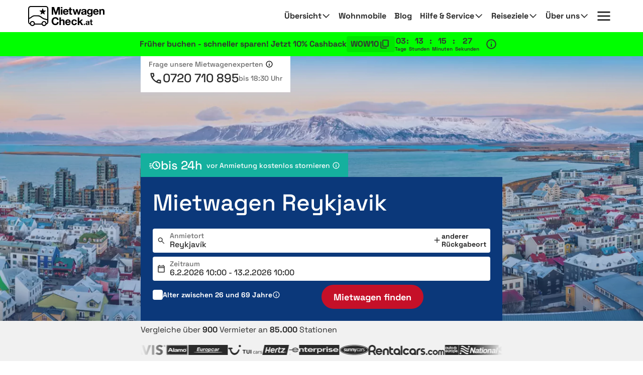

--- FILE ---
content_type: text/html; charset=utf-8
request_url: https://www.mietwagen-check.at/mietwagen-Reykjavik-Island-125.html
body_size: 114516
content:







<!DOCTYPE html>
<html lang="de-AT" prefix="og: http://ogp.me/ns#" data-mode="Prod"
      data-date-format="DD.MM.YYYY"
      data-domain-locale="de-AT" data-system="boo"
      data-latest-seen-offer=""
      class="original-74 74-original original-73 73-original new-2-76 76-new-2 new-63 63-new original-75 75-original">
    <head>
        <meta charset="utf-8"/>
        <title>Mietwagen Reykjavík » Sicher &amp; flexibel buchen</title>

        
            <meta name="robots" content="index, follow, max-snippet:-1, max-image-preview:large, max-video-preview:-1"/>
        
        <link rel="alternate" hreflang="de-DE" href="https://www.mietwagen-check.de/mietwagen-Reykjavik-Island-125.html"/>
          <link rel="alternate" hreflang="de-AT" href="https://www.mietwagen-check.at/mietwagen-Reykjavik-Island-125.html"/>
          <link rel="alternate" hreflang="de-CH" href="https://www.mietwagen-check.ch/mietwagen-Reykjavik-Island-125.html"/>
          <link rel="alternate" hreflang="es-ES" href="https://www.driveboo.es/coche-de-alquiler-Reikiavik-125.html"/>
          <link rel="alternate" hreflang="es-AR" href="https://www.driveboo.com.ar/coche-de-alquiler-Reikiavik-125.html"/>
          <link rel="alternate" hreflang="es-MX" href="https://www.driveboo.mx/coche-de-alquiler-Reikiavik-125.html"/>
          <link rel="alternate" hreflang="fr-FR" href="https://www.driveboo.fr/voiture-de-location-Reykjavik-125.html"/>
          <link rel="alternate" hreflang="fr-BE" href="https://www.driveboo.be/fr/voiture-de-location-Reykjavik-125.html"/>
          <link rel="alternate" hreflang="fr-CH" href="https://www.driveboo.ch/fr/voiture-de-location-Reykjavik-125.html"/>
          <link rel="alternate" hreflang="en-GB" href="https://www.driveboo.co.uk/rentalcars-Reykjavik-125.html"/>
          <link rel="alternate" hreflang="en-US" href="https://www.driveboo.com/rentalcars-Reykjavik-125.html"/>
          <link rel="alternate" hreflang="it-IT" href="https://www.driveboo.it/noleggio-auto-Reykjav%C3%ADk-125.html"/>
          <link rel="alternate" hreflang="it-CH" href="https://www.driveboo.ch/it/noleggio-auto-Reykjav%C3%ADk-125.html"/>
          <link rel="alternate" hreflang="nl-NL" href="https://www.driveboo.nl/autohuur-Reykjavik-125.html"/>
          <link rel="alternate" hreflang="nl-BE" href="https://www.driveboo.be/autohuur-Reykjavik-125.html"/>
          <link rel="alternate" hreflang="de" href="https://www.mietwagen-check.de/mietwagen-Reykjavik-Island-125.html"/>
          <link rel="alternate" hreflang="nl" href="https://www.driveboo.nl/autohuur-Reykjavik-125.html"/>
          <link rel="alternate" hreflang="es" href="https://www.driveboo.com/spa/coche-de-alquiler-Reikiavik-125.html"/>
          <link rel="alternate" hreflang="it" href="https://www.driveboo.it/noleggio-auto-Reykjav%C3%ADk-125.html"/>
          <link rel="alternate" hreflang="en" href="https://www.driveboo.com/rentalcars-Reykjavik-125.html"/>
          <link rel="alternate" hreflang="x-default" href="https://www.driveboo.com/rentalcars-Reykjavik-125.html"/>
          
        <link rel="canonical" href="https://www.mietwagen-check.at/mietwagen-Reykjavik-Island-125.html"/>

        <meta name="viewport" content="width=device-width, initial-scale=1"/>

        <meta name="page-topic" content="Mietwagen"/>
        <meta name="author" content="HolidayCheck AG"/>
        <meta name="description" content="Mietwagen in Reykjavík sicher &amp; günstig mieten dank ✓kostenloser 24h Stornierung ✓Preisvergleich ✓keine versteckten Kosten ► Jetzt Auto mieten"/>
        
        <meta name="theme-color" content="#0049A1"/>
        <meta name="apple-mobile-web-app-status-bar-style" content="black"/>

         <meta property="og:title" content="Mietwagen Reykjavík » Sicher &amp; flexibel buchen"/>
<meta property="og:site_name" content="MietwagenCheck"/>
<meta property="og:type" content="website"/>
<meta property="og:url" content="https://www.mietwagen-check.at/mietwagen-Reykjavik-Island-125.html"/>
<meta property="og:image" content="https://media.driveboo.com/assets-image/768x420/d27c9c54-a05f-4d90-bf82-9b2155e2a1ac.jpg"/>
<meta property="og:image:width" content="768" />
<meta property="og:image:height" content="420" />
<meta property="og:locale" content="de_AT"/>

<meta property="og:phone_number" content="+43-720-710-895"/>
  
    <script type="application/ld+json">{"@context":"http://schema.org","@type":"Organization","brand":{"@type":"AutoRental","name":"MietwagenCheck","image":"https://media.driveboo.com/assets/images/mwc-logo/3856705f7459fe45a461c034468b8764-mwc-logo.svg","telephone":"+49-89-1436-7940"},"foundingDate":"2008-07-01","url":"https://www.mietwagen-check.at/","logo":"https://media.driveboo.com/assets/images/favicon/mwc/a0c0984e61b9341e8cea40c4aa98e0f3-96.png","contactPoint":[{"telephone":"+49-89-143-79-160","contactType":["customer service","reservations"],"areaServed":"DE","availableLanguage":["German","English"]},{"telephone":"+43-720-710-895","contactType":["customer service","reservations"],"areaServed":"AT","availableLanguage":["German","English"]},{"telephone":"+41-71-541-6666","contactType":["customer service","reservations"],"areaServed":"CH","availableLanguage":["German","English"]},{"telephone":"+49-89-1436-7940","contactType":["customer service","reservations"],"areaServed":"World","availableLanguage":["English","German"]}]}</script>

    <script type="application/ld+json">{"@context":"http://schema.org/","@type":"AutoRental","name":"MietwagenCheck","image":"https://media.driveboo.com/assets/images/mwc-logo/3856705f7459fe45a461c034468b8764-mwc-logo.svg","telephone":"+49-89-1436-7940","openingHoursSpecification":[{"@type":"OpeningHoursSpecification","dayOfWeek":["https://schema.org/Monday"],"opens":"10:00","closes":"18:30"},{"@type":"OpeningHoursSpecification","dayOfWeek":["https://schema.org/Tuesday"],"opens":"10:00","closes":"18:30"},{"@type":"OpeningHoursSpecification","dayOfWeek":["https://schema.org/Wednesday"],"opens":"10:00","closes":"18:30"},{"@type":"OpeningHoursSpecification","dayOfWeek":["https://schema.org/Thursday"],"opens":"10:00","closes":"18:30"},{"@type":"OpeningHoursSpecification","dayOfWeek":["https://schema.org/Friday"],"opens":"10:00","closes":"18:30"},{"@type":"OpeningHoursSpecification","dayOfWeek":["https://schema.org/Saturday"],"opens":"12:00","closes":"18:30"},{"@type":"OpeningHoursSpecification","dayOfWeek":["https://schema.org/Sunday"],"opens":"00:00","closes":"00:00"}]}</script>

    <script type="application/ld+json">{"@context":"http://schema.org","@type":"WebSite","url":"https://www.mietwagen-check.at/","potentialAction":{"@type":"SearchAction","target":"https://www.mietwagen-check.at/search/open/{search_term_string}","query-input":"required name=search_term_string"}}</script>

    <script type="application/ld+json">{"@context":"https://schema.org","@type":"Product","name":"Mietwagen Reykjavík","brand":"MietwagenCheck","aggregateRating":{"bestRating":"5.00","worstRating":"1.00","ratingCount":265,"ratingValue":"4.80"},"review":[{"@type":"Review","dateCreated":"2022-05-16","author":"Jonas E.","reviewRating":{"ratingValue":"5.00","name":"Über MietwagenCheck"},"itemReviewed":{"@type":"RentalCarReservation","pickupLocation":"KEFLAVIK","pickupTime":"2022-04-24 17:00","dropoffLocation":"KEFLAVIK","dropoffTime":"2022-05-04 17:00"},"reviewBody":"Top Service. Würden wir genau wieder so machen."},{"@type":"Review","dateCreated":"2019-09-27","author":"Sebastian G.","reviewRating":{"ratingValue":"5.00","name":"Über MietwagenCheck"},"itemReviewed":{"@type":"RentalCarReservation","pickupLocation":"unbekannt","pickupTime":"2019-09-15 15:30","dropoffLocation":"unbekannt","dropoffTime":"2019-09-20 06:00"},"reviewBody":"Hat alles super geklappt. Nettes Personal!"},{"@type":"Review","dateCreated":"2022-06-29","author":"Doris H.","reviewRating":{"ratingValue":"5.00","name":"Über MietwagenCheck"},"itemReviewed":{"@type":"RentalCarReservation","pickupLocation":"Keflavik","pickupTime":"2022-06-16 12:00","dropoffLocation":"Keflavik","dropoffTime":"2022-06-21 12:00"},"reviewBody":"Schnelle Abwicklung am Schalter, problemlose Übernahme und Rückgabe. Das Auto  war in einwandfreiem Zustand. Alles prima - gerne wieder."},{"@type":"Review","dateCreated":"2021-09-05","author":"Thomas S.","reviewRating":{"ratingValue":"5.00","name":"Über MietwagenCheck"},"itemReviewed":{"@type":"RentalCarReservation","pickupLocation":"Keflavik","pickupTime":"2021-08-22 16:00","dropoffLocation":"Keflavik","dropoffTime":"2021-08-28 15:00"},"reviewBody":"Wir hatten ein tolles neues Auto. Die Anmietung und Rückgabe hat reibungslos und perfekt geklappt. Sehr freundliche Mitarbeiter"},{"@type":"Review","dateCreated":"2020-08-29","author":"Thomas M.","reviewRating":{"ratingValue":"4.67","name":"Über MietwagenCheck"},"itemReviewed":{"@type":"RentalCarReservation","pickupLocation":"unbekannt","pickupTime":"2020-08-02 10:00","dropoffLocation":"unbekannt","dropoffTime":"2020-08-21 10:00"},"reviewBody":"Die Kommunikation war super und das Shuttle war gut organisiert .\r\nDie Übernahme und Rückgabe verliefen schnell und problemlos. Wir sind rundum zufrieden..."},{"@type":"Review","dateCreated":"2020-02-22","author":"Andreas R.","reviewRating":{"ratingValue":"5.00","name":"Über MietwagenCheck"},"itemReviewed":{"@type":"RentalCarReservation","pickupLocation":"Keflavik","pickupTime":"2020-02-08 12:00","dropoffLocation":"Keflavik","dropoffTime":"2020-02-15 09:00"},"reviewBody":"Äußerst freundliche und zuvorkommende Mitarbeiter."}]}</script>
 

        

    
        
        
                <link rel="shortcut icon"  type="image/png" href="https://media.driveboo.com/assets/images/favicon/mwc/fbc210dca8fbab8096ac586c8c7cac80-16.png" />
                <link rel="icon" type="image/png" href="https://media.driveboo.com/assets/images/favicon/mwc/f2c420c9c9d67c33bf32078517e57a63-32.png" sizes="32x32"/>
                <link rel="icon" type="image/png" href="https://media.driveboo.com/assets/images/favicon/mwc/a0c0984e61b9341e8cea40c4aa98e0f3-96.png" sizes="96x96"/>
                <link rel="icon" type="image/png" href="https://media.driveboo.com/assets/images/favicon/mwc/c9b350b065944f713b18c4c992cf8eef-128.png" sizes="128x128"/>
                <link rel="icon" type="image/png" href="https://media.driveboo.com/assets/images/favicon/mwc/35c704b7c81776836a3b55353f79a2da-192.png" sizes="192x192"/>

                <link rel="apple-touch-icon" href="https://media.driveboo.com/assets/images/favicon/mwc/84dd808ae901a3db7d50371691ebe87a-120.png"/>
                <link rel="apple-touch-icon" href="https://media.driveboo.com/assets/images/favicon/mwc/384c67b0b7258c93f8e0e502469a478a-180.png" sizes="180x180"/>
                <link rel="apple-touch-icon" href="https://media.driveboo.com/assets/images/favicon/mwc/8732c2303359af17571b97343923d96d-152.png" sizes="152x152"/>
                <link rel="apple-touch-icon" href="https://media.driveboo.com/assets/images/favicon/mwc/51bf4316fe00dffb18ce403257f1786e-167.png" sizes="167x167"/>

                <meta name="msapplication-square70x70logo" content="https://media.driveboo.com/assets/images/favicon/mwc/62c8e3a61b355da703e2e1ac414fddb0-70.png"/>
                <meta name="msapplication-square150x150logo" content="https://media.driveboo.com/assets/images/favicon/mwc/562c0f47b6de3b88477e6ec3b7ff7a1a-150.png"/>
                
                    <meta name="msapplication-wide310x150logo" content="https://media.driveboo.com/assets/images/favicon/mwc/013eff4629245049187960aec5e9bba2-310x150.png"/>
                    <meta name="msapplication-square310x310logo" content="https://media.driveboo.com/assets/images/favicon/mwc/9f6d4d614779e0a5416d028fea83dc55-310.png"/>
                
            
    



        <link rel="dns-prefetch" href="//cookiee1.veinteractive.com"/>
<link rel="dns-prefetch" href="//appsapi.veinteractive.com"/>
<link rel="dns-prefetch" href="//config1.veinteractive.com"/>
<link rel="dns-prefetch" href="//gum.criteo.com"/>
<link rel="dns-prefetch" href="//media.driveboo.com"/>
<link rel="dns-prefetch" href="//www.googletagmanager.com"/>
<link rel="dns-prefetch" href="//www.googleadservices.com"/>
<link rel="dns-prefetch" href="//www.google.com"/>
<link rel="dns-prefetch" href="//www.google-analytics.com"/>
<link rel="dns-prefetch" href="//storage.googleapis.com"/>
<link rel="dns-prefetch" href="//static.criteo.net"/>
<link rel="dns-prefetch" href="//sslwidget.criteo.com"/>
<link rel="dns-prefetch" href="//dis.criteo.com"/>
<link rel="dns-prefetch" href="//bat.bing.com"/>
<link rel="dns-prefetch" href="//ads.yahoo.com"/>
<link rel="dns-prefetch" href="//hal9000.redintelligence.net"/>
<link rel="dns-prefetch" href="//static.hotjar.com"/>
<link rel="dns-prefetch" href="//vars.hotjar.com"/>
<link rel="dns-prefetch" href="//www.dwin1.com"/>
<link rel="dns-prefetch" href="//stats.g.doubleclick.net"/>
<link rel="dns-prefetch" href="//cm.g.doubleclick.net"/>


        
            
                <style>
                    
                        @font-face{font-display:swap;font-family:Roboto;font-style:normal;font-weight:400;src:local("Roboto"),local("Roboto-Regular"),url("https://media.driveboo.com/assets/cors/font-data/073578b7f22768baa58cf9a87380538a-KFOmCnqEu92Fr1Mu7GxKKTU1Kvnz.woff2?ver=2") format("woff2");unicode-range:u+0100-024f,u+0259,u+1e??,u+2020,u+20a0-20ab,u+20ad-20cf,u+2113,u+2c60-2c7f,u+a720-a7ff}@font-face{font-display:swap;font-family:Roboto;font-style:normal;font-weight:400;src:local("Roboto"),local("Roboto-Regular"),url("https://media.driveboo.com/assets/cors/font-data/15fa3062f8929bd3b05fdca5259db412-KFOmCnqEu92Fr1Mu4mxKKTU1Kg.woff2?ver=2") format("woff2");unicode-range:u+00??,u+0131,u+0152-0153,u+02bb-02bc,u+02c6,u+02da,u+02dc,u+2000-206f,u+2074,u+20ac,u+2122,u+2191,u+2193,u+2212,u+2215,u+feff,u+fffd}@font-face{font-display:swap;font-family:Roboto;font-style:normal;font-weight:500;src:local("Roboto Medium"),local("Roboto-Medium"),url("https://media.driveboo.com/assets/cors/font-data/5d39c40b5f1d878434af6212575d928a-KFOlCnqEu92Fr1MmEU9fChc4AMP6lbBP.woff2?ver=2") format("woff2");unicode-range:u+0100-024f,u+0259,u+1e??,u+2020,u+20a0-20ab,u+20ad-20cf,u+2113,u+2c60-2c7f,u+a720-a7ff}@font-face{font-display:swap;font-family:Roboto;font-style:normal;font-weight:500;src:local("Roboto Medium"),local("Roboto-Medium"),url("https://media.driveboo.com/assets/cors/font-data/07db243db21ed0a6b4ff05ff429686b7-KFOlCnqEu92Fr1MmEU9fBBc4AMP6lQ.woff2?ver=2") format("woff2");unicode-range:u+00??,u+0131,u+0152-0153,u+02bb-02bc,u+02c6,u+02da,u+02dc,u+2000-206f,u+2074,u+20ac,u+2122,u+2191,u+2193,u+2212,u+2215,u+feff,u+fffd}@font-face{font-display:swap;font-family:Roboto;font-style:normal;font-weight:700;src:local("Roboto Bold"),local("Roboto-Bold"),url("https://media.driveboo.com/assets/cors/font-data/b2f73d6ca15e0092dd061766b2afd2c8-KFOlCnqEu92Fr1MmWUlfChc4AMP6lbBP.woff2?ver=2") format("woff2");unicode-range:u+0100-024f,u+0259,u+1e??,u+2020,u+20a0-20ab,u+20ad-20cf,u+2113,u+2c60-2c7f,u+a720-a7ff}@font-face{font-display:swap;font-family:Roboto;font-style:normal;font-weight:700;src:local("Roboto Bold"),local("Roboto-Bold"),url("https://media.driveboo.com/assets/cors/font-data/a59072f933169d3f2db497f44ca4cbbe-KFOlCnqEu92Fr1MmWUlfBBc4AMP6lQ.woff2?ver=2") format("woff2");unicode-range:u+00??,u+0131,u+0152-0153,u+02bb-02bc,u+02c6,u+02da,u+02dc,u+2000-206f,u+2074,u+20ac,u+2122,u+2191,u+2193,u+2212,u+2215,u+feff,u+fffd}
                    
                        @font-face{font-display:swap;font-family:Space Grotesk;font-style:normal;font-weight:300;src:local("Space Grotesk Thin"),local("SpaceGrotesk-Thin"),url("https://media.driveboo.com/assets/cors/font-data/a63fec399574ed5d69d41be739df6bfc-V8mQoQDjQSkFtoMM3T6r8E7mF71Q-gOoraIAEj62UXsqPMBTTA.woff2?ver=2") format("woff2");unicode-range:u+0100-02af,u+0304,u+0308,u+0329,u+1e00-1e9f,u+1ef2-1eff,u+2020,u+20a0-20ab,u+20ad-20c0,u+2113,u+2c60-2c7f,u+a720-a7ff}@font-face{font-display:swap;font-family:Space Grotesk;font-style:normal;font-weight:300;src:local("Space Grotesk Thin"),local("SpaceGrotesk-Thin"),url("https://media.driveboo.com/assets/cors/font-data/09754611d8eca3184cfe027d9d63d358-V8mQoQDjQSkFtoMM3T6r8E7mF71Q-gOoraIAEj62UXskPMA.woff2?ver=2") format("woff2");unicode-range:u+00??,u+0131,u+0152-0153,u+02bb-02bc,u+02c6,u+02da,u+02dc,u+0304,u+0308,u+0329,u+2000-206f,u+2074,u+20ac,u+2122,u+2191,u+2193,u+2212,u+2215,u+feff,u+fffd}@font-face{font-display:swap;font-family:Space Grotesk;font-style:normal;font-weight:400;src:local("Space Grotesk Regular"),local("SpaceGrotesk-Regular"),url("https://media.driveboo.com/assets/cors/font-data/01d62febc80f17b10099d655f9e0dd5b-V8mQoQDjQSkFtoMM3T6r8E7mF71Q-gOoraIAEj7oUXsqPMBTTA.woff2?ver=2") format("woff2");unicode-range:u+0100-02af,u+0304,u+0308,u+0329,u+1e00-1e9f,u+1ef2-1eff,u+2020,u+20a0-20ab,u+20ad-20c0,u+2113,u+2c60-2c7f,u+a720-a7ff}@font-face{font-display:swap;font-family:Space Grotesk;font-style:normal;font-weight:400;src:local("Space Grotesk Regular"),local("SpaceGrotesk-Regular"),url("https://media.driveboo.com/assets/cors/font-data/403bc2dcb289d824f457ca63cd63aca5-V8mQoQDjQSkFtoMM3T6r8E7mF71Q-gOoraIAEj7oUXskPMA.woff2?ver=2") format("woff2");unicode-range:u+00??,u+0131,u+0152-0153,u+02bb-02bc,u+02c6,u+02da,u+02dc,u+0304,u+0308,u+0329,u+2000-206f,u+2074,u+20ac,u+2122,u+2191,u+2193,u+2212,u+2215,u+feff,u+fffd}@font-face{font-display:swap;font-family:Space Grotesk;font-style:normal;font-weight:500;src:local("Space Grotesk Medium"),local("SpaceGrotesk-Medium"),url("https://media.driveboo.com/assets/cors/font-data/db56336d4c05e60d71e046a5beb502b7-V8mQoQDjQSkFtoMM3T6r8E7mF71Q-gOoraIAEj7aUXsqPMBTTA.woff2?ver=2") format("woff2");unicode-range:u+0100-02af,u+0304,u+0308,u+0329,u+1e00-1e9f,u+1ef2-1eff,u+2020,u+20a0-20ab,u+20ad-20c0,u+2113,u+2c60-2c7f,u+a720-a7ff}@font-face{font-display:swap;font-family:Space Grotesk;font-style:normal;font-weight:500;src:local("Space Grotesk Medium"),local("SpaceGrotesk-Medium"),url("https://media.driveboo.com/assets/cors/font-data/20f45a8530a0da60b17825351fa2cf21-V8mQoQDjQSkFtoMM3T6r8E7mF71Q-gOoraIAEj7aUXskPMA.woff2?ver=2") format("woff2");unicode-range:u+00??,u+0131,u+0152-0153,u+02bb-02bc,u+02c6,u+02da,u+02dc,u+0304,u+0308,u+0329,u+2000-206f,u+2074,u+20ac,u+2122,u+2191,u+2193,u+2212,u+2215,u+feff,u+fffd}@font-face{font-display:swap;font-family:Space Grotesk;font-style:normal;font-weight:600;src:local("Space Grotesk SemiBold"),local("SpaceGrotesk-SemiBold"),url("https://media.driveboo.com/assets/cors/font-data/13e63b55d63516c2120d3a5109e08d62-V8mQoQDjQSkFtoMM3T6r8E7mF71Q-gOoraIAEj42VnsqPMBTTA.woff2?ver=2") format("woff2");unicode-range:u+0100-02af,u+0304,u+0308,u+0329,u+1e00-1e9f,u+1ef2-1eff,u+2020,u+20a0-20ab,u+20ad-20c0,u+2113,u+2c60-2c7f,u+a720-a7ff}@font-face{font-display:swap;font-family:Space Grotesk;font-style:normal;font-weight:600;src:local("Space Grotesk SemiBold"),local("SpaceGrotesk-SemiBold"),url("https://media.driveboo.com/assets/cors/font-data/74399d3ac36c25446fafc1b1122ef537-V8mQoQDjQSkFtoMM3T6r8E7mF71Q-gOoraIAEj42VnskPMA.woff2?ver=2") format("woff2");unicode-range:u+00??,u+0131,u+0152-0153,u+02bb-02bc,u+02c6,u+02da,u+02dc,u+0304,u+0308,u+0329,u+2000-206f,u+2074,u+20ac,u+2122,u+2191,u+2193,u+2212,u+2215,u+feff,u+fffd}@font-face{font-display:swap;font-family:Space Grotesk;font-style:normal;font-weight:700;src:local("Space Grotesk Bold"),local("SpaceGrotesk-Bold"),url("https://media.driveboo.com/assets/cors/font-data/6460bcfc0f04e63cb900231b4f8cf6f1-V8mQoQDjQSkFtoMM3T6r8E7mF71Q-gOoraIAEj4PVnsqPMBTTA.woff2?ver=2") format("woff2");unicode-range:u+0100-02af,u+0304,u+0308,u+0329,u+1e00-1e9f,u+1ef2-1eff,u+2020,u+20a0-20ab,u+20ad-20c0,u+2113,u+2c60-2c7f,u+a720-a7ff}@font-face{font-display:swap;font-family:Space Grotesk;font-style:normal;font-weight:700;src:local("Space Grotesk Bold"),local("SpaceGrotesk-Bold"),url("https://media.driveboo.com/assets/cors/font-data/04a0491ad41d48175379a51e46d757ef-V8mQoQDjQSkFtoMM3T6r8E7mF71Q-gOoraIAEj4PVnskPMA.woff2?ver=2") format("woff2");unicode-range:u+00??,u+0131,u+0152-0153,u+02bb-02bc,u+02c6,u+02da,u+02dc,u+0304,u+0308,u+0329,u+2000-206f,u+2074,u+20ac,u+2122,u+2191,u+2193,u+2212,u+2215,u+feff,u+fffd}
                    
                        @font-face{font-family:Source Sans\ 3;font-style:normal;font-weight:400;src:local("Source Sans 3 Regular"),local("SourceSans3-Regular"),url("https://media.driveboo.com/assets/cors/font-data/f99ace5e0f83ffd3359c27ebaa714bb7-nwpBtKy2OAdR1K-IwhWudF-R9QMylBJAV3Bo8Ky462EE9CsKng.woff2?ver=2") format("woff2");unicode-range:u+0100-02af,u+0304,u+0308,u+0329,u+1e00-1e9f,u+1ef2-1eff,u+2020,u+20a0-20ab,u+20ad-20c0,u+2113,u+2c60-2c7f,u+a720-a7ff}@font-face{font-family:Source Sans\ 3;font-style:normal;font-weight:400;src:local("Source Sans 3 Regular"),local("SourceSans3-Regular"),url("https://media.driveboo.com/assets/cors/font-data/bab398e040a4cc70fb819809880f06ae-nwpBtKy2OAdR1K-IwhWudF-R9QMylBJAV3Bo8Ky462EK9Cs.woff2?ver=2") format("woff2");unicode-range:u+00??,u+0131,u+0152-0153,u+02bb-02bc,u+02c6,u+02da,u+02dc,u+0304,u+0308,u+0329,u+2000-206f,u+2074,u+20ac,u+2122,u+2191,u+2193,u+2212,u+2215,u+feff,u+fffd}@font-face{font-family:Source Sans\ 3;font-style:normal;font-weight:500;src:local("Source Sans 3 Medium"),local("SourceSans3-Medium"),url("https://media.driveboo.com/assets/cors/font-data/1500ed52b9c07d75b5afc88dca3441b0-nwpBtKy2OAdR1K-IwhWudF-R9QMylBJAV3Bo8KyK62EE9CsKng.woff2?ver=2") format("woff2");unicode-range:u+0100-02af,u+0304,u+0308,u+0329,u+1e00-1e9f,u+1ef2-1eff,u+2020,u+20a0-20ab,u+20ad-20c0,u+2113,u+2c60-2c7f,u+a720-a7ff}@font-face{font-family:Source Sans\ 3;font-style:normal;font-weight:500;src:local("Source Sans 3 Medium"),local("SourceSans3-Medium"),url("https://media.driveboo.com/assets/cors/font-data/7450d0c5948207d4e4d6def3a9893bf8-nwpBtKy2OAdR1K-IwhWudF-R9QMylBJAV3Bo8KyK62EK9Cs.woff2?ver=2") format("woff2");unicode-range:u+00??,u+0131,u+0152-0153,u+02bb-02bc,u+02c6,u+02da,u+02dc,u+0304,u+0308,u+0329,u+2000-206f,u+2074,u+20ac,u+2122,u+2191,u+2193,u+2212,u+2215,u+feff,u+fffd}@font-face{font-family:Source Sans\ 3;font-style:normal;font-weight:600;src:local("Source Sans 3 SemiBold"),local("SourceSans3-SemiBold"),url("https://media.driveboo.com/assets/cors/font-data/161f4b983da69efc4a6e7f26a32bde36-nwpBtKy2OAdR1K-IwhWudF-R9QMylBJAV3Bo8Kxm7GEE9CsKng.woff2?ver=2") format("woff2");unicode-range:u+0100-02af,u+0304,u+0308,u+0329,u+1e00-1e9f,u+1ef2-1eff,u+2020,u+20a0-20ab,u+20ad-20c0,u+2113,u+2c60-2c7f,u+a720-a7ff}@font-face{font-family:Source Sans\ 3;font-style:normal;font-weight:600;src:local("Source Sans 3 SemiBold"),local("SourceSans3-SemiBold"),url("https://media.driveboo.com/assets/cors/font-data/8befd6f435e526763335e1c35afc3af5-nwpBtKy2OAdR1K-IwhWudF-R9QMylBJAV3Bo8Kxm7GEK9Cs.woff2?ver=2") format("woff2");unicode-range:u+00??,u+0131,u+0152-0153,u+02bb-02bc,u+02c6,u+02da,u+02dc,u+0304,u+0308,u+0329,u+2000-206f,u+2074,u+20ac,u+2122,u+2191,u+2193,u+2212,u+2215,u+feff,u+fffd}@font-face{font-family:Source Sans\ 3;font-style:normal;font-weight:700;src:local("Source Sans 3 Bold"),local("SourceSans3-Bold"),url("https://media.driveboo.com/assets/cors/font-data/9bfb50c1b74d3c89d8f8503c3d6dedb1-nwpBtKy2OAdR1K-IwhWudF-R9QMylBJAV3Bo8Kxf7GEE9CsKng.woff2?ver=2") format("woff2");unicode-range:u+0100-02af,u+0304,u+0308,u+0329,u+1e00-1e9f,u+1ef2-1eff,u+2020,u+20a0-20ab,u+20ad-20c0,u+2113,u+2c60-2c7f,u+a720-a7ff}@font-face{font-family:Source Sans\ 3;font-style:normal;font-weight:700;src:local("Source Sans 3 Bold"),local("SourceSans3-Bold"),url("https://media.driveboo.com/assets/cors/font-data/63a951688119c1e2c4e49ecb1e8a79be-nwpBtKy2OAdR1K-IwhWudF-R9QMylBJAV3Bo8Kxf7GEK9Cs.woff2?ver=2") format("woff2");unicode-range:u+00??,u+0131,u+0152-0153,u+02bb-02bc,u+02c6,u+02da,u+02dc,u+0304,u+0308,u+0329,u+2000-206f,u+2074,u+20ac,u+2122,u+2191,u+2193,u+2212,u+2215,u+feff,u+fffd}
                    
                        /*! normalize.css v3.0.3 | MIT License | github.com/necolas/normalize.css */html{-ms-text-size-adjust:100%;-webkit-text-size-adjust:100%;font-family:sans-serif}body{margin:0}article,aside,details,figcaption,figure,footer,header,hgroup,main,menu,nav,section,summary{display:block}audio,canvas,progress,video{display:inline-block;vertical-align:baseline}audio:not([controls]){display:none;height:0}[hidden],template{display:none}a{background-color:transparent}a:active,a:hover{outline:0}abbr[title]{border-bottom:none;text-decoration:underline;text-decoration:underline dotted}b,strong{font-weight:700}dfn{font-style:italic}h1{font-size:2em;margin:.67em 0}mark{background:#ff0;color:#000}small{font-size:80%}sub,sup{font-size:75%;line-height:0;position:relative;vertical-align:baseline}sup{top:-.5em}sub{bottom:-.25em}img{border:0}svg:not(:root){overflow:hidden}figure{margin:1em 40px}hr{box-sizing:content-box;height:0}pre{overflow:auto}code,kbd,pre,samp{font-family:monospace,monospace;font-size:1em}button,input,optgroup,select,textarea{color:inherit;font:inherit;margin:0}button{overflow:visible}button,select{text-transform:none}button,html input[type=button],input[type=reset],input[type=submit]{-webkit-appearance:button;cursor:pointer}button[disabled],html input[disabled]{cursor:default}button::-moz-focus-inner,input::-moz-focus-inner{border:0;padding:0}input{line-height:normal}input[type=checkbox],input[type=radio]{box-sizing:border-box;padding:0}input[type=number]::-webkit-inner-spin-button,input[type=number]::-webkit-outer-spin-button{height:auto}input[type=search]{-webkit-appearance:textfield;box-sizing:content-box}input[type=search]::-webkit-search-cancel-button,input[type=search]::-webkit-search-decoration{-webkit-appearance:none}fieldset{border:1px solid silver;margin:0 2px;padding:.35em .625em .75em}textarea{overflow:auto}optgroup{font-weight:700}table{border-collapse:collapse;border-spacing:0}td,th{padding:0}
/*! Source: https://github.com/h5bp/html5-boilerplate/blob/master/src/css/main.css */@media print{*,:after,:before{background:transparent!important;box-shadow:none!important;color:#000!important;text-shadow:none!important}a,a:visited{text-decoration:underline}a[href]:after{content:" (" attr(href) ")"}abbr[title]:after{content:" (" attr(title) ")"}a[href^="#"]:after,a[href^="javascript:"]:after{content:""}blockquote,pre{border:1px solid #999;page-break-inside:avoid}thead{display:table-header-group}img,tr{page-break-inside:avoid}img{max-width:100%!important}h2,h3,p{orphans:3;widows:3}h2,h3{page-break-after:avoid}.navbar{display:none}.btn>.caret,.dropup>.btn>.caret{border-top-color:#000!important}.label{border:1px solid #000}.table{border-collapse:collapse!important}.table td,.table th{background-color:#fff!important}.table-bordered td,.table-bordered th{border:1px solid #ddd!important}}*,:after,:before{-webkit-box-sizing:border-box;-moz-box-sizing:border-box;box-sizing:border-box}html{-webkit-tap-highlight-color:rgba(0,0,0,0);font-size:10px}body{background-color:#f1f1f1;color:#555;font-family:Roboto,Helvetica Neue,Helvetica,Arial,sans-serif;font-size:16px;line-height:1.42857143}button,input,select,textarea{font-family:inherit;font-size:inherit;line-height:inherit}a{color:#555;text-decoration:none}a:focus,a:hover{color:#2f2f2f;text-decoration:underline}a:focus{outline:5px auto -webkit-focus-ring-color;outline-offset:-2px}figure{margin:0}img{vertical-align:middle}.carousel-inner>.item>a>img,.carousel-inner>.item>img,.img-responsive{display:block;height:auto;max-width:100%}.img-rounded{border-radius:0}.img-thumbnail{background-color:#f1f1f1;border:1px solid #ddd;border-radius:0;display:inline-block;height:auto;line-height:1.42857143;max-width:100%;padding:4px;-webkit-transition:all .2s ease-in-out;-o-transition:all .2s ease-in-out;transition:all .2s ease-in-out}.img-circle{border-radius:50%}hr{border:0;border-top:1px solid #eee;margin-bottom:22px;margin-top:22px}.sr-only{clip:rect(0,0,0,0);border:0;height:1px;margin:-1px;overflow:hidden;padding:0;position:absolute;width:1px}.sr-only-focusable:active,.sr-only-focusable:focus{clip:auto;height:auto;margin:0;overflow:visible;position:static;width:auto}[role=button]{cursor:pointer}.h1,.h2,.h3,.h4,.h5,.h6,h1,h2,h3,h4,h5,h6{color:inherit;font-family:inherit;font-weight:400;line-height:1.1}.h1 .small,.h1 small,.h2 .small,.h2 small,.h3 .small,.h3 small,.h4 .small,.h4 small,.h5 .small,.h5 small,.h6 .small,.h6 small,h1 .small,h1 small,h2 .small,h2 small,h3 .small,h3 small,h4 .small,h4 small,h5 .small,h5 small,h6 .small,h6 small{color:#777;font-weight:400;line-height:1}.h1,.h2,.h3,h1,h2,h3{margin-bottom:11px;margin-top:22px}.h1 .small,.h1 small,.h2 .small,.h2 small,.h3 .small,.h3 small,h1 .small,h1 small,h2 .small,h2 small,h3 .small,h3 small{font-size:65%}.h4,.h5,.h6,h4,h5,h6{margin-bottom:11px;margin-top:11px}.h4 .small,.h4 small,.h5 .small,.h5 small,.h6 .small,.h6 small,h4 .small,h4 small,h5 .small,h5 small,h6 .small,h6 small{font-size:75%}.h1,h1{font-size:27px}.h2,h2{font-size:20px}.h3,.h4,.h5,.h6,h3,h4,h5,h6{font-size:16px}p{margin:0 0 11px}.lead{font-size:18px;font-weight:300;line-height:1.4;margin-bottom:22px}@media (min-width:768px){.lead{font-size:24px}}.small,small{font-size:87%}.mark,mark{background-color:#deab2a;padding:.2em}.text-left{text-align:left}.text-right{text-align:right}.text-center{text-align:center}.text-justify{text-align:justify}.text-nowrap{white-space:nowrap}.text-lowercase{text-transform:lowercase}.text-uppercase{text-transform:uppercase}.text-capitalize{text-transform:capitalize}.text-muted{color:#777}.text-primary{color:#0049a1}a.text-primary:focus,a.text-primary:hover{color:#00326e}.text-success{color:#fff}a.text-success:focus,a.text-success:hover{color:#e6e6e6}.text-info{color:#fff}a.text-info:focus,a.text-info:hover{color:#e6e6e6}.text-warning{color:#fff}a.text-warning:focus,a.text-warning:hover{color:#e6e6e6}.text-danger{color:#fff}a.text-danger:focus,a.text-danger:hover{color:#e6e6e6}.bg-primary{background-color:#0049a1;color:#fff}a.bg-primary:focus,a.bg-primary:hover{background-color:#00326e}.bg-success{background-color:#0049a1}a.bg-success:focus,a.bg-success:hover{background-color:#00326e}.bg-info{background-color:#206091}a.bg-info:focus,a.bg-info:hover{background-color:#174467}.bg-warning{background-color:#deab2a}a.bg-warning:focus,a.bg-warning:hover{background-color:#b88c1d}.bg-danger{background-color:#cc0202}a.bg-danger:focus,a.bg-danger:hover{background-color:#990202}.page-header{border-bottom:1px solid #eee;margin:44px 0 22px;padding-bottom:10px}ol,ul{margin-bottom:11px;margin-top:0}ol ol,ol ul,ul ol,ul ul{margin-bottom:0}.list-inline,.list-unstyled{list-style:none;padding-left:0}.list-inline{margin-left:-5px}.list-inline>li{display:inline-block;padding-left:5px;padding-right:5px}dl{margin-bottom:22px;margin-top:0}dd,dt{line-height:1.42857143}dt{font-weight:700}dd{margin-left:0}@media (min-width:768px){.dl-horizontal dt{clear:left;float:left;overflow:hidden;text-align:right;text-overflow:ellipsis;white-space:nowrap;width:160px}.dl-horizontal dd{margin-left:180px}}abbr[data-original-title],abbr[title]{cursor:help}.initialism{font-size:90%;text-transform:uppercase}blockquote{border-left:5px solid #eee;font-size:20px;margin:0 0 22px;padding:11px 22px}blockquote ol:last-child,blockquote p:last-child,blockquote ul:last-child{margin-bottom:0}blockquote .small,blockquote footer,blockquote small{color:#777;display:block;font-size:80%;line-height:1.42857143}blockquote .small:before,blockquote footer:before,blockquote small:before{content:"\2014 \00A0"}.blockquote-reverse,blockquote.pull-right{border-left:0;border-right:5px solid #eee;padding-left:0;padding-right:15px;text-align:right}.blockquote-reverse .small:before,.blockquote-reverse footer:before,.blockquote-reverse small:before,blockquote.pull-right .small:before,blockquote.pull-right footer:before,blockquote.pull-right small:before{content:""}.blockquote-reverse .small:after,.blockquote-reverse footer:after,.blockquote-reverse small:after,blockquote.pull-right .small:after,blockquote.pull-right footer:after,blockquote.pull-right small:after{content:"\00A0 \2014"}address{font-style:normal;line-height:1.42857143;margin-bottom:22px}.container{margin-left:auto;margin-right:auto;padding-left:10px;padding-right:10px}@media (min-width:768px){.container{width:740px}}@media (min-width:992px){.container{width:960px}}@media (min-width:1200px){.container{width:1160px}}.container-fluid{margin-left:auto;margin-right:auto;padding-left:10px;padding-right:10px}.row{margin-left:-10px;margin-right:-10px}.row-no-gutters{margin-left:0;margin-right:0}.row-no-gutters [class*=col-]{padding-left:0;padding-right:0}.col-lg-1,.col-lg-10,.col-lg-11,.col-lg-12,.col-lg-2,.col-lg-3,.col-lg-4,.col-lg-5,.col-lg-6,.col-lg-7,.col-lg-8,.col-lg-9,.col-md-1,.col-md-10,.col-md-11,.col-md-12,.col-md-2,.col-md-3,.col-md-4,.col-md-5,.col-md-6,.col-md-7,.col-md-8,.col-md-9,.col-sm-1,.col-sm-10,.col-sm-11,.col-sm-12,.col-sm-2,.col-sm-3,.col-sm-4,.col-sm-5,.col-sm-6,.col-sm-7,.col-sm-8,.col-sm-9,.col-xs-1,.col-xs-10,.col-xs-11,.col-xs-12,.col-xs-2,.col-xs-3,.col-xs-4,.col-xs-5,.col-xs-6,.col-xs-7,.col-xs-8,.col-xs-9{min-height:1px;padding-left:10px;padding-right:10px;position:relative}.col-xs-1,.col-xs-10,.col-xs-11,.col-xs-12,.col-xs-2,.col-xs-3,.col-xs-4,.col-xs-5,.col-xs-6,.col-xs-7,.col-xs-8,.col-xs-9{float:left}.col-xs-12{width:100%}.col-xs-11{width:91.66666667%}.col-xs-10{width:83.33333333%}.col-xs-9{width:75%}.col-xs-8{width:66.66666667%}.col-xs-7{width:58.33333333%}.col-xs-6{width:50%}.col-xs-5{width:41.66666667%}.col-xs-4{width:33.33333333%}.col-xs-3{width:25%}.col-xs-2{width:16.66666667%}.col-xs-1{width:8.33333333%}.col-xs-pull-12{right:100%}.col-xs-pull-11{right:91.66666667%}.col-xs-pull-10{right:83.33333333%}.col-xs-pull-9{right:75%}.col-xs-pull-8{right:66.66666667%}.col-xs-pull-7{right:58.33333333%}.col-xs-pull-6{right:50%}.col-xs-pull-5{right:41.66666667%}.col-xs-pull-4{right:33.33333333%}.col-xs-pull-3{right:25%}.col-xs-pull-2{right:16.66666667%}.col-xs-pull-1{right:8.33333333%}.col-xs-pull-0{right:auto}.col-xs-push-12{left:100%}.col-xs-push-11{left:91.66666667%}.col-xs-push-10{left:83.33333333%}.col-xs-push-9{left:75%}.col-xs-push-8{left:66.66666667%}.col-xs-push-7{left:58.33333333%}.col-xs-push-6{left:50%}.col-xs-push-5{left:41.66666667%}.col-xs-push-4{left:33.33333333%}.col-xs-push-3{left:25%}.col-xs-push-2{left:16.66666667%}.col-xs-push-1{left:8.33333333%}.col-xs-push-0{left:auto}.col-xs-offset-12{margin-left:100%}.col-xs-offset-11{margin-left:91.66666667%}.col-xs-offset-10{margin-left:83.33333333%}.col-xs-offset-9{margin-left:75%}.col-xs-offset-8{margin-left:66.66666667%}.col-xs-offset-7{margin-left:58.33333333%}.col-xs-offset-6{margin-left:50%}.col-xs-offset-5{margin-left:41.66666667%}.col-xs-offset-4{margin-left:33.33333333%}.col-xs-offset-3{margin-left:25%}.col-xs-offset-2{margin-left:16.66666667%}.col-xs-offset-1{margin-left:8.33333333%}.col-xs-offset-0{margin-left:0}@media (min-width:768px){.col-sm-1,.col-sm-10,.col-sm-11,.col-sm-12,.col-sm-2,.col-sm-3,.col-sm-4,.col-sm-5,.col-sm-6,.col-sm-7,.col-sm-8,.col-sm-9{float:left}.col-sm-12{width:100%}.col-sm-11{width:91.66666667%}.col-sm-10{width:83.33333333%}.col-sm-9{width:75%}.col-sm-8{width:66.66666667%}.col-sm-7{width:58.33333333%}.col-sm-6{width:50%}.col-sm-5{width:41.66666667%}.col-sm-4{width:33.33333333%}.col-sm-3{width:25%}.col-sm-2{width:16.66666667%}.col-sm-1{width:8.33333333%}.col-sm-pull-12{right:100%}.col-sm-pull-11{right:91.66666667%}.col-sm-pull-10{right:83.33333333%}.col-sm-pull-9{right:75%}.col-sm-pull-8{right:66.66666667%}.col-sm-pull-7{right:58.33333333%}.col-sm-pull-6{right:50%}.col-sm-pull-5{right:41.66666667%}.col-sm-pull-4{right:33.33333333%}.col-sm-pull-3{right:25%}.col-sm-pull-2{right:16.66666667%}.col-sm-pull-1{right:8.33333333%}.col-sm-pull-0{right:auto}.col-sm-push-12{left:100%}.col-sm-push-11{left:91.66666667%}.col-sm-push-10{left:83.33333333%}.col-sm-push-9{left:75%}.col-sm-push-8{left:66.66666667%}.col-sm-push-7{left:58.33333333%}.col-sm-push-6{left:50%}.col-sm-push-5{left:41.66666667%}.col-sm-push-4{left:33.33333333%}.col-sm-push-3{left:25%}.col-sm-push-2{left:16.66666667%}.col-sm-push-1{left:8.33333333%}.col-sm-push-0{left:auto}.col-sm-offset-12{margin-left:100%}.col-sm-offset-11{margin-left:91.66666667%}.col-sm-offset-10{margin-left:83.33333333%}.col-sm-offset-9{margin-left:75%}.col-sm-offset-8{margin-left:66.66666667%}.col-sm-offset-7{margin-left:58.33333333%}.col-sm-offset-6{margin-left:50%}.col-sm-offset-5{margin-left:41.66666667%}.col-sm-offset-4{margin-left:33.33333333%}.col-sm-offset-3{margin-left:25%}.col-sm-offset-2{margin-left:16.66666667%}.col-sm-offset-1{margin-left:8.33333333%}.col-sm-offset-0{margin-left:0}}@media (min-width:992px){.col-md-1,.col-md-10,.col-md-11,.col-md-12,.col-md-2,.col-md-3,.col-md-4,.col-md-5,.col-md-6,.col-md-7,.col-md-8,.col-md-9{float:left}.col-md-12{width:100%}.col-md-11{width:91.66666667%}.col-md-10{width:83.33333333%}.col-md-9{width:75%}.col-md-8{width:66.66666667%}.col-md-7{width:58.33333333%}.col-md-6{width:50%}.col-md-5{width:41.66666667%}.col-md-4{width:33.33333333%}.col-md-3{width:25%}.col-md-2{width:16.66666667%}.col-md-1{width:8.33333333%}.col-md-pull-12{right:100%}.col-md-pull-11{right:91.66666667%}.col-md-pull-10{right:83.33333333%}.col-md-pull-9{right:75%}.col-md-pull-8{right:66.66666667%}.col-md-pull-7{right:58.33333333%}.col-md-pull-6{right:50%}.col-md-pull-5{right:41.66666667%}.col-md-pull-4{right:33.33333333%}.col-md-pull-3{right:25%}.col-md-pull-2{right:16.66666667%}.col-md-pull-1{right:8.33333333%}.col-md-pull-0{right:auto}.col-md-push-12{left:100%}.col-md-push-11{left:91.66666667%}.col-md-push-10{left:83.33333333%}.col-md-push-9{left:75%}.col-md-push-8{left:66.66666667%}.col-md-push-7{left:58.33333333%}.col-md-push-6{left:50%}.col-md-push-5{left:41.66666667%}.col-md-push-4{left:33.33333333%}.col-md-push-3{left:25%}.col-md-push-2{left:16.66666667%}.col-md-push-1{left:8.33333333%}.col-md-push-0{left:auto}.col-md-offset-12{margin-left:100%}.col-md-offset-11{margin-left:91.66666667%}.col-md-offset-10{margin-left:83.33333333%}.col-md-offset-9{margin-left:75%}.col-md-offset-8{margin-left:66.66666667%}.col-md-offset-7{margin-left:58.33333333%}.col-md-offset-6{margin-left:50%}.col-md-offset-5{margin-left:41.66666667%}.col-md-offset-4{margin-left:33.33333333%}.col-md-offset-3{margin-left:25%}.col-md-offset-2{margin-left:16.66666667%}.col-md-offset-1{margin-left:8.33333333%}.col-md-offset-0{margin-left:0}}@media (min-width:1200px){.col-lg-1,.col-lg-10,.col-lg-11,.col-lg-12,.col-lg-2,.col-lg-3,.col-lg-4,.col-lg-5,.col-lg-6,.col-lg-7,.col-lg-8,.col-lg-9{float:left}.col-lg-12{width:100%}.col-lg-11{width:91.66666667%}.col-lg-10{width:83.33333333%}.col-lg-9{width:75%}.col-lg-8{width:66.66666667%}.col-lg-7{width:58.33333333%}.col-lg-6{width:50%}.col-lg-5{width:41.66666667%}.col-lg-4{width:33.33333333%}.col-lg-3{width:25%}.col-lg-2{width:16.66666667%}.col-lg-1{width:8.33333333%}.col-lg-pull-12{right:100%}.col-lg-pull-11{right:91.66666667%}.col-lg-pull-10{right:83.33333333%}.col-lg-pull-9{right:75%}.col-lg-pull-8{right:66.66666667%}.col-lg-pull-7{right:58.33333333%}.col-lg-pull-6{right:50%}.col-lg-pull-5{right:41.66666667%}.col-lg-pull-4{right:33.33333333%}.col-lg-pull-3{right:25%}.col-lg-pull-2{right:16.66666667%}.col-lg-pull-1{right:8.33333333%}.col-lg-pull-0{right:auto}.col-lg-push-12{left:100%}.col-lg-push-11{left:91.66666667%}.col-lg-push-10{left:83.33333333%}.col-lg-push-9{left:75%}.col-lg-push-8{left:66.66666667%}.col-lg-push-7{left:58.33333333%}.col-lg-push-6{left:50%}.col-lg-push-5{left:41.66666667%}.col-lg-push-4{left:33.33333333%}.col-lg-push-3{left:25%}.col-lg-push-2{left:16.66666667%}.col-lg-push-1{left:8.33333333%}.col-lg-push-0{left:auto}.col-lg-offset-12{margin-left:100%}.col-lg-offset-11{margin-left:91.66666667%}.col-lg-offset-10{margin-left:83.33333333%}.col-lg-offset-9{margin-left:75%}.col-lg-offset-8{margin-left:66.66666667%}.col-lg-offset-7{margin-left:58.33333333%}.col-lg-offset-6{margin-left:50%}.col-lg-offset-5{margin-left:41.66666667%}.col-lg-offset-4{margin-left:33.33333333%}.col-lg-offset-3{margin-left:25%}.col-lg-offset-2{margin-left:16.66666667%}.col-lg-offset-1{margin-left:8.33333333%}.col-lg-offset-0{margin-left:0}}table{background-color:transparent}table col[class*=col-]{display:table-column;float:none;position:static}table td[class*=col-],table th[class*=col-]{display:table-cell;float:none;position:static}caption{color:#777;padding-bottom:8px;padding-top:8px}caption,th{text-align:left}.table{margin-bottom:22px;max-width:100%;width:100%}.table>tbody>tr>td,.table>tbody>tr>th,.table>tfoot>tr>td,.table>tfoot>tr>th,.table>thead>tr>td,.table>thead>tr>th{border-top:1px solid #ddd;line-height:1.42857143;padding:8px;vertical-align:top}.table>thead>tr>th{border-bottom:2px solid #ddd;vertical-align:bottom}.table>caption+thead>tr:first-child>td,.table>caption+thead>tr:first-child>th,.table>colgroup+thead>tr:first-child>td,.table>colgroup+thead>tr:first-child>th,.table>thead:first-child>tr:first-child>td,.table>thead:first-child>tr:first-child>th{border-top:0}.table>tbody+tbody{border-top:2px solid #ddd}.table .table{background-color:#f1f1f1}.table-condensed>tbody>tr>td,.table-condensed>tbody>tr>th,.table-condensed>tfoot>tr>td,.table-condensed>tfoot>tr>th,.table-condensed>thead>tr>td,.table-condensed>thead>tr>th{padding:5px}.table-bordered,.table-bordered>tbody>tr>td,.table-bordered>tbody>tr>th,.table-bordered>tfoot>tr>td,.table-bordered>tfoot>tr>th,.table-bordered>thead>tr>td,.table-bordered>thead>tr>th{border:1px solid #ddd}.table-bordered>thead>tr>td,.table-bordered>thead>tr>th{border-bottom-width:2px}.table-striped>tbody>tr:nth-of-type(odd){background-color:#f9f9f9}.table-hover>tbody>tr:hover,.table>tbody>tr.active>td,.table>tbody>tr.active>th,.table>tbody>tr>td.active,.table>tbody>tr>th.active,.table>tfoot>tr.active>td,.table>tfoot>tr.active>th,.table>tfoot>tr>td.active,.table>tfoot>tr>th.active,.table>thead>tr.active>td,.table>thead>tr.active>th,.table>thead>tr>td.active,.table>thead>tr>th.active{background-color:#f5f5f5}.table-hover>tbody>tr.active:hover>td,.table-hover>tbody>tr.active:hover>th,.table-hover>tbody>tr:hover>.active,.table-hover>tbody>tr>td.active:hover,.table-hover>tbody>tr>th.active:hover{background-color:#e8e8e8}.table>tbody>tr.success>td,.table>tbody>tr.success>th,.table>tbody>tr>td.success,.table>tbody>tr>th.success,.table>tfoot>tr.success>td,.table>tfoot>tr.success>th,.table>tfoot>tr>td.success,.table>tfoot>tr>th.success,.table>thead>tr.success>td,.table>thead>tr.success>th,.table>thead>tr>td.success,.table>thead>tr>th.success{background-color:#0049a1}.table-hover>tbody>tr.success:hover>td,.table-hover>tbody>tr.success:hover>th,.table-hover>tbody>tr:hover>.success,.table-hover>tbody>tr>td.success:hover,.table-hover>tbody>tr>th.success:hover{background-color:#003d88}.table>tbody>tr.info>td,.table>tbody>tr.info>th,.table>tbody>tr>td.info,.table>tbody>tr>th.info,.table>tfoot>tr.info>td,.table>tfoot>tr.info>th,.table>tfoot>tr>td.info,.table>tfoot>tr>th.info,.table>thead>tr.info>td,.table>thead>tr.info>th,.table>thead>tr>td.info,.table>thead>tr>th.info{background-color:#206091}.table-hover>tbody>tr.info:hover>td,.table-hover>tbody>tr.info:hover>th,.table-hover>tbody>tr:hover>.info,.table-hover>tbody>tr>td.info:hover,.table-hover>tbody>tr>th.info:hover{background-color:#1b527c}.table>tbody>tr.warning>td,.table>tbody>tr.warning>th,.table>tbody>tr>td.warning,.table>tbody>tr>th.warning,.table>tfoot>tr.warning>td,.table>tfoot>tr.warning>th,.table>tfoot>tr>td.warning,.table>tfoot>tr>th.warning,.table>thead>tr.warning>td,.table>thead>tr.warning>th,.table>thead>tr>td.warning,.table>thead>tr>th.warning{background-color:#deab2a}.table-hover>tbody>tr.warning:hover>td,.table-hover>tbody>tr.warning:hover>th,.table-hover>tbody>tr:hover>.warning,.table-hover>tbody>tr>td.warning:hover,.table-hover>tbody>tr>th.warning:hover{background-color:#cf9d20}.table>tbody>tr.danger>td,.table>tbody>tr.danger>th,.table>tbody>tr>td.danger,.table>tbody>tr>th.danger,.table>tfoot>tr.danger>td,.table>tfoot>tr.danger>th,.table>tfoot>tr>td.danger,.table>tfoot>tr>th.danger,.table>thead>tr.danger>td,.table>thead>tr.danger>th,.table>thead>tr>td.danger,.table>thead>tr>th.danger{background-color:#cc0202}.table-hover>tbody>tr.danger:hover>td,.table-hover>tbody>tr.danger:hover>th,.table-hover>tbody>tr:hover>.danger,.table-hover>tbody>tr>td.danger:hover,.table-hover>tbody>tr>th.danger:hover{background-color:#b30202}.table-responsive{min-height:.01%;overflow-x:auto}@media screen and (max-width:767px){.table-responsive{-ms-overflow-style:-ms-autohiding-scrollbar;border:1px solid #ddd;margin-bottom:16.5px;overflow-y:hidden;width:100%}.table-responsive>.table{margin-bottom:0}.table-responsive>.table>tbody>tr>td,.table-responsive>.table>tbody>tr>th,.table-responsive>.table>tfoot>tr>td,.table-responsive>.table>tfoot>tr>th,.table-responsive>.table>thead>tr>td,.table-responsive>.table>thead>tr>th{white-space:nowrap}.table-responsive>.table-bordered{border:0}.table-responsive>.table-bordered>tbody>tr>td:first-child,.table-responsive>.table-bordered>tbody>tr>th:first-child,.table-responsive>.table-bordered>tfoot>tr>td:first-child,.table-responsive>.table-bordered>tfoot>tr>th:first-child,.table-responsive>.table-bordered>thead>tr>td:first-child,.table-responsive>.table-bordered>thead>tr>th:first-child{border-left:0}.table-responsive>.table-bordered>tbody>tr>td:last-child,.table-responsive>.table-bordered>tbody>tr>th:last-child,.table-responsive>.table-bordered>tfoot>tr>td:last-child,.table-responsive>.table-bordered>tfoot>tr>th:last-child,.table-responsive>.table-bordered>thead>tr>td:last-child,.table-responsive>.table-bordered>thead>tr>th:last-child{border-right:0}.table-responsive>.table-bordered>tbody>tr:last-child>td,.table-responsive>.table-bordered>tbody>tr:last-child>th,.table-responsive>.table-bordered>tfoot>tr:last-child>td,.table-responsive>.table-bordered>tfoot>tr:last-child>th{border-bottom:0}}fieldset{margin:0;min-width:0}fieldset,legend{border:0;padding:0}legend{border-bottom:1px solid #e5e5e5;color:#333;display:block;font-size:24px;line-height:inherit;margin-bottom:22px;width:100%}label{display:inline-block;font-weight:700;margin-bottom:5px;max-width:100%}input[type=search]{-webkit-appearance:none;appearance:none;-webkit-box-sizing:border-box;-moz-box-sizing:border-box;box-sizing:border-box}input[type=checkbox],input[type=radio]{line-height:normal;margin:4px 0 0;margin-top:1px\9}fieldset[disabled] input[type=checkbox],fieldset[disabled] input[type=radio],input[type=checkbox].disabled,input[type=checkbox][disabled],input[type=radio].disabled,input[type=radio][disabled]{cursor:not-allowed}input[type=file]{display:block}input[type=range]{display:block;width:100%}select[multiple],select[size]{height:auto}input[type=checkbox]:focus,input[type=file]:focus,input[type=radio]:focus{outline:5px auto -webkit-focus-ring-color;outline-offset:-2px}output{padding-top:5px}.form-control,output{color:#555;display:block;font-size:16px;line-height:1.42857143}.form-control{background-color:#fff;background-image:none;border:1px solid #ccc;border-radius:4px;-webkit-box-shadow:inset 0 1px 1px rgba(0,0,0,.075);box-shadow:inset 0 1px 1px rgba(0,0,0,.075);height:32px;padding:4px 12px;-webkit-transition:border-color .15s ease-in-out,box-shadow .15s ease-in-out;-o-transition:border-color .15s ease-in-out,box-shadow .15s ease-in-out;transition:border-color .15s ease-in-out,box-shadow .15s ease-in-out;width:100%}.form-control:focus{border-color:#0049a1;-webkit-box-shadow:inset 0 1px 1px rgba(0,0,0,.075),0 0 8px rgba(0,73,161,.6);box-shadow:inset 0 1px 1px rgba(0,0,0,.075),0 0 8px rgba(0,73,161,.6);outline:0}.form-control::-moz-placeholder{color:#999;opacity:1}.form-control:-ms-input-placeholder{color:#999}.form-control::-webkit-input-placeholder{color:#999}.form-control::-ms-expand{background-color:transparent;border:0}.form-control[disabled],.form-control[readonly],fieldset[disabled] .form-control{background-color:#eee;opacity:1}.form-control[disabled],fieldset[disabled] .form-control{cursor:not-allowed}textarea.form-control{height:auto}@media screen and (-webkit-min-device-pixel-ratio:0){input[type=date].form-control,input[type=datetime-local].form-control,input[type=month].form-control,input[type=time].form-control{line-height:32px}.input-group-sm input[type=date],.input-group-sm input[type=datetime-local],.input-group-sm input[type=month],.input-group-sm input[type=time],input[type=date].input-sm,input[type=datetime-local].input-sm,input[type=month].input-sm,input[type=time].input-sm{line-height:33px}.input-group-lg input[type=date],.input-group-lg input[type=datetime-local],.input-group-lg input[type=month],.input-group-lg input[type=time],input[type=date].input-lg,input[type=datetime-local].input-lg,input[type=month].input-lg,input[type=time].input-lg{line-height:49px}}.form-group{margin-bottom:15px}.checkbox,.radio{display:block;margin-bottom:10px;margin-top:10px;position:relative}.checkbox.disabled label,.radio.disabled label,fieldset[disabled] .checkbox label,fieldset[disabled] .radio label{cursor:not-allowed}.checkbox label,.radio label{cursor:pointer;font-weight:400;margin-bottom:0;min-height:22px;padding-left:20px}.checkbox input[type=checkbox],.checkbox-inline input[type=checkbox],.radio input[type=radio],.radio-inline input[type=radio]{margin-left:-20px;margin-top:4px\9;position:absolute}.checkbox+.checkbox,.radio+.radio{margin-top:-5px}.checkbox-inline,.radio-inline{cursor:pointer;display:inline-block;font-weight:400;margin-bottom:0;padding-left:20px;position:relative;vertical-align:middle}.checkbox-inline.disabled,.radio-inline.disabled,fieldset[disabled] .checkbox-inline,fieldset[disabled] .radio-inline{cursor:not-allowed}.checkbox-inline+.checkbox-inline,.radio-inline+.radio-inline{margin-left:10px;margin-top:0}.form-control-static{margin-bottom:0;min-height:38px;padding-bottom:5px;padding-top:5px}.form-control-static.input-lg,.form-control-static.input-sm{padding-left:0;padding-right:0}.input-sm{border-radius:3px;font-size:14px;height:33px;line-height:1.5;padding:5px 10px}select.input-sm{height:33px;line-height:33px}select[multiple].input-sm,textarea.input-sm{height:auto}.form-group-sm .form-control{border-radius:3px;font-size:14px;height:33px;line-height:1.5;padding:5px 10px}.form-group-sm select.form-control{height:33px;line-height:33px}.form-group-sm select[multiple].form-control,.form-group-sm textarea.form-control{height:auto}.form-group-sm .form-control-static{font-size:14px;height:33px;line-height:1.5;min-height:36px;padding:6px 10px}.input-lg{border-radius:6px;font-size:20px;height:49px;line-height:1.3333333;padding:10px 16px}select.input-lg{height:49px;line-height:49px}select[multiple].input-lg,textarea.input-lg{height:auto}.form-group-lg .form-control{border-radius:6px;font-size:20px;height:49px;line-height:1.3333333;padding:10px 16px}.form-group-lg select.form-control{height:49px;line-height:49px}.form-group-lg select[multiple].form-control,.form-group-lg textarea.form-control{height:auto}.form-group-lg .form-control-static{font-size:20px;height:49px;line-height:1.3333333;min-height:42px;padding:11px 16px}.has-feedback{position:relative}.has-feedback .form-control{padding-right:40px}.form-control-feedback{display:block;height:32px;line-height:32px;pointer-events:none;position:absolute;right:0;text-align:center;top:0;width:32px;z-index:2}.form-group-lg .form-control+.form-control-feedback,.input-group-lg+.form-control-feedback,.input-lg+.form-control-feedback{height:49px;line-height:49px;width:49px}.form-group-sm .form-control+.form-control-feedback,.input-group-sm+.form-control-feedback,.input-sm+.form-control-feedback{height:33px;line-height:33px;width:33px}.has-success .checkbox,.has-success .checkbox-inline,.has-success .control-label,.has-success .help-block,.has-success .radio,.has-success .radio-inline,.has-success.checkbox label,.has-success.checkbox-inline label,.has-success.radio label,.has-success.radio-inline label{color:#fff}.has-success .form-control{border-color:#fff;-webkit-box-shadow:inset 0 1px 1px rgba(0,0,0,.075);box-shadow:inset 0 1px 1px rgba(0,0,0,.075)}.has-success .form-control:focus{border-color:#e6e6e6;-webkit-box-shadow:inset 0 1px 1px rgba(0,0,0,.075),0 0 6px #fff;box-shadow:inset 0 1px 1px rgba(0,0,0,.075),0 0 6px #fff}.has-success .input-group-addon{background-color:#0049a1;border-color:#fff;color:#fff}.has-success .form-control-feedback,.has-warning .checkbox,.has-warning .checkbox-inline,.has-warning .control-label,.has-warning .help-block,.has-warning .radio,.has-warning .radio-inline,.has-warning.checkbox label,.has-warning.checkbox-inline label,.has-warning.radio label,.has-warning.radio-inline label{color:#fff}.has-warning .form-control{border-color:#fff;-webkit-box-shadow:inset 0 1px 1px rgba(0,0,0,.075);box-shadow:inset 0 1px 1px rgba(0,0,0,.075)}.has-warning .form-control:focus{border-color:#e6e6e6;-webkit-box-shadow:inset 0 1px 1px rgba(0,0,0,.075),0 0 6px #fff;box-shadow:inset 0 1px 1px rgba(0,0,0,.075),0 0 6px #fff}.has-warning .input-group-addon{background-color:#deab2a;border-color:#fff;color:#fff}.has-error .checkbox,.has-error .checkbox-inline,.has-error .control-label,.has-error .help-block,.has-error .radio,.has-error .radio-inline,.has-error.checkbox label,.has-error.checkbox-inline label,.has-error.radio label,.has-error.radio-inline label,.has-warning .form-control-feedback{color:#fff}.has-error .form-control{border-color:#fff;-webkit-box-shadow:inset 0 1px 1px rgba(0,0,0,.075);box-shadow:inset 0 1px 1px rgba(0,0,0,.075)}.has-error .form-control:focus{border-color:#e6e6e6;-webkit-box-shadow:inset 0 1px 1px rgba(0,0,0,.075),0 0 6px #fff;box-shadow:inset 0 1px 1px rgba(0,0,0,.075),0 0 6px #fff}.has-error .input-group-addon{background-color:#cc0202;border-color:#fff;color:#fff}.has-error .form-control-feedback{color:#fff}.has-feedback label~.form-control-feedback{top:27px}.has-feedback label.sr-only~.form-control-feedback{top:0}.help-block{color:#959595;display:block;margin-bottom:10px;margin-top:5px}@media (min-width:768px){.form-inline .form-group{display:inline-block;margin-bottom:0;vertical-align:middle}.form-inline .form-control{display:inline-block;vertical-align:middle;width:auto}.form-inline .form-control-static{display:inline-block}.form-inline .input-group{display:inline-table;vertical-align:middle}.form-inline .input-group .form-control,.form-inline .input-group .input-group-addon,.form-inline .input-group .input-group-btn{width:auto}.form-inline .input-group>.form-control{width:100%}.form-inline .control-label{margin-bottom:0;vertical-align:middle}.form-inline .checkbox,.form-inline .radio{display:inline-block;margin-bottom:0;margin-top:0;vertical-align:middle}.form-inline .checkbox label,.form-inline .radio label{padding-left:0}.form-inline .checkbox input[type=checkbox],.form-inline .radio input[type=radio]{margin-left:0;position:relative}.form-inline .has-feedback .form-control-feedback{top:0}}.form-horizontal .checkbox,.form-horizontal .checkbox-inline,.form-horizontal .radio,.form-horizontal .radio-inline{margin-bottom:0;margin-top:0;padding-top:5px}.form-horizontal .checkbox,.form-horizontal .radio{min-height:27px}.form-horizontal .form-group{margin-left:-10px;margin-right:-10px}@media (min-width:768px){.form-horizontal .control-label{margin-bottom:0;padding-top:5px;text-align:right}}.form-horizontal .has-feedback .form-control-feedback{right:10px}@media (min-width:768px){.form-horizontal .form-group-lg .control-label{font-size:20px;padding-top:11px}.form-horizontal .form-group-sm .control-label{font-size:14px;padding-top:6px}}.btn{background-image:none;border:1px solid transparent;border-radius:0;cursor:pointer;display:inline-block;font-size:16px;font-weight:400;line-height:1.42857143;margin-bottom:0;padding:4px 12px;text-align:center;touch-action:manipulation;-webkit-user-select:none;-moz-user-select:none;-ms-user-select:none;user-select:none;vertical-align:middle;white-space:nowrap}.btn.active.focus,.btn.active:focus,.btn.focus,.btn:active.focus,.btn:active:focus,.btn:focus{outline:5px auto -webkit-focus-ring-color;outline-offset:-2px}.btn.focus,.btn:focus,.btn:hover{color:#333;text-decoration:none}.btn.active,.btn:active{background-image:none;-webkit-box-shadow:inset 0 3px 5px rgba(0,0,0,.125);box-shadow:inset 0 3px 5px rgba(0,0,0,.125);outline:0}.btn.disabled,.btn[disabled],fieldset[disabled] .btn{-webkit-box-shadow:none;box-shadow:none;cursor:not-allowed;filter:alpha(opacity=65);opacity:.65}a.btn.disabled,fieldset[disabled] a.btn{pointer-events:none}.btn-default{background-color:#fff;border-color:#ccc;color:#333}.btn-default.focus,.btn-default:focus{background-color:#e6e6e6;border-color:#8c8c8c;color:#333}.btn-default:hover{background-color:#e6e6e6;border-color:#adadad;color:#333}.btn-default.active,.btn-default:active,.open>.dropdown-toggle.btn-default{background-color:#e6e6e6;background-image:none;border-color:#adadad;color:#333}.btn-default.active.focus,.btn-default.active:focus,.btn-default.active:hover,.btn-default:active.focus,.btn-default:active:focus,.btn-default:active:hover,.open>.dropdown-toggle.btn-default.focus,.open>.dropdown-toggle.btn-default:focus,.open>.dropdown-toggle.btn-default:hover{background-color:#d4d4d4;border-color:#8c8c8c;color:#333}.btn-default.disabled.focus,.btn-default.disabled:focus,.btn-default.disabled:hover,.btn-default[disabled].focus,.btn-default[disabled]:focus,.btn-default[disabled]:hover,fieldset[disabled] .btn-default.focus,fieldset[disabled] .btn-default:focus,fieldset[disabled] .btn-default:hover{background-color:#fff;border-color:#ccc}.btn-default .badge{background-color:#333;color:#fff}.btn-primary{background-color:#0049a1;border-color:#0049a1;color:#fff}.btn-primary.focus,.btn-primary:focus{background-color:#00326e;border-color:#000f21;color:#fff}.btn-primary:hover{background-color:#00326e;border-color:#002d64;color:#fff}.btn-primary.active,.btn-primary:active,.open>.dropdown-toggle.btn-primary{background-color:#00326e;background-image:none;border-color:#002d64;color:#fff}.btn-primary.active.focus,.btn-primary.active:focus,.btn-primary.active:hover,.btn-primary:active.focus,.btn-primary:active:focus,.btn-primary:active:hover,.open>.dropdown-toggle.btn-primary.focus,.open>.dropdown-toggle.btn-primary:focus,.open>.dropdown-toggle.btn-primary:hover{background-color:#00224a;border-color:#000f21;color:#fff}.btn-primary.disabled.focus,.btn-primary.disabled:focus,.btn-primary.disabled:hover,.btn-primary[disabled].focus,.btn-primary[disabled]:focus,.btn-primary[disabled]:hover,fieldset[disabled] .btn-primary.focus,fieldset[disabled] .btn-primary:focus,fieldset[disabled] .btn-primary:hover{background-color:#0049a1;border-color:#0049a1}.btn-primary .badge{background-color:#fff;color:#0049a1}.btn-success{background-color:#0049a1;border-color:#0049a1;color:#fff}.btn-success.focus,.btn-success:focus{background-color:#00326e;border-color:#000f21;color:#fff}.btn-success:hover{background-color:#00326e;border-color:#002d64;color:#fff}.btn-success.active,.btn-success:active,.open>.dropdown-toggle.btn-success{background-color:#00326e;background-image:none;border-color:#002d64;color:#fff}.btn-success.active.focus,.btn-success.active:focus,.btn-success.active:hover,.btn-success:active.focus,.btn-success:active:focus,.btn-success:active:hover,.open>.dropdown-toggle.btn-success.focus,.open>.dropdown-toggle.btn-success:focus,.open>.dropdown-toggle.btn-success:hover{background-color:#00224a;border-color:#000f21;color:#fff}.btn-success.disabled.focus,.btn-success.disabled:focus,.btn-success.disabled:hover,.btn-success[disabled].focus,.btn-success[disabled]:focus,.btn-success[disabled]:hover,fieldset[disabled] .btn-success.focus,fieldset[disabled] .btn-success:focus,fieldset[disabled] .btn-success:hover{background-color:#0049a1;border-color:#0049a1}.btn-success .badge{background-color:#fff;color:#0049a1}.btn-info{background-color:#206091;border-color:#206091;color:#fff}.btn-info.focus,.btn-info:focus{background-color:#174467;border-color:#091b29;color:#fff}.btn-info:hover{background-color:#174467;border-color:#153f5f;color:#fff}.btn-info.active,.btn-info:active,.open>.dropdown-toggle.btn-info{background-color:#174467;background-image:none;border-color:#153f5f;color:#fff}.btn-info.active.focus,.btn-info.active:focus,.btn-info.active:hover,.btn-info:active.focus,.btn-info:active:focus,.btn-info:active:hover,.open>.dropdown-toggle.btn-info.focus,.open>.dropdown-toggle.btn-info:focus,.open>.dropdown-toggle.btn-info:hover{background-color:#10314a;border-color:#091b29;color:#fff}.btn-info.disabled.focus,.btn-info.disabled:focus,.btn-info.disabled:hover,.btn-info[disabled].focus,.btn-info[disabled]:focus,.btn-info[disabled]:hover,fieldset[disabled] .btn-info.focus,fieldset[disabled] .btn-info:focus,fieldset[disabled] .btn-info:hover{background-color:#206091;border-color:#206091}.btn-info .badge{background-color:#fff;color:#206091}.btn-warning{background-color:#cc0202;border-color:#cc0202;color:#fff}.btn-warning.focus,.btn-warning:focus{background-color:#990202;border-color:#4e0101;color:#fff}.btn-warning:hover{background-color:#990202;border-color:#8f0101;color:#fff}.btn-warning.active,.btn-warning:active,.open>.dropdown-toggle.btn-warning{background-color:#990202;background-image:none;border-color:#8f0101;color:#fff}.btn-warning.active.focus,.btn-warning.active:focus,.btn-warning.active:hover,.btn-warning:active.focus,.btn-warning:active:focus,.btn-warning:active:hover,.open>.dropdown-toggle.btn-warning.focus,.open>.dropdown-toggle.btn-warning:focus,.open>.dropdown-toggle.btn-warning:hover{background-color:#760101;border-color:#4e0101;color:#fff}.btn-warning.disabled.focus,.btn-warning.disabled:focus,.btn-warning.disabled:hover,.btn-warning[disabled].focus,.btn-warning[disabled]:focus,.btn-warning[disabled]:hover,fieldset[disabled] .btn-warning.focus,fieldset[disabled] .btn-warning:focus,fieldset[disabled] .btn-warning:hover{background-color:#cc0202;border-color:#cc0202}.btn-warning .badge{background-color:#fff;color:#cc0202}.btn-danger{background-color:#cc0202;border-color:#cc0202;color:#fff}.btn-danger.focus,.btn-danger:focus{background-color:#990202;border-color:#4e0101;color:#fff}.btn-danger:hover{background-color:#990202;border-color:#8f0101;color:#fff}.btn-danger.active,.btn-danger:active,.open>.dropdown-toggle.btn-danger{background-color:#990202;background-image:none;border-color:#8f0101;color:#fff}.btn-danger.active.focus,.btn-danger.active:focus,.btn-danger.active:hover,.btn-danger:active.focus,.btn-danger:active:focus,.btn-danger:active:hover,.open>.dropdown-toggle.btn-danger.focus,.open>.dropdown-toggle.btn-danger:focus,.open>.dropdown-toggle.btn-danger:hover{background-color:#760101;border-color:#4e0101;color:#fff}.btn-danger.disabled.focus,.btn-danger.disabled:focus,.btn-danger.disabled:hover,.btn-danger[disabled].focus,.btn-danger[disabled]:focus,.btn-danger[disabled]:hover,fieldset[disabled] .btn-danger.focus,fieldset[disabled] .btn-danger:focus,fieldset[disabled] .btn-danger:hover{background-color:#cc0202;border-color:#cc0202}.btn-danger .badge{background-color:#fff;color:#cc0202}.btn-link{border-radius:0;color:#555;font-weight:400}.btn-link,.btn-link.active,.btn-link:active,.btn-link[disabled],fieldset[disabled] .btn-link{background-color:transparent;-webkit-box-shadow:none;box-shadow:none}.btn-link,.btn-link:active,.btn-link:focus,.btn-link:hover{border-color:transparent}.btn-link:focus,.btn-link:hover{background-color:transparent;color:#2f2f2f;text-decoration:underline}.btn-link[disabled]:focus,.btn-link[disabled]:hover,fieldset[disabled] .btn-link:focus,fieldset[disabled] .btn-link:hover{color:#777;text-decoration:none}.btn-group-lg>.btn,.btn-lg{border-radius:0;font-size:20px;line-height:1.3333333;padding:10px 16px}.btn-group-sm>.btn,.btn-sm{border-radius:0;font-size:14px;line-height:1.5;padding:5px 10px}.btn-group-xs>.btn,.btn-xs{border-radius:0;font-size:14px;line-height:1.5;padding:1px 5px}.btn-block{display:block;width:100%}.btn-block+.btn-block{margin-top:5px}input[type=button].btn-block,input[type=reset].btn-block,input[type=submit].btn-block{width:100%}.fade{opacity:0;-webkit-transition:opacity .15s linear;-o-transition:opacity .15s linear;transition:opacity .15s linear}.fade.in{opacity:1}.collapse{display:none}.collapse.in{display:block}tr.collapse.in{display:table-row}tbody.collapse.in{display:table-row-group}.collapsing{height:0;overflow:hidden;position:relative;-webkit-transition-duration:.35s;transition-duration:.35s;-webkit-transition-property:height,visibility;transition-property:height,visibility;-webkit-transition-timing-function:ease;transition-timing-function:ease}.caret{border-left:4px solid transparent;border-right:4px solid transparent;border-top:4px solid\9;display:inline-block;height:0;margin-left:2px;vertical-align:middle;width:0}.dropdown,.dropup{position:relative}.dropdown-toggle:focus{outline:0}.dropdown-menu{background-clip:padding-box;background-color:#fff;border:1px solid rgba(0,0,0,.15);border-radius:0;-webkit-box-shadow:0 6px 12px rgba(0,0,0,.175);box-shadow:0 6px 12px rgba(0,0,0,.175);display:none;float:left;font-size:16px;left:0;list-style:none;margin:2px 0 0;min-width:160px;padding:5px 0;position:absolute;text-align:left;top:100%;z-index:1000}.dropdown-menu.pull-right{left:auto;right:0}.dropdown-menu .divider{background-color:#f1f1f1;height:1px;margin:10px 0;overflow:hidden}.dropdown-menu>li>a{clear:both;color:#0049a1;display:block;font-weight:400;line-height:1.42857143;padding:3px 20px;white-space:nowrap}.dropdown-menu>li>a:focus,.dropdown-menu>li>a:hover{background-color:#0049a1;color:#fff;text-decoration:none}.dropdown-menu>.active>a,.dropdown-menu>.active>a:focus,.dropdown-menu>.active>a:hover{background-color:#0049a1;color:#fff;outline:0;text-decoration:none}.dropdown-menu>.disabled>a,.dropdown-menu>.disabled>a:focus,.dropdown-menu>.disabled>a:hover{color:#777}.dropdown-menu>.disabled>a:focus,.dropdown-menu>.disabled>a:hover{background-color:transparent;background-image:none;cursor:not-allowed;filter:progid:DXImageTransform.Microsoft.gradient(enabled = false);text-decoration:none}.open>.dropdown-menu{display:block}.open>a{outline:0}.dropdown-menu-right{left:auto;right:0}.dropdown-menu-left{left:0;right:auto}.dropdown-header{color:#777;display:block;font-size:14px;line-height:1.42857143;padding:3px 20px;white-space:nowrap}.dropdown-backdrop{inset:0 0 0 0;position:fixed;z-index:990}.pull-right>.dropdown-menu{left:auto;right:0}.dropup .caret,.navbar-fixed-bottom .dropdown .caret{border-bottom:4px solid\9;border-top:0;content:""}.dropup .dropdown-menu,.navbar-fixed-bottom .dropdown .dropdown-menu{bottom:100%;margin-bottom:2px;top:auto}@media (min-width:768px){.navbar-right .dropdown-menu{left:auto;right:0}.navbar-right .dropdown-menu-left{left:0;right:auto}}.btn-group,.btn-group-vertical{display:inline-block;position:relative;vertical-align:middle}.btn-group-vertical>.btn,.btn-group>.btn{float:left;position:relative}.btn-group-vertical>.btn.active,.btn-group-vertical>.btn:active,.btn-group-vertical>.btn:focus,.btn-group-vertical>.btn:hover,.btn-group>.btn.active,.btn-group>.btn:active,.btn-group>.btn:focus,.btn-group>.btn:hover{z-index:2}.btn-group .btn+.btn,.btn-group .btn+.btn-group,.btn-group .btn-group+.btn,.btn-group .btn-group+.btn-group{margin-left:-1px}.btn-toolbar{margin-left:-5px}.btn-toolbar .btn,.btn-toolbar .btn-group,.btn-toolbar .input-group{float:left}.btn-toolbar>.btn,.btn-toolbar>.btn-group,.btn-toolbar>.input-group{margin-left:5px}.btn-group>.btn:not(:first-child):not(:last-child):not(.dropdown-toggle){border-radius:0}.btn-group>.btn:first-child{margin-left:0}.btn-group>.btn:first-child:not(:last-child):not(.dropdown-toggle){border-bottom-right-radius:0;border-top-right-radius:0}.btn-group>.btn:last-child:not(:first-child),.btn-group>.dropdown-toggle:not(:first-child){border-bottom-left-radius:0;border-top-left-radius:0}.btn-group>.btn-group{float:left}.btn-group>.btn-group:not(:first-child):not(:last-child)>.btn{border-radius:0}.btn-group>.btn-group:first-child:not(:last-child)>.btn:last-child,.btn-group>.btn-group:first-child:not(:last-child)>.dropdown-toggle{border-bottom-right-radius:0;border-top-right-radius:0}.btn-group>.btn-group:last-child:not(:first-child)>.btn:first-child{border-bottom-left-radius:0;border-top-left-radius:0}.btn-group .dropdown-toggle:active,.btn-group.open .dropdown-toggle{outline:0}.btn-group>.btn+.dropdown-toggle{padding-left:8px;padding-right:8px}.btn-group>.btn-lg+.dropdown-toggle{padding-left:12px;padding-right:12px}.btn-group.open .dropdown-toggle{-webkit-box-shadow:inset 0 3px 5px rgba(0,0,0,.125);box-shadow:inset 0 3px 5px rgba(0,0,0,.125)}.btn-group.open .dropdown-toggle.btn-link{-webkit-box-shadow:none;box-shadow:none}.btn .caret{margin-left:0}.btn-lg .caret{border-width:5px 5px 0}.dropup .btn-lg .caret{border-width:0 5px 5px}.btn-group-vertical>.btn,.btn-group-vertical>.btn-group,.btn-group-vertical>.btn-group>.btn{display:block;float:none;max-width:100%;width:100%}.btn-group-vertical>.btn-group>.btn{float:none}.btn-group-vertical>.btn+.btn,.btn-group-vertical>.btn+.btn-group,.btn-group-vertical>.btn-group+.btn,.btn-group-vertical>.btn-group+.btn-group{margin-left:0;margin-top:-1px}.btn-group-vertical>.btn:not(:first-child):not(:last-child){border-radius:0}.btn-group-vertical>.btn:first-child:not(:last-child),.btn-group-vertical>.btn:last-child:not(:first-child){border-bottom-left-radius:0;border-bottom-right-radius:0;border-top-left-radius:0;border-top-right-radius:0}.btn-group-vertical>.btn-group:not(:first-child):not(:last-child)>.btn{border-radius:0}.btn-group-vertical>.btn-group:first-child:not(:last-child)>.btn:last-child,.btn-group-vertical>.btn-group:first-child:not(:last-child)>.dropdown-toggle{border-bottom-left-radius:0;border-bottom-right-radius:0}.btn-group-vertical>.btn-group:last-child:not(:first-child)>.btn:first-child{border-top-left-radius:0;border-top-right-radius:0}.btn-group-justified{border-collapse:separate;display:table;table-layout:fixed;width:100%}.btn-group-justified>.btn,.btn-group-justified>.btn-group{display:table-cell;float:none;width:1%}.btn-group-justified>.btn-group .btn{width:100%}.btn-group-justified>.btn-group .dropdown-menu{left:auto}[data-toggle=buttons]>.btn input[type=checkbox],[data-toggle=buttons]>.btn input[type=radio],[data-toggle=buttons]>.btn-group>.btn input[type=checkbox],[data-toggle=buttons]>.btn-group>.btn input[type=radio]{clip:rect(0,0,0,0);pointer-events:none;position:absolute}.input-group{border-collapse:separate;display:table;position:relative}.input-group[class*=col-]{float:none;padding-left:0;padding-right:0}.input-group .form-control{float:left;margin-bottom:0;position:relative;width:100%;z-index:2}.input-group .form-control:focus{z-index:3}.input-group-lg>.form-control,.input-group-lg>.input-group-addon,.input-group-lg>.input-group-btn>.btn{border-radius:6px;font-size:20px;height:49px;line-height:1.3333333;padding:10px 16px}select.input-group-lg>.form-control,select.input-group-lg>.input-group-addon,select.input-group-lg>.input-group-btn>.btn{height:49px;line-height:49px}select[multiple].input-group-lg>.form-control,select[multiple].input-group-lg>.input-group-addon,select[multiple].input-group-lg>.input-group-btn>.btn,textarea.input-group-lg>.form-control,textarea.input-group-lg>.input-group-addon,textarea.input-group-lg>.input-group-btn>.btn{height:auto}.input-group-sm>.form-control,.input-group-sm>.input-group-addon,.input-group-sm>.input-group-btn>.btn{border-radius:3px;font-size:14px;height:33px;line-height:1.5;padding:5px 10px}select.input-group-sm>.form-control,select.input-group-sm>.input-group-addon,select.input-group-sm>.input-group-btn>.btn{height:33px;line-height:33px}select[multiple].input-group-sm>.form-control,select[multiple].input-group-sm>.input-group-addon,select[multiple].input-group-sm>.input-group-btn>.btn,textarea.input-group-sm>.form-control,textarea.input-group-sm>.input-group-addon,textarea.input-group-sm>.input-group-btn>.btn{height:auto}.input-group .form-control,.input-group-addon,.input-group-btn{display:table-cell}.input-group .form-control:not(:first-child):not(:last-child),.input-group-addon:not(:first-child):not(:last-child),.input-group-btn:not(:first-child):not(:last-child){border-radius:0}.input-group-addon,.input-group-btn{vertical-align:middle;white-space:nowrap;width:1%}.input-group-addon{background-color:#eee;border:1px solid #ccc;border-radius:4px;color:#555;font-size:16px;font-weight:400;line-height:1;padding:4px 12px;text-align:center}.input-group-addon.input-sm{border-radius:3px;font-size:14px;padding:5px 10px}.input-group-addon.input-lg{border-radius:6px;font-size:20px;padding:10px 16px}.input-group-addon input[type=checkbox],.input-group-addon input[type=radio]{margin-top:0}.input-group .form-control:first-child,.input-group-addon:first-child,.input-group-btn:first-child>.btn,.input-group-btn:first-child>.btn-group>.btn,.input-group-btn:first-child>.dropdown-toggle,.input-group-btn:last-child>.btn-group:not(:last-child)>.btn,.input-group-btn:last-child>.btn:not(:last-child):not(.dropdown-toggle){border-bottom-right-radius:0;border-top-right-radius:0}.input-group-addon:first-child{border-right:0}.input-group .form-control:last-child,.input-group-addon:last-child,.input-group-btn:first-child>.btn-group:not(:first-child)>.btn,.input-group-btn:first-child>.btn:not(:first-child),.input-group-btn:last-child>.btn,.input-group-btn:last-child>.btn-group>.btn,.input-group-btn:last-child>.dropdown-toggle{border-bottom-left-radius:0;border-top-left-radius:0}.input-group-addon:last-child{border-left:0}.input-group-btn{font-size:0;white-space:nowrap}.input-group-btn,.input-group-btn>.btn{position:relative}.input-group-btn>.btn+.btn{margin-left:-1px}.input-group-btn>.btn:active,.input-group-btn>.btn:focus,.input-group-btn>.btn:hover{z-index:2}.input-group-btn:first-child>.btn,.input-group-btn:first-child>.btn-group{margin-right:-1px}.input-group-btn:last-child>.btn,.input-group-btn:last-child>.btn-group{margin-left:-1px;z-index:2}.nav{list-style:none;margin-bottom:0;padding-left:0}.nav>li,.nav>li>a{display:block;position:relative}.nav>li>a{padding:10px 20px}.nav>li>a:focus,.nav>li>a:hover{background-color:#eee;text-decoration:none}.nav>li.disabled>a{color:#777}.nav>li.disabled>a:focus,.nav>li.disabled>a:hover{background-color:transparent;color:#777;cursor:not-allowed;text-decoration:none}.nav .open>a,.nav .open>a:focus,.nav .open>a:hover{background-color:#eee;border-color:#555}.nav .nav-divider{background-color:#e5e5e5;height:1px;margin:10px 0;overflow:hidden}.nav>li>a>img{max-width:none}.nav-tabs{border-bottom:1px solid #ddd}.nav-tabs>li{float:left;margin-bottom:-1px}.nav-tabs>li>a{border:1px solid transparent;border-radius:0 0 0 0;line-height:1.42857143;margin-right:2px}.nav-tabs>li>a:hover{border-color:#eee #eee #ddd}.nav-tabs>li.active>a,.nav-tabs>li.active>a:focus,.nav-tabs>li.active>a:hover{background-color:#f1f1f1;border:1px solid;border-color:#ddd #ddd transparent;color:#555;cursor:default}.nav-tabs.nav-justified{border-bottom:0;width:100%}.nav-tabs.nav-justified>li{float:none}.nav-tabs.nav-justified>li>a{margin-bottom:5px;text-align:center}.nav-tabs.nav-justified>.dropdown .dropdown-menu{left:auto;top:auto}@media (min-width:768px){.nav-tabs.nav-justified>li{display:table-cell;width:1%}.nav-tabs.nav-justified>li>a{margin-bottom:0}}.nav-tabs.nav-justified>li>a{border-radius:0;margin-right:0}.nav-tabs.nav-justified>.active>a,.nav-tabs.nav-justified>.active>a:focus,.nav-tabs.nav-justified>.active>a:hover{border:1px solid #ddd}@media (min-width:768px){.nav-tabs.nav-justified>li>a{border-bottom:1px solid #ddd;border-radius:0 0 0 0}.nav-tabs.nav-justified>.active>a,.nav-tabs.nav-justified>.active>a:focus,.nav-tabs.nav-justified>.active>a:hover{border-bottom-color:#f1f1f1}}.nav-pills>li{float:left}.nav-pills>li>a{border-radius:0}.nav-pills>li+li{margin-left:2px}.nav-pills>li.active>a,.nav-pills>li.active>a:focus,.nav-pills>li.active>a:hover{background-color:#0049a1;color:#fff}.nav-stacked>li{float:none}.nav-stacked>li+li{margin-left:0;margin-top:2px}.nav-justified{width:100%}.nav-justified>li{float:none}.nav-justified>li>a{margin-bottom:5px;text-align:center}.nav-justified>.dropdown .dropdown-menu{left:auto;top:auto}@media (min-width:768px){.nav-justified>li{display:table-cell;width:1%}.nav-justified>li>a{margin-bottom:0}}.nav-tabs-justified{border-bottom:0}.nav-tabs-justified>li>a{border-radius:0;margin-right:0}.nav-tabs-justified>.active>a,.nav-tabs-justified>.active>a:focus,.nav-tabs-justified>.active>a:hover{border:1px solid #ddd}@media (min-width:768px){.nav-tabs-justified>li>a{border-bottom:1px solid #ddd;border-radius:0 0 0 0}.nav-tabs-justified>.active>a,.nav-tabs-justified>.active>a:focus,.nav-tabs-justified>.active>a:hover{border-bottom-color:#f1f1f1}}.tab-content>.tab-pane{display:none}.tab-content>.active{display:block}.nav-tabs .dropdown-menu{border-top-left-radius:0;border-top-right-radius:0;margin-top:-1px}.navbar{border:1px solid transparent;margin-bottom:22px;min-height:40px;position:relative}@media (min-width:768px){.navbar{border-radius:0}.navbar-header{float:left}}.navbar-collapse{-webkit-overflow-scrolling:touch;border-top:1px solid transparent;box-shadow:inset 0 1px 0 hsla(0,0%,100%,.1);overflow-x:visible;padding-left:10px;padding-right:10px}.navbar-collapse.in{overflow-y:auto}@media (min-width:768px){.navbar-collapse{border-top:0;box-shadow:none;width:auto}.navbar-collapse.collapse{display:block!important;height:auto!important;overflow:visible!important;padding-bottom:0}.navbar-collapse.in{overflow-y:visible}.navbar-fixed-bottom .navbar-collapse,.navbar-fixed-top .navbar-collapse,.navbar-static-top .navbar-collapse{padding-left:0;padding-right:0}}.navbar-fixed-bottom,.navbar-fixed-top{left:0;position:fixed;right:0;z-index:1030}.navbar-fixed-bottom .navbar-collapse,.navbar-fixed-top .navbar-collapse{max-height:340px}@media (max-device-width:480px) and (orientation:landscape){.navbar-fixed-bottom .navbar-collapse,.navbar-fixed-top .navbar-collapse{max-height:200px}}@media (min-width:768px){.navbar-fixed-bottom,.navbar-fixed-top{border-radius:0}}.navbar-fixed-top{border-width:0 0 1px;top:0}.navbar-fixed-bottom{border-width:1px 0 0;bottom:0;margin-bottom:0}.container-fluid>.navbar-collapse,.container-fluid>.navbar-header,.container>.navbar-collapse,.container>.navbar-header{margin-left:-10px;margin-right:-10px}@media (min-width:768px){.container-fluid>.navbar-collapse,.container-fluid>.navbar-header,.container>.navbar-collapse,.container>.navbar-header{margin-left:0;margin-right:0}}.navbar-static-top{border-width:0 0 1px;z-index:1000}@media (min-width:768px){.navbar-static-top{border-radius:0}}.navbar-brand{float:left;font-size:20px;height:40px;line-height:22px;padding:9px 10px}.navbar-brand:focus,.navbar-brand:hover{text-decoration:none}.navbar-brand>img{display:block}@media (min-width:768px){.navbar>.container .navbar-brand,.navbar>.container-fluid .navbar-brand{margin-left:-10px}}.navbar-toggle{background-color:transparent;background-image:none;border:1px solid transparent;border-radius:0;float:right;margin-bottom:3px;margin-right:10px;margin-top:3px;padding:9px 10px;position:relative}.navbar-toggle:focus{outline:0}.navbar-toggle .icon-bar{border-radius:1px;display:block;height:2px;width:22px}.navbar-toggle .icon-bar+.icon-bar{margin-top:4px}@media (min-width:768px){.navbar-toggle{display:none}}.navbar-nav{margin:4.5px -10px}.navbar-nav>li>a{line-height:22px;padding-bottom:10px;padding-top:10px}@media (max-width:767px){.navbar-nav .open .dropdown-menu{background-color:transparent;border:0;box-shadow:none;float:none;margin-top:0;position:static;width:auto}.navbar-nav .open .dropdown-menu .dropdown-header,.navbar-nav .open .dropdown-menu>li>a{padding:5px 15px 5px 25px}.navbar-nav .open .dropdown-menu>li>a{line-height:22px}.navbar-nav .open .dropdown-menu>li>a:focus,.navbar-nav .open .dropdown-menu>li>a:hover{background-image:none}}@media (min-width:768px){.navbar-nav{float:left;margin:0}.navbar-nav>li{float:left}.navbar-nav>li>a{padding-bottom:9px;padding-top:9px}}.navbar-form{border-bottom:1px solid transparent;border-top:1px solid transparent;-webkit-box-shadow:inset 0 1px 0 hsla(0,0%,100%,.1),0 1px 0 hsla(0,0%,100%,.1);box-shadow:inset 0 1px 0 hsla(0,0%,100%,.1),0 1px 0 hsla(0,0%,100%,.1);margin:4px -10px;padding:10px}@media (min-width:768px){.navbar-form .form-group{display:inline-block;margin-bottom:0;vertical-align:middle}.navbar-form .form-control{display:inline-block;vertical-align:middle;width:auto}.navbar-form .form-control-static{display:inline-block}.navbar-form .input-group{display:inline-table;vertical-align:middle}.navbar-form .input-group .form-control,.navbar-form .input-group .input-group-addon,.navbar-form .input-group .input-group-btn{width:auto}.navbar-form .input-group>.form-control{width:100%}.navbar-form .control-label{margin-bottom:0;vertical-align:middle}.navbar-form .checkbox,.navbar-form .radio{display:inline-block;margin-bottom:0;margin-top:0;vertical-align:middle}.navbar-form .checkbox label,.navbar-form .radio label{padding-left:0}.navbar-form .checkbox input[type=checkbox],.navbar-form .radio input[type=radio]{margin-left:0;position:relative}.navbar-form .has-feedback .form-control-feedback{top:0}}@media (max-width:767px){.navbar-form .form-group{margin-bottom:5px}.navbar-form .form-group:last-child{margin-bottom:0}}@media (min-width:768px){.navbar-form{border:0;-webkit-box-shadow:none;box-shadow:none;margin-left:0;margin-right:0;padding-bottom:0;padding-top:0;width:auto}}.navbar-nav>li>.dropdown-menu{border-top-left-radius:0;border-top-right-radius:0;margin-top:0}.navbar-fixed-bottom .navbar-nav>li>.dropdown-menu{border-bottom-left-radius:0;border-bottom-right-radius:0;border-top-left-radius:0;border-top-right-radius:0;margin-bottom:0}.navbar-btn{margin-bottom:4px;margin-top:4px}.navbar-btn.btn-sm{margin-bottom:3.5px;margin-top:3.5px}.navbar-btn.btn-xs,.navbar-text{margin-bottom:9px;margin-top:9px}@media (min-width:768px){.navbar-text{float:left;margin-left:10px;margin-right:10px}.navbar-left{float:left!important}.navbar-right{float:right!important;margin-right:-10px}.navbar-right~.navbar-right{margin-right:0}}.navbar-default{background-color:#0049a1;border-color:#0049a1}.navbar-default .navbar-brand{color:#fff}.navbar-default .navbar-brand:focus,.navbar-default .navbar-brand:hover{background-color:transparent;color:#e6e6e6}.navbar-default .navbar-nav>li>a,.navbar-default .navbar-text{color:#fff}.navbar-default .navbar-nav>li>a:focus,.navbar-default .navbar-nav>li>a:hover{background-color:#55811d;color:#fff}.navbar-default .navbar-nav>.active>a,.navbar-default .navbar-nav>.active>a:focus,.navbar-default .navbar-nav>.active>a:hover{background-color:#003a80;color:#fff}.navbar-default .navbar-nav>.disabled>a,.navbar-default .navbar-nav>.disabled>a:focus,.navbar-default .navbar-nav>.disabled>a:hover{background-color:transparent;color:#ccc}.navbar-default .navbar-nav>.open>a,.navbar-default .navbar-nav>.open>a:focus,.navbar-default .navbar-nav>.open>a:hover{background-color:#003a80;color:#fff}@media (max-width:767px){.navbar-default .navbar-nav .open .dropdown-menu>li>a{color:#fff}.navbar-default .navbar-nav .open .dropdown-menu>li>a:focus,.navbar-default .navbar-nav .open .dropdown-menu>li>a:hover{background-color:#55811d;color:#fff}.navbar-default .navbar-nav .open .dropdown-menu>.active>a,.navbar-default .navbar-nav .open .dropdown-menu>.active>a:focus,.navbar-default .navbar-nav .open .dropdown-menu>.active>a:hover{background-color:#003a80;color:#fff}.navbar-default .navbar-nav .open .dropdown-menu>.disabled>a,.navbar-default .navbar-nav .open .dropdown-menu>.disabled>a:focus,.navbar-default .navbar-nav .open .dropdown-menu>.disabled>a:hover{background-color:transparent;color:#ccc}}.navbar-default .navbar-toggle{border-color:#ddd}.navbar-default .navbar-toggle:focus,.navbar-default .navbar-toggle:hover{background-color:#ddd}.navbar-default .navbar-toggle .icon-bar{background-color:#888}.navbar-default .navbar-collapse,.navbar-default .navbar-form{border-color:#0049a1}.navbar-default .btn-link,.navbar-default .btn-link:focus,.navbar-default .btn-link:hover,.navbar-default .navbar-link,.navbar-default .navbar-link:hover{color:#fff}.navbar-default .btn-link[disabled]:focus,.navbar-default .btn-link[disabled]:hover,fieldset[disabled] .navbar-default .btn-link:focus,fieldset[disabled] .navbar-default .btn-link:hover{color:#ccc}.navbar-inverse{background-color:#222;border-color:#080808}.navbar-inverse .navbar-brand{color:#9d9d9d}.navbar-inverse .navbar-brand:focus,.navbar-inverse .navbar-brand:hover{background-color:transparent;color:#fff}.navbar-inverse .navbar-nav>li>a,.navbar-inverse .navbar-text{color:#9d9d9d}.navbar-inverse .navbar-nav>li>a:focus,.navbar-inverse .navbar-nav>li>a:hover{background-color:transparent;color:#fff}.navbar-inverse .navbar-nav>.active>a,.navbar-inverse .navbar-nav>.active>a:focus,.navbar-inverse .navbar-nav>.active>a:hover{background-color:#080808;color:#fff}.navbar-inverse .navbar-nav>.disabled>a,.navbar-inverse .navbar-nav>.disabled>a:focus,.navbar-inverse .navbar-nav>.disabled>a:hover{background-color:transparent;color:#444}.navbar-inverse .navbar-nav>.open>a,.navbar-inverse .navbar-nav>.open>a:focus,.navbar-inverse .navbar-nav>.open>a:hover{background-color:#080808;color:#fff}@media (max-width:767px){.navbar-inverse .navbar-nav .open .dropdown-menu>.dropdown-header{border-color:#080808}.navbar-inverse .navbar-nav .open .dropdown-menu .divider{background-color:#080808}.navbar-inverse .navbar-nav .open .dropdown-menu>li>a{color:#9d9d9d}.navbar-inverse .navbar-nav .open .dropdown-menu>li>a:focus,.navbar-inverse .navbar-nav .open .dropdown-menu>li>a:hover{background-color:transparent;color:#fff}.navbar-inverse .navbar-nav .open .dropdown-menu>.active>a,.navbar-inverse .navbar-nav .open .dropdown-menu>.active>a:focus,.navbar-inverse .navbar-nav .open .dropdown-menu>.active>a:hover{background-color:#080808;color:#fff}.navbar-inverse .navbar-nav .open .dropdown-menu>.disabled>a,.navbar-inverse .navbar-nav .open .dropdown-menu>.disabled>a:focus,.navbar-inverse .navbar-nav .open .dropdown-menu>.disabled>a:hover{background-color:transparent;color:#444}}.navbar-inverse .navbar-toggle{border-color:#333}.navbar-inverse .navbar-toggle:focus,.navbar-inverse .navbar-toggle:hover{background-color:#333}.navbar-inverse .navbar-toggle .icon-bar{background-color:#fff}.navbar-inverse .navbar-collapse,.navbar-inverse .navbar-form{border-color:#101010}.navbar-inverse .navbar-link{color:#9d9d9d}.navbar-inverse .navbar-link:hover{color:#fff}.navbar-inverse .btn-link{color:#9d9d9d}.navbar-inverse .btn-link:focus,.navbar-inverse .btn-link:hover{color:#fff}.navbar-inverse .btn-link[disabled]:focus,.navbar-inverse .btn-link[disabled]:hover,fieldset[disabled] .navbar-inverse .btn-link:focus,fieldset[disabled] .navbar-inverse .btn-link:hover{color:#444}.breadcrumb{background-color:#f5f5f5;border-radius:0;list-style:none;margin-bottom:22px;padding:8px 15px}.breadcrumb>li{display:inline-block}.breadcrumb>li+li:before{color:#0049a1;content:">\00a0";padding:0 5px}.breadcrumb>.active{color:#0049a1}.pagination{border-radius:0;display:inline-block;margin:22px 0;padding-left:0}.pagination>li{display:inline}.pagination>li>a,.pagination>li>span{background-color:#fff;border:1px solid #ddd;color:#555;float:left;line-height:1.42857143;margin-left:-1px;padding:4px 12px;position:relative;text-decoration:none}.pagination>li>a:focus,.pagination>li>a:hover,.pagination>li>span:focus,.pagination>li>span:hover{background-color:#eee;border-color:#ddd;color:#2f2f2f;z-index:2}.pagination>li:first-child>a,.pagination>li:first-child>span{border-bottom-left-radius:0;border-top-left-radius:0;margin-left:0}.pagination>li:last-child>a,.pagination>li:last-child>span{border-bottom-right-radius:0;border-top-right-radius:0}.pagination>.active>a,.pagination>.active>a:focus,.pagination>.active>a:hover,.pagination>.active>span,.pagination>.active>span:focus,.pagination>.active>span:hover{background-color:#0049a1;border-color:#0049a1;color:#fff;cursor:default;z-index:3}.pagination>.disabled>a,.pagination>.disabled>a:focus,.pagination>.disabled>a:hover,.pagination>.disabled>span,.pagination>.disabled>span:focus,.pagination>.disabled>span:hover{background-color:#fff;border-color:#ddd;color:#777;cursor:not-allowed}.pagination-lg>li>a,.pagination-lg>li>span{font-size:20px;line-height:1.3333333;padding:10px 16px}.pagination-lg>li:first-child>a,.pagination-lg>li:first-child>span{border-bottom-left-radius:0;border-top-left-radius:0}.pagination-lg>li:last-child>a,.pagination-lg>li:last-child>span{border-bottom-right-radius:0;border-top-right-radius:0}.pagination-sm>li>a,.pagination-sm>li>span{font-size:14px;line-height:1.5;padding:5px 10px}.pagination-sm>li:first-child>a,.pagination-sm>li:first-child>span{border-bottom-left-radius:0;border-top-left-radius:0}.pagination-sm>li:last-child>a,.pagination-sm>li:last-child>span{border-bottom-right-radius:0;border-top-right-radius:0}.pager{list-style:none;margin:22px 0;padding-left:0;text-align:center}.pager li{display:inline}.pager li>a,.pager li>span{background-color:#fff;border:1px solid #ddd;border-radius:15px;display:inline-block;padding:5px 14px}.pager li>a:focus,.pager li>a:hover{background-color:#eee;text-decoration:none}.pager .next>a,.pager .next>span{float:right}.pager .previous>a,.pager .previous>span{float:left}.pager .disabled>a,.pager .disabled>a:focus,.pager .disabled>a:hover,.pager .disabled>span{background-color:#fff;color:#777;cursor:not-allowed}.label{border-radius:.25em;color:#fff;display:inline;font-size:75%;font-weight:700;line-height:1;padding:.2em .6em .3em;text-align:center;vertical-align:baseline;white-space:nowrap}a.label:focus,a.label:hover{color:#fff;cursor:pointer;text-decoration:none}.label:empty{display:none}.btn .label{position:relative;top:-1px}.label-default{background-color:#777}.label-default[href]:focus,.label-default[href]:hover{background-color:#5e5e5e}.label-primary{background-color:#0049a1}.label-primary[href]:focus,.label-primary[href]:hover{background-color:#00326e}.label-success{background-color:#0049a1}.label-success[href]:focus,.label-success[href]:hover{background-color:#00326e}.label-info{background-color:#206091}.label-info[href]:focus,.label-info[href]:hover{background-color:#174467}.label-warning{background-color:#cc0202}.label-warning[href]:focus,.label-warning[href]:hover{background-color:#990202}.label-danger{background-color:#cc0202}.label-danger[href]:focus,.label-danger[href]:hover{background-color:#990202}.badge{background-color:#777;border-radius:10px;color:#fff;display:inline-block;font-size:14px;font-weight:500;line-height:1;min-width:10px;padding:3px 7px;text-align:center;vertical-align:middle;white-space:nowrap}.badge:empty{display:none}.btn .badge{position:relative;top:-1px}.btn-group-xs>.btn .badge,.btn-xs .badge{padding:1px 5px;top:0}a.badge:focus,a.badge:hover{color:#fff;cursor:pointer;text-decoration:none}.list-group-item.active>.badge,.nav-pills>.active>a>.badge{background-color:#fff;color:#555}.list-group-item>.badge{float:right}.list-group-item>.badge+.badge{margin-right:5px}.nav-pills>li>a>.badge{margin-left:3px}.alert{border:1px solid transparent;border-radius:0;padding:15px}.alert h4{color:inherit;margin-top:0}.alert .alert-link{font-weight:500}.alert>p,.alert>ul{margin-bottom:0}.alert>p+p{margin-top:5px}.alert-dismissable,.alert-dismissible{padding-right:35px}.alert-dismissable .close,.alert-dismissible .close{color:inherit;position:relative;right:-21px;top:-2px}.alert-success{background-color:#0049a1;border-color:#0049a1;color:#fff}.alert-success hr{border-top-color:#003d88}.alert-success .alert-link{color:#e6e6e6}.alert-info{background-color:#206091;border-color:#206091;color:#fff}.alert-info hr{border-top-color:#1b527c}.alert-info .alert-link{color:#e6e6e6}.alert-warning{background-color:#deab2a;border-color:#deab2a;color:#fff}.alert-warning hr{border-top-color:#cf9d20}.alert-warning .alert-link{color:#e6e6e6}.alert-danger{background-color:#cc0202;border-color:#cc0202;color:#fff}.alert-danger hr{border-top-color:#b30202}.alert-danger .alert-link{color:#e6e6e6}@-webkit-keyframes progress-bar-stripes{0%{background-position:40px 0}to{background-position:0 0}}@keyframes progress-bar-stripes{0%{background-position:40px 0}to{background-position:0 0}}.progress{background-color:#f5f5f5;border-radius:0;-webkit-box-shadow:inset 0 1px 2px rgba(0,0,0,.1);box-shadow:inset 0 1px 2px rgba(0,0,0,.1);height:22px;margin-bottom:22px;overflow:hidden}.progress-bar{background-color:#0049a1;-webkit-box-shadow:inset 0 -1px 0 rgba(0,0,0,.15);box-shadow:inset 0 -1px 0 rgba(0,0,0,.15);color:#fff;float:left;font-size:14px;height:100%;line-height:22px;text-align:center;-webkit-transition:width .6s ease;-o-transition:width .6s ease;transition:width .6s ease;width:0}.progress-bar-striped,.progress-striped .progress-bar{background-image:linear-gradient(45deg,hsla(0,0%,100%,.15) 25%,transparent 0,transparent 50%,hsla(0,0%,100%,.15) 0,hsla(0,0%,100%,.15) 75%,transparent 0,transparent);background-size:40px 40px}.progress-bar.active,.progress.active .progress-bar{-webkit-animation:progress-bar-stripes 2s linear infinite;-o-animation:progress-bar-stripes 2s linear infinite;animation:progress-bar-stripes 2s linear infinite}.progress-bar-success{background-color:#0049a1}.progress-striped .progress-bar-success{background-image:linear-gradient(45deg,hsla(0,0%,100%,.15) 25%,transparent 0,transparent 50%,hsla(0,0%,100%,.15) 0,hsla(0,0%,100%,.15) 75%,transparent 0,transparent)}.progress-bar-info{background-color:#206091}.progress-striped .progress-bar-info{background-image:linear-gradient(45deg,hsla(0,0%,100%,.15) 25%,transparent 0,transparent 50%,hsla(0,0%,100%,.15) 0,hsla(0,0%,100%,.15) 75%,transparent 0,transparent)}.progress-bar-warning{background-color:#cc0202}.progress-striped .progress-bar-warning{background-image:linear-gradient(45deg,hsla(0,0%,100%,.15) 25%,transparent 0,transparent 50%,hsla(0,0%,100%,.15) 0,hsla(0,0%,100%,.15) 75%,transparent 0,transparent)}.progress-bar-danger{background-color:#cc0202}.progress-striped .progress-bar-danger{background-image:linear-gradient(45deg,hsla(0,0%,100%,.15) 25%,transparent 0,transparent 50%,hsla(0,0%,100%,.15) 0,hsla(0,0%,100%,.15) 75%,transparent 0,transparent)}.media{margin-top:15px}.media:first-child{margin-top:0}.media,.media-body{zoom:1;overflow:hidden}.media-body{width:10000px}.media-object{display:block}.media-object.img-thumbnail{max-width:none}.media-right,.media>.pull-right{padding-left:10px}.media-left,.media>.pull-left{padding-right:10px}.media-body,.media-left,.media-right{display:table-cell;vertical-align:top}.media-middle{vertical-align:middle}.media-bottom{vertical-align:bottom}.media-heading{margin-bottom:5px;margin-top:0}.media-list{list-style:none;padding-left:0}.list-group{margin-bottom:20px;padding-left:0}.list-group-item{background-color:#fff;border:1px solid #ddd;display:block;margin-bottom:-1px;padding:10px 15px;position:relative}.list-group-item:first-child{border-top-left-radius:0;border-top-right-radius:0}.list-group-item:last-child{border-bottom-left-radius:0;border-bottom-right-radius:0;margin-bottom:0}.list-group-item.disabled,.list-group-item.disabled:focus,.list-group-item.disabled:hover{background-color:#eee;color:#777;cursor:not-allowed}.list-group-item.disabled .list-group-item-heading,.list-group-item.disabled:focus .list-group-item-heading,.list-group-item.disabled:hover .list-group-item-heading{color:inherit}.list-group-item.disabled .list-group-item-text,.list-group-item.disabled:focus .list-group-item-text,.list-group-item.disabled:hover .list-group-item-text{color:#777}.list-group-item.active,.list-group-item.active:focus,.list-group-item.active:hover{background-color:#0049a1;border-color:#0049a1;color:#fff;z-index:2}.list-group-item.active .list-group-item-heading,.list-group-item.active .list-group-item-heading>.small,.list-group-item.active .list-group-item-heading>small,.list-group-item.active:focus .list-group-item-heading,.list-group-item.active:focus .list-group-item-heading>.small,.list-group-item.active:focus .list-group-item-heading>small,.list-group-item.active:hover .list-group-item-heading,.list-group-item.active:hover .list-group-item-heading>.small,.list-group-item.active:hover .list-group-item-heading>small{color:inherit}.list-group-item.active .list-group-item-text,.list-group-item.active:focus .list-group-item-text,.list-group-item.active:hover .list-group-item-text{color:#6eb0ff}a.list-group-item,button.list-group-item{color:#555}a.list-group-item .list-group-item-heading,button.list-group-item .list-group-item-heading{color:#333}a.list-group-item:focus,a.list-group-item:hover,button.list-group-item:focus,button.list-group-item:hover{background-color:#f5f5f5;color:#555;text-decoration:none}button.list-group-item{text-align:left;width:100%}.list-group-item-success{background-color:#0049a1;color:#fff}a.list-group-item-success,button.list-group-item-success{color:#fff}a.list-group-item-success .list-group-item-heading,button.list-group-item-success .list-group-item-heading{color:inherit}a.list-group-item-success:focus,a.list-group-item-success:hover,button.list-group-item-success:focus,button.list-group-item-success:hover{background-color:#003d88;color:#fff}a.list-group-item-success.active,a.list-group-item-success.active:focus,a.list-group-item-success.active:hover,button.list-group-item-success.active,button.list-group-item-success.active:focus,button.list-group-item-success.active:hover{background-color:#fff;border-color:#fff;color:#fff}.list-group-item-info{background-color:#206091;color:#fff}a.list-group-item-info,button.list-group-item-info{color:#fff}a.list-group-item-info .list-group-item-heading,button.list-group-item-info .list-group-item-heading{color:inherit}a.list-group-item-info:focus,a.list-group-item-info:hover,button.list-group-item-info:focus,button.list-group-item-info:hover{background-color:#1b527c;color:#fff}a.list-group-item-info.active,a.list-group-item-info.active:focus,a.list-group-item-info.active:hover,button.list-group-item-info.active,button.list-group-item-info.active:focus,button.list-group-item-info.active:hover{background-color:#fff;border-color:#fff;color:#fff}.list-group-item-warning{background-color:#deab2a;color:#fff}a.list-group-item-warning,button.list-group-item-warning{color:#fff}a.list-group-item-warning .list-group-item-heading,button.list-group-item-warning .list-group-item-heading{color:inherit}a.list-group-item-warning:focus,a.list-group-item-warning:hover,button.list-group-item-warning:focus,button.list-group-item-warning:hover{background-color:#cf9d20;color:#fff}a.list-group-item-warning.active,a.list-group-item-warning.active:focus,a.list-group-item-warning.active:hover,button.list-group-item-warning.active,button.list-group-item-warning.active:focus,button.list-group-item-warning.active:hover{background-color:#fff;border-color:#fff;color:#fff}.list-group-item-danger{background-color:#cc0202;color:#fff}a.list-group-item-danger,button.list-group-item-danger{color:#fff}a.list-group-item-danger .list-group-item-heading,button.list-group-item-danger .list-group-item-heading{color:inherit}a.list-group-item-danger:focus,a.list-group-item-danger:hover,button.list-group-item-danger:focus,button.list-group-item-danger:hover{background-color:#b30202;color:#fff}a.list-group-item-danger.active,a.list-group-item-danger.active:focus,a.list-group-item-danger.active:hover,button.list-group-item-danger.active,button.list-group-item-danger.active:focus,button.list-group-item-danger.active:hover{background-color:#fff;border-color:#fff;color:#fff}.list-group-item-heading{margin-bottom:5px;margin-top:0}.list-group-item-text{line-height:1.3;margin-bottom:0}.panel{background-color:#fff;border:1px solid transparent;border-radius:0;-webkit-box-shadow:0 1px 1px rgba(0,0,0,.05);box-shadow:0 1px 1px rgba(0,0,0,.05);margin-bottom:22px}.panel-body{padding:15px}.panel-heading{border-bottom:1px solid transparent;border-top-left-radius:-1px;border-top-right-radius:-1px;padding:10px 15px}.panel-heading>.dropdown .dropdown-toggle,.panel-title{color:inherit}.panel-title{font-size:18px;margin-bottom:0;margin-top:0}.panel-title>.small,.panel-title>.small>a,.panel-title>a,.panel-title>small,.panel-title>small>a{color:inherit}.panel-footer{background-color:#f5f5f5;border-bottom-left-radius:-1px;border-bottom-right-radius:-1px;border-top:1px solid #ddd;padding:10px 15px}.panel>.list-group,.panel>.panel-collapse>.list-group{margin-bottom:0}.panel>.list-group .list-group-item,.panel>.panel-collapse>.list-group .list-group-item{border-radius:0;border-width:1px 0}.panel>.list-group:first-child .list-group-item:first-child,.panel>.panel-collapse>.list-group:first-child .list-group-item:first-child{border-top:0;border-top-left-radius:-1px;border-top-right-radius:-1px}.panel>.list-group:last-child .list-group-item:last-child,.panel>.panel-collapse>.list-group:last-child .list-group-item:last-child{border-bottom:0;border-bottom-left-radius:-1px;border-bottom-right-radius:-1px}.panel>.panel-heading+.panel-collapse>.list-group .list-group-item:first-child{border-top-left-radius:0;border-top-right-radius:0}.list-group+.panel-footer,.panel-heading+.list-group .list-group-item:first-child{border-top-width:0}.panel>.panel-collapse>.table,.panel>.table,.panel>.table-responsive>.table{margin-bottom:0}.panel>.panel-collapse>.table caption,.panel>.table caption,.panel>.table-responsive>.table caption{padding-left:15px;padding-right:15px}.panel>.table-responsive:first-child>.table:first-child,.panel>.table-responsive:first-child>.table:first-child>tbody:first-child>tr:first-child,.panel>.table-responsive:first-child>.table:first-child>thead:first-child>tr:first-child,.panel>.table:first-child,.panel>.table:first-child>tbody:first-child>tr:first-child,.panel>.table:first-child>thead:first-child>tr:first-child{border-top-left-radius:-1px;border-top-right-radius:-1px}.panel>.table-responsive:first-child>.table:first-child>tbody:first-child>tr:first-child td:first-child,.panel>.table-responsive:first-child>.table:first-child>tbody:first-child>tr:first-child th:first-child,.panel>.table-responsive:first-child>.table:first-child>thead:first-child>tr:first-child td:first-child,.panel>.table-responsive:first-child>.table:first-child>thead:first-child>tr:first-child th:first-child,.panel>.table:first-child>tbody:first-child>tr:first-child td:first-child,.panel>.table:first-child>tbody:first-child>tr:first-child th:first-child,.panel>.table:first-child>thead:first-child>tr:first-child td:first-child,.panel>.table:first-child>thead:first-child>tr:first-child th:first-child{border-top-left-radius:-1px}.panel>.table-responsive:first-child>.table:first-child>tbody:first-child>tr:first-child td:last-child,.panel>.table-responsive:first-child>.table:first-child>tbody:first-child>tr:first-child th:last-child,.panel>.table-responsive:first-child>.table:first-child>thead:first-child>tr:first-child td:last-child,.panel>.table-responsive:first-child>.table:first-child>thead:first-child>tr:first-child th:last-child,.panel>.table:first-child>tbody:first-child>tr:first-child td:last-child,.panel>.table:first-child>tbody:first-child>tr:first-child th:last-child,.panel>.table:first-child>thead:first-child>tr:first-child td:last-child,.panel>.table:first-child>thead:first-child>tr:first-child th:last-child{border-top-right-radius:-1px}.panel>.table-responsive:last-child>.table:last-child,.panel>.table-responsive:last-child>.table:last-child>tbody:last-child>tr:last-child,.panel>.table-responsive:last-child>.table:last-child>tfoot:last-child>tr:last-child,.panel>.table:last-child,.panel>.table:last-child>tbody:last-child>tr:last-child,.panel>.table:last-child>tfoot:last-child>tr:last-child{border-bottom-left-radius:-1px;border-bottom-right-radius:-1px}.panel>.table-responsive:last-child>.table:last-child>tbody:last-child>tr:last-child td:first-child,.panel>.table-responsive:last-child>.table:last-child>tbody:last-child>tr:last-child th:first-child,.panel>.table-responsive:last-child>.table:last-child>tfoot:last-child>tr:last-child td:first-child,.panel>.table-responsive:last-child>.table:last-child>tfoot:last-child>tr:last-child th:first-child,.panel>.table:last-child>tbody:last-child>tr:last-child td:first-child,.panel>.table:last-child>tbody:last-child>tr:last-child th:first-child,.panel>.table:last-child>tfoot:last-child>tr:last-child td:first-child,.panel>.table:last-child>tfoot:last-child>tr:last-child th:first-child{border-bottom-left-radius:-1px}.panel>.table-responsive:last-child>.table:last-child>tbody:last-child>tr:last-child td:last-child,.panel>.table-responsive:last-child>.table:last-child>tbody:last-child>tr:last-child th:last-child,.panel>.table-responsive:last-child>.table:last-child>tfoot:last-child>tr:last-child td:last-child,.panel>.table-responsive:last-child>.table:last-child>tfoot:last-child>tr:last-child th:last-child,.panel>.table:last-child>tbody:last-child>tr:last-child td:last-child,.panel>.table:last-child>tbody:last-child>tr:last-child th:last-child,.panel>.table:last-child>tfoot:last-child>tr:last-child td:last-child,.panel>.table:last-child>tfoot:last-child>tr:last-child th:last-child{border-bottom-right-radius:-1px}.panel>.panel-body+.table,.panel>.panel-body+.table-responsive,.panel>.table+.panel-body,.panel>.table-responsive+.panel-body{border-top:1px solid #ddd}.panel>.table>tbody:first-child>tr:first-child td,.panel>.table>tbody:first-child>tr:first-child th{border-top:0}.panel>.table-bordered,.panel>.table-responsive>.table-bordered{border:0}.panel>.table-bordered>tbody>tr>td:first-child,.panel>.table-bordered>tbody>tr>th:first-child,.panel>.table-bordered>tfoot>tr>td:first-child,.panel>.table-bordered>tfoot>tr>th:first-child,.panel>.table-bordered>thead>tr>td:first-child,.panel>.table-bordered>thead>tr>th:first-child,.panel>.table-responsive>.table-bordered>tbody>tr>td:first-child,.panel>.table-responsive>.table-bordered>tbody>tr>th:first-child,.panel>.table-responsive>.table-bordered>tfoot>tr>td:first-child,.panel>.table-responsive>.table-bordered>tfoot>tr>th:first-child,.panel>.table-responsive>.table-bordered>thead>tr>td:first-child,.panel>.table-responsive>.table-bordered>thead>tr>th:first-child{border-left:0}.panel>.table-bordered>tbody>tr>td:last-child,.panel>.table-bordered>tbody>tr>th:last-child,.panel>.table-bordered>tfoot>tr>td:last-child,.panel>.table-bordered>tfoot>tr>th:last-child,.panel>.table-bordered>thead>tr>td:last-child,.panel>.table-bordered>thead>tr>th:last-child,.panel>.table-responsive>.table-bordered>tbody>tr>td:last-child,.panel>.table-responsive>.table-bordered>tbody>tr>th:last-child,.panel>.table-responsive>.table-bordered>tfoot>tr>td:last-child,.panel>.table-responsive>.table-bordered>tfoot>tr>th:last-child,.panel>.table-responsive>.table-bordered>thead>tr>td:last-child,.panel>.table-responsive>.table-bordered>thead>tr>th:last-child{border-right:0}.panel>.table-bordered>tbody>tr:first-child>td,.panel>.table-bordered>tbody>tr:first-child>th,.panel>.table-bordered>tbody>tr:last-child>td,.panel>.table-bordered>tbody>tr:last-child>th,.panel>.table-bordered>tfoot>tr:last-child>td,.panel>.table-bordered>tfoot>tr:last-child>th,.panel>.table-bordered>thead>tr:first-child>td,.panel>.table-bordered>thead>tr:first-child>th,.panel>.table-responsive>.table-bordered>tbody>tr:first-child>td,.panel>.table-responsive>.table-bordered>tbody>tr:first-child>th,.panel>.table-responsive>.table-bordered>tbody>tr:last-child>td,.panel>.table-responsive>.table-bordered>tbody>tr:last-child>th,.panel>.table-responsive>.table-bordered>tfoot>tr:last-child>td,.panel>.table-responsive>.table-bordered>tfoot>tr:last-child>th,.panel>.table-responsive>.table-bordered>thead>tr:first-child>td,.panel>.table-responsive>.table-bordered>thead>tr:first-child>th{border-bottom:0}.panel>.table-responsive{border:0;margin-bottom:0}.panel-group{margin-bottom:22px}.panel-group .panel{border-radius:0;margin-bottom:0}.panel-group .panel+.panel{margin-top:5px}.panel-group .panel-heading{border-bottom:0}.panel-group .panel-heading+.panel-collapse>.list-group,.panel-group .panel-heading+.panel-collapse>.panel-body{border-top:1px solid #ddd}.panel-group .panel-footer{border-top:0}.panel-group .panel-footer+.panel-collapse .panel-body{border-bottom:1px solid #ddd}.panel-default{border-color:#ddd}.panel-default>.panel-heading{background-color:#f5f5f5;border-color:#ddd;color:#333}.panel-default>.panel-heading+.panel-collapse>.panel-body{border-top-color:#ddd}.panel-default>.panel-heading .badge{background-color:#333;color:#f5f5f5}.panel-default>.panel-footer+.panel-collapse>.panel-body{border-bottom-color:#ddd}.panel-primary{border-color:#0049a1}.panel-primary>.panel-heading{background-color:#0049a1;border-color:#0049a1;color:#fff}.panel-primary>.panel-heading+.panel-collapse>.panel-body{border-top-color:#0049a1}.panel-primary>.panel-heading .badge{background-color:#fff;color:#0049a1}.panel-primary>.panel-footer+.panel-collapse>.panel-body{border-bottom-color:#0049a1}.panel-success{border-color:#0049a1}.panel-success>.panel-heading{background-color:#0049a1;border-color:#0049a1;color:#fff}.panel-success>.panel-heading+.panel-collapse>.panel-body{border-top-color:#0049a1}.panel-success>.panel-heading .badge{background-color:#fff;color:#0049a1}.panel-success>.panel-footer+.panel-collapse>.panel-body{border-bottom-color:#0049a1}.panel-info{border-color:#206091}.panel-info>.panel-heading{background-color:#206091;border-color:#206091;color:#fff}.panel-info>.panel-heading+.panel-collapse>.panel-body{border-top-color:#206091}.panel-info>.panel-heading .badge{background-color:#fff;color:#206091}.panel-info>.panel-footer+.panel-collapse>.panel-body{border-bottom-color:#206091}.panel-warning{border-color:#deab2a}.panel-warning>.panel-heading{background-color:#deab2a;border-color:#deab2a;color:#fff}.panel-warning>.panel-heading+.panel-collapse>.panel-body{border-top-color:#deab2a}.panel-warning>.panel-heading .badge{background-color:#fff;color:#deab2a}.panel-warning>.panel-footer+.panel-collapse>.panel-body{border-bottom-color:#deab2a}.panel-danger{border-color:#cc0202}.panel-danger>.panel-heading{background-color:#cc0202;border-color:#cc0202;color:#fff}.panel-danger>.panel-heading+.panel-collapse>.panel-body{border-top-color:#cc0202}.panel-danger>.panel-heading .badge{background-color:#fff;color:#cc0202}.panel-danger>.panel-footer+.panel-collapse>.panel-body{border-bottom-color:#cc0202}.well{background-color:#f5f5f5;border:1px solid #e3e3e3;border-radius:0;-webkit-box-shadow:inset 0 1px 1px rgba(0,0,0,.05);box-shadow:inset 0 1px 1px rgba(0,0,0,.05);margin-bottom:20px;min-height:20px;padding:19px}.well blockquote{border-color:rgba(0,0,0,.15)}.well-lg{border-radius:0;padding:24px}.well-sm{border-radius:0;padding:9px}.close{color:#000;filter:alpha(opacity=20);float:right;font-size:24px;font-weight:500;line-height:1;opacity:.2;text-shadow:0 1px 0 #fff}.close:focus,.close:hover{color:#000;cursor:pointer;filter:alpha(opacity=50);opacity:.5;text-decoration:none}button.close{-webkit-appearance:none;appearance:none;background:transparent;border:0;cursor:pointer;padding:0}.search-form-modal.modal .modal-dialog{margin:0 auto;position:absolute}.modal,.modal-open{overflow:hidden}.modal{-webkit-overflow-scrolling:touch;display:none;inset:0 0 0 0;outline:0;position:fixed;z-index:1050}.modal.fade .modal-dialog{-webkit-transform:translateY(-25%);-ms-transform:translateY(-25%);-o-transform:translateY(-25%);transform:translateY(-25%);-webkit-transition:-webkit-transform .3s ease-out;-moz-transition:-moz-transform .3s ease-out;-o-transition:-o-transform .3s ease-out;transition:transform .3s ease-out}.modal.in .modal-dialog{-webkit-transform:translate(0);-ms-transform:translate(0);-o-transform:translate(0);transform:translate(0)}.modal-open .modal{overflow:hidden auto}.modal-dialog{position:relative;width:auto}.modal-content{background-clip:padding-box;background-color:#fff;border:1px solid rgba(0,0,0,.2);border-radius:0;-webkit-box-shadow:0 3px 9px rgba(0,0,0,.5);box-shadow:0 3px 9px rgba(0,0,0,.5);outline:0;position:relative}.modal-backdrop{background-color:#000;inset:0 0 0 0;position:fixed;z-index:1040}.modal-backdrop.fade{filter:alpha(opacity=0);opacity:0}.modal-backdrop.in{filter:alpha(opacity=50);opacity:.5}.modal-header{border-bottom:1px solid #e5e5e5;padding:15px}.modal-header .close{margin-top:-2px}.modal-title{line-height:1.42857143;margin:0}.modal-body{padding:15px;position:relative}.modal-footer{border-top:1px solid #e5e5e5;padding:15px;text-align:right}.modal-footer .btn+.btn{margin-bottom:0;margin-left:5px}.modal-footer .btn-group .btn+.btn{margin-left:-1px}.modal-footer .btn-block+.btn-block{margin-left:0}.modal-scrollbar-measure{height:50px;overflow:scroll;position:absolute;top:-9999px;width:50px}@media (min-width:768px){.modal-dialog{margin:30px auto;width:600px}.modal-content{-webkit-box-shadow:0 5px 15px rgba(0,0,0,.5);box-shadow:0 5px 15px rgba(0,0,0,.5)}.modal-sm{width:300px}}@media (min-width:992px){.modal-lg{width:900px}}.tooltip{word-wrap:normal;display:block;filter:alpha(opacity=0);font-family:Roboto,Helvetica Neue,Helvetica,Arial,sans-serif;font-size:14px;font-style:normal;font-weight:400;letter-spacing:normal;line-break:auto;line-height:1.42857143;opacity:0;position:absolute;text-align:start;text-decoration:none;text-shadow:none;text-transform:none;white-space:normal;word-break:normal;word-spacing:normal;z-index:1070}.tooltip.in{filter:alpha(opacity=90);opacity:.9}.tooltip.top{margin-top:-3px;padding:5px 0}.tooltip.right{margin-left:3px;padding:0 5px}.tooltip.bottom{margin-top:3px;padding:5px 0}.tooltip.left{margin-left:-3px;padding:0 5px}.tooltip.top .tooltip-arrow{border-top-color:#000;border-width:5px 5px 0;bottom:0;left:50%;margin-left:-5px}.tooltip.top-left .tooltip-arrow{right:5px}.tooltip.top-left .tooltip-arrow,.tooltip.top-right .tooltip-arrow{border-top-color:#000;border-width:5px 5px 0;bottom:0;margin-bottom:-5px}.tooltip.top-right .tooltip-arrow{left:5px}.tooltip.right .tooltip-arrow{border-right-color:#000;border-width:5px 5px 5px 0;left:0;margin-top:-5px;top:50%}.tooltip.left .tooltip-arrow{border-left-color:#000;border-width:5px 0 5px 5px;margin-top:-5px;right:0;top:50%}.tooltip.bottom .tooltip-arrow{border-bottom-color:#000;border-width:0 5px 5px;left:50%;margin-left:-5px;top:0}.tooltip.bottom-left .tooltip-arrow{border-bottom-color:#000;border-width:0 5px 5px;margin-top:-5px;right:5px;top:0}.tooltip.bottom-right .tooltip-arrow{border-bottom-color:#000;border-width:0 5px 5px;left:5px;margin-top:-5px;top:0}.tooltip-inner{background-color:#000;border-radius:0;color:#fff;max-width:200px;padding:3px 8px;text-align:center}.tooltip-arrow{border-color:transparent;border-style:solid;height:0;position:absolute;width:0}.popover{word-wrap:normal;background-clip:padding-box;background-color:#fff;border:1px solid rgba(0,0,0,.2);border-radius:0;-webkit-box-shadow:0 5px 10px rgba(0,0,0,.2);box-shadow:0 5px 10px rgba(0,0,0,.2);display:none;font-family:Roboto,Helvetica Neue,Helvetica,Arial,sans-serif;font-size:16px;font-style:normal;font-weight:400;left:0;letter-spacing:normal;line-break:auto;line-height:1.42857143;max-width:276px;padding:1px;position:absolute;text-align:start;text-decoration:none;text-shadow:none;text-transform:none;top:0;white-space:normal;word-break:normal;word-spacing:normal;z-index:1060}.popover.top{margin-top:-10px}.popover.right{margin-left:10px}.popover.bottom{margin-top:10px}.popover.left{margin-left:-10px}.popover>.arrow{border-width:11px}.popover>.arrow,.popover>.arrow:after{border-color:transparent;border-style:solid;display:block;height:0;position:absolute;width:0}.popover>.arrow:after{border-width:10px;content:""}.popover.top>.arrow{border-bottom-width:0;border-top-color:rgba(0,0,0,.25);bottom:-11px;left:50%;margin-left:-11px}.popover.top>.arrow:after{border-bottom-width:0;border-top-color:#fff;bottom:1px;content:" ";margin-left:-10px}.popover.right>.arrow{border-left-width:0;border-right-color:rgba(0,0,0,.25);left:-11px;margin-top:-11px;top:50%}.popover.right>.arrow:after{border-left-width:0;border-right-color:#fff;bottom:-10px;content:" ";left:1px}.popover.bottom>.arrow{border-bottom-color:rgba(0,0,0,.25);border-top-width:0;left:50%;margin-left:-11px;top:-11px}.popover.bottom>.arrow:after{border-bottom-color:#fff;border-top-width:0;content:" ";margin-left:-10px;top:1px}.popover.left>.arrow{border-left-color:rgba(0,0,0,.25);border-right-width:0;margin-top:-11px;right:-11px;top:50%}.popover.left>.arrow:after{border-left-color:#fff;border-right-width:0;bottom:-10px;content:" ";right:1px}.popover-title{background-color:#f7f7f7;border-bottom:1px solid #ebebeb;border-radius:-1px -1px 0 0;font-size:16px;margin:0;padding:8px 14px}.popover-content{padding:9px 14px}.carousel,.carousel-inner{position:relative}.carousel-inner{overflow:hidden;width:100%}.carousel-inner>.item{display:none;position:relative;-webkit-transition:left .6s ease-in-out;-o-transition:left .6s ease-in-out;transition:left .6s ease-in-out}.carousel-inner>.item>a>img,.carousel-inner>.item>img{line-height:1}@media (-webkit-transform-3d),(transform-3d){.carousel-inner>.item{-webkit-backface-visibility:hidden;-moz-backface-visibility:hidden;backface-visibility:hidden;-webkit-perspective:1000px;-moz-perspective:1000px;perspective:1000px;-webkit-transition:-webkit-transform .6s ease-in-out;-moz-transition:-moz-transform .6s ease-in-out;-o-transition:-o-transform .6s ease-in-out;transition:transform .6s ease-in-out}.carousel-inner>.item.active.right,.carousel-inner>.item.next{left:0;-webkit-transform:translate3d(100%,0,0);transform:translate3d(100%,0,0)}.carousel-inner>.item.active.left,.carousel-inner>.item.prev{left:0;-webkit-transform:translate3d(-100%,0,0);transform:translate3d(-100%,0,0)}.carousel-inner>.item.active,.carousel-inner>.item.next.left,.carousel-inner>.item.prev.right{left:0;-webkit-transform:translateZ(0);transform:translateZ(0)}}.carousel-inner>.active,.carousel-inner>.next,.carousel-inner>.prev{display:block}.carousel-inner>.active{left:0}.carousel-inner>.next,.carousel-inner>.prev{position:absolute;top:0;width:100%}.carousel-inner>.next{left:100%}.carousel-inner>.prev{left:-100%}.carousel-inner>.next.left,.carousel-inner>.prev.right{left:0}.carousel-inner>.active.left{left:-100%}.carousel-inner>.active.right{left:100%}.carousel-control{background-color:transparent;bottom:0;color:#fff;filter:alpha(opacity=50);font-size:20px;left:0;opacity:.5;position:absolute;text-align:center;text-shadow:0 1px 2px rgba(0,0,0,.6);top:0;width:15%}.carousel-control.left{background-image:linear-gradient(90deg,rgba(0,0,0,.5) 0,transparent);background-repeat:repeat-x;filter:progid:DXImageTransform.Microsoft.gradient(startColorstr="#80000000",endColorstr="#00000000",GradientType=1)}.carousel-control.right{background-image:linear-gradient(90deg,transparent 0,rgba(0,0,0,.5));background-repeat:repeat-x;filter:progid:DXImageTransform.Microsoft.gradient(startColorstr="#00000000",endColorstr="#80000000",GradientType=1);left:auto;right:0}.carousel-control:focus,.carousel-control:hover{color:#fff;filter:alpha(opacity=90);opacity:.9;outline:0;text-decoration:none}.carousel-control .glyphicon-chevron-left,.carousel-control .glyphicon-chevron-right,.carousel-control .icon-next,.carousel-control .icon-prev{display:inline-block;margin-top:-10px;position:absolute;top:50%;z-index:5}.carousel-control .glyphicon-chevron-left,.carousel-control .icon-prev{left:50%;margin-left:-10px}.carousel-control .glyphicon-chevron-right,.carousel-control .icon-next{margin-right:-10px;right:50%}.carousel-control .icon-next,.carousel-control .icon-prev{font-family:serif;height:20px;line-height:1;width:20px}.carousel-control .icon-prev:before{content:"\2039"}.carousel-control .icon-next:before{content:"\203a"}.carousel-indicators{bottom:10px;left:50%;list-style:none;margin-left:-30%;padding-left:0;position:absolute;text-align:center;width:60%;z-index:15}.carousel-indicators li{background-color:transparent;border:1px solid #555;border-radius:10px;cursor:pointer;display:inline-block;height:10px;margin:1px;text-indent:-999px;width:10px}.carousel-indicators .active{background-color:#555;height:12px;margin:0;width:12px}.carousel-caption{bottom:20px;color:#fff;left:15%;padding-bottom:20px;padding-top:20px;position:absolute;right:15%;text-align:center;text-shadow:0 1px 2px rgba(0,0,0,.6);z-index:10}.carousel-caption .btn{text-shadow:none}@media screen and (min-width:768px){.carousel-control .glyphicon-chevron-left,.carousel-control .glyphicon-chevron-right,.carousel-control .icon-next,.carousel-control .icon-prev{font-size:30px;height:30px;margin-top:-10px;width:30px}.carousel-control .glyphicon-chevron-left,.carousel-control .icon-prev{margin-left:-10px}.carousel-control .glyphicon-chevron-right,.carousel-control .icon-next{margin-right:-10px}.carousel-caption{left:20%;padding-bottom:30px;right:20%}.carousel-indicators{bottom:20px}}.btn-group-vertical>.btn-group:after,.btn-group-vertical>.btn-group:before,.btn-toolbar:after,.btn-toolbar:before,.clearfix:after,.clearfix:before,.container-fluid:after,.container-fluid:before,.container:after,.container:before,.dl-horizontal dd:after,.dl-horizontal dd:before,.form-horizontal .form-group:after,.form-horizontal .form-group:before,.modal-footer:after,.modal-footer:before,.modal-header:after,.modal-header:before,.nav:after,.nav:before,.navbar-collapse:after,.navbar-collapse:before,.navbar-header:after,.navbar-header:before,.navbar:after,.navbar:before,.pager:after,.pager:before,.panel-body:after,.panel-body:before,.row:after,.row:before{content:" ";display:table}.btn-group-vertical>.btn-group:after,.btn-toolbar:after,.clearfix:after,.container-fluid:after,.container:after,.dl-horizontal dd:after,.form-horizontal .form-group:after,.modal-footer:after,.modal-header:after,.nav:after,.navbar-collapse:after,.navbar-header:after,.navbar:after,.pager:after,.panel-body:after,.row:after{clear:both}.center-block{display:block;margin-left:auto;margin-right:auto}.pull-right{float:right!important}.pull-left{float:left!important}.hide{display:none!important}.show{display:block!important}.invisible{visibility:hidden}.text-hide{background-color:transparent;border:0;color:transparent;font:0/0 a;text-shadow:none}.hidden{display:none!important}.affix{position:fixed}@-ms-viewport{width:device-width}.visible-lg,.visible-lg-block,.visible-lg-inline,.visible-lg-inline-block,.visible-md,.visible-md-block,.visible-md-inline,.visible-md-inline-block,.visible-sm,.visible-sm-block,.visible-sm-inline,.visible-sm-inline-block,.visible-xs,.visible-xs-block,.visible-xs-inline,.visible-xs-inline-block{display:none!important}@media (max-width:767px){.visible-xs{display:block!important}table.visible-xs{display:table!important}tr.visible-xs{display:table-row!important}td.visible-xs,th.visible-xs{display:table-cell!important}.visible-xs-block{display:block!important}.visible-xs-inline{display:inline!important}.visible-xs-inline-block{display:inline-block!important}}@media (min-width:768px) and (max-width:991px){.visible-sm{display:block!important}table.visible-sm{display:table!important}tr.visible-sm{display:table-row!important}td.visible-sm,th.visible-sm{display:table-cell!important}.visible-sm-block{display:block!important}.visible-sm-inline{display:inline!important}.visible-sm-inline-block{display:inline-block!important}}@media (min-width:992px) and (max-width:1199px){.visible-md{display:block!important}table.visible-md{display:table!important}tr.visible-md{display:table-row!important}td.visible-md,th.visible-md{display:table-cell!important}.visible-md-block{display:block!important}.visible-md-inline{display:inline!important}.visible-md-inline-block{display:inline-block!important}}@media (min-width:1200px){.visible-lg{display:block!important}table.visible-lg{display:table!important}tr.visible-lg{display:table-row!important}td.visible-lg,th.visible-lg{display:table-cell!important}.visible-lg-block{display:block!important}.visible-lg-inline{display:inline!important}.visible-lg-inline-block{display:inline-block!important}}@media (max-width:767px){.hidden-xs{display:none!important}}@media (min-width:768px) and (max-width:991px){.hidden-sm{display:none!important}}@media (min-width:992px) and (max-width:1199px){.hidden-md{display:none!important}}@media (min-width:1200px){.hidden-lg{display:none!important}}.visible-print{display:none!important}@media print{.visible-print{display:block!important}table.visible-print{display:table!important}tr.visible-print{display:table-row!important}td.visible-print,th.visible-print{display:table-cell!important}}.visible-print-block{display:none!important}@media print{.visible-print-block{display:block!important}}.visible-print-inline{display:none!important}@media print{.visible-print-inline{display:inline!important}}.visible-print-inline-block{display:none!important}@media print{.visible-print-inline-block{display:inline-block!important}.hidden-print{display:none!important}}
                    
                        .select2-container{box-sizing:border-box;display:inline-block;margin:0;position:relative;vertical-align:middle}.select2-container .select2-selection--single{box-sizing:border-box;cursor:pointer;display:block;height:28px;user-select:none;-webkit-user-select:none}.select2-container .select2-selection--single .select2-selection__rendered{display:block;padding-left:8px;padding-right:20px;overflow:hidden;text-overflow:ellipsis;white-space:nowrap}.select2-container .select2-selection--single .select2-selection__clear{position:relative}.select2-container[dir="rtl"] .select2-selection--single .select2-selection__rendered{padding-right:8px;padding-left:20px}.select2-container .select2-selection--multiple{box-sizing:border-box;cursor:pointer;display:block;min-height:32px;user-select:none;-webkit-user-select:none}.select2-container .select2-selection--multiple .select2-selection__rendered{display:inline-block;overflow:hidden;padding-left:8px;text-overflow:ellipsis;white-space:nowrap}.select2-container .select2-search--inline{float:left}.select2-container .select2-search--inline .select2-search__field{box-sizing:border-box;border:none;font-size:100%;margin-top:5px;padding:0}.select2-container .select2-search--inline .select2-search__field::-webkit-search-cancel-button{-webkit-appearance:none}.select2-dropdown{background-color:white;border:1px solid #aaa;border-radius:4px;box-sizing:border-box;display:block;position:absolute;left:-100000px;width:100%;z-index:1051}.select2-results{display:block}.select2-results__options{list-style:none;margin:0;padding:0}.select2-results__option{padding:6px;user-select:none;-webkit-user-select:none}.select2-results__option[aria-selected]{cursor:pointer}.select2-container--open .select2-dropdown{left:0}.select2-container--open .select2-dropdown--above{border-bottom:none;border-bottom-left-radius:0;border-bottom-right-radius:0}.select2-container--open .select2-dropdown--below{border-top:none;border-top-left-radius:0;border-top-right-radius:0}.select2-search--dropdown{display:block;padding:4px}.select2-search--dropdown .select2-search__field{padding:4px;width:100%;box-sizing:border-box}.select2-search--dropdown .select2-search__field::-webkit-search-cancel-button{-webkit-appearance:none}.select2-search--dropdown.select2-search--hide{display:none}.select2-close-mask{border:0;margin:0;padding:0;display:block;position:fixed;left:0;top:0;min-height:100%;min-width:100%;height:auto;width:auto;opacity:0;z-index:99;background-color:#fff;filter:alpha(opacity=0)}.select2-hidden-accessible{border:0 !important;clip:rect(0 0 0 0) !important;height:1px !important;margin:-1px !important;overflow:hidden !important;padding:0 !important;position:absolute !important;width:1px !important}.select2-container--default .select2-selection--single{background-color:#fff;border:1px solid #aaa;border-radius:4px}.select2-container--default .select2-selection--single .select2-selection__rendered{color:#444;line-height:28px}.select2-container--default .select2-selection--single .select2-selection__clear{cursor:pointer;float:right;font-weight:bold}.select2-container--default .select2-selection--single .select2-selection__placeholder{color:#999}.select2-container--default .select2-selection--single .select2-selection__arrow{height:26px;position:absolute;top:1px;right:1px;width:20px}.select2-container--default .select2-selection--single .select2-selection__arrow b{border-color:#888 transparent transparent transparent;border-style:solid;border-width:5px 4px 0 4px;height:0;left:50%;margin-left:-4px;margin-top:-2px;position:absolute;top:50%;width:0}.select2-container--default[dir="rtl"] .select2-selection--single .select2-selection__clear{float:left}.select2-container--default[dir="rtl"] .select2-selection--single .select2-selection__arrow{left:1px;right:auto}.select2-container--default.select2-container--disabled .select2-selection--single{background-color:#eee;cursor:default}.select2-container--default.select2-container--disabled .select2-selection--single .select2-selection__clear{display:none}.select2-container--default.select2-container--open .select2-selection--single .select2-selection__arrow b{border-color:transparent transparent #888 transparent;border-width:0 4px 5px 4px}.select2-container--default .select2-selection--multiple{background-color:white;border:1px solid #aaa;border-radius:4px;cursor:text}.select2-container--default .select2-selection--multiple .select2-selection__rendered{box-sizing:border-box;list-style:none;margin:0;padding:0 5px;width:100%}.select2-container--default .select2-selection--multiple .select2-selection__rendered li{list-style:none}.select2-container--default .select2-selection--multiple .select2-selection__placeholder{color:#999;margin-top:5px;float:left}.select2-container--default .select2-selection--multiple .select2-selection__clear{cursor:pointer;float:right;font-weight:bold;margin-top:5px;margin-right:10px}.select2-container--default .select2-selection--multiple .select2-selection__choice{background-color:#e4e4e4;border:1px solid #aaa;border-radius:4px;cursor:default;float:left;margin-right:5px;margin-top:5px;padding:0 5px}.select2-container--default .select2-selection--multiple .select2-selection__choice__remove{color:#999;cursor:pointer;display:inline-block;font-weight:bold;margin-right:2px}.select2-container--default .select2-selection--multiple .select2-selection__choice__remove:hover{color:#333}.select2-container--default[dir="rtl"] .select2-selection--multiple .select2-selection__choice,.select2-container--default[dir="rtl"] .select2-selection--multiple .select2-selection__placeholder,.select2-container--default[dir="rtl"] .select2-selection--multiple .select2-search--inline{float:right}.select2-container--default[dir="rtl"] .select2-selection--multiple .select2-selection__choice{margin-left:5px;margin-right:auto}.select2-container--default[dir="rtl"] .select2-selection--multiple .select2-selection__choice__remove{margin-left:2px;margin-right:auto}.select2-container--default.select2-container--focus .select2-selection--multiple{border:solid black 1px;outline:0}.select2-container--default.select2-container--disabled .select2-selection--multiple{background-color:#eee;cursor:default}.select2-container--default.select2-container--disabled .select2-selection__choice__remove{display:none}.select2-container--default.select2-container--open.select2-container--above .select2-selection--single,.select2-container--default.select2-container--open.select2-container--above .select2-selection--multiple{border-top-left-radius:0;border-top-right-radius:0}.select2-container--default.select2-container--open.select2-container--below .select2-selection--single,.select2-container--default.select2-container--open.select2-container--below .select2-selection--multiple{border-bottom-left-radius:0;border-bottom-right-radius:0}.select2-container--default .select2-search--dropdown .select2-search__field{border:1px solid #aaa}.select2-container--default .select2-search--inline .select2-search__field{background:transparent;border:none;outline:0;box-shadow:none;-webkit-appearance:textfield}.select2-container--default .select2-results>.select2-results__options{max-height:200px;overflow-y:auto}.select2-container--default .select2-results__option[role=group]{padding:0}.select2-container--default .select2-results__option[aria-disabled=true]{color:#999}.select2-container--default .select2-results__option[aria-selected=true]{background-color:#ddd}.select2-container--default .select2-results__option .select2-results__option{padding-left:1em}.select2-container--default .select2-results__option .select2-results__option .select2-results__group{padding-left:0}.select2-container--default .select2-results__option .select2-results__option .select2-results__option{margin-left:-1em;padding-left:2em}.select2-container--default .select2-results__option .select2-results__option .select2-results__option .select2-results__option{margin-left:-2em;padding-left:3em}.select2-container--default .select2-results__option .select2-results__option .select2-results__option .select2-results__option .select2-results__option{margin-left:-3em;padding-left:4em}.select2-container--default .select2-results__option .select2-results__option .select2-results__option .select2-results__option .select2-results__option .select2-results__option{margin-left:-4em;padding-left:5em}.select2-container--default .select2-results__option .select2-results__option .select2-results__option .select2-results__option .select2-results__option .select2-results__option .select2-results__option{margin-left:-5em;padding-left:6em}.select2-container--default .select2-results__option--highlighted[aria-selected]{background-color:#5897fb;color:white}.select2-container--default .select2-results__group{cursor:default;display:block;padding:6px}.select2-container--classic .select2-selection--single{background-color:#f7f7f7;border:1px solid #aaa;border-radius:4px;outline:0;background-image:-webkit-linear-gradient(top, #fff 50%, #eee 100%);background-image:-o-linear-gradient(top, #fff 50%, #eee 100%);background-image:linear-gradient(to bottom, #fff 50%, #eee 100%);background-repeat:repeat-x;filter:progid:DXImageTransform.Microsoft.gradient(startColorstr='#FFFFFFFF', endColorstr='#FFEEEEEE', GradientType=0)}.select2-container--classic .select2-selection--single:focus{border:1px solid #5897fb}.select2-container--classic .select2-selection--single .select2-selection__rendered{color:#444;line-height:28px}.select2-container--classic .select2-selection--single .select2-selection__clear{cursor:pointer;float:right;font-weight:bold;margin-right:10px}.select2-container--classic .select2-selection--single .select2-selection__placeholder{color:#999}.select2-container--classic .select2-selection--single .select2-selection__arrow{background-color:#ddd;border:none;border-left:1px solid #aaa;border-top-right-radius:4px;border-bottom-right-radius:4px;height:26px;position:absolute;top:1px;right:1px;width:20px;background-image:-webkit-linear-gradient(top, #eee 50%, #ccc 100%);background-image:-o-linear-gradient(top, #eee 50%, #ccc 100%);background-image:linear-gradient(to bottom, #eee 50%, #ccc 100%);background-repeat:repeat-x;filter:progid:DXImageTransform.Microsoft.gradient(startColorstr='#FFEEEEEE', endColorstr='#FFCCCCCC', GradientType=0)}.select2-container--classic .select2-selection--single .select2-selection__arrow b{border-color:#888 transparent transparent transparent;border-style:solid;border-width:5px 4px 0 4px;height:0;left:50%;margin-left:-4px;margin-top:-2px;position:absolute;top:50%;width:0}.select2-container--classic[dir="rtl"] .select2-selection--single .select2-selection__clear{float:left}.select2-container--classic[dir="rtl"] .select2-selection--single .select2-selection__arrow{border:none;border-right:1px solid #aaa;border-radius:0;border-top-left-radius:4px;border-bottom-left-radius:4px;left:1px;right:auto}.select2-container--classic.select2-container--open .select2-selection--single{border:1px solid #5897fb}.select2-container--classic.select2-container--open .select2-selection--single .select2-selection__arrow{background:transparent;border:none}.select2-container--classic.select2-container--open .select2-selection--single .select2-selection__arrow b{border-color:transparent transparent #888 transparent;border-width:0 4px 5px 4px}.select2-container--classic.select2-container--open.select2-container--above .select2-selection--single{border-top:none;border-top-left-radius:0;border-top-right-radius:0;background-image:-webkit-linear-gradient(top, #fff 0%, #eee 50%);background-image:-o-linear-gradient(top, #fff 0%, #eee 50%);background-image:linear-gradient(to bottom, #fff 0%, #eee 50%);background-repeat:repeat-x;filter:progid:DXImageTransform.Microsoft.gradient(startColorstr='#FFFFFFFF', endColorstr='#FFEEEEEE', GradientType=0)}.select2-container--classic.select2-container--open.select2-container--below .select2-selection--single{border-bottom:none;border-bottom-left-radius:0;border-bottom-right-radius:0;background-image:-webkit-linear-gradient(top, #eee 50%, #fff 100%);background-image:-o-linear-gradient(top, #eee 50%, #fff 100%);background-image:linear-gradient(to bottom, #eee 50%, #fff 100%);background-repeat:repeat-x;filter:progid:DXImageTransform.Microsoft.gradient(startColorstr='#FFEEEEEE', endColorstr='#FFFFFFFF', GradientType=0)}.select2-container--classic .select2-selection--multiple{background-color:white;border:1px solid #aaa;border-radius:4px;cursor:text;outline:0}.select2-container--classic .select2-selection--multiple:focus{border:1px solid #5897fb}.select2-container--classic .select2-selection--multiple .select2-selection__rendered{list-style:none;margin:0;padding:0 5px}.select2-container--classic .select2-selection--multiple .select2-selection__clear{display:none}.select2-container--classic .select2-selection--multiple .select2-selection__choice{background-color:#e4e4e4;border:1px solid #aaa;border-radius:4px;cursor:default;float:left;margin-right:5px;margin-top:5px;padding:0 5px}.select2-container--classic .select2-selection--multiple .select2-selection__choice__remove{color:#888;cursor:pointer;display:inline-block;font-weight:bold;margin-right:2px}.select2-container--classic .select2-selection--multiple .select2-selection__choice__remove:hover{color:#555}.select2-container--classic[dir="rtl"] .select2-selection--multiple .select2-selection__choice{float:right}.select2-container--classic[dir="rtl"] .select2-selection--multiple .select2-selection__choice{margin-left:5px;margin-right:auto}.select2-container--classic[dir="rtl"] .select2-selection--multiple .select2-selection__choice__remove{margin-left:2px;margin-right:auto}.select2-container--classic.select2-container--open .select2-selection--multiple{border:1px solid #5897fb}.select2-container--classic.select2-container--open.select2-container--above .select2-selection--multiple{border-top:none;border-top-left-radius:0;border-top-right-radius:0}.select2-container--classic.select2-container--open.select2-container--below .select2-selection--multiple{border-bottom:none;border-bottom-left-radius:0;border-bottom-right-radius:0}.select2-container--classic .select2-search--dropdown .select2-search__field{border:1px solid #aaa;outline:0}.select2-container--classic .select2-search--inline .select2-search__field{outline:0;box-shadow:none}.select2-container--classic .select2-dropdown{background-color:#fff;border:1px solid transparent}.select2-container--classic .select2-dropdown--above{border-bottom:none}.select2-container--classic .select2-dropdown--below{border-top:none}.select2-container--classic .select2-results>.select2-results__options{max-height:200px;overflow-y:auto}.select2-container--classic .select2-results__option[role=group]{padding:0}.select2-container--classic .select2-results__option[aria-disabled=true]{color:grey}.select2-container--classic .select2-results__option--highlighted[aria-selected]{background-color:#3875d7;color:#fff}.select2-container--classic .select2-results__group{cursor:default;display:block;padding:6px}.select2-container--classic.select2-container--open .select2-dropdown{border-color:#5897fb}
                    
                        .popover,body{color:#555;font-family:Roboto,Helvetica Neue,Helvetica,Arial,sans-serif}.btn-link,.link,a{color:#0049a1}.btn-link:active,.btn-link:focus,.btn-link:hover,.link:active,.link:focus,.link:hover,a:active,a:focus,a:hover{color:#3b80d2;text-decoration:none}.btn-link.unobtrusive-link,.link.unobtrusive-link,.unobtrusive-links .btn-link,.unobtrusive-links .link,.unobtrusive-links a,a.unobtrusive-link{color:inherit}.btn-link.unobtrusive-link:active,.btn-link.unobtrusive-link:focus,.btn-link.unobtrusive-link:hover,.link.unobtrusive-link:active,.link.unobtrusive-link:focus,.link.unobtrusive-link:hover,.unobtrusive-links .btn-link:active,.unobtrusive-links .btn-link:focus,.unobtrusive-links .btn-link:hover,.unobtrusive-links .link:active,.unobtrusive-links .link:focus,.unobtrusive-links .link:hover,.unobtrusive-links a:active,.unobtrusive-links a:focus,.unobtrusive-links a:hover,a.unobtrusive-link:active,a.unobtrusive-link:focus,a.unobtrusive-link:hover{color:#0049a1}.btn-link.unobtrusive-link--underlined,.link.unobtrusive-link--underlined,.unobtrusive-links--underlined .btn-link,.unobtrusive-links--underlined .link,.unobtrusive-links--underlined a,a.unobtrusive-link--underlined{color:inherit}.btn-link.unobtrusive-link--underlined:active,.btn-link.unobtrusive-link--underlined:focus,.btn-link.unobtrusive-link--underlined:hover,.link.unobtrusive-link--underlined:active,.link.unobtrusive-link--underlined:focus,.link.unobtrusive-link--underlined:hover,.unobtrusive-links--underlined .btn-link:active,.unobtrusive-links--underlined .btn-link:focus,.unobtrusive-links--underlined .btn-link:hover,.unobtrusive-links--underlined .link:active,.unobtrusive-links--underlined .link:focus,.unobtrusive-links--underlined .link:hover,.unobtrusive-links--underlined a:active,.unobtrusive-links--underlined a:focus,.unobtrusive-links--underlined a:hover,a.unobtrusive-link--underlined:active,a.unobtrusive-link--underlined:focus,a.unobtrusive-link--underlined:hover{text-decoration:underline}.btn-link.undercover-link,.btn-link.undercover-link:active,.btn-link.undercover-link:focus,.btn-link.undercover-link:hover,.link.undercover-link,.link.undercover-link:active,.link.undercover-link:focus,.link.undercover-link:hover,.undercover-links .btn-link,.undercover-links .btn-link:active,.undercover-links .btn-link:focus,.undercover-links .btn-link:hover,.undercover-links .link,.undercover-links .link:active,.undercover-links .link:focus,.undercover-links .link:hover,.undercover-links a,.undercover-links a:active,.undercover-links a:focus,.undercover-links a:hover,a.undercover-link,a.undercover-link:active,a.undercover-link:focus,a.undercover-link:hover{color:inherit}.btn-link.white-link,.link.white-link,.white-links .btn-link,.white-links .link,.white-links a,a.white-link{color:#fff}.btn-link.white-link:active,.btn-link.white-link:focus,.btn-link.white-link:hover,.link.white-link:active,.link.white-link:focus,.link.white-link:hover,.white-links .btn-link:active,.white-links .btn-link:focus,.white-links .btn-link:hover,.white-links .link:active,.white-links .link:focus,.white-links .link:hover,.white-links a:active,.white-links a:focus,.white-links a:hover,a.white-link:active,a.white-link:focus,a.white-link:hover{color:#fff;text-decoration:underline}@media (max-width:767px){.btn-link.white-mobile-link,.btn-link.white-mobile-link:active,.btn-link.white-mobile-link:focus,.btn-link.white-mobile-link:hover,.link.white-mobile-link,.link.white-mobile-link:active,.link.white-mobile-link:focus,.link.white-mobile-link:hover,.white-mobile-links .btn-link,.white-mobile-links .btn-link:active,.white-mobile-links .btn-link:focus,.white-mobile-links .btn-link:hover,.white-mobile-links .link,.white-mobile-links .link:active,.white-mobile-links .link:focus,.white-mobile-links .link:hover,.white-mobile-links a,.white-mobile-links a:active,.white-mobile-links a:focus,.white-mobile-links a:hover,a.white-mobile-link,a.white-mobile-link:active,a.white-mobile-link:focus,a.white-mobile-link:hover{color:#fff;text-decoration:underline}}.mwcfront-size-10{font-size:10px}.bold,strong{font-weight:500}.h1,h1{line-height:27px;margin-bottom:20px}.h1,.h2,h1,h2{font-weight:400;margin-top:12px}.h2,h2{font-size:20px;line-height:20px;margin-bottom:12px}.h3,.h4,.h5,.h6,h3,h4,h5,h6{font-weight:500;line-height:16px}#site-menu .navbar{margin-bottom:0;min-height:3px}#site-menu .menu-icon{display:inline-block;font-size:20px;height:20px;margin-right:15px;text-align:center;vertical-align:top;width:27px}#site-menu .partner-menu-entry .menu-icon{height:19px;width:26px}#site-menu .navbar-collapse{padding:0}#site-menu .single-symbol{font-size:21px;font-weight:500;line-height:0;position:relative;top:2px}#site-menu .navbar-nav{margin:0}#site-menu .navbar-nav .dropdown.open>a,#site-menu .navbar-nav .dropdown>a:focus,#site-menu .navbar-nav .dropdown>a:hover{background-color:#09294e;color:#fff}#site-menu .navbar-nav .dropdown-menu>.dropdown>.dropdown-menu{border-left-color:#09294e;left:100%;margin:0;min-width:206px;top:-1px}#site-menu .navbar-nav .dropdown-menu>.dropdown a>.svgicon:last-child{height:10px;position:absolute;right:10px;top:50%;-ms-transform:translateY(-50%);-webkit-transform:translateY(-50%);transform:translateY(-50%);width:6px}#site-menu .navbar-nav .dropdown-toggle .svgicon{height:9px;margin-left:8px;width:10px}#site-menu .navbar-nav .dropdown a{cursor:pointer;padding:10px 19px}#site-menu .navbar-nav .dropdown-menu{padding:0}#site-menu .navbar-nav .dropdown-menu li:not(:first-child) a{border-top:1px solid #bbb}#site-menu .navbar-nav .dropdown-menu a{color:#0049a1;padding:8px 20px}#site-menu .navbar-nav .dropdown-menu a .menu-icon{color:#0b387a}#site-menu .navbar-nav .dropdown-menu a:focus,#site-menu .navbar-nav .dropdown-menu a:hover{background-color:#0b387a}#site-menu .navbar-nav .dropdown-menu a:hover,#site-menu .navbar-nav .dropdown-menu a:hover .menu-icon{color:#fff}#site-menu .navbar-nav a{font-size:16px}#site-menu .navbar-nav .social-button a{padding-left:15px;padding-right:15px}#site-menu .navbar-nav .site-selector .menu-icon{height:20px;margin-left:0;margin-right:0;width:32px}#site-menu .navbar-nav .site-selector abbr[title].menu-icon{cursor:pointer;font-weight:800;line-height:20px;text-decoration:none}#site-menu .navbar-nav .site-selector .language-flag{margin-right:10px}#site-menu .navbar-nav .site-selector .currency-symbol{color:#6e6e6e;display:inline-block;font-weight:700;width:40px}#site-menu .navbar-nav .site-selector a:hover .currency-name,#site-menu .navbar-nav .site-selector a:hover .currency-symbol{color:#fff}#site-menu .navbar-nav .site-selector .dropdown-menu{min-width:120px}#site-menu .navbar-default{background-color:#0b387a;border-color:#0b387a}#site-menu .navbar-default .navbar-toggle{background-color:#0b387a;border-color:transparent}#site-menu .navbar-default .navbar-toggle .icon-bar{background-color:#fff}@media (min-width:768px){#site-menu .navbar-nav>li{border-left:1px solid #09294e}#site-menu .navbar-nav .social-button{font-size:16px}#site-menu .navbar-nav .social-button .menu-icon{margin-right:0;width:20px}#site-menu .navbar-nav .blog-menu-entry .menu-icon{display:none}.dropdown .dropdown-menu#dropdown-menu-destinations{padding:6px 0 9px;right:0}.dropdown .dropdown-menu#dropdown-menu-destinations .dropdown--destinations{min-width:600px;padding:15px 20px}.dropdown .dropdown-menu#dropdown-menu-destinations .dropdown--destinations:not(:first-child){border-top:1px solid #bbb}.dropdown .dropdown-menu#dropdown-menu-destinations .dropdown--destinations--title{font-size:16px;font-weight:600;margin-bottom:10px}.dropdown .dropdown-menu#dropdown-menu-destinations .dropdown--destinations--container{display:flex;flex-wrap:wrap}.dropdown .dropdown-menu#dropdown-menu-destinations .dropdown--destinations--container li{line-height:1.3;list-style-type:none;width:50%}.dropdown .dropdown-menu#dropdown-menu-destinations .dropdown--destinations--container li a.dropdown--destinations--single{border-top:none;display:inline-block;overflow:hidden;padding:0 20px 0 0;text-overflow:ellipsis;white-space:nowrap;width:100%}.dropdown .dropdown-menu#dropdown-menu-destinations .dropdown--destinations--container li a.dropdown--destinations--single:focus,.dropdown .dropdown-menu#dropdown-menu-destinations .dropdown--destinations--container li a.dropdown--destinations--single:hover,.dropdown .dropdown-menu#dropdown-menu-destinations .dropdown--destinations--container li a.dropdown--destinations--single:hover:focus{background-color:transparent;color:#0b387a}.dropdown .dropdown-menu#dropdown-menu-destinations .dropdown--destinations ul{padding-inline-start:0}}@media (min-width:992px){.dropdown .dropdown-menu#dropdown-menu-destinations{right:0}.dropdown .dropdown-menu#dropdown-menu-destinations,.dropdown .dropdown-menu#dropdown-menu-destinations .dropdown--destinations{min-width:800px}.dropdown .dropdown-menu#dropdown-menu-destinations .dropdown--destinations--container li,.dropdown .dropdown-menu#dropdown-menu-destinations--container li{width:33%}}@media (min-width:1200px){.dropdown .dropdown-menu#dropdown-menu-destinations,.dropdown .dropdown-menu#dropdown-menu-destinations .dropdown--destinations{min-width:1067px}.dropdown .dropdown-menu#dropdown-menu-destinations .dropdown--destinations--container li,.dropdown .dropdown-menu#dropdown-menu-destinations--container li{width:25%}}@media (max-width:767px){.dropdown #dropdown-menu-destinations .dropdown--destinations--container li{list-style-type:none}.dropdown #dropdown-menu-destinations .dropdown--destinations--container li a{display:block}.dropdown #dropdown-menu-destinations .dropdown--destinations ul{padding-inline-start:0}.nav-in .navbar:before{display:block;height:100%;left:0;position:fixed;top:0;width:100%}#site-menu{position:absolute;right:0;top:0;z-index:3}#site-menu .navbar-toggle{margin-bottom:10px}#site-menu .navbar-collapse{padding-left:0;padding-right:0}#site-menu .navbar-default{background-color:transparent;border:none}#site-menu .navbar-default .navbar-nav .dropdown--destinations .dropdown--destinations--container .dropdown--destinations--single,#site-menu .navbar-default .navbar-nav .dropdown--destinations--title,#site-menu .navbar-default .navbar-nav li a:not(.dropdown--destinations--single){border-top:1px solid #bbb}#site-menu .navbar-default .navbar-nav .dropdown--destinations:first-child,#site-menu .navbar-default .navbar-nav li:first-child a{border-top:none}#site-menu .navbar-default .navbar-nav .dropdown--destinations--title+.dropdown--destinations--container li:first-child .dropdown--destinations--single,#site-menu .navbar-default .navbar-nav .dropdown--destinations:first-child .dropdown--destinations--title,#site-menu .navbar-default .navbar-nav .dropdown-menu li:first-child a:not(.dropdown--destinations--single){border-top:1px solid #333}#site-menu .navbar-default .navbar-nav li>a,#site-menu .navbar-default .navbar-nav li>a>i{color:#0049a1}#site-menu .navbar-default .navbar-nav li>a:hover,#site-menu .navbar-default .navbar-nav li>a:hover>i{color:#fff}#site-menu .navbar-default .dropdown--destinations--title,#site-menu .navbar-default .navbar-nav .open a.dropdown-toggle{background-color:#fff;color:#555;font-weight:500;padding-bottom:2px;padding-top:16px}#site-menu .navbar-default .dropdown--destinations--title i,#site-menu .navbar-default .navbar-nav .open a.dropdown-toggle i{display:none}#site-menu .navbar-item-group{background-color:transparent;border-radius:5px;display:flex;gap:3px;height:30px;margin:8px;overflow:hidden}#site-menu .navbar-item-group #header-phone-btn{background:#0b387a;display:inline-block;height:30px;right:125px;top:9px;width:40px;z-index:1}#site-menu .navbar-item-group #header-phone-btn .svgicon__phone{height:16px;width:16px}#site-menu .navbar-item-group #header-phone-btn .svgicon{color:#fff;margin:7px 0 0 12px}#site-menu .navbar-item-group .header-top-site-selector{background:#0b387a;cursor:pointer;padding:5px 10px;position:relative;width:auto;z-index:1}#site-menu .navbar-item-group .header-top-site-selector .header-top-currency{color:#fff;display:inline-flex;line-height:15px;position:relative;vertical-align:top}#site-menu .navbar-item-group .header-top-site-selector .header-top-currency .single-symbol{font-size:19px;font-weight:500;line-height:1;top:1px}#site-menu .navbar-item-group .header-top-site-selector .lang-fallback,#site-menu .navbar-item-group .header-top-site-selector .svgicon{height:20px;margin-right:6px;vertical-align:top;width:26.66666667px}#site-menu .navbar-item-group .header-top-site-selector .lang-fallback{color:#fff;cursor:pointer;font-size:19px;font-weight:800;line-height:19px;text-decoration:none;top:1px}#site-menu .navbar-item-group .navbar-toggle{border:none;float:none;margin:0;padding:0 10px;position:relative;top:0}#site-menu .navbar-item-group.shown{background-color:#0049a1}#site-menu .navbar-collapse,#site-menu .navbar-item-group.shown .icon-bar{background-color:#fff}}@media (max-width:767px) and (max-width:359px){#site-menu .navbar-item-group{margin-right:-4px}}@keyframes gradient{0%{background-position:0 -100%}45%{background-position:0 100%}80%{background-position:0 -100%}to{background-position:0 -100%}}button{border:0}.mixin__btn-colors--default{background-color:transparent;border:1px solid #0049a1;color:#0049a1;outline:0}.mixin__btn-colors--default:active,.mixin__btn-colors--default:active:focus,.mixin__btn-colors--default:focus,.mixin__btn-colors--default:hover{background-color:transparent;border:1px solid #3b80d2;color:#0049a1;outline:0}.mixin__btn-colors--primary{background-color:#cc0202;border:0;color:#fff;outline:0}.mixin__btn-colors--primary:focus,.mixin__btn-colors--primary:hover{background-color:#b30202;border:0;color:#fff;outline:0}.mixin__btn-colors--primary:active,.mixin__btn-colors--primary:active:focus{background-color:#990202;border:0;color:#fff;outline:0}.btn-default,.btn-mwc-primary,.btn-primary{border-radius:4px;font-size:16px;height:40px;padding-left:20px;padding-right:20px}.btn-mwc-primary,.btn-primary{background-color:#cc0202;border:0;color:#fff;outline:0}.btn-mwc-primary:focus,.btn-mwc-primary:hover,.btn-primary:focus,.btn-primary:hover{background-color:#b30202;border:0;color:#fff;outline:0}.btn-mwc-primary:active,.btn-mwc-primary:active:focus,.btn-primary:active,.btn-primary:active:focus{background-color:#990202;border:0;color:#fff;outline:0}.btn .double-arrow,.img-link-btn .double-arrow{margin:0 -2px 0 6px;position:relative;top:-1px}.btn .double-arrow .svgicon,.img-link-btn .double-arrow .svgicon{height:9px;width:6px}.btn .svgicon.single-arrow,.img-link-btn .svgicon.single-arrow{height:9px;margin:0 10px 0 6px;width:6px}.btn .svgicon.toggle-arrow,.img-link-btn .svgicon.toggle-arrow{height:9px;margin:0 0 0 7px;width:10px}.paging-btn .svgicon{height:16px;width:10px}.listing-btn{-webkit-align-items:center;align-items:center;border-radius:23px;display:-webkit-inline-box;display:inline-flex;height:40px;-webkit-justify-content:center;justify-content:center;padding:5px 11px}.listing-btn:not(.listing-btn--cta){background-color:transparent;background:none;border:1px solid #0049a1;color:#0049a1;outline:0}.listing-btn:not(.listing-btn--cta):active,.listing-btn:not(.listing-btn--cta):active:focus,.listing-btn:not(.listing-btn--cta):focus,.listing-btn:not(.listing-btn--cta):hover{background-color:transparent;border:1px solid #3b80d2;color:#0049a1;outline:0}.listing-btn--cta{background-color:#cc0202;border:0;color:#fff;outline:0;transition:opacity .4s}.listing-btn--cta:focus,.listing-btn--cta:hover{background-color:#b30202;border:0;color:#fff;outline:0}.listing-btn--cta:active,.listing-btn--cta:active:focus{background-color:#990202;border:0;color:#fff;outline:0}.listing-btn--cta[disabled]{animation:gradient 1.2s ease-in-out infinite;background-image:linear-gradient(0deg,#b30202 50%,#d60202 70%,#b30202);background-size:auto 200%;cursor:progress;opacity:.85}.expander-link-icon{color:#0049a1;height:10px;margin-left:5px;width:13px}:root{--color-primary-blue:#0e55cd;--color-primary-watermelon:#da3466;--color-primary-black:#000820;--color-primary-white:#fff;--color-secondary-green:#008838;--color-secondary-yellow:#ffca3a;--color-secondary-orange:#d93e06;--color-secondary-red:#eb1221;--color-secondary-purple:#9a41ad;--color-secondary-turquoise:#00838b;--color-blue-20:#09337b;--color-blue-40:#0c48b0;--color-blue-90:#cfe0fb;--color-blue-100:#eff5fd;--color-watermelon-20:#841637;--color-watermelon-40:#af204b;--color-watermelon-90:#fed5dd;--color-watermelon-100:#fef0f2;--color-grey-20:#3b4b66;--color-grey-40:#556685;--color-grey:#8494b2;--color-grey-90:#d9e1ee;--color-grey-100:#f6f8fc;--color-green-20:#106230;--color-green-40:#087534;--color-green-90:#cbf1d3;--color-green-100:#f1fbf2;--color-red-20:#842022;--color-red-40:#c3171a;--color-red-90:#fcd7d8;--color-red-100:#fef1f1;--color-orange-20:#8a2500;--color-orange-40:#b93104;--color-orange-90:#ffd7c8;--color-orange-100:#fff2ed;--color-yellow-20:#7e4b0a;--color-yellow-40:#d89e00;--color-yellow-90:#fff2ce;--color-yellow-100:#fffaed;--color-purple-20:#5c2a86;--color-purple-40:#7b2b94;--color-purple-90:#e5cbed;--color-purple-100:#f8eafb;--color-turquoise-20:#015c62;--color-turquoise-40:#006f76;--color-turquoise-90:#bfe6e8;--color-turquoise-100:#ecf7f8}input[type=text]{font-size:1em;height:40px}input.form-control,select.form-control{background-clip:padding-box;-webkit-box-shadow:none;box-shadow:none}.form-control{border:1px solid #bbb}.form-control:focus{border-color:#0049a1;-webkit-box-shadow:inset 0 0 0 1px #0049a1;box-shadow:inset 0 0 0 1px #0049a1;outline:0}.has-error .control-label,.has-error .radio{color:#cc0202}.has-error .form-control{border-color:#cc0202;-webkit-box-shadow:inset 0 0 0 1px #cc0202,0 0 0 #fff;box-shadow:inset 0 0 0 1px #cc0202,0 0 0 #fff}.has-error .input-group-addon{border-color:#cc0202}.fake-checkbox{background-color:#fff;background-image:none;border:1px solid var(--color-grey);border-radius:4px;display:inline-block;height:20px;margin-right:5px;padding:1px 0 0 2px;width:20px}.fake-checkbox svg{height:14px;width:14px}.fake-checkbox:not(.fake-checkbox--checked) svg{display:none}.fake-checkbox:has(input:focus){outline:1px solid var(--color-primary-black)}.fake-checkbox .hidden-input{height:.1px;left:-1000000px;opacity:.1;position:absolute;width:.1px}@media (max-width:767px){.fake-checkbox--xs-on-mobile{height:14px;margin-right:3px;width:14px}.fake-checkbox--xs-on-mobile svg{height:9px;width:9px}}@media only screen and (min-width:768px){.fake-checkbox--xl-non-mobile{height:24px;width:24px}.fake-checkbox--xl-non-mobile svg{height:17px;width:17px}}.fake-checkbox--checked-bg{background-image:url("https://media.driveboo.com/assets/svgicon/colored/f2b9abdfe3a9ad665976011aeecb3554-check-gray.svg?ver=2");background-position:2px 2px!important;background-size:14px auto}::-moz-placeholder{color:#bbb}::-webkit-input-placeholder{color:#bbb}:-ms-input-placeholder{color:#bbb}.breadcrumb .active,.breadcrumb a,.breadcrumb li{color:#0049a1}.breadcrumb>li+li:before{color:#555;content:">\00a0"}.mwc-panel{background-color:#fff;margin-bottom:30px;padding:15px;position:relative}.mwc-panel .h1,.mwc-panel h1{font-size:20px;font-weight:400;line-height:20px;margin-bottom:15px;margin-top:0}.mwc-panel .h2,.mwc-panel h2{font-size:18px;font-weight:400;line-height:18px;margin-bottom:12px;margin-top:12px}.mwc-panel .h3,.mwc-panel .h4,.mwc-panel .h5,.mwc-panel .h6,.mwc-panel h3,.mwc-panel h4,.mwc-panel h5,.mwc-panel h6{font-weight:500;line-height:16px}.mwc-panel.has-bottom-btn{padding-bottom:59px}.mwc-panel .panel-bottom-btn{background-color:#707070;border-top-left-radius:4px;bottom:0;color:#fff;display:block;padding:7px 15px;position:absolute;right:0}.mwc-panel .panel-bottom-btn:hover{background-color:#6e6e6e;text-decoration:none}@media (min-width:768px){.mwc-panel{padding:20px 24px}.mwc-panel .h1,.mwc-panel h1{font-size:26px;line-height:26px}.mwc-panel .h2,.mwc-panel h2{font-size:20px;line-height:20px}}@media (min-width:992px){.mwc-panel{padding:20px}}@media (max-width:767px){.h1,h1{font-size:20px;line-height:20px}.h2,h2{font-size:18px;line-height:18px}}.carousel-indicators{font-size:0}.carousel-indicators li,.carousel-indicators li.active{border-width:0;height:10px;margin:1px 8px;width:10px}.carousel-indicators li{background-color:#bbb}.carousel-indicators li.active{background-color:#555}.carousel-indicators li:after{content:"";display:block;height:20px;left:-6px;position:relative;top:-6px;width:20px}.carousel-bottom-indicators{height:12px;margin-top:20px;position:relative}.carousel-bottom-indicators .carousel-indicators{bottom:inherit}.mwc-sprite-layout-site-id{background-image:url("https://media.driveboo.com/assets/images/81723858fd577046eb41975a1c0bf91f-mwc-sprite.png?ver=2");background-position:-208px -116px;height:15px;width:15px}body{background-color:#f5f6f7}body>section{min-height:100vh}@media only screen and (min-width:768px){body>section{min-height:calc(100vh - 453px)}}@media (max-width:767px){#header-emotional>.container,.main-section,header>.container{-webkit-transition:all .5s ease 0s;-moz-transition:all .5s ease 0s;-o-transition:all .5s ease 0s;transition:all .5s ease 0s}#site-menu .navbar-collapse{background-color:transparent;display:block;height:auto!important;margin:0;overflow-x:hidden;position:absolute;right:0;top:-2px;width:0}#site-menu .navbar-collapse .navbar-mob-close-section{height:49px}#site-menu .navbar-collapse .navbar-mob-close-section,#site-menu .navbar-collapse>ul{background-color:#0049a1;transform:translate(256px);-webkit-transition:all .5s ease 0s;-moz-transition:all .5s ease 0s;-o-transition:all .5s ease 0s;transition:all .5s ease 0s;width:256px}#site-menu .navbar-collapse>ul{background-color:#fff;-webkit-box-shadow:inset 5px 0 7px rgba(0,0,0,.2);-moz-box-shadow:inset 5px 0 7px rgba(0,0,0,.2);box-shadow:inset 5px 0 7px rgba(0,0,0,.2);padding-left:10px}#site-menu .navbar-collapse>ul .dropdown a{padding-left:0}#site-menu .navbar-collapse .dropdown-toggle{background-color:inherit!important}#site-menu .navbar-toggle{position:absolute;right:0;top:3px;z-index:4400}#site-menu .navbar-toggle .icon-bar{left:0;position:relative;top:0;-webkit-transition:all .25s ease-in-out 0s;-moz-transition:all .25s ease-in-out 0s;-o-transition:all .25s ease-in-out 0s;transition:all .25s ease-in-out 0s}#site-menu .navbar-toggle span:nth-child(4){margin-top:-2px}.nav-out #site-menu .navbar-collapse{-webkit-transition:all .5s ease 0s;-moz-transition:all .5s ease 0s;-o-transition:all .5s ease 0s;transition:all .5s ease 0s}.nav-in #header-emotional>.container,.nav-in .main-section,.nav-in header>.container{transform:translate(-246px)}.nav-in header>.grey-save{left:-246px}.nav-in #site-menu .navbar-collapse{width:246px}.nav-in #site-menu .navbar-collapse .navbar-mob-close-section,.nav-in #site-menu .navbar-collapse>ul{transform:translate(0)}.nav-in #site-menu .navbar-toggle .icon-bar{background-color:#fff}.nav-in #site-menu .navbar-toggle span:nth-child(2){left:50%;top:6px;width:0}.nav-in #site-menu .navbar-toggle span:nth-child(3){-webkit-transform:rotate(45deg);-moz-transform:rotate(45deg);-o-transform:rotate(45deg);transform:rotate(45deg)}.nav-in #site-menu .navbar-toggle span:nth-child(4){-webkit-transform:rotate(-45deg);-moz-transform:rotate(-45deg);-o-transform:rotate(-45deg);transform:rotate(-45deg)}.nav-in #site-menu .navbar-toggle span:nth-child(5){left:50%;top:-6px;width:0}}.grey-save{border-bottom:3px solid #bbb;left:0}.grey-save,.relative-anchor{position:relative}header.main-header{background-color:#0049a1;position:relative}header.main-header>div{position:relative}header.main-header>div>.container{border-bottom:3px solid #0b387a}@media (min-width:768px){header.main-header>div>.container{border-bottom:0}}header.main-header .navbar-header{margin-top:3px}.header-top{position:relative}#very-top-line{height:45px;padding:5px}#very-top-line:after,#very-top-line:before{content:" ";display:table}#very-top-line:after{clear:both}#very-top-line>a{border:none;outline:none}#very-top-line .main-logo{fill:#fff;height:35px;width:132.890625px}@media (max-width:359px){#very-top-line .main-logo{height:33px;margin-top:1px;width:125.296875px}}@media (max-width:767px){#very-top-line #main-contact-area{margin-right:56px}}#very-top-line .mobile-phone{color:#0049a1;float:right;margin-top:7px}#very-top-line .mobile-phone .svgicon{height:22px;width:22px}@media (min-width:768px){#very-top-line{height:85px;padding:10px 0}#very-top-line .main-logo{height:65px;width:246.796875px}}#very-top-line .contact-headline{float:right}#very-top-line .contact-headline:after,#very-top-line .contact-headline:before{content:" ";display:table}#very-top-line .contact-headline:after{clear:both}#very-top-line .contact-headline .numbers,#very-top-line .contact-headline .phone{background-color:#f1f1f1;display:block;float:left;height:65px}#very-top-line .contact-headline .tuev-seal{display:block;float:left;height:64px}#very-top-line .contact-headline .tuev-seal img{height:100%;margin-right:30px}#very-top-line .contact-headline .phone{border-right:2px solid #bbb;line-height:normal;padding:10px 15px}#very-top-line .contact-headline .phone .svgicon{height:45px;width:45px}#very-top-line .contact-headline .numbers{color:#555;line-height:13px;padding:10px 20px}#very-top-line .contact-headline .numbers .main-number{font-size:16px;font-weight:500;line-height:18px}#very-top-line .contact-headline .numbers .opening-times,#very-top-line .contact-headline .numbers .telephone-tarif{font-size:13px}#very-top-line .contact-headline .numbers .opening-times{line-height:15px}section .main-section{left:0;position:relative}@media (max-width:768px){section .main-section{overflow-x:hidden;padding:0;width:100%}}label{font-weight:400;margin-bottom:0}.useragent_firefox-linux input[type=checkbox]{-moz-appearance:none}.popover{border-color:#0049a1;border-radius:4px;border-width:1px;box-shadow:0 5px 10px 0 rgba(0,0,0,.5);max-width:none;z-index:99999}.popover.right .arrow{border-right-color:#0049a1}.popover.left .arrow{border-left-color:#0049a1}.popover.top .arrow{border-top-color:#0049a1}.popover.bottom .arrow{border-bottom-color:#0049a1}.modal-content{border-radius:4px}.modal-content .modal-header{background-color:#f1f1f1;border-radius:4px}.modal-content .modal-header .close{color:#555;opacity:1}.modal-content .modal-header .modal-title{font-weight:500;line-height:normal}@media (min-width:767px){#main-contact-area{margin-right:56px}}.clickable--no-xs:hover,.clickable:hover{cursor:pointer}@media (max-width:767px){.clickable--no-xs:hover{cursor:auto}}.alert.alert-mwc{align-items:center;border:none;border-radius:4px;color:#fff;display:flex;font-size:14px;padding:6px 18px;position:relative;z-index:10}.alert.alert-mwc .feedback-icon{height:22px;width:22px}.alert.alert-mwc .feedback-message{align-items:center;display:flex;line-height:normal;margin-left:16px;min-height:28px}.alert.alert-mwc .feedback-message ul{list-style-type:square}.alert.alert-mwc .feedback-message .inlinelogo{height:16px}.alert.alert-mwc .feedback-message a{text-decoration:underline}.alert.alert-mwc.alert-danger{background-color:#cc0202}@media (max-width:380px){.alert.alert-mwc.alert-campaign{gap:16px}}.alert.alert-mwc.alert-hint{background-color:#e1a733}.alert.alert-mwc.alert-hint .feedback-icon{margin-top:-14px}.alert.alert-mwc.alert-success{background-color:#2d941d}@keyframes feedback-icon{0%{stroke-dashoffset:-33}to{stroke-dashoffset:0}}@keyframes feedback-message{0%{opacity:0;transform:translateY(-16px)}to{opacity:1;transform:translateY(0)}}.alert.alert-mwc.alert-success .feedback-icon{stroke-dasharray:33;stroke-dashoffset:-33;animation:feedback-icon .4s cubic-bezier(.215,.61,.355,1) .25s forwards;height:14px;width:14px}.alert.alert-mwc.alert-success .feedback-message{animation:feedback-message .35s cubic-bezier(.215,.61,.355,1) .5s forwards;opacity:0;transform:translateY(-16px)}.nobr{white-space:nowrap}.zyra-paging{margin-bottom:30px;text-align:center}.zyra-paging ul.pagination{margin:10px 0 0}.zyra-paging ul.pagination li a,.zyra-paging ul.pagination li span{border:2px solid #fff;color:#0049a1;font-size:20px;height:55px;line-height:55px;margin-right:3px;padding:0;width:55px}.zyra-paging ul.pagination li i{line-height:55px}.zyra-paging ul.pagination li a:hover,.zyra-paging ul.pagination li span:hover,.zyra-paging ul.pagination li.active span{background-color:#fff;border:2px solid #0049a1;color:#0049a1}.zyra-paging ul.pagination li.disabled a,.zyra-paging ul.pagination li.disabled span{border:none;color:#bbb}.zyra-paging ul.pagination li svg{height:20px;left:50%;position:absolute;top:50%;transform:translateY(-50%) translateX(-50%);width:12px}@media (min-width:768px){.zyra-paging{margin-bottom:50px}}.zyra-paging-medium ul.pagination li a,.zyra-paging-medium ul.pagination li span{font-size:18px;height:50px;line-height:48px;width:50px}.zyra-paging-medium ul.pagination li i{line-height:48px}.zyra-paging-medium ul.pagination li svg{height:17px;width:9px}.modal .modal-content{border-radius:6px 6px 4px 4px}.modal .modal-content .modal-header{background-color:#0049a1;border:0;border-radius:4px 4px 0 0;padding:14px 15px}.modal .modal-content .modal-header,.modal .modal-content .modal-header .close{color:#fff}.modal .modal-content .modal-header .close{outline:none;padding:15px 20px;position:absolute;right:0;top:0}.modal .modal-content .modal-header .modal-title{display:block;font-size:18px;font-weight:400}.modal .modal-content .modal-header .modal-comment{display:inline-block;font-size:15px;margin-top:10px}.modal .modal-content .modal-body{max-height:calc(100vh - 200px);overflow-y:auto}@media (max-width:767px){.modal.modal--fullscreen-mobile{padding:0!important}.modal.modal--fullscreen-mobile .modal-dialog{height:100%!important;left:0!important;top:0!important;width:100%!important}.modal.modal--fullscreen-mobile .modal-dialog .modal-content{border:none;display:-webkit-box;display:flex;-webkit-flex-direction:column;flex-direction:column;height:100%}.modal.modal--fullscreen-mobile .modal-dialog .modal-content .modal-body{-webkit-flex-grow:1;flex-grow:1;max-height:none}}.popover{font-size:14px}@media print{*{-webkit-print-color-adjust:exact;print-color-adjust:exact}#designstudio-button,.print-link,body.modal-open section,footer,header,hr{display:none}h2,h3{page-break-after:avoid}.modal.in{padding:0!important;position:relative}.modal.in .modal-dialog{height:100%;margin:0;width:100%}.modal.in .modal-dialog .modal-content{border:0!important}.modal.in .modal-dialog .modal-content .modal-body{max-height:none}.modal.in .modal-dialog .modal-content .modal-footer,.modal.in .modal-dialog .modal-content button{display:none}}svg{-webkit-user-select:none;-moz-user-select:none;-ms-user-select:none;user-select:none}@media only screen and (min-width:768px){.visible-mobile{display:none!important}}@media (max-width:767px),(min-width:1140px){.visible-tablet{display:none!important}}@media (max-width:1024px){.visible-desktop{display:none!important}}@media (max-width:767px){.hidden-mobile{display:none!important}}@media only screen and (min-width:768px) and (max-width:1139px){.hidden-tablet{display:none!important}}@media (min-width:1140px){.hidden-desktop{display:none!important}}.collapsable{overflow:hidden}.collapsable>.collapsable__icon,.collapsable>.collapsable__trigger>.collapsable__icon{align-items:flex-start;display:flex;transition:transform .12s}.collapsable>.collapsable__trigger{align-items:center;display:flex;justify-content:flex-end}.collapsable>.collapsable__content>*{opacity:1;transition:transform .25s,opacity .3s}.collapsable--prepare-open>.collapsable__content>*{transform:translateY(0)}.collapsable:not(.collapsable--open)>.collapsable__content{max-height:0;overflow:hidden}#offer-page .collapsable:not(.collapsable--open)>.collapsable__content,.collapsable:not(.collapsable--open)>.collapsable__content{padding-bottom:0;padding-top:0}.collapsable:not(.collapsable--open)>.collapsable__content>*{opacity:0;pointer-events:auto;transform:translateY(-10px);transition:transform .15s,opacity .15s}.collapsable:not(.collapsable--open)>.collapsable__icon,.collapsable:not(.collapsable--open)>.collapsable__trigger>.collapsable__icon{align-items:flex-end;transform:scaleY(-1)}.collapsable--static-open{overflow:visible}.collapsable--static-open>.collapsable__content{max-height:none!important;overflow:visible}.collapsable--static-open>.collapsable__content>*{opacity:1;transform:none}.collapsable--static-open>.collapsable__trigger{display:none}.mwc-sprite-feedbackbox-success{background-position:-240px -160px}.mwc-sprite-feedbackbox-error,.mwc-sprite-feedbackbox-success{background-image:url("https://media.driveboo.com/assets/images/81723858fd577046eb41975a1c0bf91f-mwc-sprite.png?ver=2");height:24px;width:24px}.mwc-sprite-feedbackbox-error{background-position:-240px -184px}.mwc-sprite-feedbackbox-info{background-image:url("https://media.driveboo.com/assets/images/81723858fd577046eb41975a1c0bf91f-mwc-sprite.png?ver=2");background-position:-214px -68px;height:24px;width:24px}.modal{z-index:12993}.modal-header{border-bottom:2px solid #bbb}.modal-footer{border-top:2px solid #bbb}ul{list-style-type:square}.placeholder{color:#bbb!important}.sticky{white-space:nowrap}iframe{border:none}.googleMapsReset img{max-width:none}.mwc-inlinesprite{display:inline-block;vertical-align:text-top}::selection{background:#0049a1;color:#fff}::-moz-selection{background:#0049a1;color:#fff}::-webkit-selection{background:#0049a1;color:#fff}.mwc-table{color:#253858;font-size:14px;font-weight:400;margin:24px 0;width:100%}.mwc-table.table-text-left td,.mwc-table.table-text-left th{text-align:left}.mwc-table.responsive-table--flipped thead th{background-color:#cc0202}.mwc-table.responsive-table--flipped tbody th{background-color:#6e6e6e}.mwc-table table.table thead th:not(:empty){background-color:#becad8;font-weight:500}.mwc-table table.table tbody td:first-child{font-weight:500}.mwc-table table.table tbody td{background-color:#ebf0f7}.mwc-table table.table tbody th{background-color:#cc0202}.mwc-table table.table td,.mwc-table table.table th{border:4px solid #fff;color:#253858;font-weight:400;padding:11px 12px;text-align:center;vertical-align:middle}.mwc-table table.table td a,.mwc-table table.table th a{color:#0049a1}.mwc-table table.table td p,.mwc-table table.table th p{margin:0}.mwc-table table.table td p+p,.mwc-table table.table th p+p{margin-top:5px}@media (max-width:767px){.mwc-table table.table td,.mwc-table table.table th{padding:11px 8px}}.app-bar{background:#0e55cd;height:60px;position:fixed;top:0;width:100%;z-index:1000000}@media (max-width:767px){.app-bar+*{margin-top:60px}}@media only screen and (min-width:768px){.app-bar{display:none}}.responsive-table{word-wrap:normal;opacity:0;position:relative;transition:opacity .3s ease}.responsive-table--ready{opacity:1}.responsive-table--flipped,.responsive-table--stacked{display:-webkit-box;display:flex}.responsive-table--flipped thead,.responsive-table--stacked thead{display:inline-block}.responsive-table--flipped tbody,.responsive-table--stacked tbody{display:-webkit-box;display:flex;overflow:hidden}.responsive-table--flipped tbody th,.responsive-table--stacked tbody th{border-left:0}.responsive-table--flipped tr,.responsive-table--stacked tr{display:-webkit-box;display:flex;-webkit-flex-direction:column;flex-direction:column}.responsive-table--flipped td,.responsive-table--stacked td{border-left:0}.responsive-table--flipped td:not(:last-child),.responsive-table--flipped th:not(:last-child),.responsive-table--stacked td:not(:last-child),.responsive-table--stacked th:not(:last-child){border-bottom:0}.responsive-table--paged td,.responsive-table--paged th{text-align:center!important}.responsive-table--stacked tbody{display:block}.responsive-table--stacked tr+tr{margin-top:10px}.responsive-table__pager{background-color:#686868;border-left:2px solid #fff;border-right:2px solid #fff;cursor:pointer;display:-webkit-box;display:flex;left:0;position:absolute;top:0;width:100%}.responsive-table__pager .responsive-table__pager__arrow,.responsive-table__pager:before{background-repeat:no-repeat;background-size:16px;content:"";display:block;height:100%;position:absolute;top:0;width:30px}.responsive-table__pager:before{background-image:url("[data-uri]");background-position:left 5px top 50%;left:0}.responsive-table__pager.responsive-table__pager--begin:before{opacity:.2}.responsive-table__pager:after{background-image:url("[data-uri]");background-position:right 5px top 50%;background-repeat:no-repeat;background-size:16px;content:"";display:block;height:100%;position:absolute;right:0;top:0;width:30px}.responsive-table__pager.responsive-table__pager--end:after{opacity:.2}.responsive-table__pager--expanded .responsive-table__pager__label ul{padding:5px 0}.responsive-table__pager--expanded .responsive-table__pager__label li{display:list-item;padding:2px 0}.responsive-table__pager--expanded:before{display:none}.responsive-table__pager--expanded:after{background-image:url("[data-uri]");background-size:14px;height:24px;opacity:.8!important;right:0}.responsive-table__pager__label{-webkit-align-items:center;align-items:center;display:-webkit-box;display:flex;overflow:hidden;text-align:center;white-space:nowrap;width:100%}.responsive-table__pager__label ul{list-style:none;margin:0;padding:0;width:100%}.responsive-table__pager__label ul li{background:none;display:inline-block;margin:0;padding:0;width:100%}.responsive-table__pager__label ul li span{display:inline-block;height:100%}.responsive-table__pager__label ul li.inactive{opacity:.4}.mwc-table,.scrollable-table{display:block;overflow:auto hidden;width:100%}.mwc-table table,.scrollable-table table{margin:0!important}#cookie-consent{align-items:center;background:rgba(0,0,0,.5);display:flex;inset:0 0 0 0;justify-content:center;pointer-events:auto;position:fixed;touch-action:none;transition:visibility 0s .2s,background-color .2s;visibility:hidden;z-index:999999998}.html--consent-dialog-shown #cookie-consent{transition:visibility 0s,background-color .2s;visibility:visible}.consent-dialog{background:#fff;border-radius:6px;box-shadow:0 2px 6px 4px rgba(0,0,0,.2);font-size:14px;max-height:100vh;max-width:500px;opacity:0;padding:20px 0;position:fixed;transition:transform 0s .15s,opacity .15s;z-index:999999999}@media (max-width:767px){.consent-dialog{left:auto;right:auto;width:90%}}.html--consent-dialog-shown .consent-dialog{opacity:1;transform:translateY(0);transition:transform .4s ease-out .1s,opacity .15s .1s}.consent-dialog__text-panel{margin-bottom:10px;padding:0 18px;text-align:center}.consent-dialog__text-panel>p{font-size:13px;padding:10px 10px 0;text-align:left}.consent-dialog__text-panel>p.consent-dialog__settings-text{display:none;text-align:left}.consent-dialog--settings-shown .consent-dialog__intro-text{display:none}.consent-dialog--settings-shown .consent-dialog__settings-text{display:block!important}.consent-dialog__links{font-size:13px;margin-bottom:5px;margin-top:10px}.consent-dialog__links>a:not(:first-child){margin-left:10px}.consent-dialog__settings-panel{align-items:center;display:flex;flex-direction:column;max-height:0;overflow:hidden;padding:0 18px}.consent-dialog--settings-shown .consent-dialog__settings-panel{max-height:none;overflow-y:auto}.consent-dialog__controls-panel{display:flex;flex-direction:column}.consent-dialog__controls-panel>div{align-items:center;display:flex;flex-direction:column;font-size:16px;gap:4px;justify-content:center;margin-top:10px;padding:0 18px;text-align:center}@media only screen and (min-width:768px){.consent-dialog__controls-panel>div{flex-direction:row;gap:20px}}.consent-dialog__controls-panel>div>button{margin-bottom:8px;max-width:300px;width:90%}@media only screen and (min-width:768px){.consent-dialog__controls-panel>div>button{line-height:1;max-width:200px}}.consent-dialog__controls-panel>div>button.listing-btn--cta{font-weight:500}.consent-dialog--settings-shown .consent-dialog__controls-panel:not(.consent-dialog__settings-controls){display:none}.consent-dialog__headline{font-size:18px;font-weight:500;margin-bottom:4px}.consent-dialog__headline .consent-dialog__close-btn{fill:#555;cursor:pointer;display:none;height:14px;opacity:.8;position:absolute;right:15px;top:15px;width:14px}.consent-dialog__headline .consent-dialog__close-btn:hover{opacity:1}.consent-dialog--settings-shown .consent-dialog__headline .consent-dialog__close-btn{display:inherit}.consent-dialog__setting{background:#f5f5f5;border-radius:4px;width:100%}.consent-dialog__setting+.consent-dialog__setting{margin-top:8px}.consent-dialog__setting-head{display:flex;font-size:13px;height:40px}.consent-dialog__setting-head>*{align-items:center;display:flex}.consent-dialog__setting-head>:first-child,.consent-dialog__setting-head>:last-child{padding:0 12px}.consent-dialog__setting-body{font-size:12px;padding:2px 15px 10px}.consent-dialog__setting-toggle{cursor:pointer;display:flex;flex-grow:1;user-select:none}.consent-dialog__setting-toggle input[type=checkbox]{height:12px;margin:0;width:12px}.consent-dialog__setting-title{flex-grow:1;margin-left:15px}.consent-dialog__setting-collapse{border-left:1px dashed #dadce0;cursor:pointer;transition:all .1s}.consent-dialog__setting-collapse .svgicon{height:15px;transform:scaleY(-1);transition:transform .2s;vertical-align:middle;width:15px}.consent-dialog__setting--forced:not(.collapsable--open) .consent-dialog__setting-toggle:hover+.consent-dialog__setting-collapse,.consent-dialog__setting-collapse:hover{background-color:#f0f0f0}.consent-dialog__setting--forced:not(.collapsable--open) .consent-dialog__setting-toggle:hover+.consent-dialog__setting-collapse .svgicon,.consent-dialog__setting-collapse:hover .svgicon{transform:scaleY(-.9)}.collapsable--open .consent-dialog__setting-collapse{background-color:#f0f0f0;border-bottom:1px dashed #dadce0;border-bottom-left-radius:4px}.collapsable--open .consent-dialog__setting-collapse .svgicon{transform:scaleY(1)}.collapsable--open .consent-dialog__setting-collapse:hover .svgicon,.consent-dialog__setting--forced .consent-dialog__setting-toggle:hover+.collapsable--open .consent-dialog__setting-collapse .svgicon{transform:scaleY(.9)}.consent-dialog__settings-controls{display:none;margin-top:20px}.consent-dialog--settings-shown .consent-dialog__settings-controls{display:inherit}.global-header-info{background-color:#000;color:#fff;display:block;transition:background-color .15s ease}@media (max-width:359px){.global-header-info{display:none}}.global-header-info:active,.global-header-info:focus,.global-header-info:hover{background-color:#000;color:#fff}.global-header-info:active>.container,.global-header-info:focus>.container,.global-header-info:hover>.container{opacity:1}.global-header-info>.container{align-items:center;display:flex;font-size:13px;font-weight:500;line-height:1;opacity:.9;padding:8px 10px;transition:opacity .15s ease}@media only screen and (min-width:768px){.global-header-info>.container{font-size:14px;padding:10px 20px}}.global-header-info__icon{fill:#fff;color:#000;height:14px;margin-right:4px;width:14px}@media only screen and (min-width:768px){.global-header-info__icon{height:16px;margin-right:6px;width:16px}}.global-header-info__chevron{height:5px;margin-left:1px;transform:rotate(90deg);width:8px}@media only screen and (min-width:768px){.global-header-info__chevron{height:6px;margin-left:3px;width:9px}}@keyframes pulse-blue-10px{0%{background:rgba(59,128,210,0);box-shadow:0 0 0 0 rgba(59,128,210,.4)}20%{background:rgba(59,128,210,.2)}45%{background:rgba(59,128,210,.08)}70%{background:rgba(59,128,210,0);box-shadow:0 0 0 10px rgba(59,128,210,0)}to{box-shadow:0 0 0 0 rgba(59,128,210,0)}}@keyframes rotate{0%{-ms-transform:rotate(0deg);-webkit-transform:rotate(0deg);transform:rotate(0deg)}to{-ms-transform:rotate(1turn);-webkit-transform:rotate(1turn);transform:rotate(1turn)}}@keyframes fadeOut{0%{opacity:1}to{opacity:0}}@keyframes swing-in-top-fwd{0%{opacity:0;-webkit-transform:rotateX(-100deg);transform:rotateX(-100deg);-webkit-transform-origin:top;transform-origin:top}to{opacity:1;-webkit-transform:rotateX(0deg);transform:rotateX(0deg);-webkit-transform-origin:top;transform-origin:top}}@keyframes swing-out-top-bck{0%{opacity:1;transform:rotateX(0deg);transform-origin:top}to{opacity:0;transform:rotateX(-100deg);transform-origin:top}}@keyframes slide-in-top{0%{opacity:0;transform:translateY(-1000px)}to{opacity:1;transform:translateY(0)}}@keyframes blink{0%{opacity:1}50%{opacity:.75}to{opacity:1}}@keyframes blink--strong{0%{opacity:1}50%{opacity:.65}to{opacity:1}}.cooltip{white-space:normal}.cooltip__trigger{display:flex}.cooltip__trigger .svgicon{fill:#758195;color:#fff;height:12px;transition:opacity .35s;width:12px}.cooltip:hover .cooltip__trigger .svgicon{opacity:.7;transition:opacity .8s}.cooltip--modal:before{background:rgba(0,0,0,.4);content:"";display:block;inset:0 0 0 0;opacity:0;pointer-events:none;position:fixed;transform:translateZ(0);z-index:3}.cooltip--shown.cooltip--modal:before{opacity:1;pointer-events:auto;transition:opacity .3s ease-out}.cooltip--modal .cooltip__bubble{border:none;border-radius:0;border-top:1px solid #0b387a;box-shadow:0 -5px 10px -5px rgba(0,0,0,.25);font-size:14px;inset:auto 0 0 auto!important;opacity:0;padding:0;position:fixed;transform:translateY(100%);transition:opacity .27s ease-out,transform .22s ease-out;visibility:visible;width:100vw;z-index:999999}.cooltip--shown.cooltip--modal .cooltip__bubble{opacity:1;transition:opacity .27s ease-out,transform .22s ease-out}.cooltip--modal .cooltip__arrow{display:none}.cooltip--modal .cooltip__modal-head{-webkit-align-items:center;align-items:center;background:#004eac;color:#fff;display:-webkit-box;display:flex;padding:12px 15px}.cooltip--modal .cooltip__modal-title{-webkit-flex-grow:1;flex-grow:1;font-size:17px;font-weight:500;line-height:1.2}.cooltip--modal .cooltip__modal-close{fill:#fff;height:20px;width:20px}.cooltip--modal .cooltip__content{padding:20px 30px 25px}.cooltip--modal .cooltip__content .cooltip__content-headline{margin-top:8px}.cooltip--modal .cooltip__modal-icon{fill:#fff;color:#0049a1;height:16px;margin:0 8px 2px 0;width:16px}.cooltip-backdrop .cooltip__modal-head{-webkit-align-items:center;align-items:center;background:#004eac;color:#fff;display:-webkit-box;display:flex;padding:12px 15px}.cooltip:not(.cooltip--modal) .cooltip__modal-head{display:none}.cooltip__bubble{background:#fff;border-radius:4px;cursor:auto;display:none;filter:drop-shadow(0 1px 4px rgba(0,8,32,.1)) drop-shadow(0 4px 8px rgba(0,8,32,.24));font-size:13px;font-weight:400!important;opacity:0;padding:15px;position:absolute;transform:translateY(-5px);transition:opacity .11s ease-out,transform .125s ease-out,visibility .11s ease-out;visibility:hidden;z-index:999999}.cooltip--shown .cooltip__bubble,.cooltip-backdrop .cooltip__bubble{display:initial;opacity:1;transform:translateY(0);transition:opacity .145s ease-out .2s,transform .145s ease-out .2s,visibility .145s ease-out .2s;visibility:visible}.cooltip__content{color:#253858}.cooltip__content p{line-height:1.3;margin:0}.cooltip__content p+p,.cooltip__content ul+p{margin-top:6px}.cooltip__content>ul{list-style:disc;margin-top:2px;padding-left:20px}.cooltip__content>ul li{line-height:1.3}.cooltip__content>ul li+li{margin-top:5px}.cooltip__content>.cooltip__content-headline{display:inline-block;font-weight:500;margin-bottom:2px}.cooltip__content>.cooltip__content-intro{margin-bottom:6px}.cooltip__content .collapsable{margin-top:10px}.cooltip__content .collapsable .collapsable__trigger .svgicon{height:8px;width:14px}.cooltip__arrow{left:0;position:absolute;top:-32px}.cooltip__arrow i{display:block;height:32px;overflow:hidden;position:relative;width:32px}.cooltip__arrow i:after{background:#fff;content:"";filter:drop-shadow(0 1px 4px rgba(0,8,32,.1)) drop-shadow(0 4px 8px rgba(0,8,32,.24));height:17px;left:7px;position:absolute;top:24px;transform:rotate(45deg);width:17px}.cooltip--top .cooltip__arrow{bottom:-32px;top:auto}.cooltip--top .cooltip__arrow i:after{top:-10px}.cooltip--right .cooltip__arrow{left:-32px;top:50%;transform:translateY(-25%)}.cooltip--right .cooltip__arrow i:after{left:26px;top:auto}.cooltip--left .cooltip__arrow{left:100%;top:50%;transform:translateY(-25%)}.cooltip--left .cooltip__arrow i:after{left:-10px;top:auto}body:has(.offer-page__mobile-bar) .cooltip__bubble{bottom:0!important}@media only screen and (min-width:768px){body:has(.offer-page__mobile-bar) .cooltip__bubble{bottom:auto!important}}.mwc-campaign__countdown{display:inline}footer{background-color:#09294e;color:#fff;font-size:16px;margin-top:50px;padding:25px 0 50px}@media (min-width:768px){footer{margin-top:100px}}@media (min-width:769px){footer .footer-indent{padding-left:20px;padding-right:20px}}footer h4{display:inline-block;font-size:16px;font-weight:500;margin:0}footer .social-links{font-size:14px}footer .social-links .svgicon{filter:brightness(0) invert(1);height:26px;margin:0 3px;width:26px}@media (max-width:767px){footer .social-links .social-links-block{display:block;margin-top:10px}}footer .footer-block .svgicon{height:6px;margin-right:14px;width:10px}footer h3{cursor:default;font-size:16px;font-weight:500;margin:0;padding:10px 0 9px}@media (max-width:991px){footer .footer-site-info-links li{display:inline-block}footer .footer-site-info-links li:after{content:" | "}footer .footer-site-info-links li:last-child:after{content:""}footer .footer-block h3{border-top:1px solid #bbb}}footer nav{margin-bottom:15px;margin-top:15px}footer a{color:#fff}footer a:hover{color:#fff!important;text-decoration:underline}.blog-articleview-content,.blog-articleview-teaser{word-wrap:break-word;text-align:justify}.blog-articleview-content .blog-img-block>.blog-img-text-col h2,.blog-articleview-content .blog-img-block>.blog-img-text-col h3,.blog-articleview-content .blog-img-block>.blog-img-text-col h4{margin-top:0}@media (min-width:768px){.blog-articleview-content .blog-img-block{display:-webkit-box;display:flex;-webkit-flex-direction:row;flex-direction:row;margin-top:15px}.blog-articleview-content .blog-img-block>.blog-img{-webkit-flex-shrink:10;flex-shrink:10;margin-bottom:15px;margin-right:20px}.blog-articleview-content .blog-img-block>.blog-img p{max-width:350px}.blog-articleview-content .blog-img-block>.blog-img img{height:auto;max-width:350px;min-width:265px;width:100%}.blog-articleview-content .blog-img-block>.blog-img-text-col{-webkit-flex-basis:720px;flex-basis:720px;-webkit-flex-grow:1;flex-grow:1;min-width:50px}}.blog-articleview-content .blog-img-block.around-right{display:flex}.blog-articleview-content .blog-img-block.around-right:after,.blog-articleview-content .blog-img-block.around-right:before{content:" ";display:table}.blog-articleview-content .blog-img-block.around-right:after{clear:both}@media (min-width:768px){.blog-articleview-content .blog-img-block.around-right>.blog-img{flex-shrink:0;margin-bottom:15px;margin-left:15px;margin-right:0;order:1}}.blog-articleview-content .blog-img-block.around-left{display:flex;flex-wrap:wrap}.blog-articleview-content .blog-img-block.around-left:after,.blog-articleview-content .blog-img-block.around-left:before{content:" ";display:table}.blog-articleview-content .blog-img-block.around-left:after{clear:both}@media (min-width:768px){.blog-articleview-content .blog-img-block.around-left{flex-wrap:nowrap}.blog-articleview-content .blog-img-block.around-left>.blog-img{flex-shrink:0;margin-bottom:15px;margin-right:15px;order:-1}}.blog-articleview-content .blog-img img{height:auto;width:100%}.blog-articleview-content .blog-img p{background-color:#ebf0f7;font-size:14px;line-height:23px;margin:0;padding:7px 12px;text-align:left}.blog-articleview-content .blog-img p:empty{display:none}.blog-articleview-content .blog-img.blog-img-full{margin:30px auto 20px;width:720px}.blog-articleview-content .blog-img-row{display:-webkit-box;display:flex;-webkit-justify-content:space-between;justify-content:space-between;margin-bottom:30px}.blog-articleview-content .blog-img-row .blog-img{background-color:#ebf0f7;-webkit-flex-basis:0;flex-basis:0;-webkit-flex-grow:1;flex-grow:1;float:none!important;margin-right:20px;width:auto}.blog-articleview-content .blog-img-row .blog-img:last-child{margin-right:0}@media (max-width:767px){.blog-articleview-content .blog-img-row .blog-img{margin-right:0}.blog-articleview-content .blog-img-row .blog-img:nth-child(2),.blog-articleview-content .blog-img-row .blog-img:nth-child(3){display:none}}.blog-articleview-content .blog-divider{margin:20px 0 8px;position:relative;text-align:center}.blog-articleview-content .blog-divider:before{background-color:#ebf0f7;content:" ";display:block;height:3px;position:absolute;top:50%;-ms-transform:translateY(-2px);-webkit-transform:translateY(-2px);transform:translateY(-2px);width:100%;z-index:0}.blog-articleview-content .blog-divider>*{background-color:#ebf0f7;display:inline-block;font-size:16px;font-weight:400;margin:0;max-width:85%;padding:5px 20px;position:relative;text-align:center;text-transform:uppercase;z-index:1}@media (max-width:767px){.blog-articleview-content .blog-divider>*{max-width:260px}}.blog-articleview-content .blog-hint,.blog-articleview-content .blog-note{margin-bottom:30px;padding:15px}.blog-articleview-content .blog-hint:before,.blog-articleview-content .blog-note:before{-webkit-align-self:stretch;align-self:stretch;background-position:50% 50%;background-repeat:no-repeat;content:" ";display:block;margin:-15px -15px 15px;padding:0 15px}.blog-articleview-content .blog-hint>.blog-hint-txt,.blog-articleview-content .blog-hint>.blog-note-txt,.blog-articleview-content .blog-note>.blog-hint-txt,.blog-articleview-content .blog-note>.blog-note-txt{-webkit-flex-grow:1;flex-grow:1}.blog-articleview-content .blog-hint>.blog-hint-txt p,.blog-articleview-content .blog-hint>.blog-note-txt p,.blog-articleview-content .blog-note>.blog-hint-txt p,.blog-articleview-content .blog-note>.blog-note-txt p{margin:0}.blog-articleview-content .blog-hint ul,.blog-articleview-content .blog-note ul{margin-bottom:-6px}@media (min-width:768px){.blog-articleview-content .blog-hint,.blog-articleview-content .blog-note{padding:20px}}.blog-articleview-content .blog-hint__heading{color:#43921d;display:block;font-weight:500;margin:0;padding:0 0 10px}.blog-articleview-content .blog-note__heading{color:#ff8018;display:block;font-weight:500;margin:0;padding:0 0 10px}.blog-articleview-content .instagram-embed{margin-bottom:15px}.blog-articleview-content ul{list-style:none;margin-bottom:30px}.blog-articleview-content ul li{background:url("[data-uri]") no-repeat 4px 4px;background-size:11px;list-style:none;margin:0 0 .64285714em -33px;padding:0 0 0 27px;text-align:left}.blog-articleview-content ul li p{margin:0}.blog-articleview-content ul.list-unstyled li{background:none;padding-bottom:5px}.blog-articleview-content ul.list-check li{background:url("[data-uri]") no-repeat 0 0;background-size:18px;margin:0 0 0 -33px;padding:0 0 10px 27px}.blog-articleview-content ol{counter-reset:item;list-style-position:inside;margin:0 0 30px;padding:0}.blog-articleview-content ol li{display:block}.blog-articleview-content ol li h2,.blog-articleview-content ol li h3{display:inline-block}.blog-articleview-content ol li:before{color:#bbb;content:counter(item) ". ";counter-increment:item;display:inline;float:left;font-size:16px;font-weight:500;line-height:24px;margin-bottom:-5px;margin-top:-1px;width:20px}.blog-articleview-content .table a{color:#fff;text-decoration:underline}.blog-articleview-content h2{font-size:20px;font-weight:400;line-height:22px;text-align:left}.blog-articleview-content h3{font-size:18px;font-weight:400;line-height:19px;text-align:left}.blog-articleview-content .iframe-responsive{height:0;margin-top:16px;padding-bottom:56.25%;padding-top:0;position:relative}.blog-articleview-content .iframe-responsive iframe{height:100%;left:0;position:absolute;top:0;width:100%}@media (min-width:768px){.blog-articleview-content h2{font-size:26px;line-height:28px}.blog-articleview-content h3{font-size:22px;line-height:26px}}.blog-articleview-content table.table{color:#fff;margin-bottom:30px}.blog-articleview-content table.table td,.blog-articleview-content table.table th{background-color:#0049a1;border-right:1px solid #fff;border-top:1px solid #fff;font-weight:400;text-align:center}.blog-articleview-content table.table thead th{background-color:#686868}.blog-articleview-content table.table thead tr th:first-child:empty{background-color:transparent}.blog-articleview-content table.table tbody tr th:first-of-type{background-color:#cc0202;text-align:left}.blog-articleview-content table.table.table-text-left td,.blog-articleview-content table.table.table-text-left th{text-align:left}.magneto-container{margin:auto;position:relative;width:100%}@media (min-width:768px){.magneto-container{max-width:768px}}@media (min-width:992px){.magneto-container{max-width:none;width:940px}}@media (min-width:1200px){.magneto-container{width:1140px}}.magneto-panel{background-color:#fff;color:#555;font-size:16px;margin-bottom:30px;padding:15px}.magneto-panel .h2,.magneto-panel h2{font-size:20px;font-weight:400;line-height:normal;margin-bottom:15px;margin-top:0;text-align:left}.magneto-panel--seo .h2,.magneto-panel--seo .h3,.magneto-panel--seo h2,.magneto-panel--seo h3{text-align:left}.magneto-panel--seo .h2.charmed>.svgicon,.magneto-panel--seo .h3.charmed>.svgicon,.magneto-panel--seo h2.charmed>.svgicon,.magneto-panel--seo h3.charmed>.svgicon{display:none}.magneto-panel--seo div+.h2,.magneto-panel--seo div+.h3,.magneto-panel--seo div+h2,.magneto-panel--seo div+h3,.magneto-panel--seo img+.h2,.magneto-panel--seo img+.h3,.magneto-panel--seo img+h2,.magneto-panel--seo img+h3,.magneto-panel--seo p+.h2,.magneto-panel--seo p+.h3,.magneto-panel--seo p+h2,.magneto-panel--seo p+h3,.magneto-panel--seo table+.h2,.magneto-panel--seo table+.h3,.magneto-panel--seo table+h2,.magneto-panel--seo table+h3{margin-top:22px}.magneto-panel--seo p{text-align:justify}.magneto-panel--seo .same-page-nav{font-size:13px;line-height:18px;margin-bottom:15px;text-align:left}@media (max-width:767px){.magneto-panel--seo .same-page-nav{line-height:28px}}.magneto-panel--seo .same-page-nav span{margin-right:5px}.magneto-panel--seo .same-page-nav a{white-space:nowrap}.magneto-panel--seo .same-page-nav a:not(:last-of-type):after{content:"|";display:inline;margin:0 3px 0 5px}@media (max-width:767px){.magneto-panel--seo .same-page-nav a:not(:last-of-type):after{margin:0 5px 0 7px}}@media (min-width:768px){.magneto-panel{padding:20px 24px}.magneto-panel .h2,.magneto-panel h2{font-size:26px}.magneto-panel--seo .h2.charmed,.magneto-panel--seo .h3.charmed,.magneto-panel--seo h2.charmed,.magneto-panel--seo h3.charmed{height:60px;position:relative}.magneto-panel--seo .h2.charmed>.svgicon,.magneto-panel--seo .h3.charmed>.svgicon,.magneto-panel--seo h2.charmed>.svgicon,.magneto-panel--seo h3.charmed>.svgicon{fill:#13bda9;color:#fff;display:inline-block;float:left;height:60px;margin:0 16px 0 -24px;width:80px}.magneto-panel--seo .h2.charmed>span,.magneto-panel--seo .h3.charmed>span,.magneto-panel--seo h2.charmed>span,.magneto-panel--seo h3.charmed>span{position:absolute;top:50%;-ms-transform:translateY(-50%);-webkit-transform:translateY(-50%);transform:translateY(-50%)}}@media (min-width:992px){.magneto-panel{padding:20px}.magneto-panel .h2,.magneto-panel h2{text-align:left}.magneto-panel--seo{min-height:130px}}html:not(.cleverpush) .clever-push-widget{display:none!important}.body-template-index .clever-push-widget,.body-template-one .clever-push-widget{background:#eff3f9;display:flex;justify-content:center;margin-top:40px;padding:10px}.body-template-index .clever-push-widget #cleverpush-widget-ch2P9JjjfGs2F948N,.body-template-one .clever-push-widget #cleverpush-widget-ch2P9JjjfGs2F948N{padding:20px}@media only screen and (min-width:768px){.body-template-index .clever-push-widget,.body-template-one .clever-push-widget{background:#eff3f9;padding:0}.body-template-index .clever-push-widget #cleverpush-widget-ch2P9JjjfGs2F948N,.body-template-one .clever-push-widget #cleverpush-widget-ch2P9JjjfGs2F948N{background:#fff;border-radius:4px;margin:40px 0;padding:10px 40px 20px;width:720px}}.offers-list .info-box--cleverpush{padding:0!important}.offers-list .info-box--cleverpush .clever-push-widget #cleverpush-widget-kR9QQf8TKSCnW6TJC{padding:15px 0}.offer-page .info-box--cleverpush{padding:0!important}.offer-page .info-box--cleverpush #cleverpush-widget-2J6BpySZf8h9GgpGa{padding:12px 20px 11px}.offer-page .info-box--cleverpush #cleverpush-widget-2J6BpySZf8h9GgpGa .cleverpush-widget-buttons{margin:0}.offer-page .info-box--cleverpush #cleverpush-widget-2J6BpySZf8h9GgpGa .cleverpush-widget-buttons button{border:1px solid;margin:10px 0 0!important;min-height:auto!important;width:auto}.offer-page .info-box--cleverpush #cleverpush-widget-2J6BpySZf8h9GgpGa .cleverpush-widget-content{margin-top:0}@media (max-width:1024px){.offer-page .info-box--cleverpush{margin-top:20px}.offer-page .info-box--cleverpush .clever-push-widget{width:100%}.offer-page .info-box--cleverpush #cleverpush-widget-2J6BpySZf8h9GgpGa{flex-direction:column}.offer-page .info-box--cleverpush #cleverpush-widget-2J6BpySZf8h9GgpGa .cleverpush-widget-content{align-items:center}.offer-page .info-box--cleverpush #cleverpush-widget-2J6BpySZf8h9GgpGa .cleverpush-widget-optOut-title,.offer-page .info-box--cleverpush #cleverpush-widget-2J6BpySZf8h9GgpGa .cleverpush-widget-title{font-size:16px!important}.offer-page .info-box--cleverpush #cleverpush-widget-2J6BpySZf8h9GgpGa .cleverpush-widget-optOut-text,.offer-page .info-box--cleverpush #cleverpush-widget-2J6BpySZf8h9GgpGa .cleverpush-widget-text{font-size:14px!important}.offer-page .info-box--cleverpush #cleverpush-widget-2J6BpySZf8h9GgpGa .cleverpush-widget-icon{margin:0 0 15px;width:54px}.offer-page .info-box--cleverpush #cleverpush-widget-2J6BpySZf8h9GgpGa .cleverpush-widget-buttons button{font-size:14px;height:42px;margin-top:15px!important}.offer-page .info-box--cleverpush #cleverpush-widget-2J6BpySZf8h9GgpGa .cleverpush-widget-buttons button:not(.disabled){border-width:2px}}.clever-push-widget #cleverpush-widget-2J6BpySZf8h9GgpGa .cleverpush-widget-buttons,.clever-push-widget #cleverpush-widget-ch2P9JjjfGs2F948N .cleverpush-widget-buttons,.clever-push-widget #cleverpush-widget-kR9QQf8TKSCnW6TJC .cleverpush-widget-buttons{margin-left:-5px;margin-top:10px}.clever-push-widget #cleverpush-widget-2J6BpySZf8h9GgpGa .cleverpush-widget-buttons>button,.clever-push-widget #cleverpush-widget-ch2P9JjjfGs2F948N .cleverpush-widget-buttons>button,.clever-push-widget #cleverpush-widget-kR9QQf8TKSCnW6TJC .cleverpush-widget-buttons>button{background:#fff;border:2px solid #0049a1;color:#0049a1;cursor:pointer!important;font-size:14px;font-weight:500;margin-left:0;min-width:154px;white-space:nowrap;width:auto}.clever-push-widget #cleverpush-widget-2J6BpySZf8h9GgpGa .cleverpush-widget-buttons>button.disabled,.clever-push-widget #cleverpush-widget-ch2P9JjjfGs2F948N .cleverpush-widget-buttons>button.disabled,.clever-push-widget #cleverpush-widget-kR9QQf8TKSCnW6TJC .cleverpush-widget-buttons>button.disabled{background-color:#fff!important;border-color:#0049a1;border-width:1px;color:#0049a1;font-size:13px;opacity:.8}.clever-push-widget #cleverpush-widget-2J6BpySZf8h9GgpGa .cleverpush-widget-buttons .cleverpush-loader>div,.clever-push-widget #cleverpush-widget-ch2P9JjjfGs2F948N .cleverpush-widget-buttons .cleverpush-loader>div,.clever-push-widget #cleverpush-widget-kR9QQf8TKSCnW6TJC .cleverpush-widget-buttons .cleverpush-loader>div{border-top-color:#0049a1}@media (max-width:767px){.clever-push-widget #cleverpush-widget-2J6BpySZf8h9GgpGa,.clever-push-widget #cleverpush-widget-ch2P9JjjfGs2F948N,.clever-push-widget #cleverpush-widget-kR9QQf8TKSCnW6TJC{flex-direction:column}.clever-push-widget #cleverpush-widget-2J6BpySZf8h9GgpGa .cleverpush-widget-icon,.clever-push-widget #cleverpush-widget-ch2P9JjjfGs2F948N .cleverpush-widget-icon,.clever-push-widget #cleverpush-widget-kR9QQf8TKSCnW6TJC .cleverpush-widget-icon{width:64px}.clever-push-widget #cleverpush-widget-2J6BpySZf8h9GgpGa .cleverpush-widget-optOut-text,.clever-push-widget #cleverpush-widget-2J6BpySZf8h9GgpGa .cleverpush-widget-text,.clever-push-widget #cleverpush-widget-ch2P9JjjfGs2F948N .cleverpush-widget-optOut-text,.clever-push-widget #cleverpush-widget-ch2P9JjjfGs2F948N .cleverpush-widget-text,.clever-push-widget #cleverpush-widget-kR9QQf8TKSCnW6TJC .cleverpush-widget-optOut-text,.clever-push-widget #cleverpush-widget-kR9QQf8TKSCnW6TJC .cleverpush-widget-text{text-align:center}}.new-63 .body-template-one.main-section .magneto-panel.magneto-panel--seo{font-size:16px;line-height:1.25}.new-63 .body-template-one.main-section .magneto-panel.magneto-panel--seo .blog-img-block{text-align:start}@media (min-width:768px){.noncode-campaign{justify-content:center}.noncode-campaign:hover .noncode-campaign__icon{transform:translateX(4px)}}.top-header__seals{align-items:center;display:flex;font-size:10px;justify-content:center;line-height:1}@media only screen and (min-width:768px){.top-header__seals{height:60px;max-width:275px;overflow:hidden}.top-header__seals>:not(:first-child){margin-left:20px}}#very-top-line>a{align-items:center;align-self:center;display:inline-flex;height:100%;justify-content:center}@media (min-width:1140px){#very-top-line>a{margin-left:10px}}#very-top-line>a .main-logo{margin:0}@media (min-width:768px){#very-top-line>a .main-logo{height:65px;max-width:none}#very-top-line>a .main-logo.svgicon__logo\/driveboo{width:230px}#very-top-line>a .main-logo.svgicon__logo\/hc{height:30px}}#header-phone{display:inline-block;position:relative;text-align:right}#header-phone div.dropdown-toggle span{color:#fff;display:block;font-size:14px}#header-phone div.dropdown-toggle div{-webkit-align-items:center;align-items:center;color:#fff;display:-webkit-inline-box;display:inline-flex;font-size:18px;letter-spacing:.0625em}#header-phone div.dropdown-toggle div .svgicon__phone{color:#fff;height:18px;margin-right:8px;width:18px}#header-phone div.dropdown-toggle div a{color:#fff}#header-phone div.dropdown-toggle span{font-size:12px}#header-phone:hover .dropdown-menu{display:block}#header-phone .dropdown-menu{z-index:2000}.header-phone-info{display:inline-block;font-size:14px;padding:20px;text-align:center}.header-phone-info__headline{font-weight:500}.header-phone-info__opening{font-size:13px;margin:10px 0 13px}.header-phone-info__number-title{display:block;font-weight:500}.header-phone-info__number{color:#13bda9;cursor:pointer;font-size:20px;font-weight:500}.header-phone-info__number .svgicon__phone{height:16px;width:16px}.header-phone-info__number .svgicon{margin-right:3px}.header-phone-info__number:active,.header-phone-info__number:focus,.header-phone-info__number:hover{color:#0f9787}#header-phone-modal{text-align:center}#header-phone-modal .modal-header{background-color:#0049a1;height:38px}#header-phone-modal .modal-header .close{padding:10px 20px}#header-top-seals{-webkit-align-items:center;align-items:center;display:-webkit-box;display:flex;height:100%;margin-left:auto}#header-top-seals .tuev-seal,#header-top-seals .tuev-seal img{height:60px;width:60px}#header-top-seals .hc-seal,#header-top-seals .hc-seal img{height:50px;width:83px}#header-top-seals .hc-seal img{border:1px solid hsla(0,0%,100%,.5)}#header-top-seals .comodo-seal,#header-top-seals .comodo-seal img{height:48px;width:84px}#header-top-seals .zoover-seal img{height:48px;width:113px}#header-top-seals .ggfb-seal img{height:50px;width:50px}.currency-selector-container{position:relative;top:3px}@media (min-width:768px){#header-top-seals{-webkit-align-items:center;align-items:center;display:-webkit-box;display:flex;padding:0 12px 0 0}#header-top-seals>:not(:first-child){margin-left:20px}.header-phone-info{width:260px}}@media (min-width:1200px){#header-top-seals{-webkit-align-items:center;align-items:center;display:-webkit-box;display:flex;padding:0 24px 0 0}#header-top-seals>:not(:first-child){margin-left:20px}}.newsletter-header-link{align-items:center;background:#1da693;border-radius:0 0 4px 4px;color:#fff;cursor:pointer;display:inline-flex;filter:drop-shadow(0 4px 4px rgba(0,0,0,.17));font-size:13px;font-weight:600;margin:0 16px;padding:8px 20px;transition:all .2s}@media only screen and (min-width:768px){.newsletter-header-link{font-size:14px;padding:10px 20px}}.newsletter-header-link:hover{background:#199080}.newsletter-header-link__container{display:block;margin:0 auto;max-width:414px;text-align:left;width:100%}@media only screen and (min-width:768px){.newsletter-header-link__container{max-width:unset;width:unset}}.newsletter-header-link__container--warning .newsletter-header-link{background:#f39f5a}@media only screen and (min-width:768px){.newsletter-header-link__container--warning .newsletter-header-link{margin-right:-40px;position:relative;z-index:1}}.newsletter-header-link__container--warning .newsletter-header-link:hover{background:#f19142}.newsletter-header-link__icon{height:16px;margin-right:8px;width:16px}.newsletter-header-link__chevron{height:6px;margin-left:8px;transform:rotate(90deg);width:9px}.newsletterFormModal .alert{margin-bottom:0}.newsletterFormModal .newsletter-feedback>svg{flex-shrink:0}.newsletterFormModal .newsletter-icon{width:245px}.copy-code__tooltip{border:1px solid #15b09e;color:#15b09e}.discount__conditions__code{align-items:center;background-color:transparent;border:1px dashed #fff;border-radius:100px;color:#fff;cursor:pointer;display:flex;flex-direction:row;justify-content:space-between;margin:0 auto;padding:8px 16px;width:max-content}.discount__conditions__code__copy__title{font-size:14px;line-height:21px}.discount__conditions__code__copy__text{align-items:center;display:flex;flex-direction:row;font-size:16px;font-weight:600;gap:10px;justify-content:space-between}.big-pic-header{background:#fff;border-bottom:3px solid #253858;height:563px;overflow:hidden;position:relative;width:100%}.big-pic-header.big-pic-color .big-pic-header__bg img{object-position:62%}@media only screen and (min-width:768px){.big-pic-header.big-pic-color{background-color:#0b387a;height:515px}.big-pic-header.big-pic-color .big-pic-header__bg{height:unset;left:unset;position:absolute;right:-139px;top:-139px;transform:none}.big-pic-header.big-pic-color .big-pic-header__bg img{border-radius:50%;height:463px;object-fit:cover;width:463px}}@media only screen and (min-width:768px) and (min-width:992px) and (max-width:1140px){.big-pic-header.big-pic-color .big-pic-header__bg{right:30px}}@media only screen and (min-width:768px) and (min-width:1200px){.big-pic-header.big-pic-color .big-pic-header__bg img{height:621px;width:621px}}@media (max-width:767px){.big-pic-header{background:#0b387a;height:auto}.big-pic-header .container{padding:0}}.big-pic-header__bg{height:100%;left:50%;position:absolute;top:0;transform:translateX(-50%);z-index:-1}@media only screen and (min-width:768px){.big-pic-header__bg{z-index:inherit}}.bic-pic-header--darken-pic.big-pic-header__bg:after{background:rgba(0,0,0,.2);content:"";height:100%;left:0;position:absolute;top:0;width:100%}.big-pic-header__bg-pic img{height:100%;width:auto}.big-pic-header__flag{display:none;height:116px;position:absolute;right:32px;top:32px;width:116px;z-index:2}@media (min-width:1140px){.big-pic-header__flag{display:block}}@media (min-width:1480px){.big-pic-header__flag{right:100px}}.big-pic-header__flag img{width:280px}.big-pic-header__flag-banderole{display:none;filter:saturate(.95);opacity:.97;position:absolute;right:0;top:0;z-index:2}@media (min-width:1140px){.big-pic-header__flag-banderole{display:block}}.big-pic-header__flag-banderole img{width:280px}.big-pic-header__flag-banderole__left{left:0;right:unset}.big-pic-header__flag-banderole__left img{width:560px}.big-pic-header .magneto-container{height:100%}.big-pic-header__magneto-container .magneto-container__heading,.big-pic-header__magneto-container__v2 .magneto-container__heading{color:#fff;margin:0 0 24px}@media (max-width:767px){.big-pic-header__magneto-container .magneto-container__heading,.big-pic-header__magneto-container__v2 .magneto-container__heading{margin:0 auto;max-width:414px;padding:0 20px}}.big-pic-header__magneto-container .magneto-container__heading h1,.big-pic-header__magneto-container .magneto-container__heading h2,.big-pic-header__magneto-container__v2 .magneto-container__heading h1,.big-pic-header__magneto-container__v2 .magneto-container__heading h2{margin:0}.big-pic-header__magneto-container .magneto-container__heading h1,.big-pic-header__magneto-container__v2 .magneto-container__heading h1{font-size:30px;line-height:35px;padding:24px 0 4px}@media (max-width:767px){.big-pic-header .big-pic-header__magneto-container{margin:0 auto 0 50%;max-width:414px;transform:translateX(-50%);width:100%}.big-pic-header .big-pic-header__magneto-container .magneto-container__body .tabbed-search-form{z-index:0}.big-pic-header .big-pic-header__magneto-container .magneto-container__heading h1{font-size:25px;line-height:29px;margin-top:5px;padding-top:8px;position:relative}.big-pic-header .big-pic-header__magneto-container .magneto-container__heading .newsletter-header-link__container+.tabbed-search-form__badge{margin-top:15px}.big-pic-header .big-pic-header__magneto-container .magneto-container__heading>.newsletter-header-link__container .newsletter-header-link{margin:0}}@media only screen and (min-width:768px){.big-pic-header__magneto-container,.big-pic-header__magneto-container__v2{height:100%;position:relative;width:100%}.big-pic-header__magneto-container .cooltip:hover .cooltip__trigger .svgicon__star,.big-pic-header__magneto-container__v2 .cooltip:hover .cooltip__trigger .svgicon__star{opacity:1}.big-pic-header__magneto-container .magneto-container h2,.big-pic-header__magneto-container__v2 .magneto-container h2{font-size:25px;line-height:30px}.big-pic-header__magneto-container .magneto-container__body,.big-pic-header__magneto-container__v2 .magneto-container__body{display:flex;justify-content:space-between}.big-pic-header__magneto-container .magneto-container__body .tabbed-search-form,.big-pic-header__magneto-container__v2 .magneto-container__body .tabbed-search-form{border-radius:6px}.big-pic-header__magneto-container .magneto-container__body-benefit,.big-pic-header__magneto-container__v2 .magneto-container__body-benefit{position:relative}.big-pic-header__magneto-container .magneto-container__body-benefit .cooltip:not(.cooltip--modal) .cooltip__bubble,.big-pic-header__magneto-container__v2 .magneto-container__body-benefit .cooltip:not(.cooltip--modal) .cooltip__bubble{width:300px}.big-pic-header__magneto-container .magneto-container__body-benefit .cooltip__trigger,.big-pic-header__magneto-container__v2 .magneto-container__body-benefit .cooltip__trigger{align-items:baseline}.big-pic-header__magneto-container .magneto-container__body-benefit .benefit-reverse,.big-pic-header__magneto-container__v2 .magneto-container__body-benefit .benefit-reverse{background:#15b09e;border-radius:50%;color:#fff;display:flex;flex-direction:column;font-size:14px;height:186px;justify-content:center;margin-left:auto;text-align:center;transition:all .2s;width:186px}.big-pic-header__magneto-container .magneto-container__body-benefit .benefit-reverse:hover,.big-pic-header__magneto-container__v2 .magneto-container__body-benefit .benefit-reverse:hover{background:#12998a}.big-pic-header__magneto-container .magneto-container__body-benefit .benefit-reverse:hover .benefit-reverse__arrow-right,.big-pic-header__magneto-container__v2 .magneto-container__body-benefit .benefit-reverse:hover .benefit-reverse__arrow-right{transform:translateX(4px)}.big-pic-header__magneto-container .magneto-container__body-benefit .benefit-reverse__teaser:hover,.big-pic-header__magneto-container__v2 .magneto-container__body-benefit .benefit-reverse__teaser:hover{background:#15b09e}.big-pic-header__magneto-container .magneto-container__body-benefit .benefit-reverse__arrow-right,.big-pic-header__magneto-container__v2 .magneto-container__body-benefit .benefit-reverse__arrow-right{fill:#fff;height:12px;transition:all .2s;width:12px}.big-pic-header__magneto-container .magneto-container__body-benefit .benefit-reverse h2,.big-pic-header__magneto-container__v2 .magneto-container__body-benefit .benefit-reverse h2{font-weight:700}.big-pic-header__magneto-container .magneto-container__body-benefit .benefit-reverse .benefit-details__container,.big-pic-header__magneto-container__v2 .magneto-container__body-benefit .benefit-reverse .benefit-details__container{align-items:baseline;display:flex;justify-content:center;position:relative}.big-pic-header__magneto-container .magneto-container__body-benefit .benefit-reverse .benefit-details__container .cooltip--right .cooltip__bubble,.big-pic-header__magneto-container__v2 .magneto-container__body-benefit .benefit-reverse .benefit-details__container .cooltip--right .cooltip__bubble{margin-left:55px}.big-pic-header__magneto-container .magneto-container__body-benefit .benefit-reverse .benefit-details__container .cooltip--left .cooltip__bubble,.big-pic-header__magneto-container__v2 .magneto-container__body-benefit .benefit-reverse .benefit-details__container .cooltip--left .cooltip__bubble{margin-left:12px}.big-pic-header__magneto-container .magneto-container__body-benefit .benefit-reverse .benefit-details__container svg,.big-pic-header__magneto-container__v2 .magneto-container__body-benefit .benefit-reverse .benefit-details__container svg{fill:#fff;color:#15b09e;height:14px;margin-left:4px;width:14px}.big-pic-header__magneto-container .magneto-container__body-benefit .benefit-reverse .benefit-details__container svg.benefit-details__container__icon,.big-pic-header__magneto-container__v2 .magneto-container__body-benefit .benefit-reverse .benefit-details__container svg.benefit-details__container__icon{fill:#15b09e}.big-pic-header__magneto-container .magneto-container__body-benefit .benefit-reverse h2,.big-pic-header__magneto-container__v2 .magneto-container__body-benefit .benefit-reverse h2{font-size:22px;line-height:30px;margin:0 12px}.big-pic-header__magneto-container .magneto-container__body-benefit .benefit-review,.big-pic-header__magneto-container__v2 .magneto-container__body-benefit .benefit-review{background:#eff3f9;border-radius:30px;color:#253858;font-size:14px;left:-60px;padding:15px;position:relative;text-align:center;top:-33px;width:232px}.big-pic-header__magneto-container .magneto-container__body-benefit .benefit-review .d-flex,.big-pic-header__magneto-container__v2 .magneto-container__body-benefit .benefit-review .d-flex{margin:0 0 8px}.big-pic-header__magneto-container .magneto-container__body-benefit .benefit-review .d-flex svg,.big-pic-header__magneto-container__v2 .magneto-container__body-benefit .benefit-review .d-flex svg{color:#dfab41;height:23px;width:23px}.big-pic-header__magneto-container .magneto-container__body-benefit .benefit-review p,.big-pic-header__magneto-container__v2 .magneto-container__body-benefit .benefit-review p{margin:0 0 5px}.big-pic-header__magneto-container .magneto-container__body-benefit .benefit-review span:not(.cooltip__content-headline),.big-pic-header__magneto-container__v2 .magneto-container__body-benefit .benefit-review span:not(.cooltip__content-headline){color:#758195;font-size:12px}.big-pic-header__magneto-container .magneto-container__body-benefit .benefit-review__bubble,.big-pic-header__magneto-container__v2 .magneto-container__body-benefit .benefit-review__bubble{background:#eff3f9;clip-path:polygon(0 0,0 46%,0 55%,3% 59%,7% 62%,11% 61%,14% 59%,18% 56%,100% 0);-webkit-clip-path:polygon(0 0,0 46%,0 55%,3% 59%,7% 62%,11% 61%,14% 59%,18% 56%,100% 0);content:"";height:50px;left:50px;position:relative;top:-35px;width:60px}.big-pic-header__magneto-container .magneto-container__body-benefit .benefit-review .cooltip--right .cooltip__bubble,.big-pic-header__magneto-container__v2 .magneto-container__body-benefit .benefit-review .cooltip--right .cooltip__bubble{margin-left:30px}.big-pic-header__magneto-container .magneto-container__body-benefit .benefit-review .cooltip--left .cooltip__bubble,.big-pic-header__magneto-container__v2 .magneto-container__body-benefit .benefit-review .cooltip--left .cooltip__bubble{margin-left:25px}.big-pic-header__magneto-container .magneto-container__body-benefit .cooltip__trigger,.big-pic-header__magneto-container__v2 .magneto-container__body-benefit .cooltip__trigger{display:block}.big-pic-header__magneto-container .magneto-container__body-benefit .cooltip__content,.big-pic-header__magneto-container__v2 .magneto-container__body-benefit .cooltip__content{text-align:left}.big-pic-header__magneto-container .magneto-container__body-benefit .cooltip__content svg.svgicon.svgicon__star,.big-pic-header__magneto-container__v2 .magneto-container__body-benefit .cooltip__content svg.svgicon.svgicon__star{color:#dfab41;height:13px;width:13px}.big-pic-header__magneto-container .magneto-container__body-benefit .cooltip--left .cooltip__bubble,.big-pic-header__magneto-container .magneto-container__body-benefit .cooltip--right .cooltip__bubble,.big-pic-header__magneto-container__v2 .magneto-container__body-benefit .cooltip--left .cooltip__bubble,.big-pic-header__magneto-container__v2 .magneto-container__body-benefit .cooltip--right .cooltip__bubble{margin-left:0}.big-pic-header__magneto-container{background:linear-gradient(180deg,rgba(11,56,122,.88) .48%,rgba(0,73,161,.54) 28.68%,rgba(0,73,161,0) 62.55%)}.big-pic-header__magneto-container__clean-gradient{background:none}.big-pic-header__magneto-container .magneto-container__heading{text-align:center}.big-pic-header__magneto-container .magneto-container__heading h1,.big-pic-header__magneto-container .magneto-container__heading h2{text-shadow:1px 1px 4px rgba(0,0,0,.41)}.big-pic-header__magneto-container .magneto-container__body{align-items:start;padding:0 20px}.big-pic-header__magneto-container .magneto-container__body-benefit{padding-left:100px}.big-pic-header__magneto-container .magneto-container__body .tabbed-search-form{box-shadow:0 0 3px 0 #333}.big-pic-header__magneto-container__v2:before{box-shadow:inset 0 14px 14px -4px rgba(0,0,0,.3);content:"";height:100%;pointer-events:none;position:absolute;width:100%;z-index:5}.big-pic-header__magneto-container__v2 .magneto-container__body{align-items:start;justify-content:normal}.big-pic-header__magneto-container__v2 .magneto-container__body__content__spacing{margin-bottom:15px}.big-pic-header__magneto-container__v2 .magneto-container__body .tabbed-search-form__head-wrapper{height:auto;margin-top:8px}.big-pic-header__magneto-container__v2 .magneto-container__body .tabbed-search-form__head-wrapper .tabbed-search-form__badge{display:none}.big-pic-header__magneto-container__v2 .magneto-container__body .tabbed-search-form__head-wrapper h1{font-size:30px;line-height:35px}.big-pic-header__magneto-container__v2 .magneto-container__body .magneto-container__body-benefit{padding:100px 0 0;z-index:2}.big-pic-header__magneto-container__v2 .magneto-container__body .magneto-container__body-benefit .benefit-reverse{margin-left:0}.big-pic-header__magneto-container__v2 .magneto-container__body .magneto-container__body-benefit .benefit-review{left:0;margin-left:100px;top:-33px}.big-pic-header__magneto-container__v2 .magneto-container__body .magneto-container__body-benefit .benefit-review__bubble{margin-left:100px}}@media only screen and (min-width:768px) and (min-width:1140px){.big-pic-header__magneto-container .magneto-container__body-benefit .benefit-reverse,.big-pic-header__magneto-container__v2 .magneto-container__body-benefit .benefit-reverse{font-size:16px;height:210px;width:210px}.big-pic-header__magneto-container .magneto-container__body-benefit .benefit-reverse h2,.big-pic-header__magneto-container__v2 .magneto-container__body-benefit .benefit-reverse h2{font-size:25px;margin-bottom:4px}.big-pic-header__magneto-container .magneto-container__body-benefit .benefit-review,.big-pic-header__magneto-container__v2 .magneto-container__body-benefit .benefit-review{font-size:16px;left:-100px;width:274px}.big-pic-header__magneto-container .magneto-container__body-benefit .benefit-review .d-flex svg,.big-pic-header__magneto-container__v2 .magneto-container__body-benefit .benefit-review .d-flex svg{height:27px;width:27px}.big-pic-header__magneto-container .magneto-container__body-benefit .benefit-review span:not(.cooltip__content-headline),.big-pic-header__magneto-container__v2 .magneto-container__body-benefit .benefit-review span:not(.cooltip__content-headline){font-size:14px}}@media only screen and (min-width:768px) and only screen and (min-width:768px) and (max-width:1139px){.big-pic-header__magneto-container .magneto-container__body-benefit .benefit-review__bubble,.big-pic-header__magneto-container__v2 .magneto-container__body-benefit .benefit-review__bubble{left:85px}}@media only screen and (min-width:768px) and (min-width:1140px){.big-pic-header__magneto-container .magneto-container__heading h1{font-size:35px;line-height:40px}.big-pic-header__magneto-container .magneto-container__body-benefit{padding-left:200px}.big-pic-header__magneto-container__v2 .magneto-container__body .magneto-container__body-benefit{padding:100px 0 0 71px}}@media (max-width:767px){.benefi-d__tabbed-search-form{background:#0b387a;border-bottom:3px solid #253858}.benefi-d__tabbed-search-form .tabbed-search-form__head-wrapper{display:none}.big-pic-header{border-bottom:none}}@media only screen and (min-width:768px){.big-pic-header__fr{height:300px}.big-pic-header__fr .big-pic-header__bg{height:auto;top:-9%;width:100%}.big-pic-header__fr .big-pic-header__bg img{height:auto;width:100%}.big-pic-header__fr .big-pic-header__magneto-container{background:linear-gradient(180deg,rgba(11,56,122,.88) .48%,rgba(0,73,161,.54) 40.68%,rgba(0,73,161,0) 70.55%)}.big-pic-header__fr .big-pic-header__magneto-container__clean-gradient{background:none}.big-pic-header__fr .big-pic-header__magneto-container .magneto-container__body{align-items:center;justify-content:space-between;padding-top:0}.big-pic-header__fr .big-pic-header__magneto-container .magneto-container__body-benefit{display:none;padding:0}.big-pic-header__fr .big-pic-header__magneto-container .magneto-container__body-benefit__bubble{display:none}.big-pic-header__fr .big-pic-header__magneto-container .magneto-container__body-benefit__bubble__image{height:200px;width:200px}.big-pic-header__fr .big-pic-header__magneto-container .magneto-container__body-benefit__bubble__text{color:#fff;font-size:16px;font-weight:500;left:50%;position:absolute;text-align:center;top:47%;transform:translate(-50%,-50%) rotate(14.23deg);width:140px}.big-pic-header__fr .big-pic-header__magneto-container .magneto-container__heading{text-align:left}.big-pic-header__fr .big-pic-header__magneto-container .magneto-container__heading h1{font-weight:700}.benefi-d__tabbed-search-form{background:#fff;margin-bottom:-115px;max-height:286px}.benefi-d__tabbed-search-form form.tabbed-search-form{max-width:unset;position:relative;z-index:4}.benefi-d__tabbed-search-form form.tabbed-search-form .tabbed-search-form__head-wrapper{position:absolute;right:2px;top:-31px}.benefi-d__tabbed-search-form form.tabbed-search-form .tabbed-search-form__foot{align-items:center;display:flex;gap:20px;justify-content:start}.benefi-d__tabbed-search-form form.tabbed-search-form .tabbed-search-form__foot .tabbed-search-form__submit{order:1;width:372px}.benefi-d__tabbed-search-form form.tabbed-search-form .tabbed-search-form__foot .tabbed-search-form__age-residence{margin-bottom:0;order:2}.benefi-d__tabbed-search-form form.tabbed-search-form .tabbed-search-form__tabs-content [data-tab=simple] #searchPickupNameMirroredWrap,.benefi-d__tabbed-search-form form.tabbed-search-form .tabbed-search-form__tabs-content [data-tab=simple] label.tabbed-search-form__input{flex-grow:2;width:unset}.benefi-d__tabbed-search-form form.tabbed-search-form .tabbed-search-form__tabs-content [data-tab=advanced] #searchDropoffNameWrap,.benefi-d__tabbed-search-form form.tabbed-search-form .tabbed-search-form__tabs-content [data-tab=advanced] #searchPickupNameWrap{flex-grow:2}.benefi-d__tabbed-search-form form.tabbed-search-form .tabbed-search-form__tabs-content [data-tab=advanced],.benefi-d__tabbed-search-form form.tabbed-search-form .tabbed-search-form__tabs-content [data-tab=simple]{display:flex;gap:10px}.benefi-d__tabbed-search-form form.tabbed-search-form .tabbed-search-form__tabs-content [data-tab=advanced]>*,.benefi-d__tabbed-search-form form.tabbed-search-form .tabbed-search-form__tabs-content [data-tab=simple]>*{margin:0}}@media only screen and (min-width:768px) and (min-width:1400px){.big-pic-header__fr{height:400px}.big-pic-header__fr .big-pic-header__magneto-container .magneto-container__body-benefit{display:block}}@media only screen and (min-width:768px) and only screen and (min-width:768px){.big-pic-header__fr .big-pic-header__magneto-container .magneto-container__body-benefit__bubble{display:block;position:absolute;right:-70px}}@media only screen and (min-width:768px) and (min-width:1140px){.benefi-d__tabbed-search-form form.tabbed-search-form{left:0}}.single-radio-input.native-input:first-child{margin-right:8px}.single-radio-input.nonNative-input{align-items:center;display:flex;flex:0;flex-direction:row;gap:12px}.single-radio-input.nonNative-input:after{content:none}.single-radio-input.nonNative-input>span:last-of-type{margin-right:16px}.single-radio-input .radio__shallow{align-items:center;border:1px solid var(--color-primary-blue);border-radius:100%;display:flex;height:16px;justify-content:center;width:16px}.single-radio-input .radio__shallow:after{background-color:var(--color-primary-blue);border-radius:100%;display:block;height:10px;width:10px}.single-radio-input .radio__shallow,.single-radio-input .radio__shallow+.upsell-wording{flex-shrink:0}.single-radio-input input[type=radio].hidden-input{height:.1px;left:-1000000px;opacity:.1;position:absolute;width:.1px}.single-radio-input input[type=radio]:focus+.radio__shallow{outline:1px solid var(--color-primary-black)}.single-radio-input input[type=radio]:checked+.radio__shallow:after{content:""}.form-checkbox{align-items:center;display:flex;flex-direction:row;gap:8px}.form-checkbox .checkbox-shallow{align-items:center;aspect-ratio:1;background-color:#fff;background-image:none;border:1px solid var(--color-grey);border-radius:4px;display:flex;height:20px;justify-content:center;width:20px}.form-checkbox .checkbox-shallow .svgicon{color:var(--color-primary-white);display:none;height:14px;width:14px}.form-checkbox:has(input:focus) .checkbox-shallow{outline:1px solid var(--color-primary-black)}.form-checkbox:has(input[type=checkbox]:checked) .checkbox-shallow{background-color:var(--color-primary-blue);border-color:var(--color-primary-blue)}.form-checkbox:has(input[type=checkbox]:checked) .checkbox-shallow svg{display:block}.form-checkbox .hidden-input{height:.1px;left:-1000000px;opacity:.1;position:absolute;width:.1px}.form-input{align-content:flex-start;align-items:flex-start;display:flex;flex-wrap:wrap;opacity:1;transition:max-height .3s,height .3s,opacity .3s;width:100%}.form-input:not(.form-input--text-area):not(.form-input--static-hint):not(.form-input--error){max-height:50px}.form-input--hidden{margin:0!important;max-height:0!important;opacity:0;pointer-events:none;transition:margin .3s,max-height .3s,opacity .1s}.form-input--hidden label>span{display:none}.form-input__specific-wrap{align-items:center;display:flex;position:relative;width:100%}.form-input__specific-wrap label{flex:1 0 100%}.form-input__addons{display:flex;gap:4px;padding:4px}.form-input__addons .form-input__tooltip-hint{padding:4px}.form-input__addons .form-input__tooltip-hint .svgicon{fill:var(--color-grey-20)}.form-input__addons .form-input__feedback--next .form-input__static-hint{padding:0}.form-input__static-hint{color:var(--color-grey-20)}@media (min-width:1140px){.form-input__static-hint-hidden-desktop{opacity:0}}.form-input__feedback{font-size:11px;transition:opacity .3s;width:100%}.form-input:not(.form-input--static-hint):not(.form-input--error) .form-input__feedback{max-height:none;opacity:0}.form-input__feedback>*{padding:4px}.form-input--error .form-input__feedback{margin-bottom:-12px;max-height:none;opacity:1}@media only screen and (min-width:768px){.form-input--error .form-input__feedback{margin-bottom:-15px}}.form-input__feedback a{font-size:13px;padding-left:2px}.form-input--static-hint-next .form-input__feedback--next{letter-spacing:-.1px}.form-input--static-hint-next .form-input__addons{padding:0}.form-input__error-hint{color:#cc0202;display:none}.form-input__tooltip-hint{margin-left:15px}.form-input__error-icon{fill:#fff;height:20px;opacity:0;pointer-events:none;position:absolute;right:10px;transition:opacity .3s;width:20px}.form-input--error:not(.form-input--focus) .form-input__error-icon{opacity:1}.form-input--dropdown .form-input__error-icon{right:25px}.form-input__dropdown-icon{color:var(--color-primary-blue);height:12px;pointer-events:none;position:absolute;right:10px;transform:scaleY(-1);width:12px}.form-input label{align-items:center;display:inline-flex;position:relative;width:inherit}.form-input label>span:last-of-type{color:var(--color-grey-40);font-size:1em;left:11px;pointer-events:none;position:absolute;top:50%;transform:translateY(-50%);transition:all .25s}.form-input--text-area.form-input label>span:last-of-type{top:10px;transform:none}.form-input label:has(input[type=checkbox])>span:last-of-type,.form-input label:has(input[type=radio])>span:last-of-type{left:0;position:relative;top:0;transform:none}.form-input label:after{background:#4088c6;bottom:0;content:"";display:block;height:2px;opacity:0;position:absolute;transform:scaleX(0);transition:transform .2s ease-in-out,opacity .4s ease-in-out;width:100%}.form-input--fake-focus .form-input__dropdown-icon,.form-input--fake-focus label>span:not(.select2),.form-input--focus .form-input__dropdown-icon,.form-input--focus label>span:not(.select2){color:#4088c6}.form-input--fake-focus label:after,.form-input--focus label:after{opacity:1;transform:scaleX(1);transition:transform .25s ease-in-out,opacity .15s ease-in-out}.form-input input,.form-input select,.form-input textarea{background:#fff;border:1px solid var(--color-grey);border-radius:4px;font-size:1em;outline:none;padding-left:10px;padding-top:9px;transition:border-color .4s;width:inherit}.form-input--error:not(.form-input--focus).form-input input,.form-input--error:not(.form-input--focus).form-input select,.form-input--error:not(.form-input--focus).form-input textarea{border-color:#cc0202}.form-input:not(.form-input--hidden).form-input input:disabled,.form-input:not(.form-input--hidden).form-input select:disabled,.form-input:not(.form-input--hidden).form-input textarea:disabled{background:#eff3f9}.form-input span.select2-search.select2-search--dropdown{height:0;padding:0}.form-input span.select2-search.select2-search--dropdown input.select2-search__field,.form-input span.select2-search.select2-search--dropdown input.select2-search__field:focus{background:transparent;border:none;outline:none;transform:translateY(-100%)}.form-input span.select2-results li[aria-disabled=true]{display:none}.form-input span.select2 span.select2-selection__rendered{height:calc(100% - 2px)}.form-input span.select2 span.select2-selection__rendered,.form-input span.select2-search.select2-search--dropdown input.select2-search__field{align-items:center;color:inherit;display:flex;padding-left:10px;padding-top:9px}.form-input span.select2 span.select2-selection:focus{outline:none}.form-input:not(.form-input--empty) label>span:last-of-type{font-size:11/14em;top:4px;transform:translateY(0)}.form-input select{-moz-appearance:none;-webkit-appearance:none;appearance:none;padding-right:25px}.form-input select::-ms-expand{display:none}.form-input textarea{padding-top:15px;resize:none}.form-input--text-area:not(.form-input--empty).form-input textarea+span{font-size:.78571429em;top:2px}.form-input input{margin:0}.form-input input[type=checkbox],.form-input input[type=radio]{cursor:pointer;margin-right:10px}.form-input input[type=checkbox]{width:1em}@media (max-width:767px){.form-input input[type=text],.form-input select,.form-input textarea{font-size:16px;padding-top:8px}}.form-input .radio-group{display:flex;gap:16px;width:100%}.loading-spinner{animation:rotate 1.1s linear infinite;border:.25em solid rgba(0,0,0,.1);border-left-color:rgba(0,0,0,.2)}.loading-spinner,.loading-spinner:after{border-radius:50%;height:2em;width:2em}#user-recognition-container{margin-bottom:10px;position:relative}#user-recognition-container .latest-seen-offer{height:85px;position:relative;width:100%}#user-recognition-container .latest-seen-offer__spinner{left:50%;opacity:1;position:absolute;top:50%;transform:translateX(-50%) translateY(-50%);transition:opacity .2s ease .15s}.in#user-recognition-container .latest-seen-offer__spinner{opacity:0}#user-recognition-container .latest-seen-offer__spinner .loading-spinner{border-color:hsla(0,0%,100%,.1) hsla(0,0%,100%,.1) hsla(0,0%,100%,.1) hsla(0,0%,100%,.2);font-size:18px}#user-recognition-container .user-recognition{background-color:#fff;border-radius:4px;box-shadow:0 3px 2px rgba(0,0,0,.25);cursor:pointer;height:100%;margin-bottom:10px;opacity:1;overflow:hidden;position:relative;transform:translateY(0);transition:transform .3s ease .35s,opacity .4s ease .35s}:not(.in)#user-recognition-container .user-recognition{opacity:0;transform:translateX(-70%)}#user-recognition-container .user-recognition .box-body{padding:10px 50px 10px 10px}#user-recognition-container .user-recognition .box-body .box-headline{display:flex;font-weight:500;justify-content:space-between;line-height:1.2;margin-bottom:5px;white-space:nowrap}#user-recognition-container .user-recognition .box-body .box-headline .box-car-type{margin-right:10px;overflow:hidden;text-overflow:ellipsis}#user-recognition-container .user-recognition .box-body .box-main{align-items:center;display:flex}#user-recognition-container .user-recognition .box-body .box-main .car-image{flex-shrink:0;height:45px;width:75px}@media (max-width:359px){#user-recognition-container .user-recognition .box-body .box-main .car-image{width:65px}}#user-recognition-container .user-recognition .box-body .box-main .car-image img{height:auto;max-height:100%;max-width:100%;width:auto}#user-recognition-container .user-recognition .box-body .box-main .car-info{margin-left:15px;width:100%}#user-recognition-container .user-recognition .box-body .box-main .car-info .info-and-links{margin-top:15px;text-align:right}#user-recognition-container .user-recognition .box-body .box-main .car-info .info-and-links .price{font-weight:500;margin-left:20px;margin-right:20px;vertical-align:middle}@media (min-width:992px){#user-recognition-container .user-recognition .box-body .box-main .car-info .info-and-links{margin-top:0}#user-recognition-container .user-recognition .box-body .box-main .car-info .info-and-links .show-all-offers{display:block}}#user-recognition-container .user-recognition .box-body .box-main .car-info-row{max-width:calc(100% - 15px);overflow:hidden;text-overflow:ellipsis;white-space:nowrap}#user-recognition-container .user-recognition button{background-color:#cf1129;border-radius:0 4px 4px 0;height:calc(100% - 2px);position:absolute;right:1px;top:1px;width:42px}#user-recognition-container .user-recognition button .button-arrow{border:3px solid #fff;border-width:3px 3px 0 0;height:15px;left:40%;position:absolute;top:50%;transform:translate(-50%,-50%) rotate(45deg);width:15px}#user-recognition-container .user-recognition:hover button{background:#c51027}#age-residence-modal{background-color:rgba(0,0,0,.5);height:100vh;position:fixed;z-index:1000}#age-residence-modal .modal-dialog{margin:120px auto 30px}#age-residence-modal .modal-dialog .modal-body>p{margin:10px 0}#age-residence-modal .modal-dialog .svgicon__faq{margin-left:10px;width:20px}#age-residence-modal .modal-dialog .select2{width:100%!important}#age-residence-modal .modal-dialog .select2 .select2-selection--single{height:fit-content;padding:5px}#age-residence-modal .modal-dialog .select2 .select2-selection--single .select2-selection__arrow{height:100%;width:40px}#age-residence-modal .modal-dialog .listing-btn--cta{cursor:pointer;padding:0 50px}.modal .modal-body.age-residence-page-form{max-height:none}.age-residence-page-form__note{margin-top:20px}.age-residence-page-form__link-alert{color:#43921d;margin-left:20px}.age-residence-page-form__link-alert .svgicon{color:#43921d;height:14px;width:14px}.age-residence-page-success{text-align:center}.age-residence-page-success .svgicon{color:#43921d;height:61px;margin-right:5px;width:80px}#age-residence-captcha{margin-bottom:20px}.mwc-sprite-searchform-airport-icon{background-position:-178px -92px}.mwc-sprite-searchform-airport-icon,.mwc-sprite-searchform-city-icon{background-image:url("https://media.driveboo.com/assets/images/81723858fd577046eb41975a1c0bf91f-mwc-sprite.png?ver=2");height:16px;width:16px}.mwc-sprite-searchform-city-icon{background-position:-194px -92px}.touch .mwc-autocompleter{-webkit-overflow-scrolling:touch;-webkit-box-shadow:none;-moz-box-shadow:none;box-shadow:none}.mwc-autocompleter-background{inset:0 0 0 0;position:absolute;z-index:9999}.mwc-autocompleter{background-color:#fff;border:1px solid #999;border-radius:4px;box-shadow:1px 3px 6px rgba(0,0,0,.6);display:none;max-height:205px;overflow:hidden auto;padding:0;position:absolute;z-index:10000}@media (min-width:768px){.mwc-autocompleter{width:670px}}.mwc-autocompleter ul{list-style-type:none;margin:0;padding:0}.mwc-autocompleter ul>li{border-bottom:1px solid #bbb;padding:0}.mwc-autocompleter ul>li:last-child{border-bottom:none}.mwc-autocompleter ul>li.group-title{background-color:#e5e5e5;cursor:default;line-height:30px;padding-left:15px;padding-right:15px}.mwc-autocompleter ul>li>a{display:table;font-weight:400;height:40px;padding:0 15px;text-decoration:none;white-space:normal;width:100%}.mwc-autocompleter ul>li>a.active{background-color:#0049a1;color:#fff}.mwc-autocompleter ul>li>a.active .autocomplete-icon{color:#fff}.mwc-autocompleter ul>li .autocomplete-icon{color:#0049a1;display:table-cell;padding-right:15px;vertical-align:middle;width:22px}.mwc-autocompleter ul>li .autocomplete-icon .svgicon{height:22px;width:22px}.mwc-autocompleter ul>li .label-item-text{display:table-cell;vertical-align:middle}.mwc-autocompleter ul>li.inline-ur img{max-height:40px}.mwc-autocompleter ul>li.inline-ur .inline-ur-img{float:left;width:80px}.mwc-autocompleter ul>li.inline-ur .inline-ur-text{overflow-x:hidden}.mwc-autocompleter ul>li.inline-ur .inline-ur-date{color:#a6a6a6}.mwc-autocompleter ul>li.inline-ur .inline-ur-price{color:#cc0202;float:right;font-weight:500}.mwc-autocompleter.full-screen{border:none;border-radius:0;max-height:100vh;overflow-y:visible;position:static}.mwc-autocompleter.full-screen .input-row{background-color:#fff;border-bottom:4px solid #13bda9;height:44px;padding:0 15px;position:fixed;top:0;width:100%}.mwc-autocompleter.full-screen .input-row input{float:left;font-size:16px;width:75%}.mwc-autocompleter.full-screen .input-row input,.mwc-autocompleter.full-screen .input-row input:focus{border:0;outline:0}.mwc-autocompleter.full-screen .input-row .cancel-area{float:left;line-height:40px;width:25%}.mwc-autocompleter.full-screen .input-row .cancel-area a{display:block}.mwc-autocompleter.full-screen.badge-system-mobile .input-row{height:84px}.mwc-autocompleter.full-screen.badge-system-mobile ul.mwc-dropdown{margin-top:84px}.mwc-autocompleter.full-screen ul{margin-top:44px}.mwc-autocompleter.full-screen ul>li.group-title{line-height:35px}.mwc-autocompleter.full-screen ul>li>a{height:46px}.mwc-autocompleter.full-screen ul .result-info,.mwc-autocompleter.full-screen ul>li .label-item-text-sub-dest{color:#a6a6a6}.mwc-autocompleter.full-screen ul .result-info:before{content:"\a ";white-space:pre}.mwc-autocompleter{border:none;border-radius:0;box-shadow:none;font-size:14px}@media only screen and (min-width:768px){.mwc-autocompleter{max-height:255px;width:525px}}.mwc-autocompleter ul>li{border-bottom-color:#becad8}.mwc-autocompleter ul>li.group-title{background-color:#ebf0fa;border-bottom:none;font-weight:500}.mwc-autocompleter ul>li>a,.mwc-autocompleter ul>li>a .autocomplete-icon{color:#253858}.mwc-autocompleter ul>li>a.active{background-color:#3d71b0}.mwc-autocompleter ul>li>a.active,.mwc-autocompleter ul>li>a.active .autocomplete-icon{color:#fff}.badge-system{background:#d9e0e9;border-radius:3px 0 0 3px;color:#253858;font-size:12px;height:50px;left:0;position:absolute;transition:all .3s ease}.badge-system .location-badge{align-items:center;display:flex;height:100%;padding:5px 15px 5px 5px}.badge-system .location-badge>*{transition:opacity .1s ease}.badge-system .location-badge:hover .badge-icon,.badge-system .location-badge:hover .badge-txt{opacity:.6}.badge-system .location-badge .badge-icon{height:auto;margin-right:2px;width:22px}.badge-system .location-badge .badge-txt{height:16px}.badge-system .location-badge .badge-close{align-items:center;cursor:pointer;display:flex;font-size:14px;inset:0 0 0 0;justify-content:flex-end;opacity:.6;padding-right:6px;position:absolute}.badge-system .location-badge .badge-close:hover{opacity:1}.form-input--focus .badge-system{background:#13bda9;color:#fff}.BPP__PeriodPicker .BPP__DatesPicker{transform:translateX(0)}.tabbed-search-form{background:#0b387a;color:#fff;max-width:414px;padding:5px 0 31px;position:relative;width:100%;z-index:2}.tabbed-search-form__head-wrapper{align-items:center;display:flex;margin-top:15px}.tabbed-search-form__head{overflow:visible;width:100%}.tabbed-search-form__headline-wrapper{margin-top:7px;position:relative}.tabbed-search-form__headline-wrapper h1{font-size:25px;line-height:29px;margin:0}.tabbed-search-form__badge{background:#13bda9;color:#fff;cursor:default;float:right;font-size:16px;font-weight:500;margin:0 -23px 0 25px;padding:4px 15px 4px 18px;position:relative;white-space:nowrap;z-index:1}.tabbed-search-form__badge:before{background:#13bda9;content:"";height:100%;left:0;position:absolute;top:0;transform:skew(-24.5deg);transform-origin:100% 0;width:100%;z-index:-1}.tabbed-search-form__badge .cooltip__trigger{align-items:center;justify-content:center}.tabbed-search-form__badge .cooltip__trigger .svgicon{fill:#fff;color:#13bda9;height:16px;margin-left:6px;width:16px}.tabbed-search-form__badge .cooltip__bubble{font-weight:400;margin-top:34px;min-width:270px}.tabbed-search-form__badge .cooltip__arrow{margin-top:-34px}.tabbed-search-form__period{display:flex}.tabbed-search-form__period>*+*{margin-left:10px}.tabbed-search-form__foot,.tabbed-search-form__head,.tabbed-search-form__tabs{padding:0 21px}.tabbed-search-form__foot{margin-top:20px}.tabbed-search-form__tabs{background:#0b387a;position:relative}.tabbed-search-form__tabs .cooltip--modal:before{z-index:3}.tabbed-search-form__tabs .cooltip__bubble{width:100%}.tabbed-search-form__tabs__cancel-free{align-items:center;background:#15b09e;border-radius:50%;display:flex;flex-direction:column;height:94px;justify-content:center;position:absolute;right:-11px;top:-16px;width:94px;z-index:1}@media (min-width:360px){.tabbed-search-form__tabs__cancel-free{height:103px;right:-5px;top:-24px;width:103px}}@media only screen and (min-width:768px){.tabbed-search-form__tabs__cancel-free{display:none}}.tabbed-search-form__tabs__cancel-free h2{font-size:12px;font-weight:600;margin:0 0 4px;text-align:center}@media (min-width:360px){.tabbed-search-form__tabs__cancel-free h2{font-size:14px}}.tabbed-search-form__tabs__cancel-free__cooltip{cursor:pointer;font-size:10px;text-decoration:underline}.tabbed-search-form__tabs__cancel-free h2,.tabbed-search-form__tabs__cancel-free__cooltip{transform:rotate(5.596deg)}.tabbed-search-form__tabs-nav{line-height:30px;margin-bottom:19px;margin-left:-10px;white-space:nowrap}.tabbed-search-form__tabs-nav ul{box-sizing:border-box;list-style-type:none;margin:0;overflow:auto hidden;padding:0;position:relative}.tabbed-search-form__tabs-nav ul li{align-items:flex-end;cursor:pointer;display:inline-flex;font-size:13px;font-weight:500;height:48px;line-height:22px;padding:0 0 5px 10px;transition:all .15s ease}@media (min-width:360px){.tabbed-search-form__tabs-nav ul li{padding:0 10px 5px}}.tabbed-search-form__tabs-nav ul li span{border-bottom:2px solid transparent}.tabbed-search-form__tabs-nav ul li:not(.active){opacity:.6}.tabbed-search-form__tabs-nav ul li:focus{outline:none}.tabbed-search-form__tabs-nav ul li:focus span{border-bottom:2px solid #a6f6ed}.tabbed-search-form__tabs-nav ul li.active span{border-bottom:2px solid #13bda9}.tabbed-search-form__tabs-content{font-size:14px;overflow:hidden;position:relative;transition:height .23s ease;z-index:2}.tabbed-search-form__tabs-content>div[data-tab=latestSeenOffer]:not(.active),.tabbed-search-form__tabs-content>div[data-tab=simple]:not(.active){transform:translateX(-100%)}.tabbed-search-form__tabs-content>div[data-tab=advanced]:not(.active){transform:translateX(100%)}.tabbed-search-form--missing-latest-search .tabbed-search-form__tabs-content>div[data-tab=latestSeenOffer] #user-recognition-container,.tabbed-search-form__tabs-content>div[data-tab=latestSeenOffer]>:nth-child(2){display:none}.tabbed-search-form--missing-latest-search .tabbed-search-form__tabs-content>div[data-tab=latestSeenOffer] #user-recognition-container+*{margin-top:0}.tabbed-search-form--missing-latest-search .tabbed-search-form__tabs-content>div[data-tab=latestSeenOffer]>:nth-child(2){display:flex}.tabbed-search-form__tabs-content>div{opacity:1;transition:opacity .22s ease .1s,transform .25s ease 70ms}.tabbed-search-form__tabs-content>div:not(.active){opacity:0;pointer-events:none;position:absolute;top:0;transition:opacity .2s ease,transform .25s ease}.tabbed-search-form__tabs-content>div>*+*{margin-top:10px}.tabbed-search-form__input{align-items:center;background:#fff;border-radius:3px;box-shadow:0 3px 2px rgba(0,0,0,.25);color:#253858;display:flex;font-size:14px;font-weight:500;height:50px;width:100%}.tabbed-search-form__input input[type=text]{border:none;cursor:pointer;font-size:14px;font-weight:500;height:50px;margin:0}@media (max-width:767px){.tabbed-search-form__input input[type=text]{font-size:16px}}.tabbed-search-form__input label>span{color:#253858}.tabbed-search-form__input label:after{background:#13bda9}.tabbed-search-form__input.form-input--fake-focus label>span,.tabbed-search-form__input.form-input--focus label>span{color:#13bda9}.tabbed-search-form__input.form-input input[type=text].loading,.tabbed-search-form__input.form-input select.loading{animation:gradient 1.2s ease-in-out infinite;background-image:linear-gradient(0deg,#f3f5f8 50%,#e2e9f6 70%,#f3f5f8);background-size:auto 200%;cursor:progress;opacity:.85}.tabbed-search-form__radio-input{background:#e0f5f3;cursor:pointer}.tabbed-search-form__radio-input span{display:inline-block;margin-top:2px;overflow:hidden;text-overflow:ellipsis;white-space:nowrap;width:100%}.tabbed-search-form__radio-input input[type=radio]{height:0;margin:0;opacity:0;width:0}.tabbed-search-form__radio-input:before{background:#15b09e;border:1px solid #909aaa;border-radius:15px;content:"";display:block;flex-shrink:0;height:16px;margin:0 10px;width:16px}@media (max-width:767px){.tabbed-search-form__radio-input{font-size:16px}.tabbed-search-form__radio-input:before{margin-right:8px}}.tabbed-search-form__age-residence{align-items:center;cursor:pointer;display:flex;font-size:12px;line-height:15px;margin-bottom:25px;opacity:.9}.tabbed-search-form__checkbox{align-items:center;background:#fff;border-radius:3px;box-shadow:0 3px 2px rgba(0,0,0,.25);display:flex;height:24px;justify-content:center;margin-right:11px;width:24px}.tabbed-search-form__checkbox svg{color:#253858;height:65%;width:65%}.tabbed-search-form__submit.listing-btn.listing-btn--cta{background:#cf1129;box-shadow:0 3px 2px rgba(0,0,0,.25);font-size:18px;font-weight:500;height:50px;transition:opacity .4s;width:100%}@media (max-width:767px){.tabbed-search-form__submit.listing-btn.listing-btn--cta{display:block;margin:0 auto;width:90%}}.tabbed-search-form__submit.listing-btn.listing-btn--cta:focus,.tabbed-search-form__submit.listing-btn.listing-btn--cta:hover{background:#c51027}.tabbed-search-form__submit.listing-btn.listing-btn--cta:active,.tabbed-search-form__submit.listing-btn.listing-btn--cta:active:focus{background-color:#ba0f25!important}.tabbed-search-form__submit.listing-btn.listing-btn--cta[disabled]{animation:gradient 1.2s ease-in-out infinite;background-image:linear-gradient(0deg,#ba0f25 50%,#d9122b 70%,#ba0f25);background-size:auto 200%;cursor:progress;opacity:.85}.tabbed-search-form__date-headline{font-size:13px;font-weight:500;margin:16px 0 -5px!important}.tabbed-search-form .latest-seen-offer{color:#253858}@media (max-width:359px){.tabbed-search-form{flex-direction:column;padding-bottom:22px}.tabbed-search-form__date-headline{margin-top:6px!important}.tabbed-search-form__tabs-content>div>*+*{margin:6px 0 0}.tabbed-search-form__period{flex-direction:column;margin-top:6px!important}.tabbed-search-form__period>*+*{margin:6px 0 0}.tabbed-search-form .tabbed-search-form__input{max-height:45px!important}.tabbed-search-form .tabbed-search-form__input input[type=text]{height:45px}}.tabbed-search-form--modal__open{overflow-y:hidden;position:fixed;width:100%}@media (min-width:1140px){.tabbed-search-form--modal__open{padding-right:15px}}@media only screen and (min-width:768px){body:after{background:#000;content:"";display:block;height:100%;left:0;opacity:0;pointer-events:none;position:absolute;top:0;transition:opacity .4s ease;width:100%;z-index:1}}.html--focus-tabbed-search-form body:after{opacity:.25}.listing .tabbed-search-form__tabs__cancel-free{display:none}.tabbed-search-header__feedback .alert{margin:0}@media (max-width:767px){.tabbed-search-header .tabbed-search-form{margin-left:50%;transform:translateX(-50%)}}@media only screen and (min-width:768px){.tabbed-search-header .tabbed-search-form{left:50%;position:absolute;top:50%;transform:translateX(-50%) translateY(-50%)}}@media (min-width:1140px){.tabbed-search-header .tabbed-search-form{left:70px;top:50%;transform:translateY(-50%)}}@media only screen and (min-width:768px){.tabbed-search-header .magneto-container__body .tabbed-search-form{left:0;position:relative;top:0;transform:none}}@media (min-width:1140px){.tabbed-search-header .magneto-container__body .tabbed-search-form{left:0;top:0;transform:none}}.rating-stars{-webkit-align-items:center;align-items:center;display:-webkit-inline-box;display:inline-flex;height:18px}.rating-stars__outline{background:url([data-uri]) repeat-x;background-size:auto 100%;display:inline-block;height:100%;position:relative;width:98px}.rating-stars__outline+span{margin-left:8px}.rating-stars__filled{background:url([data-uri]) repeat-x;background-size:auto 100%;height:100%;left:0;position:absolute;top:0;width:0}.rating-stars--big{height:23px}.rating-stars--big .rating-stars__outline{width:125.22222222px}.rating-stars--mint{filter:brightness(0) saturate(100%) invert(78%) sepia(22%) saturate(1258%) hue-rotate(96deg) brightness(92%) contrast(89%)}.overall-rating{display:-webkit-inline-box;display:inline-flex}.overall-rating .rating-stars{margin-right:.6em}.magneto-trust-points{display:-webkit-box;display:flex;-webkit-flex-direction:column;flex-direction:column;-webkit-justify-content:space-around;justify-content:space-around;margin-bottom:20px;padding:3px 15px}.magneto-trust-points__entry{-webkit-align-items:center;align-items:center;display:-webkit-box;display:flex;-webkit-flex-direction:row;flex-direction:row;height:61px;-webkit-justify-content:flex-start;justify-content:flex-start}.magneto-trust-points__entry:not(:last-child){border-bottom:1px solid #d3d3d3}.magneto-trust-points__entry-title{font-size:16px;font-weight:500;line-height:15px;margin:4px 0 1px}.magneto-trust-points__entry-icon{color:#0049a1;height:34px;margin-right:10px;width:34px}.magneto-trust-points__entry-text-wrapper{text-align:left}@media (min-width:768px){.magneto-trust-points{-webkit-flex-direction:column;flex-direction:column;-webkit-justify-content:space-around;justify-content:space-around;margin:0 24px 30px;padding:20px}.magneto-trust-points,.magneto-trust-points__entry{display:-webkit-box;display:flex;-webkit-flex-direction:row;flex-direction:row}.magneto-trust-points__entry{-webkit-align-items:center;align-items:center;height:61px;-webkit-justify-content:flex-start;justify-content:flex-start}.magneto-trust-points__entry:not(:last-child){border-bottom:1px solid #d3d3d3}.magneto-trust-points__entry-title{font-size:16px;font-weight:500;line-height:15px;margin:4px 0 1px}.magneto-trust-points__entry-icon{color:#0049a1;height:34px;margin-right:10px;width:34px}.magneto-trust-points__entry-text-wrapper{text-align:left}.magneto-trust-points__entry{-webkit-flex-direction:column;flex-direction:column;height:auto;-webkit-justify-content:center;justify-content:center}.magneto-trust-points__entry:not(:last-child){border:none}.magneto-trust-points__entry-title{line-height:inherit;margin:0}.magneto-trust-points__entry-icon{height:50px;margin:0 0 10px;width:50px}.magneto-trust-points__entry-text-wrapper{text-align:center}}@media (min-width:992px){.magneto-trust-points{-webkit-flex-direction:column;flex-direction:column;-webkit-justify-content:space-around;justify-content:space-around;margin:0 0 30px;padding:20px}.magneto-trust-points,.magneto-trust-points__entry{display:-webkit-box;display:flex;-webkit-flex-direction:row;flex-direction:row}.magneto-trust-points__entry{-webkit-align-items:center;align-items:center;height:61px;-webkit-justify-content:flex-start;justify-content:flex-start}.magneto-trust-points__entry:not(:last-child){border-bottom:1px solid #d3d3d3}.magneto-trust-points__entry-title{font-size:16px;font-weight:500;line-height:15px;margin:4px 0 1px}.magneto-trust-points__entry-icon{color:#0049a1;height:34px;margin-right:10px;width:34px}.magneto-trust-points__entry-text-wrapper{text-align:left}.magneto-trust-points__entry{-webkit-flex-direction:column;flex-direction:column;height:auto;-webkit-justify-content:center;justify-content:center}.magneto-trust-points__entry:not(:last-child){border:none}.magneto-trust-points__entry-title{line-height:inherit;margin:0}.magneto-trust-points__entry-icon{height:50px;margin:0 0 10px;width:50px}.magneto-trust-points__entry-text-wrapper{text-align:center}.magneto-trust-points__entry-title{font-size:18px}}@media (min-width:1200px){.magneto-trust-points{display:-webkit-box;display:flex;-webkit-flex-direction:column;flex-direction:column;-webkit-flex-direction:row;flex-direction:row;-webkit-justify-content:space-around;justify-content:space-around;margin:0 0 30px;padding:20px}.magneto-trust-points__entry{-webkit-align-items:center;align-items:center;display:-webkit-box;display:flex;height:61px;-webkit-justify-content:flex-start;justify-content:flex-start}.magneto-trust-points__entry:not(:last-child){border-bottom:1px solid #d3d3d3}.magneto-trust-points__entry-title{font-size:16px;font-weight:500;line-height:15px;margin:4px 0 1px}.magneto-trust-points__entry-icon{color:#0049a1;height:34px;margin-right:10px;width:34px}.magneto-trust-points__entry{-webkit-flex-direction:column;flex-direction:column;height:auto;-webkit-justify-content:center;justify-content:center}.magneto-trust-points__entry:not(:last-child){border:none}.magneto-trust-points__entry-title{line-height:inherit;margin:0}.magneto-trust-points__entry-icon{height:50px;margin:0 0 10px;width:50px}.magneto-trust-points__entry-text-wrapper{text-align:center}.magneto-trust-points__entry-title{font-size:18px}.magneto-trust-points__entry{-webkit-flex-direction:row;flex-direction:row}.magneto-trust-points__entry-icon{height:60px;margin:0 10px 0 0;width:60px}.magneto-trust-points__entry-title{font-size:20px}.magneto-trust-points__entry-text-wrapper{text-align:left}}.magneto-trust-points--xs{display:-webkit-box;display:flex;-webkit-flex-direction:column;flex-direction:column;-webkit-justify-content:space-around;justify-content:space-around;margin-bottom:20px;padding:3px 15px}.magneto-trust-points--xs__entry{-webkit-align-items:center;align-items:center;display:-webkit-box;display:flex;-webkit-flex-direction:row;flex-direction:row;height:61px;-webkit-justify-content:flex-start;justify-content:flex-start}.magneto-trust-points--xs__entry:not(:last-child){border-bottom:1px solid #d3d3d3}.magneto-trust-points--xs__entry-title{font-size:16px;font-weight:500;line-height:15px;margin:4px 0 1px}.magneto-trust-points--xs__entry-icon{color:#0049a1;height:34px;margin-right:10px;width:34px}.magneto-trust-points--xs__entry-text-wrapper{text-align:left}.magneto-trust-points--sm{-webkit-flex-direction:column;flex-direction:column;-webkit-justify-content:space-around;justify-content:space-around;margin:0 24px 30px;padding:20px}.magneto-trust-points--sm,.magneto-trust-points--sm__entry{display:-webkit-box;display:flex;-webkit-flex-direction:row;flex-direction:row}.magneto-trust-points--sm__entry{-webkit-align-items:center;align-items:center;height:61px;-webkit-justify-content:flex-start;justify-content:flex-start}.magneto-trust-points--sm__entry:not(:last-child){border-bottom:1px solid #d3d3d3}.magneto-trust-points--sm__entry-title{font-size:16px;font-weight:500;line-height:15px;margin:4px 0 1px}.magneto-trust-points--sm__entry-icon{color:#0049a1;height:34px;margin-right:10px;width:34px}.magneto-trust-points--sm__entry-text-wrapper{text-align:left}.magneto-trust-points--sm__entry{-webkit-flex-direction:column;flex-direction:column;height:auto;-webkit-justify-content:center;justify-content:center}.magneto-trust-points--sm__entry:not(:last-child){border:none}.magneto-trust-points--sm__entry-title{line-height:inherit;margin:0}.magneto-trust-points--sm__entry-icon{height:50px;margin:0 0 10px;width:50px}.magneto-trust-points--sm__entry-text-wrapper{text-align:center}.magneto-trust-points--md{-webkit-flex-direction:column;flex-direction:column;-webkit-justify-content:space-around;justify-content:space-around;margin:0 0 30px;padding:20px}.magneto-trust-points--md,.magneto-trust-points--md__entry{display:-webkit-box;display:flex;-webkit-flex-direction:row;flex-direction:row}.magneto-trust-points--md__entry{-webkit-align-items:center;align-items:center;height:61px;-webkit-justify-content:flex-start;justify-content:flex-start}.magneto-trust-points--md__entry:not(:last-child){border-bottom:1px solid #d3d3d3}.magneto-trust-points--md__entry-title{font-size:16px;font-weight:500;line-height:15px;margin:4px 0 1px}.magneto-trust-points--md__entry-icon{color:#0049a1;height:34px;margin-right:10px;width:34px}.magneto-trust-points--md__entry-text-wrapper{text-align:left}.magneto-trust-points--md__entry{-webkit-flex-direction:column;flex-direction:column;height:auto;-webkit-justify-content:center;justify-content:center}.magneto-trust-points--md__entry:not(:last-child){border:none}.magneto-trust-points--md__entry-title{line-height:inherit;margin:0}.magneto-trust-points--md__entry-icon{height:50px;margin:0 0 10px;width:50px}.magneto-trust-points--md__entry-text-wrapper{text-align:center}.magneto-trust-points--md__entry-title{font-size:18px}.magneto-trust-points--lg{display:-webkit-box;display:flex;-webkit-flex-direction:column;flex-direction:column;-webkit-flex-direction:row;flex-direction:row;-webkit-justify-content:space-around;justify-content:space-around;margin:0 0 30px;padding:20px}.magneto-trust-points--lg__entry{-webkit-align-items:center;align-items:center;display:-webkit-box;display:flex;height:61px;-webkit-justify-content:flex-start;justify-content:flex-start}.magneto-trust-points--lg__entry:not(:last-child){border-bottom:1px solid #d3d3d3}.magneto-trust-points--lg__entry-title{font-size:16px;font-weight:500;line-height:15px;margin:4px 0 1px}.magneto-trust-points--lg__entry-icon{color:#0049a1;height:34px;margin-right:10px;width:34px}.magneto-trust-points--lg__entry{-webkit-flex-direction:column;flex-direction:column;height:auto;-webkit-justify-content:center;justify-content:center}.magneto-trust-points--lg__entry:not(:last-child){border:none}.magneto-trust-points--lg__entry-title{line-height:inherit;margin:0}.magneto-trust-points--lg__entry-icon{height:50px;margin:0 0 10px;width:50px}.magneto-trust-points--lg__entry-text-wrapper{text-align:center}.magneto-trust-points--lg__entry-title{font-size:18px}.magneto-trust-points--lg__entry{-webkit-flex-direction:row;flex-direction:row}.magneto-trust-points--lg__entry-icon{height:60px;margin:0 10px 0 0;width:60px}.magneto-trust-points--lg__entry-title{font-size:20px}.magneto-trust-points--lg__entry-text-wrapper{text-align:left}.magneto-contact-box.magneto-contact-box--full-width{padding-right:25%;width:100%}@media (max-width:1199px){.magneto-contact-box.magneto-contact-box--xs-md-no-pic{background:#fff!important;padding-right:15px}}@media (min-width:992px) and (max-width:1199px){.magneto-contact-box.magneto-contact-box--md-no-pic{background:#fff!important;padding-right:15px}}@media (min-width:768px) and (max-width:991px){.magneto-contact-box.magneto-contact-box--sm-small-number .magneto-contact-box__phone-number{font-size:24px}}.magneto-contact-box.magneto-contact-box--mail-only .magneto-contact-box__phone-number{font-size:18px;margin-top:8px}.magneto-contact-box.magneto-contact-box--mail-only .magneto-contact-box__contact-form-link{fill:#0049a1;display:flex;margin-top:8px}.magneto-contact-box.magneto-contact-box--mail-only .magneto-contact-box__contact-form-link svg{height:12px;margin:2px 0 0 8px;transition:all .1s;width:12px}.magneto-contact-box.magneto-contact-box--mail-only .magneto-contact-box__contact-form-link:hover{fill:#3b80d2}.magneto-contact-box.magneto-contact-box--mail-only .magneto-contact-box__contact-form-link:hover svg{margin-left:12px}.magneto-contact-box{background-color:#fff;background-position:right -18px top 50%;background-repeat:no-repeat;font-size:13px;line-height:normal;margin-bottom:20px;padding:15px;position:relative}.magneto-contact-box__headline{font-size:18px;font-weight:500;margin-bottom:8px;padding-right:4px}.magneto-contact-box__sub-headline{font-size:16px;margin-bottom:4px;padding-right:4px}.magneto-contact-box__phone-number{display:inline-block;font-size:22px;font-weight:500;margin:-2px 0 -7px -9px;padding:9px}.magneto-contact-box__phone-number:focus,.magneto-contact-box__phone-number:hover{outline:0;text-decoration:none}.magneto-contact-box__costs{bottom:15px;position:absolute;width:160px}.magneto-contact-box__costs--free{font-weight:500}@media (min-width:768px){.magneto-contact-box{background-position-x:right -8px;font-size:14px;margin-bottom:30px;max-width:350px}.magneto-contact-box__headline{font-size:20px}.magneto-contact-box__sub-headline{font-size:18px}.magneto-contact-box__phone-number{font-size:26px}}@media (min-width:992px){.magneto-contact-box{background-position-x:100%;max-width:360px}}@media (min-width:1200px){.magneto-contact-box__phone-number{margin-left:0;padding:9px 0}}.destination-links__entries{display:flex;flex-flow:row wrap;justify-content:space-around}@media only screen and (min-width:768px) and (max-width:1139px){.destination-links__entries{margin:0 auto;max-width:720px}}@media (min-width:1140px){.destination-links__entries{justify-content:center;max-height:282px;overflow:hidden}}.destination-links__entry{height:181px;margin-bottom:12px;overflow:hidden;position:relative;width:100%}@media only screen and (min-width:768px) and (max-width:1139px){.destination-links__entry{margin-bottom:16px;width:340px}}@media (min-width:1140px){.destination-links__entry{height:282px;width:267px}.destination-links__entry+.destination-links__entry{margin-left:24px}}@media (max-width:767px){.destination-links__entry:nth-child(4){display:none}}.destination-links__entry>div{background:linear-gradient(0deg,rgba(0,0,0,.5) 0,rgba(0,0,0,.6) 20%,rgba(0,0,0,.7) 40%,transparent);bottom:0;color:#fff;left:0;padding:40px 20px 20px;position:absolute;right:0;transition:padding .28s ease-in-out}.destination-links__entry>picture img{height:auto;position:relative;top:50%;transform:translateY(-50%);width:100%}@media (min-width:1140px){.destination-links__entry>picture img{height:100%;left:50%;top:auto;transform:translateX(-50%);width:auto}}.destination-links__entry:hover>div{padding-top:50%}.destination-links__entry:hover>div>.destination-links__entry-subtitle,.destination-links__entry:hover>div>.destination-links__entry-title{transform:translateY(-30px)}.destination-links__entry-title{font-size:24px;font-weight:500}.destination-links__entry-subtitle{font-size:14px}.destination-links__entry-subtitle,.destination-links__entry-title{transition:transform .28s ease-in-out}.trust-faq-combo{display:flex;font-size:14px}.trust-faq-combo--no-faq{justify-content:center}@media (max-width:1024px){.trust-faq-combo{flex-direction:column}}@media (max-width:767px){.trust-faq-combo__faq{margin-bottom:22px}}@media (min-width:1140px){.trust-faq-combo__faq{width:380px}}@media (max-width:767px){.trust-faq-combo:not(.trust-faq-combo--no-faq) .trust-faq-combo__trust>h2{display:none}}@media (min-width:1140px){.trust-faq-combo__trust{width:760px}}.trust-faq-combo__trust-entries{display:flex}@media (max-width:767px){.trust-faq-combo__trust-entries{flex-direction:column}}@media only screen and (min-width:768px){.trust-faq-combo__trust-entries{align-items:flex-start;justify-content:center}}.trust-faq-combo__trust-entry{align-items:center;display:flex;line-height:1.2}@media (max-width:767px){.trust-faq-combo__trust-entry:not(:last-child){margin-bottom:14px}}@media only screen and (min-width:768px){.trust-faq-combo__trust-entry{flex-direction:column;justify-content:center;width:192px}.trust-faq-combo__trust-entry:not(:last-child){margin-right:50px}}.trust-faq-combo__trust-icon{flex-shrink:0;height:67px;margin-bottom:14px;width:80px}@media (max-width:767px){.trust-faq-combo__trust-icon{margin:0 18px 0 10px}}@media only screen and (min-width:768px){.trust-faq-combo__trust-icon{height:100px;margin-bottom:20px;width:123px}.trust-faq-combo__trust-text{text-align:center}}.lp-faq-block-jump h3{font-size:14px;margin:32px 0 12px}.lp-faq-block-jump__container{align-items:center;display:flex;flex-wrap:wrap;justify-content:space-between;width:100%}.lp-faq-block-jump__link{align-items:center;background-color:#ebf0fa;border-radius:5px;color:#3d71b0;display:flex;font-size:14px;height:46px;justify-content:center;margin-bottom:6px;padding:0 5px;width:calc(50% - 3px)}.lp-faq-block-jump__link>span{overflow:hidden;text-align:center;text-overflow:ellipsis;white-space:nowrap}.lp-faq-block-jump__link>svg{flex-shrink:0;height:14px;margin:1px 0 0 6px;width:14px}@media only screen and (min-width:768px){.lp-faq-block-jump__container{flex-wrap:nowrap;justify-content:center}}@media only screen and (min-width:768px) and (max-width:1139px){.lp-faq-block-jump__link{width:167px}.lp-faq-block-jump__link:not(:last-child){margin-right:6px}}@media (min-width:1140px){.lp-faq-block-jump__container{flex-direction:column}.lp-faq-block-jump__link{width:290px}.lp-faq-block-jump__link:not(:last-child){margin-bottom:8px}}.landingpage-offer-card-container{margin-bottom:25px}.landingpage-offer-card-container .landingpage-offer-card{-webkit-flex:1 0 0px;flex:1 0 0px}.landingpage-offer-card{background:#fff;border:1px solid #778293;border-radius:5px;border-top:5px solid #778293;cursor:pointer;display:-webkit-box;display:flex;-webkit-flex-direction:column;flex-direction:column;margin-bottom:16px;padding:10px 10px 0;position:relative;transition:background-color .25s ease,.2s}.landingpage-offer-card .landingpage-offer-card__footer{background-color:#778293;transition:background-color .25s ease,.2s}.landingpage-offer-card:hover{border-color:#6a7585}.landingpage-offer-card:hover .landingpage-offer-card__footer{background-color:#6a7585}.landingpage-offer-card--color-better{border-color:#dfab41;transition:background-color .25s ease,.2s}.landingpage-offer-card--color-better .landingpage-offer-card__footer{background-color:#dfab41;transition:background-color .25s ease,.2s}.landingpage-offer-card--color-better:hover{border-color:#dba028}.landingpage-offer-card--color-better:hover .landingpage-offer-card__footer{background-color:#dba028}.landingpage-offer-card--color-best{border-color:#15b09e;transition:background-color .25s ease,.2s}.landingpage-offer-card--color-best .landingpage-offer-card__footer{background-color:#15b09e;transition:background-color .25s ease,.2s}.landingpage-offer-card--color-best:hover{border-color:#139e8e}.landingpage-offer-card--color-best:hover .landingpage-offer-card__footer{background-color:#139e8e}.landingpage-offer-card__heading{-webkit-flex-grow:1;flex-grow:1}.landingpage-offer-card__price{float:right;margin-right:-11px}.landingpage-offer-card__price>div{background-color:#0b387a;color:#fff;font-size:14px;font-weight:500;margin:0 -2px 0 30px;padding:4px 10px 4px 13px;position:relative;z-index:1}.landingpage-offer-card__price>div:before{background:#0b387a;content:"";height:100%;left:0;position:absolute;top:0;transform:skew(-24.5deg);transform-origin:100% 0;width:100%;z-index:-1}.landingpage-offer-card__type-text{margin-top:13px}.landingpage-offer-card__sub-headline{font-size:14px;line-height:22px}.landingpage-offer-card__car-row{display:-webkit-box;display:flex;-webkit-flex-direction:row;flex-direction:row;font-size:14px;line-height:18px;overflow:hidden}.landingpage-offer-card__car{-webkit-flex-grow:1;flex-grow:1}.landingpage-offer-card__picture{height:55px;width:90px}.landingpage-offer-card__picture img{height:auto;left:50%;max-width:100%;position:relative;top:50%;transform:translate(-50%,-50%);width:auto}.landingpage-offer-card__footer{-webkit-align-items:center;align-items:center;color:#fff;cursor:pointer;display:-webkit-box;display:flex;height:50px;-webkit-justify-content:center;justify-content:center;margin-left:-10px;margin-right:-10px;margin-top:15px;overflow:hidden;position:relative}.landingpage-offer-card__footer:after{background-color:hsla(0,0%,100%,.4);bottom:0;content:"";filter:blur(15px);height:50px;left:0;position:absolute;width:0}.landingpage-offer-card:hover .landingpage-offer-card__footer:after{background-color:hsla(0,0%,100%,0);transition:all .35s ease-in-out;width:150%}@media (max-width:767px){.landingpage-offer-card{width:100%}}@media only screen and (min-width:768px){.landingpage-offer-card-container{display:-webkit-box;display:flex;-webkit-flex-direction:row;flex-direction:row;justify-content:center}.landingpage-offer-card{margin-right:25px;max-width:500px}.landingpage-offer-card:last-child{margin-right:0}}@media only screen and (min-width:768px) and (min-width:1140px){.landingpage-offer-card-container--size-2{gap:18px}}@media (max-width:1200px){.landingpage-offer-card-container--size-1,.landingpage-offer-card-container--size-3 .landingpage-offer-card:first-child{display:none}}@media (min-width:1140px){.landingpage-offer-card-container--size-1{display:none}}.magneto-breadcrumb{display:none;margin-bottom:20px}@media (min-width:768px){.magneto-breadcrumb{display:block;overflow:hidden;padding:0;position:relative}.magneto-breadcrumb__item{background-color:#fff;color:#9a9a9a;display:block;float:left;font-size:12px;height:48px;line-height:16px;margin:0 0 3px;padding:15px 15px 15px 5px;position:relative;white-space:nowrap}.magneto-breadcrumb__item>a{padding:10px}.magneto-breadcrumb__item>span{padding:0 10px}.magneto-breadcrumb__item:after{background:#fff;content:" ";height:48px;position:absolute;right:-760px;top:0;width:760px}.magneto-breadcrumb__item:before{background:url("[data-uri]") no-repeat;content:" ";display:block;height:48px;position:absolute;right:0;top:0;width:13px;z-index:2}.magneto-breadcrumb__item:last-child a{color:#6f6f6f}.magneto-breadcrumb__item:last-child:before{display:none}}.body-template-one__breadcrumb .magneto-breadcrumb a{color:#3d71b0}.body-template-one__breadcrumb .magneto-breadcrumb__item:last-child a{color:#4d5c76}@media (max-width:1200px){.body-template-one__breadcrumb{direction:rtl;margin-top:32px;overflow-x:auto;text-align:center}.body-template-one__breadcrumb .magneto-breadcrumb{display:inline-flex;flex-direction:row-reverse;font-size:13px}.body-template-one__breadcrumb .magneto-breadcrumb__item{align-items:center;background:none;color:#4d5c76;display:flex;padding:0;white-space:nowrap}.body-template-one__breadcrumb .magneto-breadcrumb__item:not(:first-child):after{color:#becad8;content:"<";height:auto;margin:0 6px;position:static;width:auto}.body-template-one__breadcrumb .magneto-breadcrumb__item:before,.body-template-one__breadcrumb .magneto-breadcrumb__item:first-child:after{content:none}}@media only screen and (min-width:768px){.body-template-one__breadcrumb{margin-top:40px}.body-template-one__breadcrumb .magneto-breadcrumb__item:not(:first-child):after{margin:0 1px}}@media (min-width:1200px){.body-template-one__breadcrumb .magneto-breadcrumb{display:flex;justify-content:center}.body-template-one__breadcrumb .magneto-breadcrumb__item{background:#ebf0fa;color:#4d5c76}.body-template-one__breadcrumb .magneto-breadcrumb__item a{color:#3d71b0}.body-template-one__breadcrumb .magneto-breadcrumb__item:before{background:url([data-uri])}}.faq-block{font-size:14px}.faq-block:first-of-type .faq-block__title{font-size:23px;line-height:27px;margin-bottom:15px}.faq-block:not(:first-of-type) .faq-block__title{font-size:18px;font-weight:500;line-height:inherit;margin-bottom:10px;margin-top:25px}.faq-item:before,.faq-item:last-of-type:after{background:#d3d3d3;content:"";display:block;height:1px;margin:.42857143em 0;width:100%}.faq-item__head{align-items:center;display:flex;min-height:44px}.faq-item__head svg{height:15px;width:15px}.faq-item__question{flex-grow:1;line-height:1.28571429em;margin-right:15px}.faq-item__answer{color:#555;font-weight:500;line-height:1.14285714em;margin-bottom:8px;margin-top:.35714286em}.faq-item:not(.collapsable--open) .collapsable__content{margin:0!important}.boo-faq{border-top:2px solid var(--color-primary);display:flex;flex-direction:column}.boo-faq.boo-container{margin-bottom:0}.boo-faq:last-of-type{margin-bottom:72px}.boo-faq__question{align-items:center;cursor:pointer;display:flex;font-size:18px;font-weight:500;gap:8px;justify-content:space-between;line-height:1.33333;margin:0;padding:24px 0}.boo-faq__question::-webkit-details-marker{display:none!important}.boo-faq__question-icon{box-sizing:content-box;height:16px;padding:4px;transition:transform .3s ease;width:16px}.boo-faq__content{max-height:0;opacity:0;overflow:hidden;transition:max-height .3s ease,opacity .3s ease .1s}.boo-faq__content__inner{padding-bottom:16px}.boo-faq__content h4:first-of-type{margin-top:0}.boo-faq:has(.boo-faq__question__checkbox:checked) .boo-faq__question-icon{transform:rotateX(180deg)}.boo-faq:has(.boo-faq__question__checkbox:checked) .boo-faq__content{max-height:10000px;opacity:1}.big-pic{display:inline-block}.big-pic-caption{background-color:var(--color-base);font-family:Space Grotesk,sans-serif;font-size:14px;font-weight:400;line-height:1.14286;padding:4px 8px;width:100%}.boo-faq__image-text{display:flex;flex-direction:column;gap:16px;justify-content:space-between}@media only screen and (min-width:768px){.boo-faq__image-text{flex-direction:row}}.boo-faq__image-text.boo-faq__image-text--left{flex-direction:column-reverse}@media only screen and (min-width:768px){.boo-faq__image-text.boo-faq__image-text--left{flex-direction:row-reverse}}.boo-faq__image-text__image{flex-shrink:0;max-width:226px}.boo-faq__image-text__image__img{height:auto;max-width:226px;width:100%}.boo-faq__content-list{display:flex;flex-direction:column;gap:16px;justify-content:space-between}@media only screen and (min-width:768px){.boo-faq__content-list{flex-direction:row}}.boo-faq__content-list__list{list-style:none;margin:0;padding:0;width:100%}.lp-faq-block{font-size:14px}.lp-faq-block .lp-faq-block-item{border-bottom:1px solid #d3d3d3;border-left:1px solid #d3d3d3;border-right:1px solid #d3d3d3;padding:6px 20px}.lp-faq-block .lp-faq-block-item:first-of-type{border-top:1px solid #d3d3d3}.lp-faq-block .lp-faq-block-item__head{align-items:center;display:flex;min-height:44px}.lp-faq-block .lp-faq-block-item__head .svgicon{height:15px;width:15px}.lp-faq-block .lp-faq-block-item__question{flex-grow:1;line-height:1.28571429em;margin:0 15px 0 0}.lp-faq-block .lp-faq-block-item__answer{color:#555;font-weight:500;line-height:1.14285714em;margin-bottom:8px;margin-top:.35714286em}.lp-faq-block .lp-faq-block-item__answer .blog-img-block{display:flex}.lp-faq-block .lp-faq-block-item__answer .blog-img-block .blog-img{display:none}@media only screen and (min-width:768px){.lp-faq-block .lp-faq-block-item__answer .blog-img-block .blog-img{display:block;font-size:12px;font-style:italic;margin-right:20px}.lp-faq-block .lp-faq-block-item__answer .blog-img-block .blog-img img{height:auto;width:200px}}.lp-faq-block .lp-faq-block-item:not(.collapsable--open) .collapsable__content{margin:0!important}.lp-faq-block{max-width:720px}.lp-faq-block .lp-faq-block-item{border-bottom:1px solid #becad8;border-left:1px solid #becad8;border-right:1px solid #becad8}.lp-faq-block .lp-faq-block-item:first-of-type{border-top:1px solid #becad8}.lp-faq-block .lp-faq-block-item__question{font-weight:500}@media only screen and (min-width:768px){.lp-faq-block .lp-faq-block-item__question{font-size:16px}}.lp-faq-block .lp-faq-block-item__answer{color:#253858;font-weight:400}.lp-faq-block .lp-faq-block-item__answer .blog-img p{background:#ebf0f7;padding:2px 4px}.mobile-seals{margin-bottom:3px;padding:12px;text-align:center}.mobile-seals>*{vertical-align:middle}.mobile-seals img{height:48px;width:auto}.mobile-seals>:not(:last-child){margin-right:15px}.mobile-seals--hide-last-on-mobile>:last-child{display:none}@media (min-width:414px){.mobile-seals>:last-child{display:inline}}.mobile-seals{margin-bottom:0;margin-top:0}.mobile-seals>:not(:last-child){margin-right:32px}@media only screen and (min-width:768px){.mobile-seals>:not(:last-child){margin-right:84px}}@media (max-width:767px){.scrollable-suppliers{box-shadow:inset 0 9px 5px -4px rgba(0,0,0,.25);font-size:14px;margin-bottom:24px;padding:10px 10px 0;text-align:center}.scrollable-suppliers h2{display:inline-block;margin:6px 0 0}}@media only screen and (min-width:768px){.scrollable-suppliers{box-shadow:0 4px 4px rgba(0,0,0,.25);padding:20px 20px 15px}}.scrollable-suppliers__headline{font-size:24px;margin-bottom:40px;text-align:center}.scrollable-suppliers__inner-wrap{align-items:center;display:flex;height:26px;justify-content:space-between;position:relative}@media (max-width:767px){.scrollable-suppliers__inner-wrap{margin:12px 0}}@media only screen and (min-width:768px){.scrollable-suppliers__inner-wrap{height:35px}}.scrollable-suppliers__inner-wrap:after,.scrollable-suppliers__inner-wrap:before{bottom:0;content:"";display:block;position:absolute;top:0;width:25px;z-index:1}.scrollable-suppliers__inner-wrap:before{background:linear-gradient(-270deg,#fff 11.67%,hsla(0,0%,100%,.612) 36.23%,hsla(0,0%,100%,0) 67.49%);left:-10px}@media (min-width:1140px){.scrollable-suppliers__inner-wrap:before{left:29px}}.scrollable-suppliers__inner-wrap:after{background:linear-gradient(270deg,#fff 11.67%,hsla(0,0%,100%,.612) 36.23%,hsla(0,0%,100%,0) 67.49%);right:-10px}@media (min-width:1140px){.scrollable-suppliers__inner-wrap:after{right:29px}}.scrollable-suppliers__logos{align-items:center;display:flex;font-size:12px;justify-content:space-between;margin:0 -10px;overflow:auto hidden;padding:0 10px;position:relative}.scrollable-suppliers__logos>*{flex-shrink:0;margin-right:16px}.scrollable-suppliers__logos img{height:26px;width:auto}@media only screen and (min-width:768px){.scrollable-suppliers__logos img{height:35px}}.scrollable-suppliers__logos .svgicon{max-height:100%;max-width:80px}@media only screen and (min-width:768px){.scrollable-suppliers__logos>:not(span){margin-right:43px}.scrollable-suppliers__logos img{height:35px}.scrollable-suppliers__logos .svgicon{max-height:35px;max-width:130px}}@media (min-width:1140px){.scrollable-suppliers__logos{margin:0;overflow:hidden}.scrollable-suppliers__logos>*{margin-right:48px}.scrollable-suppliers__logos:before{left:0}.scrollable-suppliers__logos:after{right:0}}.scrollable-suppliers__logos .svgicon__suppliers\/10{width:57px}@media only screen and (min-width:768px){.scrollable-suppliers__logos .svgicon__suppliers\/10{width:77px}}.scrollable-suppliers__logos .svgicon__suppliers\/8{max-width:102px}@media only screen and (min-width:768px){.scrollable-suppliers__logos .svgicon__suppliers\/8{max-width:138px}}.scrollable-suppliers__logos .svgicon__suppliers\/47{max-width:100px}@media only screen and (min-width:768px){.scrollable-suppliers__logos .svgicon__suppliers\/47{max-width:135px}}.scrollable-suppliers__logos .svgicon__suppliers\/5{width:69px}@media only screen and (min-width:768px){.scrollable-suppliers__logos .svgicon__suppliers\/5{width:93px}}.scrollable-suppliers__logos .svgicon__suppliers\/49{max-width:110px}@media only screen and (min-width:768px){.scrollable-suppliers__logos .svgicon__suppliers\/49{max-width:150px}}.scrollable-suppliers__logos .svgicon__suppliers\/54{max-width:140px}@media only screen and (min-width:768px){.scrollable-suppliers__logos .svgicon__suppliers\/54{max-width:170px}}.scrollable-suppliers__logos .svgicon__suppliers\/2{width:49px}@media only screen and (min-width:768px){.scrollable-suppliers__logos .svgicon__suppliers\/2{width:65px}}.scrollable-suppliers__logos .svgicon__suppliers\/9{width:36px}@media only screen and (min-width:768px){.scrollable-suppliers__logos .svgicon__suppliers\/9{width:49px}}.scrollable-suppliers__logos .svgicon__suppliers\/13{width:61px}@media only screen and (min-width:768px){.scrollable-suppliers__logos .svgicon__suppliers\/13{width:82px}}.scrollable-suppliers__logos .svgicon__suppliers\/45{width:53px}@media only screen and (min-width:768px){.scrollable-suppliers__logos .svgicon__suppliers\/45{width:71px}.scrollable-suppliers__logos .svgicon__suppliers\/53{width:78px}}.scrollable-suppliers__next,.scrollable-suppliers__prev{align-items:center;cursor:pointer;display:flex;flex-shrink:0;justify-content:center;transition:opacity .2s;width:30px}@media (max-width:1024px){.scrollable-suppliers__next,.scrollable-suppliers__prev{display:none}}.scrollable-suppliers__next .svgicon,.scrollable-suppliers__prev .svgicon{height:10px;transform:rotate(90deg);width:17px}.scrollable-suppliers__prev .svgicon{transform:rotate(-90deg)}.hc-search-form-header-parent .scrollable-suppliers__logos>svg{fill:#fff}.magneto-rating-overview-v2-bg{background-color:#eff3f9;margin-top:50px;padding-bottom:40px}.magneto-rating-overview-v2 .clearfix h2{margin:32px 10px 0}.magneto-rating-overview-v2__mwc{background-color:#fff;border-radius:0 0 250px 250px;display:block;font-size:14px;margin:0 auto;padding:12px 18px 24px;text-align:center;width:257px}.magneto-rating-overview-v2__mwc-satisfaction{font-weight:500}.magneto-rating-overview-v2__mwc .svgicon{color:#43921d;height:31px;width:33px}.magneto-rating-overview-v2__mwc>div{font-size:28px;line-height:28px}.magneto-rating-overview-v2__list{grid-gap:16px;display:grid;grid-template-columns:100%;margin:20px 10px 0}.magneto-rating-overview-v2__list .magneto-rating-overview-v2-entry{background-color:#fff;display:none;flex-direction:column;height:100%}.magneto-rating-overview-v2__list .magneto-rating-overview-v2-entry div,.magneto-rating-overview-v2__list .magneto-rating-overview-v2-entry p{padding:0 12px}.magneto-rating-overview-v2__list .magneto-rating-overview-v2-entry p{flex-grow:1}.magneto-rating-overview-v2__list .magneto-rating-overview-v2-entry div.magneto-rating-overview-v2-entry__head{background-color:#0b387a;color:#fff;font-weight:500;margin-bottom:12px;padding:8px 12px}.magneto-rating-overview-v2__list .magneto-rating-overview-v2-entry__footer.row{border-top:1px solid #d8e2ef;font-size:12px;line-height:16px;margin:0 12px;padding:12px 0}.magneto-rating-overview-v2__list .magneto-rating-overview-v2-entry__footer.row div{padding:0}.magneto-rating-overview-v2__list .magneto-rating-overview-v2-entry__footer.row img{width:auto}.magneto-rating-overview-v2__list .magneto-rating-overview-v2-entry__rating{line-height:0;margin-bottom:8px}.magneto-rating-overview-v2__list .magneto-rating-overview-v2-entry__rating .svgicon{color:#43921d;height:18px;width:19px}.magneto-rating-overview-v2__list .magneto-rating-overview-v2-entry:nth-child(-n+3){display:block}@media only screen and (min-width:768px){.magneto-rating-overview-v2 .clearfix{align-items:end;display:flex}.magneto-rating-overview-v2 .clearfix .magneto-rating-overview-v2__mwc{display:inline-block;margin:unset;min-width:257px}.magneto-rating-overview-v2 .clearfix h2{margin:32px 10px 15px;text-align:left}.magneto-rating-overview-v2__list{grid-auto-rows:1fr;grid-template-columns:repeat(auto-fit,minmax(320px,1fr));margin:20px 36px 0}.magneto-rating-overview-v2__list .magneto-rating-overview-v2-entry__footer .text-right{height:3em;line-height:1.5em;overflow:hidden}.magneto-rating-overview-v2__list .magneto-rating-overview-v2-entry:nth-child(-n+4){display:flex}}@media (min-width:1140px){.magneto-rating-overview-v2 .clearfix h2{text-align:center}.magneto-rating-overview-v2__list{margin:20px 0 0}.magneto-rating-overview-v2__list .magneto-rating-overview-v2-entry:nth-child(-n+6){display:flex}}.magneto-container__child-links__countries{font-size:23px;line-height:23px;margin:40px 0 18px;text-align:center}.magneto-container__child-links .cities-and-pois__group{column-count:1}@media only screen and (min-width:768px){.magneto-container__child-links .cities-and-pois__group{column-count:3}}@media (min-width:1140px){.magneto-container__child-links .cities-and-pois__group{column-count:4}}.magneto-container__child-links .cities-and-pois__group+.magneto-container__child-links .cities-and-pois__group{margin-top:20px}.magneto-container__child-links .cities-and-pois__link{display:inline-block;max-width:320px;overflow:hidden;padding:1px 0;text-overflow:ellipsis;white-space:nowrap;width:100%}@media (max-width:767px){.magneto-container__child-links .cities-and-pois__link{padding:4px 0}}.magneto-container__child-links .cities-and-pois__link--first:not(:first-child){margin:-1px 0}.magneto-container__child-links .cities-and-pois__link>span{font-size:1.05em;font-weight:700}.teaser-text__container{margin:0 auto;max-width:900px}@keyframes shake{10%,90%{transform:translate3d(-1px,0,0)}20%,80%{transform:translate3d(2px,0,0) rotate(-2deg)}30%,50%,70%{transform:translate3d(-4px,0,0) rotate(2deg)}40%,60%{transform:translate3d(4px,0,0)}}.lp-newsletter-subscribe{align-items:center;display:flex;flex-direction:column;max-width:720px}.lp-newsletter-subscribe:target .newsletter-icon{animation:shake .8s cubic-bezier(.36,.07,.19,.97) both;animation-delay:.8s}.lp-newsletter-subscribe h2{margin-bottom:0}.lp-newsletter-subscribe__container{align-items:center;display:flex;flex-direction:row}.lp-newsletter-subscribe__content{margin-left:20px}.lp-newsletter-subscribe__content h3{font-size:18px;margin-top:0}.lp-newsletter-subscribe__form{align-items:center;display:flex;flex-direction:row;width:100%}.lp-newsletter-subscribe__form .form-group{flex-grow:1;margin-bottom:0}.lp-newsletter-subscribe__form button{font-size:14px;font-weight:500;margin-left:10px;padding:0 24px}.lp-newsletter-subscribe .newsletter-feedback{margin-top:10px;width:100%}.mwc-campaign__countdown{display:flex;gap:4px;order:4}@media only screen and (min-width:768px){.mwc-campaign__countdown{order:3}}.mwc-campaign__countdown__time{align-items:center;display:flex;flex-direction:column;min-width:22px}.mwc-campaign__countdown__time__label{font-size:10px}.boo-adventscalender{display:grid;gap:24px;grid-template-columns:minmax(0,1fr)}@media only screen and (min-width:768px){.boo-adventscalender{grid-template-columns:repeat(4,minmax(0,1fr))}}.boo-adventscalender--door{background-color:var(--color-primary);font-family:Space Grotesk;height:184px;position:relative;scroll-margin-top:56px}@media only screen and (min-width:768px){.boo-adventscalender--door{aspect-ratio:1;height:auto}}.boo-adventscalender--door--image{height:auto;left:0;object-fit:cover;top:0;width:100%;z-index:1}.boo-adventscalender--door--number{align-items:center;background-color:#afeaff;color:var(--color-text);display:flex;font-family:Space Grotesk,sans-serif;font-size:24px;font-weight:500;height:40px;justify-content:center;line-height:1.33333;padding:0;position:absolute;top:0;width:40px;z-index:2}.boo-adventscalender--door__open{background-color:transparent;height:100%;outline:none;padding:0;width:100%}@media only screen and (min-width:768px){.boo-adventscalender--door__open{height:162px;width:162px}}.boo-adventscalender--door__open.boo-adventscalender--door__today{display:none}.boo-adventscalender--door__open .boo-adventscalender--door--image{height:100%;object-position:50% 90%;width:100%}.boo-adventscalender--door__open .boo-adventscalender--door--expired{bottom:0;left:0;position:absolute;right:0;z-index:2}.boo-adventscalender--door__open .boo-adventscalender--door--expired span{background-color:#afeaff;font-size:32px;font-size:20px;font-weight:500;letter-spacing:-.25px;line-height:40px;line-height:1.2;padding:0 4px}.boo-adventscalender--door__hidden{background:url("https://media.driveboo.com/assets/images/adventscalender/c59e4b2ce72ef359b66aa90a314b3e04-door_background.png?ver=2");background-position:50%;background-repeat:no-repeat;background-size:cover;color:var(--color-text-white);cursor:pointer;display:block;height:100%;margin:0;outline:none;padding:0;width:100%}.boo-adventscalender--door__hidden__content{align-items:center;display:flex;flex-direction:column;font-size:56px;font-weight:500;height:100%;justify-content:center;line-height:20px;position:relative;width:100%}.boo-adventscalender--door__hidden__content:before{background-color:var(--color-primary);content:"";height:100%;left:0;opacity:.8;position:absolute;top:0;width:100%}.boo-adventscalender--door__hidden__content .main-logo{fill:#fff;height:16px;left:0;margin:8px;position:absolute;top:0;width:auto}.boo-adventscalender--door__hidden__number{position:relative}.boo-adventscalender--modal{background-color:var(--color-primary);color:var(--color-text);position:relative;width:100%}@media only screen and (min-width:768px){.boo-adventscalender--modal.boo-modal__modal{max-height:570px;max-width:784px;width:784px}}.boo-adventscalender--modal--show .boo-adventscalender--modal__backdrop{opacity:1;visibility:visible}.boo-adventscalender--modal__backdrop{align-items:center;background-color:var(--color-darken);display:flex;flex-direction:column;height:100vh;justify-content:center;left:0;opacity:0;position:fixed;top:0;transition:opacity 1s ease,visibility 1s ease;visibility:hidden;width:100vw;z-index:10000}.boo-adventscalender--modal--content{position:relative}.boo-adventscalender--modal__image{position:static}.boo-adventscalender--modal__image img{height:450px;object-fit:cover;object-position:50% 58%;position:relative;width:100%}@media only screen and (min-width:768px){.boo-adventscalender--modal__image img{object-position:var(--object-position,50% 100%)}}.boo-adventscalender--modal__image:after{background:linear-gradient(0deg,rgba(11,56,122,0) 77.61%,rgba(11,56,122,.5)),linear-gradient(180deg,rgba(11,56,122,0) 63.64%,#0b387a);content:"";display:block;height:100%;left:0;position:absolute;top:0;width:100%}.boo-adventscalender--modal__code{bottom:40px;display:flex;justify-content:center;left:0;position:absolute;right:0;z-index:10000}.boo-adventscalender--modal__code button{background-color:var(--color-background-transparent);border-radius:4px;color:var(--color-background);font-size:32px;font-weight:700;line-height:32px;padding:8px 16px}@media only screen and (min-width:768px){.boo-adventscalender--modal__code button{font-size:46px;font-weight:700;line-height:46px}}.boo-adventscalender--modal__code button .copy-text__container{align-items:center;display:flex;gap:8px}.boo-adventscalender--modal__code button .copy-text__container .boo-clickable-icon{height:32px;width:32px}@media only screen and (min-width:768px){.boo-adventscalender--modal__code button .copy-text__container .boo-clickable-icon{height:48px;width:48px}}.boo-adventscalender--modal__code button .copy-text__container .boo-clickable-icon__icon{fill:currentColor;height:32px;width:32px}@media only screen and (min-width:768px){.boo-adventscalender--modal__code button .copy-text__container .boo-clickable-icon__icon{height:48px;width:48px}}.boo-adventscalender--modal__code--expired{background-color:#afeaff;font-size:32px;font-weight:500;letter-spacing:-.25px;line-height:40px;padding:0 4px}.boo-adventscalender--modal__header{display:flex;justify-content:space-between;position:absolute;width:100%;z-index:1000}.boo-adventscalender--modal__number{align-items:center;background-color:#afeaff;display:flex;font-size:40px;font-style:normal;font-weight:700;height:64px;justify-content:center;top:0;width:64px}.boo-adventscalender--modal__close.boo-modal__modal__title__close{align-items:center;background-color:transparent;display:flex;height:64px;justify-content:center;padding:16px;right:0;top:0;width:64px}.boo-adventscalender--modal__close.boo-modal__modal__title__close svg{fill:#fff;display:block;height:32px;width:32px}.boo-adventscalender--banner{align-items:center;background-color:#afeaff;display:flex;height:64px;justify-content:space-between;padding:5px 0 5px 16px;width:100%}.boo-adventscalender--banner__discount{align-items:center;display:flex;font-size:24px;font-style:normal;font-weight:500;gap:16px;line-height:32px}.boo-adventscalender--banner__discount__value{font-size:40px;font-weight:700;line-height:normal}.boo-adventscalender--banner__discount__text{font-size:16px;font-style:normal;font-weight:500;line-height:24px}@media only screen and (min-width:768px){.boo-adventscalender--banner__discount__text{display:inline;font-size:24px;font-style:normal;font-weight:500;line-height:32px}}.boo-adventscalender--banner__discount__text--mobile{display:inline;font-size:18px;font-weight:400;font-weight:700;line-height:1.33333}@media only screen and (min-width:768px){.boo-adventscalender--banner__discount__text--mobile{display:none}}.boo-adventscalender--banner__info{align-items:center;display:flex}@media only screen and (min-width:768px){.boo-adventscalender--banner__info{gap:16px}}.boo-adventscalender--banner__info__countdown{font-size:16px;font-style:normal;font-weight:700;line-height:normal}.boo-adventscalender--banner__info__condition--desktop{display:none}@media only screen and (min-width:768px){.boo-adventscalender--banner__info__condition--desktop{display:block}.boo-adventscalender--banner__info__condition--mobile{display:none}}.boo-adventscalender--banner__info__condition.boo-button.boo-button--ghost-light{padding:8px 12px}.boo-adventscalender--banner__info__condition.boo-button.boo-button--ghost-light svg{fill:var(--color-text)!important;height:24px;width:24px}.boo-adventscalender--newsletterbanner{align-items:center;background-color:var(--color-tertiary-marked);display:flex;font-family:Space Grotesk;font-size:14px;font-style:normal;font-weight:700;height:56px;justify-content:space-between;line-height:16px;padding:16px;text-align:left;width:100%}@media only screen and (min-width:768px){.boo-adventscalender--newsletterbanner{font-size:18px;font-style:normal;font-weight:700;line-height:24px}}.boo-adventscalender--newsletterbanner .boo-icon{width:24px}.circle-animation{animation:circleExpand 1s ease-out forwards,circleContract 1s ease-in 1s forwards;background:radial-gradient(circle,#fff 26%,#ffffff00 88%);border-radius:50%;height:20px;pointer-events:none;position:fixed;transform:translate(-50%,-50%);width:20px;z-index:1000000}@keyframes circleExpand{to{height:200vmax;width:200vmax}}@keyframes circleContract{0%{height:200vmax;opacity:1;width:200vmax}to{height:20px;opacity:0;width:20px}}.boo-adventscalender{margin-top:56px}section .main-section{position:static}.copy-code__tooltip,.hcv2-copy-code__tooltip{align-items:center;background:#fff;border:1px solid #0e55cd;border-radius:5px;color:#0e55cd;display:flex;font-weight:600;gap:8px;left:50%;opacity:0;padding:4px 8px;pointer-events:none;position:absolute;transform:translate(-50%,-150%);transition:opacity .15s ease-in-out,visibility .15s ease-in-out;z-index:20}.copy-code__tooltip.show,.hcv2-copy-code__tooltip.show{opacity:1}.copy-code__tooltip svg,.hcv2-copy-code__tooltip svg{fill:#0e55cd}.tabbed-search-header__feedback__campaign{background:#1adec7}.tabbed-search-header__feedback__campaign .alert-campaign{animation:shimmer 2s;animation-delay:.75s;border-radius:0;display:flex;gap:24px;justify-content:center;margin-bottom:0;min-height:28px;position:relative}@keyframes shimmer{to{-webkit-mask-position:left}}@media only screen and (min-width:768px){.tabbed-search-header__feedback__campaign .alert-campaign{animation:shimmer 3s;gap:40px}}@media (min-width:1140px){.tabbed-search-header__feedback__campaign .alert-campaign{animation:shimmer 4s}}.tabbed-search-header__feedback__campaign .alert-campaign .feedback-message,.tabbed-search-header__feedback__campaign .alert-campaign .feedback-voucher{font-size:16px;font-weight:800;margin:0}@media only screen and (min-width:768px){.tabbed-search-header__feedback__campaign .alert-campaign .feedback-message,.tabbed-search-header__feedback__campaign .alert-campaign .feedback-voucher{font-size:18px}}@media (min-width:1140px){.tabbed-search-header__feedback__campaign .alert-campaign .feedback-message,.tabbed-search-header__feedback__campaign .alert-campaign .feedback-voucher{font-size:20px}}.tabbed-search-header__feedback__campaign .alert-campaign .feedback-message{display:inline-block;font-weight:500;line-height:unset;min-height:unset;text-align:left}.tabbed-search-header__feedback__campaign .alert-campaign .feedback-voucher{align-items:center;cursor:pointer;display:flex;gap:8px;position:relative;text-transform:uppercase}.tabbed-search-header__feedback__campaign .alert-campaign .feedback-info{cursor:default;font-size:12px;font-weight:700;text-decoration:underline;text-transform:uppercase}.tabbed-search-header__feedback__campaign .alert-campaign .feedback-info .cooltip__bubble{font-size:13px;font-weight:400;text-transform:none}@media (min-width:1140px){.tabbed-search-header__feedback__campaign .alert-campaign .feedback-info .cooltip__bubble{max-width:400px}}.tabbed-search-header__feedback__campaign .alert-campaign .feedback-info .cooltip__trigger svg{height:20px;width:20px}.tabbed-search-header__feedback__campaign .alert-campaign .feedback-info:hover .cooltip__trigger{opacity:.7;transition:opacity .8s}.tabbed-search-header__feedback__campaign .alert-campaign .feedback-tooltip{border:1px solid #00a396;color:#00a396;font-size:16px;font-weight:600;text-transform:none;transform:translate(-50%,100%)}.tabbed-search-header__feedback__campaign .alert-campaign .feedback-tooltip svg{fill:#00a396}.tabbed-search-header__feedback__campaign .alert-campaign:after,.tabbed-search-header__feedback__campaign .alert-campaign:before{display:none}.boo-icon{fill:var(--color-text);aspect-ratio:1;height:auto;width:18px}.boo-clickable-icon{cursor:pointer;height:48px;width:48px}.boo-clickable-icon:hover .boo-clickable-icon__icon{height:26px;width:26px}.boo-clickable-icon:active .boo-clickable-icon__icon,.boo-clickable-icon:focus .boo-clickable-icon__icon{height:28px;width:28px}.boo-clickable-icon__icon{height:24px;left:50%;position:relative;top:50%;transform:translate(-50%,-50%);transition:all .1s;width:24px}footer{background:var(--color-primary)!important;color:var(--color-background);font-family:Space Grotesk,sans-serif;padding:16px}footer .footer{margin-bottom:0}footer .footer__social{align-items:center;display:flex;gap:16px;margin-bottom:24px}footer .footer__social__text{width:fit-content}footer .footer__social__link svg{color:var(--color-background);height:24px;width:24px}footer .footer__links{display:grid;grid-template-columns:repeat(2,minmax(0,1fr));margin-bottom:24px}@media only screen and (min-width:768px){footer .footer__links{grid-template-columns:repeat(3,minmax(0,1fr))}}footer .footer__links a{color:var(--color-background);font-weight:700;text-decoration:underline;text-decoration-thickness:2px;text-underline-offset:4px}.boo-button{align-items:center;background:var(--color-tertiary);border-radius:24px;color:var(--color-text-white);cursor:pointer;display:flex;font-family:Space Grotesk,sans-serif;font-weight:700;gap:8px;padding:8px 24px;position:relative;transition:background .3s}a.boo-button:hover{color:var(--color-text-white);text-decoration:none}.boo-button:hover{background:var(--color-tertiary-hover)}.boo-button:active{background:var(--color-tertiary-pressed)}.boo-buttondisabled{background:var(--color-tertiary-disabled)}.boo-button.boo-button--secondary{background:var(--color-secondary)}.boo-button.boo-button--secondary:hover{background:var(--color-secondary-hover)}.boo-button.boo-button--secondary:active{background:var(--color-secondary-pressed)}.boo-button.boo-button--secondarydisabled{background:var(--color-secondary-disabled)}.boo-button.size-XS{font-size:12px;line-height:1.16667}.boo-button.size-S{font-size:14px;line-height:1.14286}.boo-button.size-M{font-size:16px;height:48px;line-height:1.25}.boo-button.size-L{font-size:18px;height:48px;line-height:1.33333}.boo-button .icon-size-S,.boo-button.icon-size-S>svg{height:18px;width:18px}.boo-button .icon-size-M,.boo-button.icon-size-M>svg{height:24px;width:24px}.boo-button .icon-size-L,.boo-button.icon-size-L>svg{height:28px;width:28px}.boo-button.boo-button--ghost{border:0;color:var(--color-tertiary);min-height:40px;padding:8px 0;transition:all .2s}.boo-button.boo-button--ghost svg{fill:var(--color-tertiary)}.boo-button.boo-button--ghost.boo-button.boo-button--ghost:hover{color:var(--color-tertiary-hover)}.boo-button.boo-button--ghost.boo-button.boo-button--ghost:hover svg{fill:var(--color-tertiary-hover)}.boo-button.boo-button--ghost.boo-button.boo-button--ghost:active{color:var(--color-tertiary-pressed)}.boo-button.boo-button--ghost.boo-button.boo-button--ghost:active svg{fill:var(--color-tertiary-pressed)}.boo-button.boo-button--ghost-light{color:var(--color-text-white)}.boo-button.boo-button--ghost-light svg{fill:var(--color-text-white)}.boo-button.boo-button--ghost-light.boo-button.boo-button--ghost-light:hover{color:var(--color-text-white)}.boo-button.boo-button--ghost-light.boo-button.boo-button--ghost-light:hover svg{fill:var(--color-text-white)}.boo-button.boo-button--ghost-light.boo-button.boo-button--ghost-light:active{color:var(--color-text-white)}.boo-button.boo-button--ghost-light.boo-button.boo-button--ghost-light:active svg{fill:var(--color-text-white)}.boo-button.boo-button--ghost-dark{color:var(--color-text)}.boo-button.boo-button--ghost-dark svg{fill:var(--color-text)}.boo-button.boo-button--ghost-dark.boo-button.boo-button--ghost-dark:hover{color:var(--color-text)}.boo-button.boo-button--ghost-dark.boo-button.boo-button--ghost-dark:hover svg{fill:var(--color-text)}.boo-button.boo-button--ghost-dark.boo-button.boo-button--ghost-dark:active{color:var(--color-text)}.boo-button.boo-button--ghost-dark.boo-button.boo-button--ghost-dark:active svg{fill:var(--color-text)}.boo-button--ghost,.boo-button--ghost:active,.boo-button--ghost:hover{background:none}.boo-button--ghost.boo-button--dark,.boo-button--ghost.boo-button--dark.boo-button--ghost.boo-button--dark:hover{color:var(--color-text)}.boo-button--ghost.boo-button--dark svg,.boo-button--ghost.boo-button--dark.boo-button--ghost.boo-button--dark:hover svg{fill:var(--color-text)}.boo-button--ghost.boo-button--dark.boo-button--ghost.boo-button--dark:active,.boo-button--ghost.boo-button--dark.boo-button--ghost.boo-button--dark:hover{color:var(--color-secondary)}.boo-button--ghost.boo-button--dark.boo-button--ghost.boo-button--dark:active svg,.boo-button--ghost.boo-button--dark.boo-button--ghost.boo-button--dark:hover svg{fill:var(--color-secondary)}.boo-button--ghost.boo-button--light{color:var(--color-text-white)}.boo-button--ghost.boo-button--light svg{fill:var(--color-text-white)}.boo-button--ghost.boo-button--light.boo-button--ghost.boo-button--light:active,.boo-button--ghost.boo-button--light.boo-button--ghost.boo-button--light:hover{color:var(--color-secondary)}.boo-button--ghost.boo-button--light.boo-button--ghost.boo-button--light:active svg,.boo-button--ghost.boo-button--light.boo-button--ghost.boo-button--light:hover svg{fill:var(--color-secondary)}.boo-button--ghost.boo-button--dark.boo-button--underline span{text-decoration:underline;text-decoration-color:var(--color-text)}.boo-button--ghost.boo-button--dark.boo-button--underline.boo-button--ghost.boo-button--dark.boo-button--underline:active span,.boo-button--ghost.boo-button--dark.boo-button--underline.boo-button--ghost.boo-button--dark.boo-button--underline:hover span{text-decoration-color:var(--color-secondary)}.boo-button.boo-button--deflated{height:auto;margin:0;min-height:unset;padding:0}.new-63 button.BPP__PeriodPicker__Button{align-items:center;background:var(--color-tertiary);border-radius:24px;color:var(--color-text-white);cursor:pointer;display:flex;font-family:Space Grotesk,sans-serif;font-weight:700;gap:8px;padding:8px 24px;position:relative;transition:background .3s}a.new-63 button.BPP__PeriodPicker__Button:hover{color:var(--color-text-white);text-decoration:none}.new-63 button.BPP__PeriodPicker__Button:hover{background:var(--color-tertiary-hover)}.new-63 button.BPP__PeriodPicker__Button:active{background:var(--color-tertiary-pressed)}.new-63 button.BPP__PeriodPicker__Buttondisabled{background:var(--color-tertiary-disabled)}.new-63 button.BPP__PeriodPicker__Button.boo-button--secondary{background:var(--color-secondary)}.new-63 button.BPP__PeriodPicker__Button.boo-button--secondary:hover{background:var(--color-secondary-hover)}.new-63 button.BPP__PeriodPicker__Button.boo-button--secondary:active{background:var(--color-secondary-pressed)}.new-63 button.BPP__PeriodPicker__Button.boo-button--secondarydisabled{background:var(--color-secondary-disabled)}.new-63 button.BPP__PeriodPicker__Button.size-XS{font-size:12px;line-height:1.16667}.new-63 button.BPP__PeriodPicker__Button.size-S{font-size:14px;line-height:1.14286}.new-63 button.BPP__PeriodPicker__Button.size-M{font-size:16px;height:48px;line-height:1.25}.new-63 button.BPP__PeriodPicker__Button.size-L{font-size:18px;height:48px;line-height:1.33333}.new-63 button.BPP__PeriodPicker__Button .icon-size-S,.new-63 button.BPP__PeriodPicker__Button.icon-size-S>svg{height:18px;width:18px}.new-63 button.BPP__PeriodPicker__Button .icon-size-M,.new-63 button.BPP__PeriodPicker__Button.icon-size-M>svg{height:24px;width:24px}.new-63 button.BPP__PeriodPicker__Button .icon-size-L,.new-63 button.BPP__PeriodPicker__Button.icon-size-L>svg{height:28px;width:28px}.new-63 button.BPP__PeriodPicker__Button.new-63 button.BPP__PeriodPicker__Button--ghost{border:0;color:var(--color-tertiary);min-height:40px;padding:8px 0;transition:all .2s}.new-63 button.BPP__PeriodPicker__Button.new-63 button.BPP__PeriodPicker__Button--ghost svg{fill:var(--color-tertiary)}.new-63 button.BPP__PeriodPicker__Button.new-63 button.BPP__PeriodPicker__Button--ghost.new-63 button.BPP__PeriodPicker__Button.new-63 button.BPP__PeriodPicker__Button--ghost:hover{color:var(--color-tertiary-hover)}.new-63 button.BPP__PeriodPicker__Button.new-63 button.BPP__PeriodPicker__Button--ghost.new-63 button.BPP__PeriodPicker__Button.new-63 button.BPP__PeriodPicker__Button--ghost:hover svg{fill:var(--color-tertiary-hover)}.new-63 button.BPP__PeriodPicker__Button.new-63 button.BPP__PeriodPicker__Button--ghost.new-63 button.BPP__PeriodPicker__Button.new-63 button.BPP__PeriodPicker__Button--ghost:active{color:var(--color-tertiary-pressed)}.new-63 button.BPP__PeriodPicker__Button.new-63 button.BPP__PeriodPicker__Button--ghost.new-63 button.BPP__PeriodPicker__Button.new-63 button.BPP__PeriodPicker__Button--ghost:active svg{fill:var(--color-tertiary-pressed)}.new-63 button.BPP__PeriodPicker__Button.new-63 button.BPP__PeriodPicker__Button--ghost-light{color:var(--color-text-white)}.new-63 button.BPP__PeriodPicker__Button.new-63 button.BPP__PeriodPicker__Button--ghost-light svg{fill:var(--color-text-white)}.new-63 button.BPP__PeriodPicker__Button.new-63 button.BPP__PeriodPicker__Button--ghost-light.new-63 button.BPP__PeriodPicker__Button.new-63 button.BPP__PeriodPicker__Button--ghost-light:hover{color:var(--color-text-white)}.new-63 button.BPP__PeriodPicker__Button.new-63 button.BPP__PeriodPicker__Button--ghost-light.new-63 button.BPP__PeriodPicker__Button.new-63 button.BPP__PeriodPicker__Button--ghost-light:hover svg{fill:var(--color-text-white)}.new-63 button.BPP__PeriodPicker__Button.new-63 button.BPP__PeriodPicker__Button--ghost-light.new-63 button.BPP__PeriodPicker__Button.new-63 button.BPP__PeriodPicker__Button--ghost-light:active{color:var(--color-text-white)}.new-63 button.BPP__PeriodPicker__Button.new-63 button.BPP__PeriodPicker__Button--ghost-light.new-63 button.BPP__PeriodPicker__Button.new-63 button.BPP__PeriodPicker__Button--ghost-light:active svg{fill:var(--color-text-white)}.new-63 button.BPP__PeriodPicker__Button.new-63 button.BPP__PeriodPicker__Button--ghost-dark{color:var(--color-text)}.new-63 button.BPP__PeriodPicker__Button.new-63 button.BPP__PeriodPicker__Button--ghost-dark svg{fill:var(--color-text)}.new-63 button.BPP__PeriodPicker__Button.new-63 button.BPP__PeriodPicker__Button--ghost-dark.new-63 button.BPP__PeriodPicker__Button.new-63 button.BPP__PeriodPicker__Button--ghost-dark:hover{color:var(--color-text)}.new-63 button.BPP__PeriodPicker__Button.new-63 button.BPP__PeriodPicker__Button--ghost-dark.new-63 button.BPP__PeriodPicker__Button.new-63 button.BPP__PeriodPicker__Button--ghost-dark:hover svg{fill:var(--color-text)}.new-63 button.BPP__PeriodPicker__Button.new-63 button.BPP__PeriodPicker__Button--ghost-dark.new-63 button.BPP__PeriodPicker__Button.new-63 button.BPP__PeriodPicker__Button--ghost-dark:active{color:var(--color-text)}.new-63 button.BPP__PeriodPicker__Button.new-63 button.BPP__PeriodPicker__Button--ghost-dark.new-63 button.BPP__PeriodPicker__Button.new-63 button.BPP__PeriodPicker__Button--ghost-dark:active svg{fill:var(--color-text)}.new-63 button.BPP__PeriodPicker__Button--ghost,.new-63 button.BPP__PeriodPicker__Button--ghost:active,.new-63 button.BPP__PeriodPicker__Button--ghost:hover{background:none}.new-63 button.BPP__PeriodPicker__Button--ghost.new-63 button.BPP__PeriodPicker__Button--dark,.new-63 button.BPP__PeriodPicker__Button--ghost.new-63 button.BPP__PeriodPicker__Button--dark.new-63 button.BPP__PeriodPicker__Button--ghost.new-63 button.BPP__PeriodPicker__Button--dark:hover{color:var(--color-text)}.new-63 button.BPP__PeriodPicker__Button--ghost.new-63 button.BPP__PeriodPicker__Button--dark svg,.new-63 button.BPP__PeriodPicker__Button--ghost.new-63 button.BPP__PeriodPicker__Button--dark.new-63 button.BPP__PeriodPicker__Button--ghost.new-63 button.BPP__PeriodPicker__Button--dark:hover svg{fill:var(--color-text)}.new-63 button.BPP__PeriodPicker__Button--ghost.new-63 button.BPP__PeriodPicker__Button--dark.new-63 button.BPP__PeriodPicker__Button--ghost.new-63 button.BPP__PeriodPicker__Button--dark:active,.new-63 button.BPP__PeriodPicker__Button--ghost.new-63 button.BPP__PeriodPicker__Button--dark.new-63 button.BPP__PeriodPicker__Button--ghost.new-63 button.BPP__PeriodPicker__Button--dark:hover{color:var(--color-secondary)}.new-63 button.BPP__PeriodPicker__Button--ghost.new-63 button.BPP__PeriodPicker__Button--dark.new-63 button.BPP__PeriodPicker__Button--ghost.new-63 button.BPP__PeriodPicker__Button--dark:active svg,.new-63 button.BPP__PeriodPicker__Button--ghost.new-63 button.BPP__PeriodPicker__Button--dark.new-63 button.BPP__PeriodPicker__Button--ghost.new-63 button.BPP__PeriodPicker__Button--dark:hover svg{fill:var(--color-secondary)}.new-63 button.BPP__PeriodPicker__Button--ghost.new-63 button.BPP__PeriodPicker__Button--light{color:var(--color-text-white)}.new-63 button.BPP__PeriodPicker__Button--ghost.new-63 button.BPP__PeriodPicker__Button--light svg{fill:var(--color-text-white)}.new-63 button.BPP__PeriodPicker__Button--ghost.new-63 button.BPP__PeriodPicker__Button--light.new-63 button.BPP__PeriodPicker__Button--ghost.new-63 button.BPP__PeriodPicker__Button--light:active,.new-63 button.BPP__PeriodPicker__Button--ghost.new-63 button.BPP__PeriodPicker__Button--light.new-63 button.BPP__PeriodPicker__Button--ghost.new-63 button.BPP__PeriodPicker__Button--light:hover{color:var(--color-secondary)}.new-63 button.BPP__PeriodPicker__Button--ghost.new-63 button.BPP__PeriodPicker__Button--light.new-63 button.BPP__PeriodPicker__Button--ghost.new-63 button.BPP__PeriodPicker__Button--light:active svg,.new-63 button.BPP__PeriodPicker__Button--ghost.new-63 button.BPP__PeriodPicker__Button--light.new-63 button.BPP__PeriodPicker__Button--ghost.new-63 button.BPP__PeriodPicker__Button--light:hover svg{fill:var(--color-secondary)}.new-63 button.BPP__PeriodPicker__Button--ghost.new-63 button.BPP__PeriodPicker__Button--dark.new-63 button.BPP__PeriodPicker__Button--underline span{text-decoration:underline;text-decoration-color:var(--color-text)}.new-63 button.BPP__PeriodPicker__Button--ghost.new-63 button.BPP__PeriodPicker__Button--dark.new-63 button.BPP__PeriodPicker__Button--underline.new-63 button.BPP__PeriodPicker__Button--ghost.new-63 button.BPP__PeriodPicker__Button--dark.new-63 button.BPP__PeriodPicker__Button--underline:active span,.new-63 button.BPP__PeriodPicker__Button--ghost.new-63 button.BPP__PeriodPicker__Button--dark.new-63 button.BPP__PeriodPicker__Button--underline.new-63 button.BPP__PeriodPicker__Button--ghost.new-63 button.BPP__PeriodPicker__Button--dark.new-63 button.BPP__PeriodPicker__Button--underline:hover span{text-decoration-color:var(--color-secondary)}.new-63 button.BPP__PeriodPicker__Button.new-63 button.BPP__PeriodPicker__Button--deflated{height:auto;margin:0;min-height:unset;padding:0}.boo-modal--modal-open{overflow-y:hidden;position:absolute;width:100%}@media only screen and (min-width:768px){.boo-modal--modal-open{padding-right:15px}}.boo-modal--modal-open__fixed{overflow-y:hidden;position:fixed;position:absolute;width:100%}@media only screen and (min-width:768px){.boo-modal--modal-open__fixed{padding-right:15px}}.boo-button .boo-modal,.boo-modal{background:var(--color-darken);color:var(--color-text);inset:0 0 0 0;opacity:0;position:fixed!important;transition:opacity .3s ease,visibility .3s ease;visibility:hidden;z-index:100000}.boo-button .boo-modal--show,.boo-modal--show{opacity:1;visibility:visible}.boo-button .boo-modal--center,.boo-modal--center{align-items:center;display:flex;justify-content:center}.boo-button .boo-modal__trigger,.boo-modal__trigger{cursor:pointer}.boo-button .boo-modal__trigger svg.info,.boo-modal__trigger svg.info{height:16px;margin-left:4px;width:16px}.boo-button .boo-modal__modal,.boo-modal__modal{background:var(--color-background);margin:0 auto;max-width:720px;min-width:320px}@media only screen and (min-width:768px){.boo-button .boo-modal__modal,.boo-modal__modal{min-width:360px}}.boo-button .boo-modal__modal__title,.boo-modal__modal__title{display:flex;font-family:Space Grotesk,sans-serif;font-size:16px;font-weight:500;justify-content:space-between;line-height:1.25;padding:16px 16px 8px}@media only screen and (min-width:768px){.boo-button .boo-modal__modal__title,.boo-modal__modal__title{font-size:20px;line-height:1.2;padding:16px 24px 8px}}.boo-button .boo-modal__modal__title--noheader,.boo-modal__modal__title--noheader{flex-direction:row-reverse}.boo-button .boo-modal__modal__title__close,.boo-modal__modal__title__close{cursor:pointer;height:24px;width:24px}.boo-button .boo-modal__modal__text,.boo-modal__modal__text{line-height:1.33333;padding:0 16px 16px}@media only screen and (min-width:768px){.boo-button .boo-modal__modal__text,.boo-modal__modal__text{font-size:18px;padding:0 24px 16px}}.boo-button .boo-modal--dark .boo-button .boo-modal__modal,.boo-button .boo-modal--dark .boo-modal__modal,.boo-modal--dark .boo-button .boo-modal__modal,.boo-modal--dark .boo-modal__modal{background-color:var(--color-primary)}.boo-button .boo-modal--dark .boo-button .boo-modal__modal__title,.boo-button .boo-modal--dark .boo-modal__modal__title,.boo-modal--dark .boo-button .boo-modal__modal__title,.boo-modal--dark .boo-modal__modal__title{color:var(--color-text-white)}.boo-button .boo-modal--dark .boo-button .boo-modal__modal__title .boo-button svg,.boo-button .boo-modal--dark .boo-button .boo-modal__modal__title .boo-button--ghost-dark svg,.boo-button .boo-modal--dark .boo-button .boo-modal__modal__title .boo-button--ghost-dark:hover svg,.boo-button .boo-modal--dark .boo-button .boo-modal__modal__title svg,.boo-button .boo-modal--dark .boo-modal__modal__title .boo-button svg,.boo-button .boo-modal--dark .boo-modal__modal__title .boo-button--ghost-dark svg,.boo-button .boo-modal--dark .boo-modal__modal__title .boo-button--ghost-dark:hover svg,.boo-button .boo-modal--dark .boo-modal__modal__title svg,.boo-modal--dark .boo-button .boo-modal__modal__title .boo-button svg,.boo-modal--dark .boo-button .boo-modal__modal__title .boo-button--ghost-dark svg,.boo-modal--dark .boo-button .boo-modal__modal__title .boo-button--ghost-dark:hover svg,.boo-modal--dark .boo-button .boo-modal__modal__title svg,.boo-modal--dark .boo-modal__modal__title .boo-button svg,.boo-modal--dark .boo-modal__modal__title .boo-button--ghost-dark svg,.boo-modal--dark .boo-modal__modal__title .boo-button--ghost-dark:hover svg,.boo-modal--dark .boo-modal__modal__title svg{fill:var(--color-text-white)}.boo-input{height:48px;position:relative;width:100%}.boo-input__container{width:100%}input.boo-input__field{align-items:flex-end;border:none;border-radius:4px;caret-color:var(--color-secondary);color:var(--color-text);display:flex;font-family:Space Grotesk,sans-serif;font-size:16px;font-weight:500;height:48px;line-height:1.25;padding:15px 8px 0 34px;position:relative;width:100%}input.boo-input__field--fake-focus,input.boo-input__field:focus{border-radius:4px 4px 0 0;outline:none}input.boo-input__field--fake-focus~.focus-border,input.boo-input__field:focus~.focus-border{border-bottom:2px solid var(--color-secondary);transform:scaleX(1);transition:transform .25s ease-in-out,opacity .15s ease-in-out}.boo-input .focus-border{border-bottom:2px solid transparent;bottom:0;content:"";position:absolute;transform:scaleX(0);transition:transform .2s ease-in-out,opacity .4s ease-in-out;width:100%}.boo-input__label{color:var(--color-text-light);font-family:Space Grotesk,sans-serif;font-size:16px;font-weight:500;line-height:1.25;margin-left:34px;pointer-events:none;position:absolute;top:50%;transform:translateY(-50%);transition:top .3s,transform .3s,font-size .3s;z-index:2}.boo-input--filled .boo-input__label,.boo-input:focus-within .boo-input__label{font-size:14px;line-height:16px;top:6px;transform:translateY(0)}.boo-input__icon{left:8px;line-height:18px;position:absolute;top:calc(50% + 2px);transform:translateY(-50%);z-index:2}.boo-input__icon svg{fill:var(--color-text);height:18px;width:18px}.boo-input:has(.boo-input--attachment-right) input.boo-input__field:focus{border-radius:4px 0 0 4px}.boo-input--attachment-right{align-items:center;display:flex;flex-direction:row}.boo-input--attachment-right .boo-input__field{border-radius:4px 0 0 4px}.boo-input--error{border-bottom:1px solid var(--color-tertiary)!important;border-radius:4px 4px 0 0!important;margin-bottom:4px}.boo-input__attachment-right{background-color:var(--color-background);border-radius:0 4px 4px 0;display:flex;height:100%;padding-right:8px}.boo-input__attachment-right .boo-button{height:48px;margin:0}.boo-input__attachment-right .boo-button span{align-items:center;display:flex;justify-content:center;padding:0 8px 0 0}.boo-input__attachment-right .boo-button span svg{fill:var(--color-text)}.boo-input--labeless .boo-input__field{padding-top:0}.boo-input:not(:has(.boo-input__icon)) .boo-input__label{margin-left:8px}.boo-input:not(:has(.boo-input__icon)) input.boo-input__field{padding-left:8px}.boo-input__error{color:var(--color-tertiary);font-size:14px;font-weight:400;line-height:1.14286}.boo-input--checkbox{align-items:center;display:flex;gap:8px;height:40px;justify-content:start}.boo-input--checkbox__container{position:relative}.boo-input--checkbox__container:has(:checked) .boo-input--checkbox__icon{display:flex}.boo-input--checkbox__icon{align-items:center;display:none;justify-content:center;left:0;padding:10px 0;position:absolute;top:0}.boo-input--checkbox__icon svg{height:20px;width:20px}.boo-input--checkbox .boo-input--checkbox__field{appearance:none;-webkit-appearance:none;-moz-appearance:none;background-color:var(--color-background);border:4px solid;border-radius:4px;height:20px;margin:0;position:relative;width:20px}.boo-input--checkbox .boo-input--checkbox__field:focus{outline:1px solid var(--color-secondary-hover)}.boo-input--checkbox__label{align-items:center;display:flex;font-family:Space Grotesk,sans-serif;font-size:14px;font-weight:700;line-height:16px}.boo-input--checkbox__container,.boo-input--checkbox__label{flex-shrink:0}.boo-input--checkbox__trigger{cursor:pointer;gap:8px;height:40px}.boo-input--checkbox__modal .boo-modal__trigger,.boo-input--checkbox__trigger{align-items:center;display:flex}.boo-input--checkbox__modal .boo-modal__trigger svg{fill:var(--color-text-white);margin-left:0}.boo-select{font-family:Space Grotesk,sans-serif;position:relative}.boo-select .boo-input{margin-bottom:0}.boo-select__element{display:flex;flex-direction:column}.boo-select__label{color:var(--color-text-light);padding:0;text-align:left}.boo-select__field{align-items:center;appearance:none;background-color:var(--color-background);border:none;border-radius:4px;display:flex;flex-direction:row;font-size:16px;font-weight:400;font-weight:500;gap:8px;height:48px;justify-content:space-between;line-height:1.25;padding:0 8px;text-align:left;width:100%}.boo-select__field>*{pointer-events:none}.boo-select__field:focus{border:none;outline:none}.boo-select__dropdown{background-color:var(--color-background);border:1px solid var(--color-stroke);border-radius:0 0 4px 4px;color:var(--color-text);cursor:pointer;font-family:Space Grotesk,sans-serif;list-style:none;margin:0;max-height:280px;overflow-y:auto;padding:0;position:absolute;top:100%;transform:scaleY(0);transform-origin:top left;transition:all .4s ease;visibility:hidden;width:100%;z-index:10000}.boo-select__dropdown::-webkit-scrollbar{background:var(--color-stroke);width:5px}.boo-select__dropdown::-webkit-scrollbar-thumb{background:var(--color-text-light);border-radius:3px;width:5px}.boo-select__dropdown-item{cursor:pointer;padding:0 16px}.boo-select__dropdown-item:focus-within,.boo-select__dropdown-item:hover{color:var(--color-primary-hover)}.boo-select__dropdown-item:has(:checked){background-color:var(--color-primary--active)}.boo-select__dropdown-item:has(:checked) label{border-top:none!important}.boo-select__dropdown-item:has(:checked)+li label{border-top:none!important}.boo-select__dropdown-item input,.boo-select__dropdown-item label{cursor:pointer}.boo-select__dropdown-item label{align-items:center;display:flex;font-size:16px;font-weight:500;height:39px;line-height:20px}.boo-select__dropdown-item:not(:first-child) label{border-top:1px solid var(--color-stroke)}.boo-select.boo-select--open .boo-select__dropdown{opacity:1;transform:scaleY(1);visibility:visible}.boo-menu{cursor:pointer;display:flex;flex-direction:column;height:100%;justify-content:center;list-style:none;margin:0;padding:0;position:relative;user-select:none}.boo-menu .boo-menu__header{border:none;border-radius:0;height:100%;outline:none;padding:8px 0}.boo-menu .boo-menu__header:hover{fill:var(--color-secondary-hover);color:var(--color-secondary-hover)}.boo-menu__content,.boo-menu__group__content{background-color:var(--color-background);display:flex;flex-direction:column;list-style:none;margin:0;padding:0}.boo-menu__content{border:1px solid var(--color-stroke);border-bottom-left-radius:4px;border-bottom-right-radius:4px;display:none;min-width:238px;opacity:0;position:absolute;right:-12px;top:100%;transition:all .5s ease;visibility:hidden;z-index:10000}@media only screen and (min-width:768px){.boo-menu__content{right:0}}.boo-menu__content li:last-child:has(.boo-menu__group) .boo-menu__item.boo-menu__group-header:after,.boo-menu__content:not(:has(.boo-menu__group)) li:last-child .boo-menu__item:after{content:none}.boo-menu__content>li>a{font-size:16px;font-weight:400;font-weight:700;line-height:1.25;line-height:20px}.boo-menu--default:hover .boo-menu__content,.boo-menu--details.boo-menu--checked .boo-menu__content{display:block;opacity:1;visibility:visible}.boo-menu--default .boo-menu__header:focus,.boo-menu--default .boo-menu__header:hover{color:var(--color-secondary-hover)}.boo-menu--default .boo-menu__header:focus svg,.boo-menu--default .boo-menu__header:hover svg{fill:var(--color-secondary-hover);transform:rotate(180deg)}.boo-menu--details.boo-menu--checked .boo-menu__header .with-caret svg{margin-top:1px;transform:rotate(180deg)}.boo-menu--details.boo-menu--checked .boo-menu__header svg{fill:var(--color-secondary-hover);transform:rotate(180deg)}.boo-menu__item{align-items:center;color:var(--color-text);display:flex;font-family:Space Grotesk,sans-serif;font-size:16px;font-size:14px;font-weight:700;font-weight:500;height:48px;line-height:20px;line-height:1.14286;padding:0 24px;position:relative}.boo-menu__item:after{border-bottom:1px solid var(--color-stroke);bottom:0;content:"";height:1px;position:absolute;width:calc(100% - 48px)}.boo-menu__item:active{color:var(--color-secondary-pressed)}.boo-menu__item:hover{color:var(--color-secondary-hover)}.boo-menu__group summary::-webkit-details-marker{display:none!important}.boo-menu__group[open] summary .boo-icon{transform:rotate(180deg)}.boo-menu__group-header{white-space:nowrap}.boo-menu__group-header icon{flex-shrink:0}.boo-menu__group[open] .boo-menu__group-header{border:none}.boo-menu__group-header{align-items:center;display:flex;flex-direction:row;gap:4px;justify-content:flex-start}.boo-menu__group-header:active{color:var(--color-secondary-pressed)}.boo-menu__group-header .boo-icon{margin-top:-2px}.boo-menu__group__content .boo-menu__item{font-family:Space Grotesk,sans-serif;font-size:14px;font-weight:500;line-height:16px}.boo-menu__group__content li:not(:only-child):last-child .boo-menu__item:after{content:none}.boo-menu:focus-within .boo-menu__content{display:block}.with-caret{align-items:center;display:flex;gap:4px}.with-caret .boo-icon{margin-top:-2px}.boo-text{font-size:16px;font-weight:400;line-height:1.25}.boo-text>*{margin-bottom:8px}.boo-text .boo-marker--yellow,.boo-text mark.boo-marker--yellow{background-color:var(--color-tertiary-marked);color:var(--color-text)}.boo-text a{color:var(--color-primary-lighten-12)}.boo-text a:hover{text-decoration:underline;text-decoration-thickness:2px;text-underline-offset:3px}.boo-text ol li,.boo-text ul li{margin-bottom:8px}.boo-text ol li>a,.boo-text ul li>a{align-items:center;display:inline-flex;height:100%;vertical-align:center}.boo-text ol li:last-of-type,.boo-text ul li:last-of-type{margin-bottom:0}.boo-tooltip{align-items:center;cursor:pointer;display:flex;font-family:Space Grotesk,sans-serif;gap:4px;transition:all .2s ease-in-out}.boo-tooltip__icon{align-items:center;display:flex;position:relative}.boo-tooltip__icon svg.info{height:16px;width:16px}.boo-tooltip__content{background-color:var(--color-background);border:1px solid var(--color-stroke);border-radius:4px;color:var(--color-text);opacity:0;padding:8px;pointer-events:none;position:absolute;transition:all .2s ease-in-out;width:280px;z-index:1000}.boo-tooltip__content:before{border-style:solid;border-width:7px;content:"";position:absolute;z-index:-1}.boo-tooltip__content:after{border-style:solid;border-width:6px;content:"";position:absolute}@media only screen and (min-width:768px){.boo-tooltip__content{max-width:500px}}.boo-tooltip--top .boo-tooltip__content{bottom:100%;left:50%;transform:translateX(-50%) translateY(-8px)}.boo-tooltip--top .boo-tooltip__content:after,.boo-tooltip--top .boo-tooltip__content:before{left:50%;top:100%;transform:translateX(-50%)}.boo-tooltip--top .boo-tooltip__content:before{border-color:var(--color-stroke) transparent transparent transparent}.boo-tooltip--top .boo-tooltip__content:after{border-color:var(--color-background) transparent transparent transparent}.boo-tooltip--right .boo-tooltip__content{left:100%;top:50%;transform:translateY(-50%) translateX(8px)}.boo-tooltip--right .boo-tooltip__content:after,.boo-tooltip--right .boo-tooltip__content:before{left:-13px;top:50%;transform:translateY(-50%)}.boo-tooltip--right .boo-tooltip__content:before{border-color:transparent var(--color-stroke) transparent transparent;left:-14px}.boo-tooltip--right .boo-tooltip__content:after{border-color:transparent var(--color-background) transparent transparent;left:-12px}.boo-tooltip--bottom .boo-tooltip__content{left:50%;top:100%;transform:translateX(-50%) translateY(8px)}.boo-tooltip--bottom .boo-tooltip__content:after,.boo-tooltip--bottom .boo-tooltip__content:before{bottom:100%;left:50%;transform:translateX(-50%)}.boo-tooltip--bottom .boo-tooltip__content:before{border-color:transparent transparent var(--color-stroke) transparent}.boo-tooltip--bottom .boo-tooltip__content:after{border-color:transparent transparent var(--color-background) transparent}.boo-tooltip--left .boo-tooltip__content{right:100%;top:50%;transform:translateY(-50%) translateX(-8px)}.boo-tooltip--left .boo-tooltip__content:after,.boo-tooltip--left .boo-tooltip__content:before{top:50%;transform:translateY(-50%) rotate(0deg)}.boo-tooltip--left .boo-tooltip__content:before{border-color:transparent transparent transparent var(--color-stroke);right:-14px}.boo-tooltip--left .boo-tooltip__content:after{border-color:transparent transparent transparent var(--color-background);right:-12px}.boo-tooltip:hover .boo-tooltip__content{opacity:1}@-ms-viewport{width:device-width}.visible-lg,.visible-lg-block,.visible-lg-inline,.visible-lg-inline-block,.visible-md,.visible-md-block,.visible-md-inline,.visible-md-inline-block,.visible-sm,.visible-sm-block,.visible-sm-inline,.visible-sm-inline-block,.visible-xs,.visible-xs-block,.visible-xs-inline,.visible-xs-inline-block{display:none!important}@media (max-width:767px){.visible-xs{display:block!important}table.visible-xs{display:table!important}tr.visible-xs{display:table-row!important}td.visible-xs,th.visible-xs{display:table-cell!important}.visible-xs-block{display:block!important}.visible-xs-inline{display:inline!important}.visible-xs-inline-block{display:inline-block!important}}@media (min-width:768px) and (max-width:991px){.visible-sm{display:block!important}table.visible-sm{display:table!important}tr.visible-sm{display:table-row!important}td.visible-sm,th.visible-sm{display:table-cell!important}.visible-sm-block{display:block!important}.visible-sm-inline{display:inline!important}.visible-sm-inline-block{display:inline-block!important}}@media (min-width:992px) and (max-width:1199px){.visible-md{display:block!important}table.visible-md{display:table!important}tr.visible-md{display:table-row!important}td.visible-md,th.visible-md{display:table-cell!important}.visible-md-block{display:block!important}.visible-md-inline{display:inline!important}.visible-md-inline-block{display:inline-block!important}}@media (min-width:1200px){.visible-lg{display:block!important}table.visible-lg{display:table!important}tr.visible-lg{display:table-row!important}td.visible-lg,th.visible-lg{display:table-cell!important}.visible-lg-block{display:block!important}.visible-lg-inline{display:inline!important}.visible-lg-inline-block{display:inline-block!important}}@media (max-width:767px){.hidden-xs{display:none!important}}@media (min-width:768px) and (max-width:991px){.hidden-sm{display:none!important}}@media (min-width:992px) and (max-width:1199px){.hidden-md{display:none!important}}@media (min-width:1200px){.hidden-lg{display:none!important}}.visible-print{display:none!important}@media print{.visible-print{display:block!important}table.visible-print{display:table!important}tr.visible-print{display:table-row!important}td.visible-print,th.visible-print{display:table-cell!important}}.visible-print-block{display:none!important}@media print{.visible-print-block{display:block!important}}.visible-print-inline{display:none!important}@media print{.visible-print-inline{display:inline!important}}.visible-print-inline-block{display:none!important}@media print{.visible-print-inline-block{display:inline-block!important}.hidden-print{display:none!important}}.new-63 div.BPP__PeriodPicker{border:none;color:var(--color-text);font-family:Space Grotesk,sans-serif}@media only screen and (min-width:768px){.new-63 div.BPP__PeriodPicker{background:var(--color-base);margin-top:-15px}}.new-63 div.BPP__PeriodPicker--mobile .BPP__PeriodPicker__Footer{height:180px}.new-63 div.BPP__PeriodPicker .BPP__PeriodPicker__TimePickerDivider,.new-63 div.BPP__PeriodPicker__FocusIndicator{display:none}.new-63 div.BPP__PeriodPicker__ErrorMessage__Top{background-color:var(--color-tertiary);font-size:16px;font-weight:500;gap:4px;line-height:1.25;text-align:left;width:100%}.new-63 div.BPP__PeriodPicker--mobile .new-63 div.BPP__PeriodPicker__Footer{box-shadow:none;height:180px}.new-63 div.BPP__PeriodPicker__Footer{background:var(--color-base);display:block}.new-63 div.BPP__PeriodPicker__Footer .BPP__PeriodPicker__FooterLeft{gap:16px;justify-content:start!important;margin-bottom:16px!important;margin-left:16px;margin-right:16px;width:unset!important}@media only screen and (min-width:768px){.new-63 div.BPP__PeriodPicker__Footer .BPP__PeriodPicker__FooterLeft{gap:8px;padding-left:0}}.new-63 div.BPP__PeriodPicker__Footer .BPP__PeriodPicker__FooterLeft>*{flex-basis:100%}.new-63 div.BPP__PeriodPicker__Footer .BPP__PeriodPicker__FooterLeft .BPP__PeriodPicker__TimePickerAndDateReview{display:flex;justify-content:space-between;margin-top:8px}.new-63 div.BPP__PeriodPicker__Footer .BPP__PeriodPicker__FooterLeft .BPP__PeriodPicker__TimePickerAndDateReview .BPP__PeriodPicker__Label{color:var(--color-text-light);margin-left:8px}@media only screen and (min-width:768px){.new-63 div.BPP__PeriodPicker__Footer .BPP__PeriodPicker__FooterLeft .BPP__PeriodPicker__TimePickerAndDateReview .BPP__PeriodPicker__Label{margin-left:0}}.new-63 div.BPP__PeriodPicker__Footer .BPP__PeriodPicker__FooterLeft .BPP__PeriodPicker__TimePickerAndDateReview .BPP__PeriodPicker__DateReview{color:var(--color-text);font-family:Space Grotesk,sans-serif;font-size:16px;font-weight:500;margin-left:8px}@media only screen and (min-width:768px){.new-63 div.BPP__PeriodPicker__Footer .BPP__PeriodPicker__FooterLeft .BPP__PeriodPicker__TimePickerAndDateReview .BPP__PeriodPicker__DateReview{margin-left:0}}.new-63 div.BPP__PeriodPicker__Footer .BPP__PeriodPicker__FooterLeft .BPP__PeriodPicker__TimePickerAndDateReview .BPP__TimePicker select{border:none!important;cursor:pointer;font-size:16px!important;font-weight:500;width:144px}.new-63 div.BPP__PeriodPicker__Footer .BPP__PeriodPicker__Button{height:unset!important;margin:0 auto!important;width:unset!important}.new-63 div.BPP__PeriodPicker__Footer .BPP__PeriodPicker__Button,.new-63 div.BPP__PeriodPicker__Footer .BPP__PeriodPicker__FooterLeft{justify-content:space-evenly;width:100%}.new-63 div.BPP__PeriodPicker .BPP__PeriodPicker--mobile .BPP__PeriodPicker__DateReview{font-family:Space Grotesk,sans-serif;font-size:14px!important;font-weight:600!important;line-height:1.14286!important;margin:0 0 8px!important}.new-63 div.BPP__PeriodPicker .BPP__DatesPicker{margin:0!important;transform:none}.new-63 div.BPP__PeriodPicker .BPP__DatesPicker__NavButton{transition:transform .2s}.new-63 div.BPP__PeriodPicker .BPP__DatesPicker__NavButton:active>svg{transform:scale(1.1)}@media only screen and (min-width:768px){.new-63 div.BPP__PeriodPicker .BPP__DatesPicker__NavButton{padding:13px 20px 15px 15px!important;top:0!important}}.new-63 div.BPP__PeriodPicker .BPP__DatesPicker .BPP__DayPicker_weekHeader{background:var(--color-base);color:inherit;font-size:14px;font-style:normal;font-weight:500;line-height:16px}@media only screen and (min-width:768px){.new-63 div.BPP__PeriodPicker .BPP__DatesPicker .BPP__DayPicker_weekHeader{background:none;top:46px!important}.new-63 div.BPP__PeriodPicker .BPP__CalendarMonthGrid,.new-63 div.BPP__PeriodPicker .BPP__CalendarMonth_caption,.new-63 div.BPP__PeriodPicker .BPP__DatesPicker__NavButton.BPP__DatesPicker__NavButton--next,.new-63 div.BPP__PeriodPicker .BPP__DatesPicker__NavButton.BPP__DatesPicker__NavButton--prev,.new-63 div.BPP__PeriodPicker .BPP__DayPicker,.new-63 div.BPP__PeriodPicker .BPP__DayPicker div div,.new-63 div.BPP__PeriodPicker .BPP__DayPicker_focusRegion,.new-63 div.BPP__PeriodPicker .BPP__DayPicker_transitionContainer{background:var(--color-base)}}.new-63 div.BPP__PeriodPicker .BPP__PeriodPicker__MobileCloseHeader{color:var(--color-text-light);font-size:14px;font-weight:500;line-height:1.14286}.new-63 div.BPP__PeriodPicker .BPP__CalendarMonth .BPP__CalendarDay{font-size:16px;font-style:normal;font-weight:500;line-height:24px}.new-63 div.BPP__PeriodPicker .BPP__CalendarMonth .BPP__CalendarDay:active{outline:none!important}.new-63 div.BPP__PeriodPicker .BPP__CalendarMonth .BPP__CalendarDay__default{color:var(--color-text)}.new-63 div.BPP__PeriodPicker .BPP__CalendarMonth .BPP__CalendarDay__selected_end,.new-63 div.BPP__PeriodPicker .BPP__CalendarMonth .BPP__CalendarDay__selected_start{background:var(--color-primary--active);color:var(--color-text-white);position:relative}.new-63 div.BPP__PeriodPicker .BPP__CalendarMonth .BPP__CalendarDay__selected_end>span,.new-63 div.BPP__PeriodPicker .BPP__CalendarMonth .BPP__CalendarDay__selected_start>span{background:none}.new-63 div.BPP__PeriodPicker .BPP__CalendarMonth .BPP__CalendarDay__selected_end>span,.new-63 div.BPP__PeriodPicker .BPP__CalendarMonth .BPP__CalendarDay__selected_end>span:after,.new-63 div.BPP__PeriodPicker .BPP__CalendarMonth .BPP__CalendarDay__selected_start>span,.new-63 div.BPP__PeriodPicker .BPP__CalendarMonth .BPP__CalendarDay__selected_start>span:after{transition:none!important}.new-63 div.BPP__PeriodPicker .BPP__CalendarMonth .BPP__CalendarDay__selected_end>span>span,.new-63 div.BPP__PeriodPicker .BPP__CalendarMonth .BPP__CalendarDay__selected_start>span>span{z-index:1}.new-63 div.BPP__PeriodPicker .BPP__CalendarMonth .BPP__CalendarDay__selected_end:not(:hover)>span:before,.new-63 div.BPP__PeriodPicker .BPP__CalendarMonth .BPP__CalendarDay__selected_start:not(:hover)>span:before{aspect-ratio:1;background:var(--color-primary);border-radius:100%;content:"";height:100%;left:50%;position:absolute;top:0;transform:translateX(-50%)}.new-63 div.BPP__PeriodPicker .BPP__CalendarMonth .BPP__CalendarDay__selected_start{border-bottom-left-radius:100%;border-top-left-radius:100%}.new-63 div.BPP__PeriodPicker .BPP__CalendarMonth .BPP__CalendarDay__selected_start:has(+.new-63 div.BPP__PeriodPicker .BPP__CalendarMonth .BPP__CalendarDay__hovered_span){background-color:red}.new-63 div.BPP__PeriodPicker .BPP__CalendarMonth .BPP__CalendarDay__selected_end{border-bottom-right-radius:100%;border-top-right-radius:100%}.new-63 div.BPP__PeriodPicker .BPP__CalendarMonth .BPP__CalendarDay__hovered_span,.new-63 div.BPP__PeriodPicker .BPP__CalendarMonth .BPP__CalendarDay__selected_span{background:var(--color-primary--active);color:var(--color-text)}.new-63 div.BPP__PeriodPicker .BPP__CalendarMonth .BPP__CalendarDay__hovered_span span,.new-63 div.BPP__PeriodPicker .BPP__CalendarMonth .BPP__CalendarDay__selected_span span{background:none;color:var(--color-text)}.new-63 div.BPP__PeriodPicker .BPP__CalendarMonth .BPP__CalendarDay.BPP__CalendarDay__blocked_out_of_range,.new-63 div.BPP__PeriodPicker .BPP__CalendarMonth .BPP__CalendarDay.BPP__CalendarDay__blocked_out_of_range span{color:var(--color-text-very-light)}.new-63 div.BPP__PeriodPicker .BPP__CalendarMonth .BPP__CalendarDay.BPP__CalendarDay__blocked_out_of_range:hover>span{background:none}.new-63 div.BPP__PeriodPicker .BPP__CalendarMonth .BPP__CalendarDay:not(.BPP__CalendarDay__blocked_out_of_range)>span{position:relative}.new-63 div.BPP__PeriodPicker .BPP__CalendarMonth .BPP__CalendarDay:not(.BPP__CalendarDay__blocked_out_of_range)>span:after{aspect-ratio:1;background:transparent;border:1px solid transparent;border-radius:100%;content:"";height:100%;left:50%;position:absolute;top:0;transform:translateX(-50%);transition:border-color .2s}.new-63 div.BPP__PeriodPicker .BPP__CalendarMonth .BPP__CalendarDay:not(.BPP__CalendarDay__blocked_out_of_range)>span>span{transition:transform .2s;z-index:1}.new-63 div.BPP__PeriodPicker .BPP__CalendarMonth .BPP__CalendarDay:not(.BPP__CalendarDay__blocked_out_of_range):hover>span{position:relative}.new-63 div.BPP__PeriodPicker .BPP__CalendarMonth .BPP__CalendarDay:not(.BPP__CalendarDay__blocked_out_of_range):hover>span:after{background:var(--color-background);border-color:var(--color-primary)}.new-63 div.BPP__PeriodPicker .BPP__CalendarMonth .BPP__CalendarDay:not(.BPP__CalendarDay__blocked_out_of_range):hover:active>span>span{transform:scale(1.25)}.new-63 div.BPP__PeriodPicker .BPP__CalendarMonth .BPP__CalendarDay:not(.BPP__CalendarDay__blocked_out_of_range).BPP__CalendarDay__selected_span:hover>span{background:var(--color-primary--active)!important}.new-63 div.BPP__PeriodPicker .BPP__CalendarMonth .BPP__CalendarDay:not(.BPP__CalendarDay__blocked_out_of_range):not(.BPP__CalendarDay__selected_start,.BPP__CalendarDay__selected_end):hover>span{background:var(--color-background);color:var(--color-primary)}.new-63 div.BPP__PeriodPicker .BPP__CalendarMonth .BPP__CalendarDay:not(.BPP__CalendarDay__blocked_out_of_range).BPP__CalendarDay__selected_end:hover>span:after,.new-63 div.BPP__PeriodPicker .BPP__CalendarMonth .BPP__CalendarDay:not(.BPP__CalendarDay__blocked_out_of_range).BPP__CalendarDay__selected_start:hover>span:after{background:var(--color-primary-pressed);border-color:var(--color-primary-pressed)!important}.new-63 div.BPP__PeriodPicker .BPP__CalendarMonth_verticalSpacing{background:#fff}@media only screen and (min-width:768px){.new-63 div.BPP__PeriodPicker .BPP__CalendarMonth_caption{padding-top:8px!important}}.new-63 div.BPP__PeriodPicker .BPP__CalendarMonth_caption strong{font-size:14px;font-style:normal;font-weight:500;line-height:1.14286}.new-63 .BPP__PeriodPicker .BPP__CalendarDay__hovered_span+.BPP__CalendarDay:not(.BPP__CalendarDay__selected_start,.BPP__CalendarDay__selected_end,.BPP__CalendarDay__blocked_out_of_range),.new-63 .BPP__PeriodPicker .BPP__CalendarDay__selected_start+.BPP__CalendarDay:not(.BPP__CalendarDay__selected_start,.BPP__CalendarDay__selected_end,.BPP__CalendarDay__blocked_out_of_range),.new-63 .BPP__PeriodPicker .BPP__CalendarMonthGrid_month__horizontal:has(tr:last-child .BPP__CalendarDay__lastDayOfWeek.BPP__CalendarDay__hovered_span,tr:last-child .BPP__CalendarDay__lastDayOfWeek.BPP__CalendarDay__selected)+.BPP__CalendarMonthGrid_month__horizontal .BPP__CalendarDay:not(.BPP__CalendarDay__selected_start,.BPP__CalendarDay__selected_end,.BPP__CalendarDay__blocked_out_of_range),.new-63 .BPP__PeriodPicker tr:has(.BPP__CalendarDay__lastDayOfWeek.BPP__CalendarDay__hovered_span)+tr .BPP__CalendarDay:not(.BPP__CalendarDay__selected_start,.BPP__CalendarDay__selected_end,.BPP__CalendarDay__blocked_out_of_range){border-radius:0!important;position:relative}.new-63 .BPP__PeriodPicker .BPP__CalendarDay__hovered_span+.BPP__CalendarDay:not(.BPP__CalendarDay__selected_start,.BPP__CalendarDay__selected_end,.BPP__CalendarDay__blocked_out_of_range)>span:before,.new-63 .BPP__PeriodPicker .BPP__CalendarDay__selected_start+.BPP__CalendarDay:not(.BPP__CalendarDay__selected_start,.BPP__CalendarDay__selected_end,.BPP__CalendarDay__blocked_out_of_range)>span:before,.new-63 .BPP__PeriodPicker .BPP__CalendarMonthGrid_month__horizontal:has(tr:last-child .BPP__CalendarDay__lastDayOfWeek.BPP__CalendarDay__hovered_span,tr:last-child .BPP__CalendarDay__lastDayOfWeek.BPP__CalendarDay__selected)+.BPP__CalendarMonthGrid_month__horizontal .BPP__CalendarDay:not(.BPP__CalendarDay__selected_start,.BPP__CalendarDay__selected_end,.BPP__CalendarDay__blocked_out_of_range)>span:before,.new-63 .BPP__PeriodPicker tr:has(.BPP__CalendarDay__lastDayOfWeek.BPP__CalendarDay__hovered_span)+tr .BPP__CalendarDay:not(.BPP__CalendarDay__selected_start,.BPP__CalendarDay__selected_end,.BPP__CalendarDay__blocked_out_of_range)>span:before{background:var(--color-primary--active);content:"";height:calc(100% + 2px);inset:-1px 0;opacity:0;position:absolute;transition:all 0s;width:50%}.new-63 .BPP__PeriodPicker .BPP__CalendarDay__hovered_span+.BPP__CalendarDay:not(.BPP__CalendarDay__selected_start,.BPP__CalendarDay__selected_end,.BPP__CalendarDay__blocked_out_of_range):hover,.new-63 .BPP__PeriodPicker .BPP__CalendarDay__selected_start+.BPP__CalendarDay:not(.BPP__CalendarDay__selected_start,.BPP__CalendarDay__selected_end,.BPP__CalendarDay__blocked_out_of_range):hover,.new-63 .BPP__PeriodPicker .BPP__CalendarMonthGrid_month__horizontal:has(tr:last-child .BPP__CalendarDay__lastDayOfWeek.BPP__CalendarDay__hovered_span,tr:last-child .BPP__CalendarDay__lastDayOfWeek.BPP__CalendarDay__selected)+.BPP__CalendarMonthGrid_month__horizontal .BPP__CalendarDay:not(.BPP__CalendarDay__selected_start,.BPP__CalendarDay__selected_end,.BPP__CalendarDay__blocked_out_of_range):hover,.new-63 .BPP__PeriodPicker tr:has(.BPP__CalendarDay__lastDayOfWeek.BPP__CalendarDay__hovered_span)+tr .BPP__CalendarDay:not(.BPP__CalendarDay__selected_start,.BPP__CalendarDay__selected_end,.BPP__CalendarDay__blocked_out_of_range):hover{background:none!important}.new-63 .BPP__PeriodPicker .BPP__CalendarDay__hovered_span+.BPP__CalendarDay:not(.BPP__CalendarDay__selected_start,.BPP__CalendarDay__selected_end,.BPP__CalendarDay__blocked_out_of_range):hover>span:before,.new-63 .BPP__PeriodPicker .BPP__CalendarDay__selected_start+.BPP__CalendarDay:not(.BPP__CalendarDay__selected_start,.BPP__CalendarDay__selected_end,.BPP__CalendarDay__blocked_out_of_range):hover>span:before,.new-63 .BPP__PeriodPicker .BPP__CalendarMonthGrid_month__horizontal:has(tr:last-child .BPP__CalendarDay__lastDayOfWeek.BPP__CalendarDay__hovered_span,tr:last-child .BPP__CalendarDay__lastDayOfWeek.BPP__CalendarDay__selected)+.BPP__CalendarMonthGrid_month__horizontal .BPP__CalendarDay:not(.BPP__CalendarDay__selected_start,.BPP__CalendarDay__selected_end,.BPP__CalendarDay__blocked_out_of_range):hover>span:before,.new-63 .BPP__PeriodPicker tr:has(.BPP__CalendarDay__lastDayOfWeek.BPP__CalendarDay__hovered_span)+tr .BPP__CalendarDay:not(.BPP__CalendarDay__selected_start,.BPP__CalendarDay__selected_end,.BPP__CalendarDay__blocked_out_of_range):hover>span:before{opacity:1}.new-63 .BPP__CalendarDay__selected_end_in_hovered_span.BPP__CalendarDay__selected_start{border-radius:100%!important}.new-63 .BPP__CalendarDay__selected_start:has(+.BPP__CalendarDay__hovered_span,+.BPP__CalendarDay__selected_start_no_selected_end){border-bottom-right-radius:0!important;border-top-right-radius:0!important}.new-63 .BPP__CalendarDay__selected_start_no_selected_end.BPP__CalendarDay__selected_end_in_hovered_span{border-radius:100%!important}.new-63 .BPP__CalendarDay__selected_start_no_selected_end.BPP__CalendarDay__selected_span{border-radius:0!important}.new-63 .BPP__CalendarDay__selected_end.BPP__CalendarDay__selected_start_no_selected_end:hover,.new-63 .BPP__CalendarDay__selected_start_no_selected_end{background:var(--color-primary--active)!important;border-radius:0 100% 100% 0!important}.new-63 .BPP__CalendarDay__selected_start_no_selected_end.BPP__CalendarDay__blocked_out_of_range{background:none!important}.new-63 .BPP__CalendarDay__selected_start.BPP__CalendarDay__selected_start_no_selected_end:hover,.new-63 .BPP__CalendarDay__selected_start_no_selected_end.BPP__CalendarDay__selected_start_in_hovered_span{border-radius:100%!important}.new-63 .BPP__CalendarDay.BPP__CalendarDay__selected_start.BPP__CalendarDay__selected.BPP__CalendarDay__selected_start_no_selected_end{border-radius:100% 0 0 100%!important}.new-63 .BPP__CalendarDay.BPP__CalendarDay__selected_start.BPP__CalendarDay__selected_end.BPP__CalendarDay__selected.BPP__CalendarDay__selected_start_no_selected_end{border-radius:100%!important}.new-63 .search-form-destination{align-items:flex-start;display:flex;flex-direction:column;justify-content:flex-start}@media only screen and (min-width:768px){.new-63 .search-form-destination{flex-direction:row}}.new-63 .search-form-destination>*{width:100%}.new-63 .search-form-destination--open{display:flex;flex-direction:column;gap:8px}@media only screen and (min-width:768px){.new-63 .search-form-destination--open{flex-direction:row}}.new-63 .search-form-destination--open .search-form-destination__pickup input.boo-input__field{border-radius:4px}.new-63 .search-form-destination--open .search-form-destination__dropoff{display:inherit}.new-63 .search-form-destination--open .search-form-destination__button{display:none}.new-63 .search-form-destination .boo-input,.new-63 .search-form-destination__button{margin:0;padding:0}.new-63 .search-form-destination__dropoff,.new-63 .search-form-destination__pickup{flex:1;width:100%}@media only screen and (min-width:768px){.new-63 .search-form-destination__pickup input.boo-input__field{border-radius:4px 0 0 4px}}@media only screen and (min-width:768px){.new-63 .search-form-destination__pickup:has(input.boo-input__field:focus)+.search-form-destination__button{border-bottom:2px solid var(--color-secondary);border-bottom-right-radius:0}}.new-63 .search-form-destination__dropoff{display:none}.new-63 .search-form-destination__dropoff input.boo-input__field:focus{border-radius:4px 0 0 4px}.new-63 .search-form-destination__button.boo-button--ghost{border-bottom:2px solid transparent;box-sizing:border-box;height:48px;text-align:left;transition:border-color .3s}@media only screen and (min-width:768px){.new-63 .search-form-destination__button.boo-button--ghost{background-color:var(--color-background);border-radius:0 4px 4px 0;color:var(--color-text);grid-column:span 1;max-width:min-content}.new-63 .search-form-destination__button.boo-button--ghost:hover{background-color:var(--color-background);color:var(--color-primary-hover)!important}.new-63 .search-form-destination__button.boo-button--ghost:hover svg{fill:var(--color-primary-hover)!important}}.new-63 .search-form-destination--other-return{align-items:center;display:flex;font-size:14px;gap:8px;justify-content:space-between;line-height:1.14286;margin-right:8px}.new-63 .search-form-destination--other-return .boo-icon{fill:currentColor;flex-shrink:0}.new-63 .mwc-autocompleter{border:none;border-radius:0;box-shadow:none;font-size:14px;z-index:100000}@media only screen and (min-width:768px){.new-63 .mwc-autocompleter{max-height:255px;width:525px}}.new-63 .mwc-autocompleter ul>li{border-bottom-color:#BECAD}.new-63 .mwc-autocompleter ul>li.group-title{background-color:#ebf0fa;border-bottom:none;font-weight:500}.new-63 .mwc-autocompleter ul>li>a,.new-63 .mwc-autocompleter ul>li>a .autocomplete-icon{color:#253858}.new-63 .mwc-autocompleter ul>li>a.active{background-color:#3d71b0}.new-63 .mwc-autocompleter ul>li>a.active,.new-63 .mwc-autocompleter ul>li>a.active .autocomplete-icon{color:#fff}.new-63 .badge-system{background:#d9e0e9;border-radius:3px 0 0 3px;color:#253858;font-size:12px;height:50px;left:0;position:absolute;transition:all .3s ease}.new-63 .badge-system .location-badge{align-items:center;display:flex;height:100%;padding:5px 15px 5px 5px}.new-63 .badge-system .location-badge>*{transition:opacity .1s ease}.new-63 .badge-system .location-badge:hover .badge-icon,.new-63 .badge-system .location-badge:hover .badge-txt{opacity:.6}.new-63 .badge-system .location-badge .badge-icon{height:auto;margin-right:2px;width:22px}.new-63 .badge-system .location-badge .badge-txt{height:16px}.new-63 .badge-system .location-badge .badge-close{align-items:center;cursor:pointer;display:flex;font-size:14px;inset:0 0 0 0;justify-content:flex-end;opacity:.6;padding-right:6px;position:absolute}.new-63 .badge-system .location-badge .badge-close:hover{opacity:1}.form-input--focus .new-63 .badge-system{background:#13bda9;color:#fff}.new-63 .mwc-autocompleter,.new-63 .mwc-autocompleter.full-screen{border:1px solid var(--color-stroke);border-radius:0 0 4px 4px;color:var(--color-text);font-family:Space Grotesk,sans-serif}.new-63 .mwc-autocompleter.full-screen::-webkit-scrollbar-track,.new-63 .mwc-autocompleter::-webkit-scrollbar-track{background-color:var(--color-background);border-radius:24px}.new-63 .mwc-autocompleter.full-screen::-webkit-scrollbar,.new-63 .mwc-autocompleter::-webkit-scrollbar{background-color:var(--color-background);width:8px}.new-63 .mwc-autocompleter.full-screen::-webkit-scrollbar-thumb,.new-63 .mwc-autocompleter::-webkit-scrollbar-thumb{background-color:var(--color-stroke);border-radius:24px}.new-63 .mwc-autocompleter ul>li,.new-63 .mwc-autocompleter.full-screen ul>li{border:none}.new-63 .mwc-autocompleter ul>li.group-title,.new-63 .mwc-autocompleter.full-screen ul>li.group-title{display:none}.new-63 .mwc-autocompleter ul>li:has(>a.active)+li a:before,.new-63 .mwc-autocompleter.full-screen ul>li:has(>a.active)+li a:before{border-top:1px solid #fff}.new-63 .mwc-autocompleter ul>li>a,.new-63 .mwc-autocompleter.full-screen ul>li>a{align-items:center;color:var(--color-text);display:flex;flex-wrap:wrap;height:auto;justify-content:start;min-height:56px}.new-63 .mwc-autocompleter ul>li>a .label-item-text,.new-63 .mwc-autocompleter.full-screen ul>li>a .label-item-text{align-items:center;display:flex;flex-shrink:1;justify-content:space-between;padding:8px 0;width:calc(100% - 34px)}.new-63 .mwc-autocompleter ul>li>a .label-item-text__city,.new-63 .mwc-autocompleter.full-screen ul>li>a .label-item-text__city{display:flex;flex-direction:column;font-size:16px;font-weight:500;gap:4px;line-height:1.25}.new-63 .mwc-autocompleter ul>li>a .label-item-text__city strong,.new-63 .mwc-autocompleter.full-screen ul>li>a .label-item-text__city strong{position:relative}.new-63 .mwc-autocompleter ul>li>a .label-item-text__city strong:after,.new-63 .mwc-autocompleter.full-screen ul>li>a .label-item-text__city strong:after{background-color:var(--color-tertiary-marked);content:"";height:70%;left:0;position:absolute;right:0;top:4px;width:100%;z-index:-1}.new-63 .mwc-autocompleter ul>li>a .label-item-text__airport,.new-63 .mwc-autocompleter ul>li>a .label-item-text__city-sub-dest,.new-63 .mwc-autocompleter.full-screen ul>li>a .label-item-text__airport,.new-63 .mwc-autocompleter.full-screen ul>li>a .label-item-text__city-sub-dest{font-size:14px;font-weight:500;line-height:1.14286}.new-63 .mwc-autocompleter ul>li>a .autocomplete-icon,.new-63 .mwc-autocompleter.full-screen ul>li>a .autocomplete-icon{flex-shrink:0;margin-right:8px}.new-63 .mwc-autocompleter ul>li>a:before,.new-63 .mwc-autocompleter.full-screen ul>li>a:before{border-top:1px solid var(--color-stroke);content:"";display:block;height:1px;left:0;margin:0 auto;position:relative;right:0;width:100%}.new-63 .mwc-autocompleter ul>li>a.active,.new-63 .mwc-autocompleter.full-screen ul>li>a.active{background:var(--color-primary--active);color:var(--color-text)}.new-63 .mwc-autocompleter ul>li>a.active .label-item-text__city strong,.new-63 .mwc-autocompleter.full-screen ul>li>a.active .label-item-text__city strong{background-color:var(--color-tertiary-marked)}.new-63 .mwc-autocompleter ul>li>a.active:before,.new-63 .mwc-autocompleter.full-screen ul>li>a.active:before{border-top:1px solid var(--color-primary--active)}.new-63 .mwc-autocompleter ul>li .autocomplete-icon,.new-63 .mwc-autocompleter.full-screen ul>li .autocomplete-icon{display:block;height:18px;padding:0;width:18px}.new-63 .mwc-autocompleter ul>li .autocomplete-icon .svgicon,.new-63 .mwc-autocompleter.full-screen ul>li .autocomplete-icon .svgicon{fill:var(--color-text-light);height:18px;padding:0;width:18px}.new-63 .mwc-autocompleter ul>li:first-child a:before,.new-63 .mwc-autocompleter.full-screen ul>li:first-child a:before{border:none}.new-63 .mwc-autocompleter.full-screen .input-row{border:none;display:flex;height:64px;justify-content:space-between;padding:16px;z-index:10005}.new-63 .mwc-autocompleter.full-screen .input-row .cancel-area,.new-63 .mwc-autocompleter.full-screen .input-row input{float:unset;width:unset}.new-63 .mwc-autocompleter.full-screen .input-row .badge-list-mobile{display:none}.new-63 .mwc-autocompleter.full-screen .input-row .cancel-area a{align-items:center;display:flex;margin-top:12px}.new-63 .mwc-autocompleter.full-screen .input-row .boo-input__label{margin-left:1px;margin-top:12px}.new-63 .mwc-autocompleter.full-screen .input-row .boo-input__field{height:auto;margin-top:16px;min-height:40px;padding:0}.new-63 .mwc-autocompleter.full-screen .input-row .boo-input--filled{flex-grow:1}.new-63 .mwc-autocompleter.full-screen .input-row .boo-input--filled .boo-input__field{width:100%}.new-63 .mwc-autocompleter.full-screen ul{margin-top:76px}.new-63 .mwc-autocompleter.full-screen ul>li>a .label-item-text__city strong{z-index:10001}.new-63 .mwc-autocompleter.full-screen ul>li>a .label-item-text__city strong :after{z-index:10000}@media only screen and (min-width:768px){.new-63 .mwc-autocompleter{max-height:229px}}.new-63 .mwc-autocompleter:not(.full-screen){width:460px}.search-form__submit{display:flex;flex-direction:column;gap:8px;justify-content:space-between}@media only screen and (min-width:768px){.search-form__submit{flex-direction:row}}.search-form__submit .boo-age,.search-form__submit .boo-submit{flex-basis:100%}.search-form__submit .boo-submit{display:flex;justify-content:center}@media only screen and (min-width:768px){.search-form__submit .boo-submit{justify-content:end}}@media (max-width:1024px){.search-form__submit .boo-submit{margin-top:16px}.search-form__submit .boo-age:not(.hidden-mobile)+.boo-submit{margin-top:8px}}.boo-select__element-value .boo-select__element-extra{color:var(--color-text-light)}.suppliers-carousel{background-color:var(--color-base);box-shadow:none;z-index:0}.suppliers-carousel .boo-container{margin:0 auto;padding:16px}@media only screen and (min-width:768px){.suppliers-carousel .boo-container{padding:8px 0}}h2.suppliers-carousel__text{color:var(--color-text);font-family:Space Grotesk,sans-serif;font-size:14px;line-height:1.14286;margin:0 0 16px}@media only screen and (min-width:768px){h2.suppliers-carousel__text{font-size:16px;line-height:1.25}}h2.suppliers-carousel__text strong{font-weight:700}.suppliers-carousel__list{overflow-x:hidden;padding:4px 0;position:relative;white-space:nowrap}.suppliers-carousel__list:after,.suppliers-carousel__list:before{bottom:0;content:"";pointer-events:none;position:absolute;top:0;width:60px;z-index:1}.suppliers-carousel__list:before{background:linear-gradient(to right,var(--color-base),hsla(0,0%,100%,0));left:0}.suppliers-carousel__list:after{background:linear-gradient(to left,var(--color-base),hsla(0,0%,100%,0));right:0}.suppliers-carousel__list__slider{align-items:center;animation:scroll 85s linear infinite;display:flex;gap:8px}@media only screen and (min-width:768px){.suppliers-carousel__list__slider{animation:scroll 70s linear infinite;gap:24px}}@keyframes scroll{0%{transform:translateX(0)}to{transform:translateX(-1209px)}@media only screen and (min-width:768px){to{transform:translateX(-1612px)}}}.suppliers-carousel__list__details{height:15px;pointer-events:none;user-select:none;width:auto}@media only screen and (min-width:768px){.suppliers-carousel__list__details{height:20px}}.copy-text__container{align-items:center;border-radius:4px;cursor:pointer;display:flex;gap:8px;order:3;width:fit-content}.copy-text__container.light{background:hsla(0,0%,100%,.2);padding:2px 16px}.copy-text__container.dark{background:rgba(0,0,0,.1);padding:4px 8px}@media only screen and (min-width:768px){.copy-text__container{order:2;padding:8px 16px}}.copy-text__container .copy-text__code{font-weight:700;text-transform:uppercase}.copy-text__container .copy-text,.copy-text__container .copy-text--confirmation{height:24px;width:24px}.copy-text__container .boo-clickable-icon{transition:all .2s ease-in-out}.campaign-header,.campaign-header.boo-button{border-radius:0;color:var(--color-text-white);height:unset!important;justify-content:center;padding:0;width:100%}@media only screen and (min-width:768px){.campaign-header,.campaign-header.boo-button{height:48px!important;padding:0}}.campaign-header.boo-button.visible-mobile>span .visible-mobile.mwc-campaign__countdown__wrapper,.campaign-header.boo-button.visible-mobile>span .visible-mobile.mwc-campaign__text__wrapper,.campaign-header.visible-mobile>span .visible-mobile.mwc-campaign__countdown__wrapper,.campaign-header.visible-mobile>span .visible-mobile.mwc-campaign__text__wrapper{display:flex;width:100%}@media only screen and (min-width:768px){.campaign-header.boo-button.visible-mobile>span .visible-mobile.mwc-campaign__countdown__wrapper,.campaign-header.boo-button.visible-mobile>span .visible-mobile.mwc-campaign__text__wrapper,.campaign-header.visible-mobile>span .visible-mobile.mwc-campaign__countdown__wrapper,.campaign-header.visible-mobile>span .visible-mobile.mwc-campaign__text__wrapper{width:unset}}.campaign-header.boo-button.visible-mobile>span .visible-mobile.mwc-campaign__countdown__wrapper,.campaign-header.visible-mobile>span .visible-mobile.mwc-campaign__countdown__wrapper{margin-bottom:8px}.campaign-header.boo-button.hidden-mobile>span,.campaign-header.hidden-mobile>span{height:48px}.campaign-header.boo-button>span,.campaign-header.boo-button>span .hidden-mobile,.campaign-header>span,.campaign-header>span .hidden-mobile{align-items:center;display:flex;flex-flow:row wrap;gap:0 8px;justify-content:center;max-width:100%;width:100%}@media only screen and (min-width:768px){.campaign-header.boo-button>span,.campaign-header.boo-button>span .hidden-mobile,.campaign-header>span,.campaign-header>span .hidden-mobile{flex-flow:row nowrap;gap:32px}}.campaign-header.boo-button>span .hidden-mobile .visible-mobile,.campaign-header.boo-button>span .visible-mobile,.campaign-header>span .hidden-mobile .visible-mobile,.campaign-header>span .visible-mobile{align-items:center;display:flex;justify-content:center}.campaign-header.boo-button>span .hidden-mobile .visible-mobile:last-child,.campaign-header.boo-button>span .visible-mobile:last-child,.campaign-header>span .hidden-mobile .visible-mobile:last-child,.campaign-header>span .visible-mobile:last-child{gap:0 16px}.campaign-header.boo-button>span .hidden-mobile .mwc-campaign__text,.campaign-header.boo-button>span .mwc-campaign__text,.campaign-header>span .hidden-mobile .mwc-campaign__text,.campaign-header>span .mwc-campaign__text{order:1;overflow:hidden;text-overflow:ellipsis;white-space:nowrap}@media only screen and (min-width:768px){.campaign-header.boo-button>span .hidden-mobile .mwc-campaign__text,.campaign-header.boo-button>span .mwc-campaign__text,.campaign-header>span .hidden-mobile .mwc-campaign__text,.campaign-header>span .mwc-campaign__text{width:auto}}.campaign-header.boo-button>span .hidden-mobile .mwc-campaign__text__wrapper,.campaign-header.boo-button>span .mwc-campaign__text__wrapper,.campaign-header>span .hidden-mobile .mwc-campaign__text__wrapper,.campaign-header>span .mwc-campaign__text__wrapper{width:unset}.campaign-header.boo-button>span .hidden-mobile .mwc-campaign__text__link,.campaign-header.boo-button>span .hidden-mobile .mwc-campaign__text__link:active,.campaign-header.boo-button>span .hidden-mobile .mwc-campaign__text__link:focus,.campaign-header.boo-button>span .hidden-mobile .mwc-campaign__text__link:hover,.campaign-header.boo-button>span .hidden-mobile .mwc-campaign__text__link:visited,.campaign-header.boo-button>span .mwc-campaign__text__link,.campaign-header.boo-button>span .mwc-campaign__text__link:active,.campaign-header.boo-button>span .mwc-campaign__text__link:focus,.campaign-header.boo-button>span .mwc-campaign__text__link:hover,.campaign-header.boo-button>span .mwc-campaign__text__link:visited,.campaign-header>span .hidden-mobile .mwc-campaign__text__link,.campaign-header>span .hidden-mobile .mwc-campaign__text__link:active,.campaign-header>span .hidden-mobile .mwc-campaign__text__link:focus,.campaign-header>span .hidden-mobile .mwc-campaign__text__link:hover,.campaign-header>span .hidden-mobile .mwc-campaign__text__link:visited,.campaign-header>span .mwc-campaign__text__link,.campaign-header>span .mwc-campaign__text__link:active,.campaign-header>span .mwc-campaign__text__link:focus,.campaign-header>span .mwc-campaign__text__link:hover,.campaign-header>span .mwc-campaign__text__link:visited{color:currentColor;text-decoration:none}.campaign-header.boo-button>span .boo-modal__wrapper,.campaign-header.boo-button>span .hidden-mobile .boo-modal__wrapper,.campaign-header>span .boo-modal__wrapper,.campaign-header>span .hidden-mobile .boo-modal__wrapper{order:2}@media only screen and (min-width:768px){.campaign-header.boo-button>span .boo-modal__wrapper,.campaign-header.boo-button>span .hidden-mobile .boo-modal__wrapper,.campaign-header>span .boo-modal__wrapper,.campaign-header>span .hidden-mobile .boo-modal__wrapper{order:4}}.campaign-header.boo-button>span .boo-clickable-icon svg,.campaign-header.boo-button>span .boo-clickable-icon svg:focus,.campaign-header.boo-button>span .boo-clickable-icon svg:hover,.campaign-header.boo-button>span .hidden-mobile .boo-clickable-icon svg,.campaign-header.boo-button>span .hidden-mobile .boo-clickable-icon svg:focus,.campaign-header.boo-button>span .hidden-mobile .boo-clickable-icon svg:hover,.campaign-header>span .boo-clickable-icon svg,.campaign-header>span .boo-clickable-icon svg:focus,.campaign-header>span .boo-clickable-icon svg:hover,.campaign-header>span .hidden-mobile .boo-clickable-icon svg,.campaign-header>span .hidden-mobile .boo-clickable-icon svg:focus,.campaign-header>span .hidden-mobile .boo-clickable-icon svg:hover{fill:currentColor!important}.campaign-header .boo-modal__modal__text,.campaign-header.boo-button .boo-modal__modal__text{font-family:Source Sans\ 3,Helvetica Neue,Helvetica,Arial,sans-serif;font-weight:400}.campaign-header .boo-modal__wrapper .boo-button.boo-button--ghost,.campaign-header.boo-button .boo-modal__wrapper .boo-button.boo-button--ghost{max-height:48px;padding:0}.campaign-header .boo-clickable-icon svg,.campaign-header.boo-button .boo-clickable-icon svg,.campaign-header.boo-button__icon,.campaign-header__icon{fill:currentColor}.customer_service_box{align-self:end;background:var(--color-background);color:var(--color-text-light);display:none;font-family:Space Grotesk,sans-serif;font-size:14px;font-weight:500;line-height:1.14286;margin-bottom:24px;padding:8px 16px}@media only screen and (min-width:768px){.customer_service_box{display:block}}.customer_service_box .boo-modal__trigger,.customer_service_box__details{align-items:center;display:flex}.customer_service_box__details{gap:8px}.customer_service_box__details .headline_S{line-height:40px}.customer_service_box__details a{align-items:center;color:var(--color-text);display:flex;gap:8px}.customer_service_box__icon{flex-shrink:0;height:32px;width:32px}@media only screen and (min-width:768px){.customer_service_box__icon{height:24px;width:24px}}:root{--height-nav-header:48px}@media only screen and (min-width:768px){:root{--height-nav-header:64px}.new-63 .main-header{display:flex;flex-direction:column;min-height:100vh}}@media only screen and (min-width:768px) and (min-height:736px){.new-63 .main-header{height:736px;min-height:unset}}.new-63 .navigation-header{background:var(--color-background);display:flex;height:var(--height-nav-header);justify-content:center}.new-63 .navigation-header--content{align-items:center;display:flex;flex-direction:row;justify-content:space-between;padding:0 4px 0 16px;width:100%}@media only screen and (min-width:768px){.new-63 .navigation-header--content{max-width:1200px;padding:0 16px}}.new-63 .navigation-header__logo{align-items:center;display:flex}.new-63 .navigation-header__logo svg{max-height:32px;width:121px}@media only screen and (min-width:768px){.new-63 .navigation-header__logo svg{max-height:40px;width:152px}}.new-63 .navigation-header__details{align-items:center;display:flex;height:100%}.new-63 .navigation-header__details>.boo-menu>.boo-button>svg{fill:var(--color-text)}.new-63 .navigation-header__details>.boo-button{height:100%}.new-63 .navigation-header__details__customer-service,.new-63 .navigation-header__details__menu{height:32px;margin:8px;width:32px}.new-63 .navigation-header__details__customer-service__icon{cursor:pointer;height:28px;width:28px}.new-63 .navigation-header__details-item{margin:0 8px}.new-63 .navigation-header__details__modal__phone{align-items:center;display:flex;flex-direction:column;justify-content:space-between}@media (min-width:379px){.new-63 .navigation-header__details__modal__phone{flex-direction:row}}.new-63 .navigation-header__details__modal__phone>*{flex:1 0 0}.new-63 .navigation-header__details__modal__phone__opening-times{color:var(--color-text-light);font-size:14px;font-weight:400;line-height:16px}.new-63 .navigation-header__details>.navigation-header__search-btn{display:none;height:32px;justify-content:center;margin-right:8px;width:200px}.new-63 .newsletter-header{background-color:var(--banner-background-color,var(--color-secondary))!important;border-radius:0;color:var(--banner-color,var(--color-text-white));justify-content:center;padding:8px 16px;width:100%}.new-63 .newsletter-header:hover{background-color:hsl(from var(--banner-background-color,var(--color-secondary)) h s calc(l - 20))!important}.new-63 .newsletter-header__icon{fill:var(--banner-color,var(--color-text-white))}.new-63 .newsletter-header .mwc-campaign__countdown{margin-right:24px}.new-63 .header-content{background:var(--color-primary);display:flex;flex-grow:1;justify-content:space-between;position:relative;z-index:1000}.new-63 .header-content:before{background:radial-gradient(circle,hsla(0,0%,100%,.2) 0,hsla(0,0%,100%,.15) 20%,transparent 80%);content:"";height:100%;left:0;position:absolute;top:0;width:100%;z-index:1}@media only screen and (min-width:768px){.new-63 .header-content:before{background:linear-gradient(0deg,rgba(11,56,122,.4),rgba(11,56,122,.1))}}.new-63 .header-content.deals-header picture:before{background:linear-gradient(180deg,rgba(11,56,122,.4),#0b387a);content:"";height:142px;left:0;position:absolute;top:0;width:100%;z-index:1}@media only screen and (min-width:768px){.new-63 .header-content.deals-header picture:before{content:unset}.new-63 .header-content.deals-header:before{background:linear-gradient(180deg,rgba(11,56,122,.4),#0b387a 58.73%),radial-gradient(50% 50% at 50% 50%,hsla(0,0%,100%,.1) 0,hsla(0,0%,100%,0) 100%)}}.new-63 .header-content .header-content__image{height:142px;left:0;object-fit:cover;position:absolute;top:0;width:100%}@media only screen and (min-width:768px){.new-63 .header-content .header-content__image{height:100%}}.new-63 .header-content__inner{align-items:flex-start;display:flex;flex-direction:column;justify-content:space-between;margin:0 auto;min-height:422px;padding:0 16px;position:relative;width:768px;z-index:1}@media only screen and (min-width:768px){.new-63 .header-content__inner{min-height:unset;padding:0 24px}}.new-63 .header-content__inner__search-form-container{display:flex;flex-direction:column;width:100%}.new-63 .header-content__inner__search-form-container .boo-modal__wrapper{display:flex;justify-content:end}.new-63 .header-content__inner__search-form-container .boo-modal__wrapper .boo-modal__wrapper{display:inline-block}.new-63 .header-content__inner__search-form-container .boo-modal__wrapper .boo-modal__wrapper .boo-modal__trigger{align-items:center;display:flex}.new-63 .header-content__inner__search-form-container .boo-modal__wrapper .boo-modal__wrapper .boo-modal__trigger svg.info{height:18px;width:18px}.new-63 .header-content__inner__search{display:flex;flex-direction:column;justify-content:center;max-height:620px;min-height:max(365px,calc(100svh - 250px));padding:24px 0;width:100%}@media only screen and (min-width:768px){.new-63 .header-content__inner__search{background:var(--color-primary);max-height:unset;min-height:unset;padding:24px}}.new-63 .header-content__inner__search.no-background{background:none}.new-63 .header-content__inner__search__title{margin-top:0}.new-63 .header-content__inner__search__campaign-badge{align-items:center;display:flex;font-family:Space Grotesk,sans-serif;font-size:14px;font-weight:700;justify-content:end;margin-bottom:8px}.new-63 .header-content__inner__search__campaign-badge__inner{align-items:center;display:flex;gap:8px;padding:0 8px}.new-63 .header-content__inner__search__campaign-badge__worth{font-size:24px;line-height:40px}.new-63 .header-content__inner__cancellation-benefit{align-items:center;align-self:end;background:var(--color-base);color:var(--color-text);display:flex;font-family:Space Grotesk,sans-serif;font-size:16px;font-weight:500;gap:8px;line-height:1.25;margin-right:-16px;padding:8px;width:239px}@media only screen and (min-width:768px){.new-63 .header-content__inner__cancellation-benefit{background:var(--color-secondary);color:var(--color-text-white);font-size:14px;line-height:1.14286;margin-right:0;padding:8px 16px;width:fit-content}}.new-63 .header-content__inner__cancellation-benefit__icon,.new-63 .header-content__inner__cancellation-benefit__text .svgicon{fill:var(--color-text)}@media only screen and (min-width:768px){.new-63 .header-content__inner__cancellation-benefit__icon,.new-63 .header-content__inner__cancellation-benefit__text .svgicon{fill:var(--color-text-white)}}.new-63 .header-content__inner__cancellation-benefit__icon{flex-shrink:0;height:32px;width:32px}@media only screen and (min-width:768px){.new-63 .header-content__inner__cancellation-benefit__icon{height:24px;width:24px}.new-63 .header-content__inner__cancellation-benefit__text{align-items:center;display:flex}}.new-63 .header-content__inner__cancellation-benefit__text .boo-tooltip{display:inline-block;margin-left:4px;transform:translateY(3px)}@media only screen and (min-width:768px){.new-63 .header-content__inner__cancellation-benefit__text .boo-tooltip{transform:none}}.new-63 .header-content__inner__cancellation-benefit__text span{font-size:16px;font-weight:700;line-height:1.25}@media only screen and (min-width:768px){.new-63 .header-content__inner__cancellation-benefit__text span{font-size:24px;font-weight:500;line-height:1.33333;margin-right:8px}}.new-63 .language-settings-trigger{align-items:center;background-color:transparent;display:flex;font-size:16px;font-weight:500;gap:8px;height:48px;line-height:20px;padding:0 24px;width:100%}.new-63 .language-settings-trigger .svgicon{aspect-ratio:1;height:auto;width:20px}.new-63 .boo-modal#adventscalender-newsletter-form .boo-modal__modal,.new-63 .boo-modal#newsletter-form .boo-modal__modal{background-color:var(--color-primary);color:var(--color-text-white);font-family:Space Grotesk,sans-serif;font-weight:500;width:320px}.new-63 .boo-modal#adventscalender-newsletter-form .boo-modal__modal__title,.new-63 .boo-modal#newsletter-form .boo-modal__modal__title{font-size:20px;font-weight:500;line-height:1.2;padding:24px 16px}.new-63 .boo-modal#adventscalender-newsletter-form .boo-modal__modal__title svg,.new-63 .boo-modal#newsletter-form .boo-modal__modal__title svg{fill:var(--color-text-white)}.new-63 .boo-modal#adventscalender-newsletter-form .boo-modal__modal__text,.new-63 .boo-modal#newsletter-form .boo-modal__modal__text{padding:0 16px 24px}.new-63 .boo-modal#adventscalender-newsletter-form .boo-modal__modal a,.new-63 .boo-modal#newsletter-form .boo-modal__modal a{color:var(--color-text-white);text-decoration:underline}.new-63 .boo-modal#adventscalender-newsletter-form .boo-modal__modal .newsletter-form__form-elements,.new-63 .boo-modal#newsletter-form .boo-modal__modal .newsletter-form__form-elements{align-items:center;display:flex;flex-direction:column;justify-content:center}.new-63 .boo-modal#adventscalender-newsletter-form .boo-modal__modal .newsletter-form__form-elements__input,.new-63 .boo-modal#newsletter-form .boo-modal__modal .newsletter-form__form-elements__input{flex-grow:1;flex-shrink:0;margin-bottom:24px;width:100%}.new-63 .boo-modal#adventscalender-newsletter-form .boo-modal__modal .newsletter-form .newsletter-feedback,.new-63 .boo-modal#newsletter-form .boo-modal__modal .newsletter-form .newsletter-feedback{margin-top:24px}.new-63 .boo-modal#adventscalender-newsletter-form .boo-modal__modal .newsletter-form .newsletter-feedback .feedback-icon,.new-63 .boo-modal#newsletter-form .boo-modal__modal .newsletter-form .newsletter-feedback .feedback-icon{flex-shrink:0}.new-63 .boo-modal#adventscalender-newsletter-form .boo-modal__modal .newsletter-form__description,.new-63 .boo-modal#newsletter-form .boo-modal__modal .newsletter-form__description{margin-bottom:24px}.new-63 #language-selector .boo-modal__modal{background-color:var(--color-base)}.new-63 #language-selector .boo-modal__modal .language-settings-form{align-items:end;display:flex;flex-direction:column;justify-content:end}.new-63 #language-selector .boo-modal__modal .language-settings-form .language-settings-submit{float:right}.new-63 #language-selector .boo-modal__modal .language-settings-form .language-settings{align-self:stretch;display:flex;flex-direction:column;gap:8px;margin:24px 0}.new-63 body:has(.modal-backdrop.fade.in) section{position:static}.noncode-campaign{align-items:center;display:flex;gap:8px;justify-content:space-between;padding:16px;width:100%}@media only screen and (min-width:768px){.noncode-campaign{justify-content:center}.noncode-campaign:hover .noncode-campaign__icon{transform:translateX(4px)}}.noncode-campaign__icon{flex-shrink:0;height:20px;transition:all .2s ease-in-out;width:20px}.user-centered-search__modal{background:var(--color-background-light-white);font-family:Space Grotesk,sans-serif;inset:0 0 0 0;position:fixed!important;width:100%;z-index:1000}.user-centered-search__modal .dialog{display:flex;flex-direction:column;height:100vh;overflow-y:auto}@supports (height:100svh){.user-centered-search__modal .dialog{height:100svh}}.user-centered-search__modal .dialog__content,.user-centered-search__modal .dialog__footer,.user-centered-search__modal .dialog__header__buttons{padding:0 16px 16px}.user-centered-search__modal .dialog__header__progress-bar{background:var(--color-tertiary-super-light)}.user-centered-search__modal .dialog__header__progress-bar,.user-centered-search__modal .dialog__header__progress-bar__until{height:2px}.user-centered-search__modal .dialog__header__progress-bar__until{background:var(--color-tertiary);transition:width .3s ease-in-out}.user-centered-search__modal .dialog__header__progress-steps{color:#c76c78;font-weight:700;margin-bottom:24px;text-align:center}.user-centered-search__modal .dialog__footer,.user-centered-search__modal .dialog__header__buttons{display:flex;justify-content:space-between}.user-centered-search__modal .dialog__footer:has(button:only-child),.user-centered-search__modal .dialog__header__buttons:has(button:only-child){justify-content:end}.user-centered-search__modal .dialog__footer .boo-button.boo-button--ghost,.user-centered-search__modal .dialog__header__buttons .boo-button.boo-button--ghost{color:var(--color-text-light)!important}.user-centered-search__modal .dialog__header__buttons__close{fill:var(--color-text);height:24px;width:24px}.user-centered-search__modal .dialog__header__buttons__back,.user-centered-search__modal .dialog__header__buttons__next{fill:var(--color-text-light);height:18px;width:18px}.user-centered-search__modal .dialog__header__buttons__next{transform:scaleX(-1)}.user-centered-search__modal .dialog__content{display:flex;flex-direction:column;flex-grow:1;padding:0 16px 16px}.user-centered-search__modal .dialog__content:has(.dialog__content__textarea){flex-grow:0}.user-centered-search__modal .dialog__content__description,.user-centered-search__modal .dialog__content__title{display:block;text-align:center}.user-centered-search__modal .dialog__content__title{font-family:Space Grotesk,sans-serif;font-size:24px;font-weight:500;line-height:1.33333;margin-bottom:8px}.user-centered-search__modal .dialog__content__description{color:var(--color-text-light);font-size:14px;font-weight:400;line-height:1.14286;margin-bottom:40px}.user-centered-search__modal .dialog__content__options{align-items:center;display:flex;flex-direction:column;flex-grow:1;gap:16px}.user-centered-search__modal .dialog__content__options__option{align-items:center;background:#fff;border:2px solid var(--color-stroke);border-radius:16px;box-shadow:0 0 16px 0 var(--color-box-shadow);display:flex;flex-direction:column;flex-grow:1;font-weight:700;justify-content:center;padding:16px 0;transition:transform .8s ease;width:100%}.user-centered-search__modal .dialog__content__options__option:active{box-shadow:0 8px 15px rgba(0,0,0,.2);transform:scale(.92)}.user-centered-search__modal .dialog__content__options__option.active,.user-centered-search__modal .dialog__content__options__option:active{border-color:var(--color-tertiary-pressed)}.user-centered-search__modal .dialog__content__textarea{border:2px solid var(--color-stroke);border-radius:16px;height:137px;outline:none;padding:16px;resize:none}.user-centered-search__modal .dialog__content:has(.BPP__PeriodPicker.BPP__PeriodPicker--mobile){padding:0}.user-centered-search__modal .dialog__content .BPP__PeriodPicker.BPP__PeriodPicker--mobile{background:none;box-shadow:none;position:relative}.user-centered-search__modal .dialog__content .BPP__PeriodPicker.BPP__PeriodPicker--mobile .BPP__PeriodPicker__MobileCloseHeader{display:none}.user-centered-search__modal .dialog__content .BPP__PeriodPicker.BPP__PeriodPicker--mobile .BPP__PeriodPicker__Footer{background:var(--color-background)}.user-centered-search__modal .dialog__content .BPP__PeriodPicker.BPP__PeriodPicker--mobile .BPP__DatesPicker{flex-grow:1}.user-centered-search__modal .dialog__content .BPP__PeriodPicker.BPP__PeriodPicker--mobile .BPP__CalendarDay__selected_end:hover>span,.user-centered-search__modal .dialog__content .BPP__PeriodPicker.BPP__PeriodPicker--mobile .BPP__CalendarMonth,.user-centered-search__modal .dialog__content .BPP__PeriodPicker.BPP__PeriodPicker--mobile .BPP__CalendarMonthGrid,.user-centered-search__modal .dialog__content .BPP__PeriodPicker.BPP__PeriodPicker--mobile .BPP__DayPicker{background:none}.user-centered-search__modal .dialog__content .BPP__PeriodPicker.BPP__PeriodPicker--mobile .BPP__DayPicker_weekHeader{background:var(--color-background-light-white)}.user-centered-search__modal .dialog__content .BPP__PeriodPicker.BPP__PeriodPicker--mobile .BPP__TimePicker{border:1px solid var(--color-stroke);border-radius:4px}.user-centered-search__modal .dialog__footer{padding:0 16px 8px}.user-centered-search__modal .dialog--busy button.BPP__PeriodPicker__Button,.user-centered-search__modal .dialog--busy button.BPP__PeriodPicker__Button:hover{animation:gradient 1.2s ease-in-out infinite;background-image:linear-gradient(to top,var(--color-tertiary-pressed) 50%,var(--color-tertiary) 5% 70%,var(--color-tertiary-pressed) 100%);background-size:auto 200%;cursor:progress;opacity:.85}body{background:#fff}footer{background:#2a4061}.body-template-one{background:#fff;color:#253858;z-index:3}.body-template-one .h2,.body-template-one h2{font-size:21px;font-weight:500;line-height:1.1;margin:32px 0 12px}@media only screen and (min-width:768px){.body-template-one .h2,.body-template-one h2{font-size:23px;margin:40px 0 18px;text-align:center}}.body-template-one .h3,.body-template-one h3{font-size:18px;font-weight:500;line-height:1.1;margin:24px 0 12px}@media only screen and (min-width:768px){.body-template-one .h3,.body-template-one h3{font-size:20px;margin:32px 0 18px;text-align:center}}.body-template-one>.magneto-container .magneto-panel{color:#253858;margin:0;padding:0}.body-template-one>.magneto-container>div{margin-left:auto;margin-right:auto}.body-template-one>.magneto-container>:not(.top-destination-tiles){padding:0 20px}@media (min-width:1140px){.body-template-one>.magneto-container>:not(.top-destination-tiles){padding:0}}.body-template-one .magneto-panel.magneto-panel--seo{color:#253858;font-size:14px;margin:auto;max-width:900px}.body-template-one .magneto-panel.magneto-panel--seo .magneto-panel--seo__small{margin:40px auto 0;max-width:720px}.body-template-one .magneto-panel.magneto-panel--seo .magneto-panel--seo__small h2,.body-template-one .magneto-panel.magneto-panel--seo .magneto-panel--seo__small h3{text-align:left}.body-template-one .magneto-panel.magneto-panel--seo .same-page-nav{margin-top:42px}.body-template-one .magneto-panel.magneto-panel--seo .same-page-nav span{font-weight:500}.body-template-one .magneto-panel.magneto-panel--seo .h2,.body-template-one .magneto-panel.magneto-panel--seo h2{font-size:23px}.body-template-one .magneto-panel.magneto-panel--seo .h3,.body-template-one .magneto-panel.magneto-panel--seo h3{font-size:15px}.body-template-one .magneto-panel.magneto-panel--seo .h3 span,.body-template-one .magneto-panel.magneto-panel--seo h3 span{font-size:18px;font-weight:500}.body-template-one .magneto-panel.magneto-panel--seo .h2,.body-template-one .magneto-panel.magneto-panel--seo .h3,.body-template-one .magneto-panel.magneto-panel--seo h2.charmed,.body-template-one .magneto-panel.magneto-panel--seo h3.charmed{height:40px}.body-template-one .magneto-panel.magneto-panel--seo .h2>svg.svgicon,.body-template-one .magneto-panel.magneto-panel--seo .h3>svg.svgicon,.body-template-one .magneto-panel.magneto-panel--seo h2.charmed>svg.svgicon,.body-template-one .magneto-panel.magneto-panel--seo h3.charmed>svg.svgicon{border-radius:3px;height:40px;margin:0 16px 0 0;width:54px}.body-template-one .magneto-panel.magneto-panel--seo .h2>span,.body-template-one .magneto-panel.magneto-panel--seo .h3>span,.body-template-one .magneto-panel.magneto-panel--seo h2.charmed>span,.body-template-one .magneto-panel.magneto-panel--seo h3.charmed>span{display:flex;position:relative;text-align:left;vertical-align:middle}.body-template-one .magneto-panel.magneto-panel--seo ul{list-style-type:disc;padding-inline-start:30px}.body-template-one .magneto-panel.magneto-panel--seo.blog-articleview-content .blog-divider>*{background-color:#ebf0f7}.body-template-one .magneto-panel.magneto-panel--seo .blog-img p{background:#ebf0f7}.body-template-one .magneto-panel.magneto-panel--seo .blog-hint,.body-template-one .magneto-panel.magneto-panel--seo .blog-note{background-color:#fff;border:1px solid #ff8018;margin:24px auto;max-width:700px}.body-template-one .magneto-panel.magneto-panel--seo .blog-hint h2,.body-template-one .magneto-panel.magneto-panel--seo .blog-hint h3,.body-template-one .magneto-panel.magneto-panel--seo .blog-hint h4,.body-template-one .magneto-panel.magneto-panel--seo .blog-note h2,.body-template-one .magneto-panel.magneto-panel--seo .blog-note h3,.body-template-one .magneto-panel.magneto-panel--seo .blog-note h4{color:#ff8018;font-size:14px;margin:0 0 15px}.body-template-one .magneto-panel.magneto-panel--seo .blog-hint p:last-child,.body-template-one .magneto-panel.magneto-panel--seo .blog-note p:last-child{margin-bottom:0}.body-template-one .magneto-panel.magneto-panel--seo .blog-hint{border:1px solid #2d941d}.body-template-one .magneto-panel.magneto-panel--seo .blog-hint h2,.body-template-one .magneto-panel.magneto-panel--seo .blog-hint h3,.body-template-one .magneto-panel.magneto-panel--seo .blog-hint h4{color:#2d941d}@media (max-width:767px){.body-template-one .magneto-panel.magneto-panel--seo .h2,.body-template-one .magneto-panel.magneto-panel--seo .h3,.body-template-one .magneto-panel.magneto-panel--seo h2.charmed,.body-template-one .magneto-panel.magneto-panel--seo h3.charmed{height:auto}.body-template-one .magneto-panel.magneto-panel--seo .h2>svg.svgicon,.body-template-one .magneto-panel.magneto-panel--seo .h3>svg.svgicon,.body-template-one .magneto-panel.magneto-panel--seo h2.charmed>svg.svgicon,.body-template-one .magneto-panel.magneto-panel--seo h3.charmed>svg.svgicon{display:none}.body-template-one .magneto-panel.magneto-panel--seo .blog-img-block .blog-img{margin-bottom:12px}}:root{--color-primary:#0b387a;--color-primary-hover:#0f4da9;--color-primary-pressed:#1158c0;--color-primary-lighten-50:#8fb8f5;--color-primary-lighten-12:#1052b2;--color-primary-5:rgba(11,56,122,.05);--color-primary-80:rgba(11,56,122,.8);--color-primary-005:rgba(11,56,122,.05);--color-primary-010:rgba(11,56,122,.1);--color-primary--active:#e6eaf2;--color-primary--disabled:#adbde0;--color-base:#f1f1f1;--color-stroke:#e3dedc;--color-darken:#00000066;--color-secondary:#15b09e;--color-secondary-hover:#00a18d;--color-secondary-pressed:#00947f;--color-secondary-active:#e0f4f2;--color-secondary-disabled:#b2e3dd;--color-tertiary:#c51028;--color-tertiary-marked:#fffa87;--color-tertiary-hover:#d21b2f;--color-tertiary-pressed:#b6001c;--color-tertiary-disabled:#e36c73;--color-tertiary-super-light:#eee1dd;--color-text:#2a2a2a;--color-text-light:#6a6a6a;--color-text-very-light:#8e8e8e;--color-text-white:#fff;--color-background:#fff;--color-background-transparent:#ffffff33;--color-background-light-white:#fcfcfd;--color-confirm:#00ac3b;--color-box-shadow:#f7f1ef;--color-action:#ff533b;--color-action-pressed:#dd4c38;--color-surface:#37007d;--color-dark-surface:#0f336d}.new-63 body{background-color:var(--color-background);color:var(--color-text);font-family:Source Sans\ 3,Helvetica Neue,Helvetica,Arial,sans-serif}.boo-container{margin:0 auto 56px;max-width:720px;padding:0 16px}@media only screen and (min-width:768px){.boo-container{padding:0}}.boo-container.boo-container-A{margin:56px auto 24px}.boo-container.boo-container-A+.boo-container-A{margin:0 auto 56px}.boo-container.boo-container-A+.boo-container-B{margin:0 auto 24px}.boo-container.boo-container-A+.boo-container-C{margin:0 auto 56px}.boo-container.boo-container-B{margin:24px auto}.boo-container.boo-container-B+.boo-container-B{margin:0 auto 24px}.boo-container.boo-container-B+.boo-container-E{margin:0 auto 8px}.boo-container.boo-container-C{margin:56px auto}.boo-container.boo-container-C+.boo-container-A{margin:0 auto 24px}.boo-container.boo-container-C+.boo-container-C{margin:0 auto 56px}.boo-container.boo-container-C+.boo-container-E{margin:0 auto 8px}.boo-container.boo-container-D{margin:0 auto}.boo-container.boo-container-D+.boo-container-C{margin:0 auto 56px}@media only screen and (min-width:768px){.boo-container.boo-container-D+.boo-container-C{margin:56px auto}}.boo-container.boo-container-E{margin:24px auto 8px}.boo-container.boo-container-E+.boo-container-B{margin:0 auto 24px}.boo-container.boo-container-E+.boo-container-C{margin:0 auto 56px}ol,ul{padding-inline-start:17px}mark{background-clip:content-box!important;background:var(--color-tertiary-marked);padding:0}.mb-xs{margin-bottom:4px}.mb-s{margin-bottom:8px}.mb-m{margin-bottom:16px}.mb-l{margin-bottom:24px}.mb-xl{margin-bottom:32px}.mb-2xl{margin-bottom:40px}.mb-3xl{margin-bottom:48px}.mb-4xl{margin-bottom:56px}.mb-5xl{margin-bottom:64px}.mb-6xl{margin-bottom:72px}.mb-7xl{margin-bottom:88px}.mb-8xl{margin-bottom:96px}.mb-none{margin-bottom:0}.ml-xs{margin-left:4px}.non-clickable{cursor:default!important}.headline_XL{font-size:24px;line-height:1.14286}@media only screen and (min-width:768px){.headline_XL{font-size:56px;line-height:1.14286}}.headline_L{font-size:24px;font-weight:500;line-height:1.33333}@media only screen and (min-width:768px){.headline_L{font-size:46px;line-height:1.21739}}.headline_M{font-size:32px;line-height:1.25}.headline_S{font-size:24px;line-height:1.33333}.headline_XS{font-size:20px;line-height:1.2}.headline_L,.headline_M,.headline_S,.headline_XL,.headline_XS{font-family:Space Grotesk,sans-serif;font-weight:500}.label{font-weight:500}.label,.label_bold{font-size:14px;line-height:16px}.label_bold{font-weight:600}.label,.label_bold{font-family:Space Grotesk,sans-serif}.labe_caption{font-size:18px;font-weight:500;line-height:1.33333}.text_S{font-size:14px;font-weight:400;line-height:1.14286}.text_M,.text_M_medium{font-size:16px;font-weight:400;line-height:1.25}.text_M_medium{font-weight:500}.text_L{font-size:18px;font-weight:400;line-height:1.33333}.text-white{color:var(--color-text-white)}.text-button_XS{font-size:12px}.text-button_S,.text-button_XS{font-weight:700;line-height:16px}.text-button_S{font-size:14px}.text-button_M{font-size:16px;font-weight:700;line-height:20px}.text-button_L{font-size:18px;font-weight:700;line-height:24px}.text-inputfield_M{font-size:16px;font-weight:500;line-height:20px}.text_marked{position:relative}.text_marked:after{background-color:var(--color-tertiary-marked);content:"";height:70%;left:0;position:absolute;right:0;top:8px;width:100%;z-index:-1}.important-destinations{display:flex;gap:24px;overflow-x:auto}@media only screen and (min-width:768px){.important-destinations{display:grid;grid-template-columns:repeat(4,minmax(0,1fr));overflow-x:unset}}.important-destinations.boo-container{padding-bottom:8px}@media only screen and (min-width:768px){.important-destinations.boo-container{padding-bottom:unset}}.important-destinations::-webkit-scrollbar-track{background-color:var(--color-background);border-radius:24px}.important-destinations::-webkit-scrollbar{background-color:var(--color-background);height:8px}.important-destinations::-webkit-scrollbar-thumb{background-color:var(--color-stroke);border-radius:24px}.important-destinations__details{align-items:end;aspect-ratio:16/9;display:flex;flex-shrink:0;position:relative;width:128px}@media only screen and (min-width:768px){.important-destinations__details{width:100%}}.important-destinations__details:before{background:linear-gradient(180deg,hsla(0,0%,100%,0) 50.11%,var(--color-primary-80) 100%);content:"";display:block;height:100%;pointer-events:none;position:absolute;transition:all .2s ease-in-out;width:100%;z-index:1}.important-destinations__details__image{height:100%;object-fit:cover;position:absolute;top:0;width:100%}.important-destinations__details__icon{align-items:center;background-color:var(--color-primary);display:flex;height:26px;justify-content:center;left:0;position:absolute;top:0;width:26px}.important-destinations__details__icon svg{fill:var(--color-text-white);height:18px;width:18px}.important-destinations__details:active,.important-destinations__details:focus,.important-destinations__details:hover{text-decoration:none}.important-destinations__details:hover .important-destinations__details__name{transform:translateY(-4px)}.important-destinations__details:hover:before{padding-top:100%}.important-destinations__details__name{color:var(--color-text-white);font-family:Space Grotesk,sans-serif;font-size:14px;font-weight:500;line-height:1.14286;padding:8px;transition:all .2s ease-in-out;z-index:1}body>.root-section{position:relative}
                    
                </style>
            
        

        <meta id="js-data-translation" data-translation="{&quot;Tankregelung&quot;:&quot;Tankregelung&quot;,&quot;Haftpflichtversicherung&quot;:&quot;Haftpflichtversicherung&quot;,&quot;Zusätzliche Versicherungen vor Ort&quot;:&quot;Zusätzliche Versicherungen vor Ort&quot;,&quot;Kaution&quot;:&quot;Kaution&quot;,&quot;Mindestalter&quot;:&quot;Mindestalter&quot;,&quot;Einweggebühr&quot;:&quot;Einweggebühr&quot;,&quot;Zusatzfahrer&quot;:&quot;Zusatzfahrer&quot;,&quot;Hotelzustellung&quot;:&quot;Hotelzustellung&quot;,&quot;Freie Kilometer&quot;:&quot;Freie Kilometer&quot;,&quot;Vermieter vor Ort&quot;:&quot;Vermieter vor Ort&quot;,&quot;Rückerstattung der Selbstbeteiligung&quot;:&quot;Rückerstattung der Selbstbeteiligung&quot;,&quot;priePerDay&quot;:&quot;{{price}} pro Tag&quot;,&quot;prieInclusive&quot;:&quot;inklusive&quot;,&quot;priceSummary&quot;:&quot;Preis inkl. Extras&quot;,&quot;payBasePriceOnSite&quot;:&quot;Zu bezahlen bei Anmietung&quot;,&quot;effectivePriceSummary&quot;:&quot;Effektiv nach Erstattung&quot;,&quot;effectiveOnly&quot;:&quot;effektiv&quot;,&quot;priceOnSiteNoPayment&quot;:&quot;Vor Anmietung zahlst Du nichts&quot;,&quot;priceInclusiveTax&quot;:&quot;zzgl. lokaler Steuern&quot;,&quot;priceInfoTitle&quot;:&quot;Preisübersicht&quot;,&quot;priceInfoAlertCurrencyConversion&quot;:&quot;Für eine bessere Vergleichbarkeit haben wir die Preise für Dich nach den aktuellen Kursen in {{currency}} umgerechnet.&quot;,&quot;extrasFormHeadline1&quot;:&quot;Extras&quot;,&quot;extrasFormHeadline2&quot;:&quot;Bezahlung bei Abholung&quot;,&quot;extrasFormNoteWish&quot;:&quot;Deine ausgewählten Extras werden als unverbindlicher Kundenwunsch weitergeleitet und auf Verfügbarkeit geprüft.&quot;,&quot;extrasFormPayOnSiteWithOriginalCurrency&quot;:&quot;Extras bezahlst Du erst bei der Anmietung vor Ort an den Vermieter in der lokalen Währung {{currency}}.&quot;,&quot;extrasFormPayOnSite&quot;:&quot;Extras bezahlst Du erst bei der Anmietung vor Ort an den Vermieter.&quot;,&quot;extrasFormAdd&quot;:&quot;Hinzufügen&quot;,&quot;extrasFormAdded&quot;:&quot;Hinzugefügt&quot;,&quot;extrasFormChoose&quot;:&quot;Auswahl&quot;,&quot;extrasFormPricePerRental&quot;:&quot;{{price}} pro Anmietung&quot;,&quot;amount&quot;:&quot;Anzahl&quot;,&quot;addChildSeat&quot;:&quot;Kindersitz hinzufügen&quot;,&quot;removeChildSeat&quot;:&quot;Kindersitz entfernen&quot;,&quot;listingControlsLabel&quot;:{&quot;base&quot;:&quot;{{offer}} mit {{filter}} verfügbar&quot;,&quot;filterSingular&quot;:&quot;einem Filter&quot;,&quot;filterPlural&quot;:&quot;{{filterCount}} Filtern&quot;,&quot;offerSingular&quot;:&quot;1 Angebot&quot;,&quot;offerPlural&quot;:&quot;{{offerCount}} Angebote&quot;},&quot;deductibleRefundInfo&quot;:&quot;Dieser Partner bietet Dir eine Versicherung mit Erstattung der Selbstbeteiligung an. Im Fall von Beschädigung oder Diebstahl des Fahrzeugs wird die Kaution als Selbstbeteiligung vom Vermieter einbehalten. Reiche nach Rückgabe des Wagens die Rechnung bei unseren Partner fristgerecht ein und Dir wird der Betrag zurückerstattet.&quot;,&quot;insuranceNoExcessRentalTable&quot;:&quot;Dieses Angebot hat eine Vollkaskoversicherung ohne Selbstbeteiligung. Im Schadensfall würde Dir nichts in Rechnung gestellt werden.&quot;,&quot;priceChanged&quot;:&quot;Der Preis für Dein gewähltes Angebot hat sich von {{oldPrice}} auf {{newPrice}} geändert.&quot;,&quot;pleaseWait&quot;:&quot;Bitte warten&quot;,&quot;enterPickupLocation&quot;:&quot;Anmietort eingeben&quot;,&quot;stationComboNotPossible&quot;:&quot;Eine Kombination mit dieser Station ist nicht möglich&quot;,&quot;fromPrice&quot;:&quot;ab {{price}}&quot;,&quot;xOffersFromPrice&quot;:&quot;{{count}} Angebote, ab {{price}}&quot;,&quot;noOffersForFilters&quot;:&quot;Keine Angebote zu diesem Filter verfügbar.&quot;,&quot;resetAllFilters&quot;:&quot;Alle Filter zurücksetzen&quot;,&quot;branchListingOfSupplier&quot;:&quot;Auflistung aller Niederlassungen Deines gewählten Anbieters&quot;,&quot;driverMustBeCreditCardHolder&quot;:&quot;Bitte beachte, dass bei unserem Partner {{supplier}} der Fahrer auch Kreditkarteninhaber sein muss.&quot;,&quot;noVatOnInvoice&quot;:&quot;Beachte, dass unsere Partner die Mehrwertsteuer auf Deiner Rechnung nicht ausweisen können.&quot;,&quot;today&quot;:&quot;Heute&quot;,&quot;tomorrow&quot;:&quot;Morgen&quot;,&quot;noCarInfoFound&quot;:&quot;Leider wurden keine weiteren Fahrzeuginformationen gefunden.&quot;,&quot;searchResultCount&quot;:&quot;{{count}} Ergebnisse&quot;,&quot;rentalConditionsMustBeAsked&quot;:&quot;Für dieses Angebot müssen die Mietbedingungen beim Anbieter nachgefragt werden.&quot;,&quot;newsletterSubscribeSuccess&quot;:&quot;Vielen Dank für Deine Anmeldung! Du bekommst nun eine E-Mail, in der Du Deine Anmeldung bestätigen musst. Sollte Deine E-Mail-Adresse bereits in unserem System vorhanden sein, bekommst Du keine weitere E-Mail.&quot;,&quot;newsletterUnsubscribeSuccess&quot;:&quot;Du wurdest erfolgreich von unserem Newsletter abgemeldet, oder bist es bereits.&quot;,&quot;pleaseEnterValidMail&quot;:&quot;Bitte gib eine gültige E-Mail-Adresse ein.&quot;,&quot;noTimeLeftToBook&quot;:&quot;Um Dir einen reibungslosen Ablauf bei Deiner Anmietung zu gewährleisten, ist eine Buchung für den heutigen Tag nicht mehr möglich.&quot;,&quot;countdownTimeLeftToBook&quot;:&quot;Um Dir einen reibungslosen Ablauf bei Deiner Anmietung zu gewährleisten, ist eine Buchung nur noch {{countdown}} (bis {{otaOpenUntil}} Uhr) möglich.&quot;,&quot;pleaseChangePickupDate&quot;:&quot;Bitte ändere Dein Anmietdatum.&quot;,&quot;couldntSendRequest&quot;:&quot;Die Anfrage konnte nicht gesendet werden. Bitte überprüfe Deine Formulareingaben.&quot;,&quot;searchInThePast&quot;:&quot;Deine Suche liegt in der Vergangenheit. Bitte suche erneut.&quot;,&quot;bookingInProcess&quot;:&quot;Das Angebot wird gebucht...&quot;,&quot;openingTimes&quot;:&quot;Öffnungszeiten&quot;,&quot;hotlineMobile&quot;:&quot;Mobil&quot;,&quot;hotlineLine&quot;:&quot;Festnetz&quot;,&quot;hotlineCostsVarying&quot;:&quot;abweichend&quot;,&quot;hotlineCostsPerMinute&quot;:&quot;{{price}}/Min.&quot;,&quot;hotlineCostsPerCall&quot;:&quot;{{price}}/Anruf&quot;,&quot;hotlineCostsNormal&quot;:&quot;Ortstarif, Mobilfunk abweichend&quot;,&quot;serviceTeamAvailability&quot;:&quot;Unser Service-Team ist zu folgenden Zeiten erreichbar:&quot;,&quot;rentalConditionsEnglishOnly&quot;:&quot;Dieser Partner stellt uns nur englischsprachige Mietbedingungen zur Verfügung. Bei Fragen kannst Du Dich gern an unser Service-Team wenden:&quot;,&quot;exampleGiven&quot;:&quot;z.B.&quot;,&quot;locationInfoOnRequest&quot;:&quot;Die Niederlassungsinformationen müssen beim Veranstalter nachgefragt werden.&quot;,&quot;carCategory&quot;:&quot;Fahrzeugkategorie&quot;,&quot;rentalConditionsFull&quot;:&quot;Die vollständigen Mietbedingungen zu diesem Angebot&quot;,&quot;rentalConditionsSummary&quot;:&quot;Die wichtigsten Informationen aus den Mietbedingungen zusammengefasst&quot;,&quot;buttonBrowseRentalConditions&quot;:&quot;Mietbedingungen durchsuchen&quot;,&quot;buttonBrowse&quot;:&quot;durchsuchen&quot;,&quot;calendarLoading&quot;:&quot;Kalenderdaten werden geladen&quot;,&quot;buttonAcceptSelection&quot;:&quot;Auswahl übernehmen&quot;,&quot;buttonAcceptSelectionShort&quot;:&quot;Übernehmen&quot;,&quot;buttonReset&quot;:&quot;Zurücksetzen&quot;,&quot;buttonCancel&quot;:&quot;Abbrechen&quot;,&quot;pickupDestination&quot;:&quot;Anmietort&quot;,&quot;day1Short&quot;:&quot;Mo&quot;,&quot;day2Short&quot;:&quot;Di&quot;,&quot;day3Short&quot;:&quot;Mi&quot;,&quot;day4Short&quot;:&quot;Do&quot;,&quot;day5Short&quot;:&quot;Fr&quot;,&quot;day6Short&quot;:&quot;Sa&quot;,&quot;day7Short&quot;:&quot;So&quot;,&quot;month1&quot;:&quot;Jänner&quot;,&quot;month2&quot;:&quot;Februar&quot;,&quot;month3&quot;:&quot;März&quot;,&quot;month4&quot;:&quot;April&quot;,&quot;month5&quot;:&quot;Mai&quot;,&quot;month6&quot;:&quot;Juni&quot;,&quot;month7&quot;:&quot;Juli&quot;,&quot;month8&quot;:&quot;August&quot;,&quot;month9&quot;:&quot;September&quot;,&quot;month10&quot;:&quot;Oktober&quot;,&quot;month11&quot;:&quot;November&quot;,&quot;month12&quot;:&quot;Dezember&quot;,&quot;yourLastSearch&quot;:&quot;Deine letzte Suche&quot;,&quot;mostPopularDestinationsWorldwide&quot;:&quot;Beliebteste Mietwagenziele weltweit&quot;,&quot;resultsForLocation&quot;:&quot;Ergebnisse für {{location}}&quot;,&quot;sameDropoff&quot;:&quot;Rückgabe am selben Ort&quot;,&quot;day&quot;:&quot;Tag&quot;,&quot;days&quot;:&quot;Tage&quot;,&quot;noImage&quot;:&quot;Kein Bild verfügbar&quot;,&quot;doorCount&quot;:&quot;Anzahl Türen&quot;,&quot;aircond&quot;:&quot;Klimaanlage&quot;,&quot;noRatings&quot;:&quot;Zu dieser Mietwagen-Station gibt es noch keine Kunden-Bewertung.&quot;,&quot;partnerColon&quot;:&quot;Veranstalter:&quot;,&quot;pickupDropoffColon&quot;:&quot;Anmiet-/Rückgabestation:&quot;,&quot;airportInTerminal&quot;:&quot;direkt im Flughafenterminal&quot;,&quot;airportShuttle&quot;:&quot;Shuttlebus-Transfer zur Station&quot;,&quot;pickupStation&quot;:&quot;Anmietstation&quot;,&quot;pickupShort&quot;:&quot;Anmietung&quot;,&quot;pickupDate&quot;:&quot;Anmietdatum&quot;,&quot;dropoffStation&quot;:&quot;Rückgabestation&quot;,&quot;dropoffShort&quot;:&quot;Rückgabe&quot;,&quot;dropoffDate&quot;:&quot;Rückgabedatum&quot;,&quot;lastSearchCar&quot;:&quot;Zuletzt gesehener Mietwagen&quot;,&quot;userRecognitionTitleBooking&quot;:&quot;Dein kürzlich ausgewählter Mietwagen&quot;,&quot;userRecognitionTitleSearch&quot;:&quot;Günstigster Mietwagen Deiner letzten Suche&quot;,&quot;included&quot;:&quot;Inklusivleistungen&quot;,&quot;insurance&quot;:&quot;Versicherungsleistungen&quot;,&quot;detailsTitle&quot;:&quot;Mietbedingungen, Bewertungen, Öffnungszeiten und AGB&#x27;s&quot;,&quot;detailsToggle1&quot;:&quot;Mietbedingungen & wichtige Informationen&quot;,&quot;detailsToggle2&quot;:&quot;Wichtige Infos&quot;,&quot;detailsToggle3&quot;:&quot;Details öffnen&quot;,&quot;detailsToggle4&quot;:&quot;Details&quot;,&quot;detailsToggle5&quot;:&quot;Mehr Informationen&quot;,&quot;detailsToggle6&quot;:&quot;Weitere Details&quot;,&quot;detailsToggle7&quot;:&quot;Mehr Infos&quot;,&quot;choose&quot;:&quot;Auswählen&quot;,&quot;detailsTabConditions&quot;:&quot;Mietbedingungen&quot;,&quot;detailsTabRatings&quot;:&quot;Bewertungen&quot;,&quot;detailsTabStations1&quot;:&quot;Öffnungszeiten der Stationen&quot;,&quot;detailsTabStations2&quot;:&quot;Stationsöffnungszeiten&quot;,&quot;detailsTabAgb&quot;:&quot;AGB&quot;,&quot;detailsAgbText&quot;:&quot;Die aktuelle Version der Mietbedingungen und/oder Allgemeinen Geschäftsbedingungen dieses Anbieters findest Du hier:&quot;,&quot;detailsAgbLink&quot;:&quot;Vertragsbedingungen des Vermieters&quot;,&quot;noCancelFee24h&quot;:&quot;Keine Stornogebühr bis 24h vor Mietbeginn&quot;,&quot;noCancelFee&quot;:&quot;Keine Stornogebühr bis {{hours}} vor Mietbeginn&quot;,&quot;noCancelFeeWithoutLimit&quot;:&quot;Keine Stornogebühr&quot;,&quot;fuelOk&quot;:&quot;Faire Tankregelung&quot;,&quot;fuelFF&quot;:&quot;voll / voll&quot;,&quot;fuelFFLong&quot;:&quot;vollgetankt erhalten / abgeben&quot;,&quot;fuelFI&quot;:&quot;1. Tankfüllung inklusive&quot;,&quot;unlimitedKm&quot;:&quot;Unbegrenzte Kilometer&quot;,&quot;limitedKm&quot;:&quot;Begrenzte Kilometer&quot;,&quot;additionalDriverOne&quot;:&quot;1 Zusatzfahrer inklusive&quot;,&quot;additionalDriverTwo&quot;:&quot;2 Zusatzfahrer inklusive&quot;,&quot;naviOk&quot;:&quot;Navigationssystem inklusive&quot;,&quot;winterTyresOk&quot;:&quot;Winterreifen inklusive&quot;,&quot;creditCardNotNeededOk&quot;:&quot;ohne Kreditkarte&quot;,&quot;withoutDeposit&quot;:&quot;ohne Kaution&quot;,&quot;expressOk&quot;:&quot;Express-Anmietung&quot;,&quot;noOneWayFeeShort&quot;:&quot;Einweggebühr inklusive&quot;,&quot;showAllOffers&quot;:&quot;Alle Angebote anzeigen&quot;,&quot;dropChargeInEndPrice&quot;:&quot;Einweggebühr im Gesamtpreis inklusive&quot;,&quot;youngDriverOk&quot;:&quot;Jungfahrergebühr im Gesamtpreis inklusive&quot;,&quot;oldDriverOk&quot;:&quot;Altersgebühr im Gesamtpreis inklusive&quot;,&quot;insuranceNoExcess&quot;:&quot;Versicherung ohne Selbstbeteiligung&quot;,&quot;cdwThpExcess&quot;:&quot;Vollkasko- und Diebstahlschutz: mit Selbstbeteiligung&quot;,&quot;cdwThpNoExcess&quot;:&quot;Vollkasko- und Diebstahlschutz: ohne Selbstbeteiligung (keine Zahlung)&quot;,&quot;cdwThpNoExcessWithRefund&quot;:&quot;Vollkasko- und Diebstahlschutz: ohne Selbstbeteiligung (100% Rückerstattung)&quot;,&quot;cdwNoExcess&quot;:&quot;Vollkasko ohne Selbstbeteiligung (keine Zahlung)&quot;,&quot;cdwNoExcessWithRefund&quot;:&quot;Vollkasko ohne Selbstbeteiligung (100% Rückerstattung)&quot;,&quot;cdwExcess&quot;:&quot;Vollkasko mit Selbstbeteiligung&quot;,&quot;noCdw&quot;:&quot;Keine Versicherung inkludiert&quot;,&quot;thpNoExcess&quot;:&quot;Diebstahlschutz ohne Selbstbeteiligung (keine Zahlung)&quot;,&quot;thpNoExcessWithRefund&quot;:&quot;Diebstahlschutz ohne Selbstbeteiligung (100% Rückerstattung)&quot;,&quot;thpExcess&quot;:&quot;Diebstahlschutz mit Selbstbeteiligung&quot;,&quot;liabilityNoLimit&quot;:&quot;Haftpflicht: unbegrenzt&quot;,&quot;liabilityMin&quot;:&quot;Haftpflicht mindestens&quot;,&quot;liabilityExact&quot;:&quot;Haftpflicht&quot;,&quot;accidentInsurance&quot;:&quot;Unfallversicherung: {{limit}} / Person&quot;,&quot;glasTyres&quot;:&quot;Glas, Reifen&quot;,&quot;roof&quot;:&quot;Dach&quot;,&quot;underbody&quot;:&quot;Unterboden&quot;,&quot;endPrice&quot;:&quot;Gesamtpreis&quot;,&quot;noOneWayFee&quot;:&quot;keine <span>Einweggebühr</span> vor Ort&quot;,&quot;customOneWayFee&quot;:&quot;Einweggebühr vor Ort:&quot;,&quot;basePrice&quot;:&quot;Anmietpreis:&quot;,&quot;cheapOffer&quot;:&quot;Günstigstes Angebot&quot;,&quot;cheapOfferDesc&quot;:&quot;Der preiswerteste Mietwagen für Dich&quot;,&quot;cheapOffer2&quot;:&quot;Günstig&quot;,&quot;goodOffer&quot;:&quot;Gutes Angebot&quot;,&quot;goodOfferDesc&quot;:&quot;Gute Konditionen, guter Preis&quot;,&quot;goodOffer2&quot;:&quot;Gut&quot;,&quot;bestOffer&quot;:&quot;Hervorragendes Angebot&quot;,&quot;bestOfferDesc&quot;:&quot;Rundum abgesichert&quot;,&quot;bestOffer2&quot;:&quot;Hervorragend&quot;,&quot;ratingCount1&quot;:&quot;1 Stationsbewertung&quot;,&quot;ratingCountN&quot;:&quot;{{n}} Stationsbewertungen&quot;,&quot;bestSupplier1&quot;:&quot;Von Kunden am besten bewerteter Anbieter&quot;,&quot;bestSupplierMobile&quot;:&quot;Am besten bewerteter Anbieter&quot;,&quot;clazz025&quot;:&quot;Kleineres Fahrzeug (Kleinwagen)&quot;,&quot;clazz05&quot;:&quot;Kleineres Fahrzeug (Kompaktklasse)&quot;,&quot;clazz1&quot;:&quot;Geräumiges Fahrzeug&quot;,&quot;clazz15&quot;:&quot;Geräumigeres Fahrzeug (Kompaktklasse)&quot;,&quot;clazz175&quot;:&quot;Geräumigeres Fahrzeug (Mittelklasse)&quot;,&quot;driver0&quot;:&quot;Zusatzgebühr für Zusatzfahrer&quot;,&quot;noGlassWheels&quot;:&quot;Kein Glas- / Reifenschutz&quot;,&quot;withGlassWheels&quot;:&quot;Glas- / Reifenschutz inklusive&quot;,&quot;navigationWithFee&quot;:&quot;Zusatzgebühr für Navigationsgerät&quot;,&quot;withNavigation&quot;:&quot;Navigationsgerät inklusive&quot;,&quot;tanking0&quot;:&quot;Zusatzgebühr bei Tankregelung&quot;,&quot;tanking05&quot;:&quot;Faire Tankregelung (voll / voll)&quot;,&quot;noUnderbody&quot;:&quot;Kein Unterbodenschutz&quot;,&quot;withUnderbody&quot;:&quot;Unterbodenschutz inklusive&quot;,&quot;winterTyresWithFee&quot;:&quot;Zusatzgebühr für Winterreifen&quot;,&quot;carMotorrad&quot;:&quot;Motorrad&quot;,&quot;carScooter&quot;:&quot;Motoroller&quot;,&quot;carVan&quot;:&quot;Transporter&quot;,&quot;carTruck&quot;:&quot;LKW&quot;,&quot;car7Sitzer&quot;:&quot;7-Sitzer&quot;,&quot;car9Sitzer&quot;:&quot;9-Sitzer&quot;,&quot;carLuxuswagen&quot;:&quot;Luxuswagen&quot;,&quot;carSportwagen&quot;:&quot;Sportwagen&quot;,&quot;carCabrio&quot;:&quot;Cabrio&quot;,&quot;carGelaendewagenSuv&quot;:&quot;Geländewagen/SUV&quot;,&quot;carMinivan&quot;:&quot;Minivan&quot;,&quot;carKombi&quot;:&quot;Kombi&quot;,&quot;carMittelklasse&quot;:&quot;Mittelklasse&quot;,&quot;carKompaktklasse&quot;:&quot;Kompaktklasse&quot;,&quot;carKleinwagen&quot;:&quot;Kleinwagen&quot;,&quot;carDescMotorcycle&quot;:&quot;Freiheit auf 2 Rädern - der ganz besondere Mietwagen&quot;,&quot;carDescTruck&quot;:&quot;Viel Stauraum für Deinen LKW&quot;,&quot;carDescVan&quot;:&quot;Viel Stauraum für Deinen Transport&quot;,&quot;carDescSeats&quot;:&quot;Viele Personen brauchen viele Sitze - die Fahrzeugkategorie für größere Gruppen&quot;,&quot;carDescLuxury&quot;:&quot;Mal was gönnen - purer Fahrspaß oder für den besonderen Anlass ein besonderes Fahrzeug&quot;,&quot;carDescCabrio&quot;:&quot;Ein besonderes Fahrerlebnis erleben und die Freiheit auf der Straße spüren&quot;,&quot;carDescSuv&quot;:&quot;Perfekt für Dein Abenteuer auf und neben der Straße&quot;,&quot;carDescMinivan&quot;:&quot;Einfach mehr Platz: ideal für das Reisen im Urlaub mit Familie und Gepäck&quot;,&quot;carDescIntermediate&quot;:&quot;Für ein bequemes und komfortables Reisen&quot;,&quot;carDescCompact&quot;:&quot;Unsere beliebteste Fahrzeugkategorie - mehr Platz zum kleinen Preis&quot;,&quot;carDescMini&quot;:&quot;Perfekt für die Stadt - die kleinste und günstigste Fahrzeugkategorie&quot;,&quot;automaticTransmission&quot;:&quot;Automatische Schaltung&quot;,&quot;defaultTransmission&quot;:&quot;Manuelle Schaltung&quot;,&quot;seats7&quot;:&quot;7 Sitzplätze&quot;,&quot;seats8&quot;:&quot;8 Sitzplätze&quot;,&quot;seats9&quot;:&quot;9 Sitzplätze&quot;,&quot;seats12&quot;:&quot;12 Sitzplätze&quot;,&quot;seats15&quot;:&quot;15+ Sitzplätze&quot;,&quot;pricePerKm&quot;:&quot;{{price}} pro Zusatz-Km&quot;,&quot;limitedKmPerDay&quot;:&quot;{{amount}} km / Tag frei&quot;,&quot;limitedKmPerWeek&quot;:&quot;{{amount}} km / Woche frei&quot;,&quot;limitedKmPerMonth&quot;:&quot;{{amount}} km / Monat frei&quot;,&quot;limitedKmPerRental&quot;:&quot;{{amount}} km frei&quot;,&quot;recommendHeadlineMulti&quot;:&quot;Unsere Empfehlungen für Dich aus {{n}} Angeboten&quot;,&quot;recommendHeadlineSingle&quot;:&quot;Unsere Empfehlung für Dich aus {{n}} Angeboten&quot;,&quot;kubaNoticeInsurance&quot;:&quot;Für Anmietungen in Kuba muss vor Ort eine zusätzliche Vollkasko und ein KFZ-Diebstahlschutz abgeschlossen werden. Diese Kosten sind nicht in den dargestellten Preisen inklusive und müssen vor Ort bezahlt werden. Alle notwendigen Informationen hierzu findest Du in den Mietbedigungen des Angebotes.&quot;,&quot;offerListHeadline&quot;:&quot;Alle <span class=\&quot;offer-count\&quot;>{{n}}</span> Angebote in der Preisspanne&quot;,&quot;cdwListingNotice&quot;:&quot;Im Fall von Beschädigung oder Diebstahl des Fahrzeugs wird die Kaution als Selbstbeteiligung vom Vermieter einbehalten. Reiche nach Rückgabe des Wagens die Rechnung bei unserem Partner fristgerecht ein und Dir wird der gesamte Betrag rückerstattet.&quot;,&quot;noCdwNotice&quot;:&quot;Dieses Angebot inkludiert keine Versicherung. Du kannst eine Versicherung am Schalter abschließen, wenn Du den Wagen mietest. Eine Mietwagenversicherung könnte mit Deiner Kreditkarte inkludiert sein. Bitte wende Dich an Deinen Kreditkartenanbieter für weitere Informationen.&quot;,&quot;expressListingNotice&quot;:&quot;Mit der \&quot;Express-Anmietung\&quot; wirst Du bei der Fahrzeugübernahme vor Ort bevorzugt behandelt und kommst somit schneller an Deinen Mietwagen. Um die \&quot;Express-Anmietung\&quot; vor Ort nutzen zu können, ist eine Vorab-Online-Registrierung notwendig. Den entsprechenden Link dazu bekommst Du nach der Buchung per E-Mail zusammen mit Deinen Reiseunterlagen.&quot;,&quot;carInfos&quot;:&quot;Fahrzeuginfos&quot;,&quot;tuiPlusPackage&quot;:&quot;TUI VORTEILE&quot;,&quot;tuiPlusPackageInfo1&quot;:&quot;TUI Betreuung zu jeder Zeit&quot;,&quot;tuiPlusPackageInfo2&quot;:&quot;MEINE TUI APP&quot;,&quot;tuiPlusPackageInfo3&quot;:&quot;SMS Assistent auf Wunsch&quot;,&quot;tuiPlusPackageInfo4&quot;:&quot;Professionelles Krisenmanagement&quot;,&quot;offerShareButton&quot;:&quot;Angebot teilen&quot;,&quot;offerShareButtonSmall&quot;:&quot;Teilen&quot;,&quot;vanguardPaymentInfo1&quot;:&quot;Die Zahlung der Miete erfolgt bei Abholung des Mietwagens. Du kannst vor Ort zwischen folgenden Zahlungsmöglichkeiten wählen:&quot;,&quot;vanguardPaymentInfo2&quot;:&quot;Zahlung mit EC-Karte (Mit Kaution)&quot;,&quot;vanguardPaymentInfo3&quot;:&quot;Zahlung mit Kreditkarte (Ohne Kaution)&quot;,&quot;pickupTime&quot;:&quot;Abholzeit&quot;,&quot;dropoffTime&quot;:&quot;Rückgabezeit&quot;,&quot;flagOfCountry&quot;:&quot;Landesflagge von {{countryName}}&quot;,&quot;deleteFilter&quot;:&quot;Filter löschen&quot;,&quot;periodToShortLabel&quot;:&quot;Die Anmietperiode muss mindestens eine Stunde betragen&quot;,&quot;periodLabel&quot;:&quot;Zeitraum&quot;,&quot;pickupLabel&quot;:&quot;Annahme&quot;,&quot;dropoffLabel&quot;:&quot;Rückgabe&quot;,&quot;checkOffers&quot;:&quot;Angebote checken&quot;,&quot;perDay&quot;:&quot;pro Tag&quot;,&quot;from&quot;:&quot;Ab&quot;,&quot;in&quot;:&quot;im&quot;,&quot;theCheapest&quot;:&quot;der günstigste&quot;,&quot;theMostExpensive&quot;:&quot;der teuerste&quot;,&quot;theAverage&quot;:&quot;im Durchschnitt ein&quot;,&quot;shareText&quot;:&quot;Schau Dir dieses Mietwagen-Angebot an:&quot;,&quot;rentalCarOfferDestination&quot;:&quot;Bereit für {{destination}}?&quot;,&quot;rentalCarOfferDefault&quot;:&quot;Bereit für Deinen Mietwagen?&quot;,&quot;priceInfo&quot;:{&quot;reservationCTA&quot;:&quot;Zur Reservierung&quot;,&quot;bookingCTA&quot;:&quot;Zur Buchung&quot;,&quot;extras&quot;:&quot;Extras&quot;,&quot;effective&quot;:&quot;effektiv &quot;,&quot;rabatt&quot;:&quot;{{rabatt}}% Rabatt&quot;,&quot;hidePriceInfo&quot;:&quot;Preisinformationen ausblenden&quot;,&quot;showPriceInfo&quot;:&quot;Preisinformationen anzeigen&quot;,&quot;supplierTooltip&quot;:&quot;Anbieter-Rabatt – nur für kurze Zeit gültig.&quot;,&quot;descriptions&quot;:{&quot;payDirect&quot;:&quot;Diesen Betrag zahlst Du direkt bei der Buchung. Er wird sofort fällig und sichert Deine Reservierung. Bei Zahlung per Rechnung oder Lastschrift erfolgt die Zahlung nicht unmittelbar bei der Buchung, sondern vor der Anmietung, gemäß den jeweiligen Zahlungsbedingungen.&quot;,&quot;payonSite&quot;:&quot;Diesen Betrag zahlst Du direkt beim Vermieter bei der Abholung.&quot;,&quot;effective&quot;:&quot;Dieser Betrag zeigt, wie viel Du am Ende wirklich zahlst – nachdem Dein Cashback nach der Rückgabe erstattet wurde.&quot;,&quot;effectiveWithExtras&quot;:&quot;Dieser Betrag weist den Preis nach Erstattung des Cashbacks nach der Rückgabe aus; zusätzliche Extras vor Ort sind nicht enthalten.&quot;}}}">
        <script src="https://media.driveboo.com/assets/framework/c052256169c0829c406b317addfe377b-initialAppend.js" type="text/javascript" crossorigin></script>
    </head>
<body>
    

<template id="drv-datalayer-base-data"
    data-datalayer-base1="{&quot;pageView&quot;:null,&quot;domainLangForTracking&quot;:&quot;de-AT&quot;,&quot;showChatButton&quot;:false,&quot;pageName&quot;:&quot;mwc/Magneto/popularDestination&quot;}"
    data-datalayer-base2="{&quot;midgardsormr-74&quot;:&quot;original&quot;,&quot;midgardsormr-73&quot;:&quot;original&quot;,&quot;midgardsormr-76&quot;:&quot;new-2&quot;,&quot;midgardsormr-63&quot;:&quot;new&quot;,&quot;midgardsormr-75&quot;:&quot;original&quot;,&quot;midgardsormr-s1&quot;:&quot;75-original&quot;,&quot;midgardsormr-s2&quot;:&quot;76-new-2&quot;,&quot;midgardsormr-s3&quot;:&quot;74-original&quot;}"
    data-datalayer-base3="[{&quot;language&quot;:&quot;de&quot;,&quot;language_country&quot;:&quot;AT&quot;,&quot;canonical&quot;:&quot;/mietwagen-Reykjavik-Island-125.html&quot;,&quot;siteType&quot;:&quot;city&quot;,&quot;template&quot;:1112,&quot;continent&quot;:&quot;1_Europa&quot;,&quot;country&quot;:&quot;94_Island&quot;,&quot;region&quot;:null,&quot;city&quot;:&quot;4597_Reykjavík&quot;,&quot;airport&quot;:null,&quot;cartype&quot;:null,&quot;supplier&quot;:null,&quot;meaning&quot;:null,&quot;words&quot;:null,&quot;links&quot;:0}]"
    data-datalayer-gtag1="{&quot;ad_storage&quot;:&quot;denied&quot;,&quot;ad_user_data&quot;:&quot;denied&quot;,&quot;ad_personalization&quot;:&quot;denied&quot;,&quot;personalisation_storage&quot;:&quot;denied&quot;,&quot;analytics_storage&quot;:&quot;denied&quot;,&quot;mwc_performance&quot;:&quot;denied&quot;,&quot;mwc_advertising&quot;:&quot;denied&quot;}"
    
        data-datalayer-gtag2="null"
        data-datalayer-gtag3="{&quot;cookieConsent&quot;:{&quot;version&quot;:0,&quot;performance&quot;:false,&quot;advertising&quot;:false}}"
    
    data-datalayer-gtag4="[{&quot;event&quot;:&quot;ga.gaTrackEvent&quot;,&quot;gaEvent&quot;:&quot;pageCluster&quot;,&quot;gaCluster&quot;:&quot;buchen&quot;,&quot;gaCategory&quot;:null,&quot;gaAction&quot;:null,&quot;gaLabel&quot;:null,&quot;gaValue&quot;:null,&quot;gaComponent&quot;:null,&quot;gaValueAbsolute&quot;:null,&quot;gaValueGroup&quot;:null,&quot;gaTarget&quot;:null,&quot;gaNonInteraction&quot;:true},{&quot;event&quot;:&quot;ga.gaTrackEvent&quot;,&quot;gaEvent&quot;:&quot;pageCluster&quot;,&quot;gaCluster&quot;:&quot;city&quot;,&quot;gaCategory&quot;:null,&quot;gaAction&quot;:null,&quot;gaLabel&quot;:null,&quot;gaValue&quot;:null,&quot;gaComponent&quot;:null,&quot;gaValueAbsolute&quot;:null,&quot;gaValueGroup&quot;:null,&quot;gaTarget&quot;:null,&quot;gaNonInteraction&quot;:true}]"
></template>

<script type="text/javascript">
    dataLayer = [];
    dataLayer.push(JSON.parse(document.getElementById("drv-datalayer-base-data").dataset.datalayerBase1));
    dataLayer.push(JSON.parse(document.getElementById("drv-datalayer-base-data").dataset.datalayerBase2));
    Array.prototype.push.apply(dataLayer, JSON.parse(document.getElementById("drv-datalayer-base-data").dataset.datalayerBase3));

    
    function gtag(){dataLayer.push(arguments);}

    (function() {
        var data = JSON.parse(document.getElementById("drv-datalayer-base-data").dataset.datalayerGtag1);
        if(data) {
            gtag("consent", "default", data);
        }
    })();

    (function() {
        var data = JSON.parse(document.getElementById("drv-datalayer-base-data").dataset.datalayerGtag2);
        if(data) {
            gtag("consent", "update", data)
        }
    })();

    dataLayer.push(JSON.parse(document.getElementById("drv-datalayer-base-data").dataset.datalayerGtag3))

    
    Array.prototype.push.apply(dataLayer, JSON.parse(document.getElementById("drv-datalayer-base-data").dataset.datalayerGtag4));
</script>

<!-- Google Tag Manager -->
<script>(function(w,d,s,l,i){w[l]=w[l]||[];w[l].push({'gtm.start':
    new Date().getTime(),event:'gtm.js'});var f=d.getElementsByTagName(s)[0],
    j=d.createElement(s),dl=l!='dataLayer'?'&l='+l:'';j.async=true;j.src=
    '//www.googletagmanager.com/gtm.js?id='+i+dl;f.parentNode.insertBefore(j,f);
    })(window,document,'script','dataLayer','GTM-TD8JLL');</script>
<!-- End Google Tag Manager -->


    
        <svg id="svgicon" style="display: none">
            
                <symbol id="svgicon-directional/thin-chevron2-up" viewBox="347.867 253.29 196 106.251">
    <path style="fill:currentColor" d="M451.758 255.649a8.033 8.033 0 0 0-5.892-2.357 8.03 8.03 0 0 0-5.892 2.357c-.515.515-89.749 90.142-89.749 90.142a8.056 8.056 0 0 0 11.391 11.391l84.25-84.25 84.25 84.25a8.056 8.056 0 0 0 11.391-11.391c.001 0-89.234-89.627-89.749-90.142z"/>
</symbol>
            
                <symbol id="svgicon-star" viewBox="0 0 19 18.1">
<path style="fill:currentColor" d="M18.8,7.1c0,0,0.1-0.1,0.2-0.2c-0.1,0-0.1,0-0.2,0c-2-0.4-4-0.8-6-1.1c-0.2,0-0.2-0.1-0.3-0.2  c-0.6-1.1-1.2-2.2-1.8-3.3c-0.6-1.1-1.1-2-1.2-2.2C9.4,0.1,9.4,0.2,9.4,0.2c-1,1.8-2,3.5-2.9,5.3c0,0.1-0.1,0.2-0.2,0.2  C4.5,6,0.4,6.8,0,6.9C0.1,7,0.1,7,0.2,7.1c1.4,1.5,2.8,3,4.2,4.4c0.1,0.1,0.1,0.2,0.1,0.3c0,0.1,0,0.2,0,0.3c0,0.1,0,0.2,0,0.3  c0,0.1,0,0.3,0,0.4c-0.2,1.3-0.3,2.6-0.5,3.9c-0.1,0.7-0.2,1.3-0.2,1.4C3.7,18,3.8,18,3.8,18c1.8-0.9,3.7-1.7,5.5-2.6  c0.1-0.1,0.2-0.1,0.4,0c1.8,0.9,3.7,1.7,5.5,2.6c0.1,0,0.1,0.1,0.2,0.1c0-0.3-0.1-1.2-0.3-2.2c-0.2-1.3-0.3-2.7-0.5-4  c0-0.1,0-0.2,0.1-0.3C16.1,10,17.5,8.5,18.8,7.1z"/>
</symbol>
            
                <symbol id="svgicon-boo/arrow-down" viewBox="0 0 18 18">
    <g clip-path="url(#a)">
        <g clip-path="url(#b)">
            <mask id="c" style="mask-type:alpha" maskUnits="userSpaceOnUse" x="0" y="0" width="18" height="18">
                <path transform="rotate(90 18 0)" d="M18 0h18v18H18z"/>
            </mask>
            <g mask="url(#c)">
                <path d="M2.407 7.204 3.611 6l5.593 5.593L14.796 6 16 7.204 9.204 14 2.407 7.204Z" fill="currentColor"/>
            </g>
        </g>
    </g>
</symbol>
            
                <symbol id="svgicon-check" viewBox="0 0 100.3 97">
<path style="fill:currentColor" d="M80.6,3.7c2.6-3.9,5.3-4.4,9.3-1.7c2.5,1.7,5,3.4,7.4,5.1c3.1,2.1,3.7,5.1,1.6,8.3C81.5,41,64,66.7,46.6,92.4  c-3.5,5.1-8.4,5.7-13.2,1.8c-0.5-0.4-21-20.9-30.8-30.7c-3.2-3.2-3.2-6,0-9.2c2-2.1,4.1-4.1,6.1-6.2c3.1-3.1,6-3.1,9,0  c6.1,6.1,18.8,18.7,19.2,18.7C37.3,66.7,66.5,24.5,80.6,3.7z"/>
</symbol>
            
                <symbol id="svgicon-boo/phone2" viewBox="0 0 28 28">
    <mask id="mask0_338_3751" style="mask-type:alpha" maskUnits="userSpaceOnUse" x="0" y="0" width="28" height="28">
        <rect width="28" height="28" fill="#D9D9D9"/>
    </mask>
    <g mask="url(#mask0_338_3751)">
        <path d="M23.275 24.5C20.8444 24.5 18.4431 23.9701 16.0708 22.9104C13.6986 21.8507 11.5403 20.3486 9.59583 18.4042C7.65139 16.4597 6.14931 14.3014 5.08958 11.9292C4.02986 9.55694 3.5 7.15556 3.5 4.725C3.5 4.375 3.61667 4.08333 3.85 3.85C4.08333 3.61667 4.375 3.5 4.725 3.5H9.45C9.72222 3.5 9.96528 3.59236 10.1792 3.77708C10.3931 3.96181 10.5194 4.18056 10.5583 4.43333L11.3167 8.51667C11.3556 8.82778 11.3458 9.09028 11.2875 9.30417C11.2292 9.51806 11.1222 9.70278 10.9667 9.85833L8.1375 12.7167C8.52639 13.4361 8.98819 14.1312 9.52292 14.8021C10.0576 15.4729 10.6458 16.1194 11.2875 16.7417C11.8903 17.3444 12.5222 17.9035 13.1833 18.4187C13.8444 18.934 14.5444 19.4056 15.2833 19.8333L18.025 17.0917C18.2 16.9167 18.4285 16.7854 18.7104 16.6979C18.9924 16.6104 19.2694 16.5861 19.5417 16.625L23.5667 17.4417C23.8389 17.5194 24.0625 17.6604 24.2375 17.8646C24.4125 18.0687 24.5 18.2972 24.5 18.55V23.275C24.5 23.625 24.3833 23.9167 24.15 24.15C23.9167 24.3833 23.625 24.5 23.275 24.5ZM7.02917 10.5L8.95417 8.575L8.45833 5.83333H5.8625C5.95972 6.63056 6.09583 7.41806 6.27083 8.19583C6.44583 8.97361 6.69861 9.74167 7.02917 10.5ZM17.4708 20.9417C18.2292 21.2722 19.0021 21.5347 19.7896 21.7292C20.5771 21.9236 21.3694 22.05 22.1667 22.1083V19.5417L19.425 18.9875L17.4708 20.9417Z" fill="#2A2A2A"/>
    </g>
</symbol>
            
                <symbol id="svgicon-boo/select-caret" viewBox="0 0 18 18">
    <g clip-path="url(#clip0_17_28)">
        <mask id="mask0_17_28" style="mask-type:alpha" maskUnits="userSpaceOnUse" x="0" y="0" width="18" height="18">
            <rect width="18" height="18" fill="#D9D9D9"/>
        </mask>
        <g mask="url(#mask0_17_28)">
            <path d="M9 16.5L4.5 12L5.56875 10.9312L9 14.3625L12.4312 10.9312L13.5 12L9 16.5ZM5.5875 7.05L4.5 6L9 1.5L13.5 6L12.4125 7.05L9 3.6375L5.5875 7.05Z" fill="#2A2A2A"/>
        </g>
    </g>
    <defs>
        <clipPath id="clip0_17_28">
            <rect width="18" height="18" fill="white"/>
        </clipPath>
    </defs>
</symbol>
            
                <symbol id="svgicon-boo/arrow-left" viewBox="0 0 18 18">
<mask id="mask0_192_16" style="mask-type:alpha" maskUnits="userSpaceOnUse" x="0" y="0" width="18" height="18">
<rect x="18" y="18" width="18" height="18" transform="rotate(-180 18 18)"/>
</mask>
<g mask="url(#mask0_192_16)">
<path d="M5.86875 9.75L10.0688 13.95L9 15L3 9L9 3L10.0688 4.05L5.86875 8.25L15 8.25V9.75L5.86875 9.75Z"/>
</g>
</symbol>
            
                <symbol id="svgicon-plane" viewBox="0 0 21 21">
<path style="fill:currentColor" d="M14.5,21l-3.2-1c-0.6-0.2-1.2-0.3-1.8,0l-2.8,1l0.1-0.9c0-0.4,0.2-0.7,0.5-1l1.8-1.6  c-0.1-0.5-0.2-0.9-0.2-1.4l-0.1-3.5L1,15.3V14c0-0.5,0.4-0.8,0.7-1.1l7-5.7V3c0-0.9,0.4-3,1.7-3c1.3,0,1.7,1.9,1.7,2.9v4.2l6.9,5.7  c0.3,0.3,0.9,0.7,0.9,1.2l0,1.3l-7.8-2.7v3.5c0,0.5-0.1,1-0.2,1.4l1.9,1.6c0.3,0.2,0.5,0.6,0.5,1L14.5,21z"/>
</symbol>
            
                <symbol id="svgicon-city" viewBox="0 0 21 21">
<path style="fill:currentColor" d="M0.8,21c0-2.4,0-4,0-5.3c1.3,0,2.5,0,3.7,0c0,0.6,0,1.2,0,1.8c0.3,0,0.6,0,0.9,0C5.5,17.3,6,5.1,6,5.1L7.5,4  c0,0,0.8-2.5,1.2-4c0.4,1.4,1.1,4,1.1,4l1.5,1L12,15.7c0,0,2,0,2.7,0c0,0.6,0,1.1,0,1.7c0.6,0,1.2,0,1.8,0c0-2.7,0-5.6,0-5.6h3.7  c0,0,0,4,0,9.2C10.4,21,10.7,21,0.8,21z"/>
</symbol>
            
                <symbol id="svgicon-check-medium" viewBox="0 0 24 22"><polyline class="blub" points="22 2 10.12 20 2 12.69" style="fill:none;stroke:currentColor;stroke-linecap:round;stroke-linejoin:round;stroke-width:4px"/></symbol>
            
                <symbol id="svgicon-boo/info" viewBox="0 0 16 16">
    <g clip-path="url(#clip0_875_6034)">
        <mask id="mask0_875_6034" style="mask-type:alpha" maskUnits="userSpaceOnUse" x="0" y="0" width="16" height="16">
            <rect width="16" height="16"/>
        </mask>
        <g mask="url(#mask0_875_6034)">
            <path d="M7.35 11.25H8.65V7.35H7.35V11.25ZM8 6.05C8.18417 6.05 8.33854 5.98771 8.46313 5.86312C8.58771 5.73854 8.65 5.58417 8.65 5.4C8.65 5.21583 8.58771 5.06146 8.46313 4.93687C8.33854 4.81229 8.18417 4.75 8 4.75C7.81583 4.75 7.66146 4.81229 7.53688 4.93687C7.41229 5.06146 7.35 5.21583 7.35 5.4C7.35 5.58417 7.41229 5.73854 7.53688 5.86312C7.66146 5.98771 7.81583 6.05 8 6.05ZM8 14.5C7.10083 14.5 6.25583 14.3294 5.465 13.9881C4.67417 13.6469 3.98625 13.1838 3.40125 12.5988C2.81625 12.0138 2.35313 11.3258 2.01187 10.535C1.67062 9.74417 1.5 8.89917 1.5 8C1.5 7.10083 1.67062 6.25583 2.01187 5.465C2.35313 4.67417 2.81625 3.98625 3.40125 3.40125C3.98625 2.81625 4.67417 2.35313 5.465 2.01187C6.25583 1.67062 7.10083 1.5 8 1.5C8.89917 1.5 9.74417 1.67062 10.535 2.01187C11.3258 2.35313 12.0138 2.81625 12.5988 3.40125C13.1838 3.98625 13.6469 4.67417 13.9881 5.465C14.3294 6.25583 14.5 7.10083 14.5 8C14.5 8.89917 14.3294 9.74417 13.9881 10.535C13.6469 11.3258 13.1838 12.0138 12.5988 12.5988C12.0138 13.1838 11.3258 13.6469 10.535 13.9881C9.74417 14.3294 8.89917 14.5 8 14.5ZM8 13.2C9.45167 13.2 10.6812 12.6962 11.6887 11.6887C12.6962 10.6812 13.2 9.45167 13.2 8C13.2 6.54833 12.6962 5.31875 11.6887 4.31125C10.6812 3.30375 9.45167 2.8 8 2.8C6.54833 2.8 5.31875 3.30375 4.31125 4.31125C3.30375 5.31875 2.8 6.54833 2.8 8C2.8 9.45167 3.30375 10.6812 4.31125 11.6887C5.31875 12.6962 6.54833 13.2 8 13.2Z"/>
        </g>
    </g>
    <defs>
        <clipPath id="clip0_875_6034">
            <rect width="16" height="16" fill="white"/>
        </clipPath>
    </defs>
</symbol>
            
                <symbol id="svgicon-boo/fastRental" viewBox="0 0 32 32">
    <mask id="mask0_105_34599" style="mask-type:alpha" maskUnits="userSpaceOnUse" x="0" y="0" width="32" height="32">
        <rect width="32" height="32"/>
    </mask>
    <g mask="url(#mask0_105_34599)">
        <path d="M21.1948 26.1374C18.2366 26.4786 15.6126 25.741 13.3228 23.9247C11.033 22.1084 9.71747 19.7211 9.37634 16.763C9.03775 13.8269 9.77597 11.2084 11.591 8.90753C13.406 6.60668 15.7926 5.28568 18.7508 4.94455C21.6869 4.60596 24.306 5.34969 26.6081 7.17576C28.9103 9.00183 30.2306 11.3829 30.5692 14.319C30.9104 17.2772 30.1673 19.9018 28.3399 22.1929C26.5126 24.484 24.1309 25.7988 21.1948 26.1374ZM20.8893 23.4883C23.0969 23.2337 24.8842 22.2447 26.2513 20.5212C27.6184 18.7976 28.1747 16.8321 27.9201 14.6245C27.6655 12.4169 26.6765 10.6296 24.953 9.26245C23.2294 7.89534 21.2639 7.33908 19.0563 7.59366C16.8487 7.84823 15.0614 8.83728 13.6942 10.5608C12.3271 12.2843 11.7709 14.2499 12.0254 16.4575C12.28 18.6651 13.2691 20.4524 14.9926 21.8195C16.7161 23.1866 18.6817 23.7429 20.8893 23.4883ZM23.5551 20.1275L25.225 18.0223L21.2362 14.8584L20.6863 10.09L18.0372 10.3955L18.7131 16.2567L23.5551 20.1275ZM2.29532 13.553L1.98983 10.9039L7.28805 10.2929L7.59354 12.942L2.29532 13.553ZM1.58176 19.004L1.27626 16.3549L7.89904 15.5912L8.20453 18.2403L1.58176 19.004ZM3.5173 24.1495L3.21181 21.5004L8.51003 20.8894L8.81552 23.5385L3.5173 24.1495Z"/>
    </g>
</symbol>
            
                <symbol id="svgicon-boo/plane" viewBox="0 0 18 18">
    <mask id="mask0_793_4614" style="mask-type:alpha" maskUnits="userSpaceOnUse" x="0" y="0" width="18" height="18">
        <rect width="18" height="18"/>
    </mask>
    <g mask="url(#mask0_793_4614)">
        <path d="M5.13516 12.8621L2.73516 11.5496L3.52266 10.7621L5.39766 11.0246L8.32266 8.09961L2.47266 4.91211L3.52266 3.86211L10.6852 5.69961L13.6289 2.79336C13.8414 2.58086 14.107 2.47461 14.4258 2.47461C14.7445 2.47461 15.0102 2.58086 15.2227 2.79336C15.4352 3.00586 15.5414 3.27148 15.5414 3.59023C15.5414 3.90898 15.4352 4.17461 15.2227 4.38711L12.2977 7.31211L14.1352 14.4746L13.0852 15.5246L9.89766 9.67461L6.97266 12.5996L7.23516 14.4746L6.44766 15.2621L5.13516 12.8621Z"/>
    </g>
</symbol>
            
                <symbol id="svgicon-boo/pin" viewBox="0 0 18 18">
    <path d="M9 9C9.4125 9 9.76563 8.85313 10.0594 8.55938C10.3531 8.26563 10.5 7.9125 10.5 7.5C10.5 7.0875 10.3531 6.73438 10.0594 6.44063C9.76563 6.14688 9.4125 6 9 6C8.5875 6 8.23438 6.14688 7.94063 6.44063C7.64688 6.73438 7.5 7.0875 7.5 7.5C7.5 7.9125 7.64688 8.26563 7.94063 8.55938C8.23438 8.85313 8.5875 9 9 9ZM9 14.5125C10.525 13.1125 11.6562 11.8406 12.3938 10.6969C13.1313 9.55313 13.5 8.5375 13.5 7.65C13.5 6.2875 13.0656 5.17188 12.1969 4.30313C11.3281 3.43438 10.2625 3 9 3C7.7375 3 6.67188 3.43438 5.80313 4.30313C4.93438 5.17188 4.5 6.2875 4.5 7.65C4.5 8.5375 4.86875 9.55313 5.60625 10.6969C6.34375 11.8406 7.475 13.1125 9 14.5125ZM9 16.5C6.9875 14.7875 5.48438 13.1969 4.49063 11.7281C3.49688 10.2594 3 8.9 3 7.65C3 5.775 3.60312 4.28125 4.80938 3.16875C6.01563 2.05625 7.4125 1.5 9 1.5C10.5875 1.5 11.9844 2.05625 13.1906 3.16875C14.3969 4.28125 15 5.775 15 7.65C15 8.9 14.5031 10.2594 13.5094 11.7281C12.5156 13.1969 11.0125 14.7875 9 16.5Z"/>
</symbol>
            
                <symbol id="svgicon-magnifier3" viewBox="0 0 18 18">
<g clip-path="url(#clip0_362_2689)">
<mask id="mask0_362_2689" style="mask-type:alpha" maskUnits="userSpaceOnUse" x="0" y="0" width="18" height="18">
<rect width="18" height="18" fill="#D9D9D9"/>
</mask>
<g mask="url(#mask0_362_2689)">
<path d="M14.343 15.3L9.86172 10.8188C9.48672 11.0938 9.07552 11.3094 8.62812 11.4656C8.18072 11.6219 7.70464 11.7 7.19988 11.7C5.94944 11.7 4.88672 11.2625 4.01172 10.3875C3.13672 9.51251 2.69922 8.45001 2.69922 7.20001C2.69922 5.95001 3.13672 4.88751 4.01172 4.01251C4.88672 3.13751 5.94922 2.70001 7.19922 2.70001C8.44922 2.70001 9.51172 3.13751 10.3867 4.01251C11.2617 4.88751 11.6992 5.95023 11.6992 7.20067C11.6992 7.70543 11.6211 8.18151 11.4648 8.62891C11.3086 9.07631 11.093 9.48751 10.818 9.86251L15.2992 14.3438L14.343 15.3ZM7.19922 10.35C8.07422 10.35 8.81797 10.0438 9.43047 9.43126C10.043 8.81876 10.3492 8.07501 10.3492 7.20001C10.3492 6.32501 10.043 5.58126 9.43047 4.96876C8.81797 4.35626 8.07422 4.05001 7.19922 4.05001C6.32422 4.05001 5.58047 4.35626 4.96797 4.96876C4.35547 5.58126 4.04922 6.32501 4.04922 7.20001C4.04922 8.07501 4.35547 8.81876 4.96797 9.43126C5.58047 10.0438 6.32422 10.35 7.19922 10.35Z" fill="#2A2A2A"/>
</g>
</g>
<defs>
<clipPath id="clip0_362_2689">
<rect width="18" height="18" fill="white"/>
</clipPath>
</defs>
</symbol>
            
                <symbol id="svgicon-boo/plus-sign" viewBox="0 0 18 18">
    <g clip-path="url(#clip0_43_1815)">
        <mask id="mask0_43_1815" style="mask-type:alpha" maskUnits="userSpaceOnUse" x="0" y="0" width="18" height="18">
            <rect width="18" height="18"/>
        </mask>
        <g mask="url(#mask0_43_1815)">
            <path d="M8.25 9.75H3.75V8.25H8.25V3.75H9.75V8.25H14.25V9.75H9.75V14.25H8.25V9.75Z"/>
        </g>
    </g>
</symbol>
            
                <symbol id="svgicon-boo/close2" viewBox="0 0 24 24">
    <mask id="mask0_338_2052" style="mask-type:alpha" maskUnits="userSpaceOnUse" x="0" y="0" width="24" height="24">
        <rect width="24" height="24"/>
    </mask>
    <g mask="url(#mask0_338_2052)">
        <path d="M6.4 19L5 17.6L10.6 12L5 6.4L6.4 5L12 10.6L17.6 5L19 6.4L13.4 12L19 17.6L17.6 19L12 13.4L6.4 19Z"/>
    </g>
</symbol>
            
                <symbol id="svgicon-calender2" viewBox="0 0 18 18">
    <path d="M3.75 16.5C3.3375 16.5 2.98438 16.3531 2.69063 16.0594C2.39687 15.7656 2.25 15.4125 2.25 15V4.5C2.25 4.0875 2.39687 3.73438 2.69063 3.44063C2.98438 3.14688 3.3375 3 3.75 3H4.5V1.5H6V3H12V1.5H13.5V3H14.25C14.6625 3 15.0156 3.14688 15.3094 3.44063C15.6031 3.73438 15.75 4.0875 15.75 4.5V15C15.75 15.4125 15.6031 15.7656 15.3094 16.0594C15.0156 16.3531 14.6625 16.5 14.25 16.5H3.75ZM3.75 15H14.25V7.5H3.75V15ZM3.75 6H14.25V4.5H3.75V6Z" fill="#2A2A2A"/>
</symbol>
            
                <symbol id="svgicon-boo/Check" viewBox="0 0 18 18">
    <mask id="mask0_43_1812" style="mask-type:alpha" maskUnits="userSpaceOnUse" x="0" y="0" width="18" height="18">
        <rect width="18" height="18"/>
    </mask>
    <g mask="url(#mask0_43_1812)">
        <path d="M7.16251 13.5L2.88751 9.22498L3.95626 8.15623L7.16251 11.3625L14.0438 4.48123L15.1125 5.54998L7.16251 13.5Z"/>
    </g>
</symbol>
            
                <symbol id="svgicon-boo/search_hands_free" viewBox="0 0 18 18">
    <g id="search_hands_free">
        <mask id="mask0_21_312" style="mask-type:alpha" maskUnits="userSpaceOnUse" x="0" y="0" width="18" height="18">
            <rect id="Bounding box" width="18" height="18" fill="#D9D9D9"/>
        </mask>
        <g mask="url(#mask0_21_312)">
            <path id="Union" fill-rule="evenodd" clip-rule="evenodd" d="M5.38125 8.11875C5.96875 8.70625 6.675 9 7.5 9C8.325 9 9.03125 8.70625 9.61875 8.11875C10.2062 7.53125 10.5 6.825 10.5 6C10.5 5.175 10.2062 4.46875 9.61875 3.88125C9.03125 3.29375 8.325 3 7.5 3C6.675 3 5.96875 3.29375 5.38125 3.88125C4.79375 4.46875 4.5 5.175 4.5 6C4.5 6.825 4.79375 7.53125 5.38125 8.11875ZM1.5 12.9V15H8.4375C8.2875 14.775 8.15 14.5344 8.025 14.2781C7.9 14.0219 7.8 13.7625 7.725 13.5H3V12.9C3 12.7625 3.03438 12.6375 3.10313 12.525C3.17188 12.4125 3.2625 12.325 3.375 12.2625C3.825 12.0375 4.40312 11.8125 5.10938 11.5875C5.81563 11.3625 6.6125 11.25 7.5 11.25H7.575C7.6125 10.9875 7.66563 10.7344 7.73438 10.4906C7.80312 10.2469 7.8875 10.0125 7.9875 9.7875C7.9125 9.7625 7.8375 9.75 7.7625 9.75H7.5C6.5375 9.75 5.65625 9.8625 4.85625 10.0875C4.05625 10.3125 3.3375 10.5875 2.7 10.9125C2.325 11.1 2.03125 11.375 1.81875 11.7375C1.60625 12.1 1.5 12.4875 1.5 12.9ZM8.55938 7.05937C8.26563 7.35312 7.9125 7.5 7.5 7.5C7.0875 7.5 6.73438 7.35312 6.44063 7.05937C6.14688 6.76562 6 6.4125 6 6C6 5.5875 6.14688 5.23438 6.44063 4.94063C6.73438 4.64688 7.0875 4.5 7.5 4.5C7.9125 4.5 8.26563 4.64688 8.55938 4.94063C8.85313 5.23438 9 5.5875 9 6C9 6.4125 8.85313 6.76562 8.55938 7.05937ZM15.5 12C15.5 13.3807 14.3807 14.5 13 14.5C11.6193 14.5 10.5 13.3807 10.5 12C10.5 10.6193 11.6193 9.5 13 9.5C14.3807 9.5 15.5 10.6193 15.5 12ZM17 12C17 14.2091 15.2091 16 13 16C10.7909 16 9 14.2091 9 12C9 9.79086 10.7909 8 13 8C15.2091 8 17 9.79086 17 12Z" fill="#2A2A2A"/>
        </g>
    </g>
</symbol>
            
                <symbol id="svgicon-social/facebook" viewBox="1284.6 537.4 9.2 19">
	<path style="fill:currentColor" d="M1287,556.4v-8.9h-2.4v-3.2h2.4v-2.7c0-2.2,1.4-4.1,4.6-4.1c1.3,0,2.3,0.1,2.3,0.1l-0.1,3c0,0-1,0-2,0c-1.2,0-1.3,0.5-1.3,1.4v2.3h3.5l-0.2,3.2h-3.3v8.9"/>
</symbol>
            
                <symbol id="svgicon-social/instagram" viewBox="0 0 299.9 300">
 <path d="m150.1 0c29.8 0 59.7-.1 89.5 0 30 .1 53.1 18.4 59 46.6 1 4.7 1.3 9.5 1.3 14.3.1 59.3.1 118.7 0 178 0 30.4-18.2 53.7-46.5 59.6-4.5.9-9.2 1.3-13.8 1.3-59.9.1-119.7.2-179.6 0-29.9-.1-53-18.6-58.8-46.8-.9-4.5-1.2-9.2-1.2-13.8v-178.5c0-30.3 18.4-53.6 46.7-59.4 5-1 10.2-1.2 15.3-1.3h88.1zm-120.8 119.4v5.2 114.3c0 20.3 11.5 31.7 32 31.7h177c20.8 0 32.1-11.4 32.2-32.1v-113.2-5.8h-44c12.1 39.4 4 73.2-30.1 97.5-27.2 19.5-57.6 21.1-86.3 4.1-39.3-23.2-49.4-58.8-36.9-101.7h-43.9zm173.3 30.6c-.3-29.5-23.9-52.9-53.2-52.6-29.2.2-52.4 24.1-52.1 53.6.3 28.5 24.3 51.8 53.2 51.6 28.6-.2 52.4-24.1 52.1-52.6zm62.2-64.8v-50.2h-50v50.2h50z" style="fill:currentColor"/>
</symbol>
            
                <symbol id="svgicon-social/youtube" viewBox="0 0 248.2 300">
 <g style="fill:currentColor">
  <path d="m198.8 129.1c6 .2 12 .9 17.9 1.6 14.1 1.6 25.1 12.2 27.6 26.3 3.9 22.2 4 44.6 3.8 67-.2 15-1.1 30-3.7 44.9-1.9 10.9-7.3 19.2-16.9 24.6-5.3 3-11.2 3.6-17.1 3.9-24.6.9-49.2 2.3-73.8 2.6-24.7.3-49.4-.5-74.1-1-10.1-.2-20.3-1.1-30.4-2-14.3-1.3-25.5-12.4-28.2-27.4-3.5-19.3-3.9-38.7-3.9-58 0-18 .7-36 3.9-53.7 2.2-12 8.5-20.8 20.1-25.4 2.2-.9 4.6-1.4 6.9-1.7 25.3-2.8 143.1-2.5 167.9-1.7zm-54.6 62.6c-.1-1.2-.1-2.2-.1-3.2 0-9.9-.1-19.7 0-29.6 0-2-.5-2.8-2.6-2.7-2.9.2-5.9.2-8.9 0-2.7-.2-3.6.5-3.6 3.5.1 29.6.1 59.2.1 88.8 0 5.5.1 11.1 0 16.6 0 1.8.5 2.5 2.4 2.4 3.4-.1 6.8-.1 10.2 0 1.8.1 2.5-.5 2.4-2.3-.1-1.6 0-3.2 0-5.5 1.2 1.1 1.8 1.7 2.4 2.2 2.6 1.9 5 4.2 7.8 5.5 5.2 2.3 13.9 1.7 16.3-6.5 1-3.3 2-6.8 2.1-10.2.3-13.6.3-27.1.3-40.7 0-4.6-.1-9.2-.8-13.8-1.6-11-9.6-15.5-19.7-10.7-2.9 1.3-5.3 3.8-8.3 6.2zm-43-6.9v3.5 56.4c0 4.3-4.8 9.6-9.1 10-2.2.2-3.6-.8-3.9-2.9-.2-.9-.2-1.8-.2-2.8 0-20.3-.1-40.6-.1-60.9v-3.5c-4.2 0-8.1.1-11.9 0-2.3-.1-3 .6-3 2.9.1 20.6 0 41.1.1 61.7 0 4.1.6 8.3 1.3 12.3s3.4 6.2 7.4 6.6c4.1.5 7.9-.5 11.2-2.9 2.6-1.9 5.1-4.1 8.1-6.6v8.4h14.7v-82.4c-4.7.2-9.4.2-14.6.2zm128.4 43.7c-.4-10 .9-19.7-1.5-29.2-4-15.9-21.6-19.2-33-12.4-7.2 4.3-9.8 11.3-10 19-.4 13.4-.3 26.7 0 40.1.1 5 1.5 9.8 4.6 14 6.2 8.3 16.5 10.1 25.4 7.4 12.8-4 15.6-15.7 14-28.2h-14.8c0 2.9.1 5.6 0 8.2-.2 4.2-2.7 7.1-6.4 7.4-3.9.4-7.3-2-7.6-6.3-.5-6.5-.1-13-.1-19.9 9.6-.1 19.3-.1 29.4-.1zm-158.8-72.1h-52v15.6h17.4v95.5c4.5 0 8.9-.2 13.2.1 3 .2 3.5-.9 3.5-3.6-.1-29.6 0-59.2-.1-88.8 0-2.4.5-3.5 3.2-3.3 4.2.2 8.5.1 12.7 0 .8 0 2.1-1 2.1-1.6.1-4.6 0-9.1 0-13.9z"/>
  <path d="m77.9 112h-16.9v-3.1c0-12.8.5-25.7-.2-38.5-.4-7.4-2.4-14.9-4.6-22-4.9-15.8-10.4-31.4-15.6-47-.1-.2-.1-.5-.1-1.2 1-.1 1.9-.2 2.9-.2h8.3c6.2 0 6.1 0 7.7 5.9 3.3 12.3 6.6 24.5 10.5 36.9.9-3.2 1.8-6.4 2.6-9.6 2.7-10.3 5.4-20.5 7.9-30.8.5-1.8 1.2-2.6 3.2-2.5 4.6.1 9.2 0 14.4 0-1.1 3.8-2.1 7.3-3.1 10.7-5.5 18.1-17 57.1-17 58.6v39 3.8z"/>
  <path d="m183.8 112.2v-8.4c-3 2.4-5.6 4.6-8.3 6.5-3.5 2.5-7.5 3.4-11.8 2.6-3.8-.7-6.4-3.1-7-6.9-.7-4.1-1.2-8.2-1.2-12.3-.1-20.6 0-41.1-.1-61.7 0-2.8.8-3.7 3.6-3.5 3 .2 6.1.2 9.1 0 1.9-.1 2.6.6 2.6 2.5-.1 4.4 0 8.9 0 13.3 0 16.2 0 32.5.1 48.7 0 2.2-.4 5 2.1 6.1 2.7 1.2 5-.4 7-2.1 2.7-2.2 4.1-4.8 4.1-8.5-.2-18.8 0-37.6-.1-56.4 0-2.7.6-3.8 3.5-3.6 3 .3 6.1.2 9.1 0 2.1-.1 2.7.7 2.7 2.7-.1 10.3 0 20.7 0 31 0 15.6-.1 31.2.1 46.8 0 2.5-.6 3.4-3.2 3.3-4.1-.3-7.9-.1-12.3-.1z"/>
  <path d="m142.3 93.4c-1.4 16.1-16.8 23.9-31.5 17.7-6-2.5-9.9-7.7-11.1-14.3-.9-4.5-1.5-9.1-1.5-13.7-.1-10.3 0-20.6.3-31 .1-5 1-9.9 3.5-14.3 4.4-7.6 11.2-10.8 19.7-10.2 13 .9 20.2 8.9 21 23.5.4 6.5.3 34.7-.4 42.3zm-28.7-6.7c.1 2.8.5 5.7 1.2 8.4.8 3.1 3.4 4.5 6.5 4.3 3.5-.3 6-3.1 6.1-7.6.2-13.2.3-26.4.3-39.5 0-2.5-.6-5.1-1.4-7.5-.9-2.6-3.3-3.6-6-3.5s-4.6 1.4-5.5 3.9c-.6 1.5-1 3.2-1 4.8-.1 6.7-.4 31.2-.2 36.7z"/>
  <path d="m144.1 225.6v-22.7c0-2.9 2.1-5 5.6-5.7 3.4-.7 6 .4 7.1 3.3.6 1.7 1.1 3.6 1.1 5.4.1 13.5 0 27.1 0 40.6 0 .5 0 .9-.1 1.4-.6 2.8-1.2 5.8-4.5 6.7-3.4.9-6.2-.6-8.4-2.9-.6-.6-.7-1.8-.7-2.8-.1-7.8-.1-15.5-.1-23.3z"/>
  <path d="m215 216.1h-15.3c.1-5-.5-9.9 1-14.7 1-3 3.2-4.3 6.4-4.3s5.8 1.4 6.4 4.7c.9 4.6 1 9.4 1.5 14.3z"/>
 </g>
</symbol>
            
                <symbol id="svgicon-directional/chevron-down" viewBox="0 0 67.5 40.3">
	<polygon style="fill:currentColor" points="0,0 33.8,19.5 67.5,0 67.5,20.7 33.8,40.3 0,20.7"/>
</symbol>
            
                <symbol id="svgicon-close" viewBox="0 0 29.4 29.4">
 <path d="m0.707 28.7c9.33-9.33 18.7-18.7 28-28" stroke="currentColor" stroke-width="2"/>
 <path d="m0.707 0.707 28 28" stroke="currentColor" stroke-width="2"/>
</symbol>
            
                <symbol id="svgicon-boo/arrow-right2" viewBox="0 0 18 18">
    <mask id="mask0_1882_5391" style="mask-type:alpha" maskUnits="userSpaceOnUse" x="0" y="0" width="18" height="18">
        <rect width="18" height="18"/>
    </mask>
    <g mask="url(#mask0_1882_5391)">
        <path d="M12.1312 8.25L7.93125 4.05L9 3L15 9L9 15L7.93125 13.95L12.1312 9.75L3 9.75V8.25L12.1312 8.25Z"/>
    </g>
</symbol>
            
        </svg>
    

    <header class="main-header">
        <div>
            

            
                






















<div class="navigation-header boo-modal__parent-element">
    <div class="navigation-header--content">
        <a class="navigation-header__logo" href="/" title="MietwagenCheck" aria-label="Home">
             <svg class="svgicon svgicon__logo/mwc-at main-logo "  viewBox="0 0 296 78">
<path d="M100.5,3.9l6.9,20.4h0.1l6.6-20.4h9.2v29.7h-6.1v-21h-0.1l-7.3,21h-5l-7.3-20.8h-0.1v20.8h-6.1V3.9H100.5z"/>
<g>
	<rect x="126.9" y="3.9" width="5.9" height="4.9"/>
	<rect x="126.9" y="12.1" width="5.9" height="21.5"/>
</g>
<path d="M142.4,28.4c0.9,0.9,2.2,1.3,3.8,1.3c1.2,0,2.2-0.3,3.1-0.9c0.9-0.6,1.4-1.2,1.6-1.9h5.2  c-0.8,2.6-2.1,4.4-3.8,5.5c-1.7,1.1-3.8,1.7-6.2,1.7c-1.7,0-3.2-0.3-4.6-0.8c-1.4-0.5-2.5-1.3-3.5-2.3c-0.9-1-1.7-2.2-2.2-3.6  c-0.5-1.4-0.8-2.9-0.8-4.6c0-1.6,0.3-3.1,0.8-4.5c0.5-1.4,1.3-2.6,2.2-3.6c1-1,2.1-1.8,3.5-2.4c1.3-0.6,2.8-0.9,4.5-0.9  c1.8,0,3.4,0.4,4.8,1.1c1.4,0.7,2.5,1.7,3.3,2.8c0.9,1.2,1.5,2.5,1.9,4.1c0.4,1.5,0.5,3.1,0.4,4.8h-15.5  C141,26.2,141.5,27.6,142.4,28.4z M149,17.1c-0.7-0.8-1.8-1.2-3.2-1.2c-0.9,0-1.7,0.2-2.3,0.5c-0.6,0.3-1.1,0.7-1.5,1.2  c-0.4,0.5-0.6,1-0.8,1.5c-0.2,0.5-0.2,1-0.3,1.4h9.6C150.2,19.1,149.8,17.9,149,17.1z"/>
<path d="M170.3,12.1v4H166v10.6c0,1,0.2,1.7,0.5,2c0.3,0.3,1,0.5,2,0.5c0.3,0,0.6,0,1,0c0.3,0,0.6-0.1,0.9-0.1v4.6  c-0.5,0.1-1.1,0.1-1.7,0.2c-0.6,0-1.2,0-1.8,0c-0.9,0-1.8-0.1-2.6-0.2c-0.8-0.1-1.5-0.4-2.2-0.7c-0.6-0.4-1.1-0.9-1.5-1.5  c-0.4-0.7-0.5-1.5-0.5-2.6V16.1h-3.6v-4h3.6V5.7h5.9v6.4H170.3z"/>
<path d="M192.9,33.6l-3.8-14.4H189l-3.7,14.4h-6.1l-6.8-21.5h6.2l3.9,14.6h0.1l3.6-14.6h5.7l3.7,14.5h0.1l3.9-14.5  h6.1L199,33.6H192.9z"/>
<path d="M207.5,15.3c0.6-0.9,1.4-1.7,2.3-2.2c0.9-0.6,2-0.9,3.2-1.2c1.2-0.2,2.4-0.4,3.5-0.4c1.1,0,2.2,0.1,3.3,0.2  c1.1,0.2,2.1,0.5,3,0.9c0.9,0.4,1.7,1.1,2.2,1.9c0.6,0.8,0.9,1.8,0.9,3.1v11.2c0,1,0.1,1.9,0.2,2.8c0.1,0.9,0.3,1.6,0.6,2h-6  c-0.1-0.3-0.2-0.7-0.3-1c-0.1-0.3-0.1-0.7-0.1-1.1c-0.9,1-2.1,1.6-3.3,2c-1.3,0.4-2.6,0.6-3.9,0.6c-1,0-2-0.1-2.9-0.4  c-0.9-0.2-1.7-0.6-2.3-1.2c-0.7-0.5-1.2-1.2-1.6-2c-0.4-0.8-0.6-1.8-0.6-2.9c0-1.2,0.2-2.2,0.6-3c0.4-0.8,1-1.4,1.7-1.9  c0.7-0.5,1.5-0.8,2.3-1.1c0.9-0.2,1.8-0.4,2.6-0.6c0.9-0.1,1.8-0.2,2.6-0.3c0.9-0.1,1.6-0.2,2.3-0.4c0.7-0.2,1.2-0.4,1.6-0.7  c0.4-0.3,0.6-0.8,0.5-1.4c0-0.6-0.1-1.1-0.3-1.5c-0.2-0.4-0.5-0.7-0.8-0.9c-0.3-0.2-0.7-0.3-1.2-0.4c-0.5-0.1-0.9-0.1-1.5-0.1  c-1.2,0-2.1,0.3-2.7,0.7c-0.7,0.5-1.1,1.3-1.2,2.5h-5.9C206.5,17.3,206.9,16.2,207.5,15.3z M219.1,23.6c-0.4,0.1-0.8,0.2-1.2,0.3  c-0.4,0.1-0.9,0.2-1.3,0.2c-0.5,0.1-0.9,0.1-1.4,0.2c-0.4,0.1-0.9,0.2-1.3,0.3c-0.4,0.1-0.8,0.3-1.1,0.6c-0.3,0.2-0.6,0.5-0.8,0.9  c-0.2,0.4-0.3,0.8-0.3,1.4c0,0.5,0.1,1,0.3,1.3c0.2,0.4,0.5,0.6,0.8,0.8c0.3,0.2,0.7,0.4,1.2,0.4c0.4,0.1,0.9,0.1,1.4,0.1  c1.2,0,2.1-0.2,2.7-0.6c0.6-0.4,1.1-0.9,1.4-1.4c0.3-0.5,0.5-1.1,0.6-1.6c0.1-0.6,0.1-1,0.1-1.3v-2.2  C219.8,23.3,219.5,23.5,219.1,23.6z"/>
<path d="M249.3,35.2c-0.2,1.1-0.7,2.1-1.5,3.1c-0.8,1-1.9,1.8-3.4,2.4c-1.5,0.7-3.4,1-5.9,1c-1,0-2.1-0.1-3.2-0.4  c-1.1-0.3-2.1-0.7-3-1.2c-0.9-0.6-1.7-1.3-2.2-2.1c-0.6-0.9-0.9-1.9-1-3.1h5.9c0.3,1.1,0.8,1.9,1.6,2.3c0.8,0.4,1.7,0.6,2.8,0.6  c1.7,0,2.9-0.5,3.6-1.5c0.8-1,1.1-2.3,1.1-3.8v-2.8h-0.1c-0.6,1.1-1.5,2-2.7,2.5c-1.2,0.5-2.4,0.8-3.7,0.8c-1.6,0-3-0.3-4.2-0.9  c-1.2-0.6-2.1-1.3-2.9-2.3c-0.7-1-1.3-2.1-1.6-3.4c-0.3-1.3-0.5-2.7-0.5-4.2c0-1.4,0.2-2.7,0.6-4c0.4-1.3,1-2.4,1.8-3.4  c0.8-1,1.7-1.8,2.9-2.3c1.1-0.6,2.5-0.9,4-0.9c1.4,0,2.6,0.3,3.7,0.8c1.1,0.5,2,1.4,2.7,2.7h0.1v-2.9h5.6v20.1  C249.6,33.1,249.5,34.1,249.3,35.2z M241.2,28c0.6-0.3,1.2-0.8,1.6-1.3c0.4-0.6,0.7-1.2,0.9-1.9c0.2-0.7,0.3-1.4,0.3-2.2  c0-0.9-0.1-1.7-0.3-2.5c-0.2-0.8-0.4-1.5-0.8-2.1c-0.4-0.6-0.9-1.1-1.5-1.5c-0.6-0.4-1.4-0.5-2.4-0.5c-0.8,0-1.5,0.2-2.1,0.5  c-0.6,0.3-1.1,0.8-1.5,1.4c-0.4,0.6-0.7,1.2-0.9,2c-0.2,0.7-0.3,1.5-0.3,2.3c0,0.8,0.1,1.5,0.2,2.3c0.2,0.8,0.4,1.5,0.8,2.1  c0.4,0.6,0.9,1.1,1.5,1.5c0.6,0.4,1.4,0.6,2.3,0.6C239.8,28.5,240.5,28.4,241.2,28z"/>
<path d="M259.4,28.4c0.9,0.9,2.2,1.3,3.8,1.3c1.2,0,2.2-0.3,3.1-0.9c0.9-0.6,1.4-1.2,1.6-1.9h5.2  c-0.8,2.6-2.1,4.4-3.8,5.5c-1.7,1.1-3.8,1.7-6.2,1.7c-1.7,0-3.2-0.3-4.6-0.8c-1.4-0.5-2.5-1.3-3.4-2.3c-0.9-1-1.7-2.2-2.2-3.6  c-0.5-1.4-0.8-2.9-0.8-4.6c0-1.6,0.3-3.1,0.8-4.5c0.5-1.4,1.3-2.6,2.2-3.6c1-1,2.1-1.8,3.5-2.4c1.3-0.6,2.8-0.9,4.5-0.9  c1.8,0,3.4,0.4,4.8,1.1c1.4,0.7,2.5,1.7,3.3,2.8c0.9,1.2,1.5,2.5,1.9,4.1c0.4,1.5,0.5,3.1,0.4,4.8h-15.5  C258,26.2,258.5,27.6,259.4,28.4z M266,17.1c-0.7-0.8-1.8-1.2-3.2-1.2c-0.9,0-1.7,0.2-2.3,0.5c-0.6,0.3-1.1,0.7-1.5,1.2  c-0.4,0.5-0.6,1-0.8,1.5c-0.2,0.5-0.2,1-0.3,1.4h9.6C267.2,19.1,266.7,17.9,266,17.1z"/>
<path d="M281.5,12.1v3h0.1c0.8-1.2,1.7-2.2,2.9-2.7c1.2-0.6,2.4-0.9,3.7-0.9c1.6,0,2.9,0.2,3.9,0.7  c1,0.4,1.8,1,2.4,1.8c0.6,0.8,1,1.7,1.2,2.8c0.2,1.1,0.4,2.3,0.4,3.6v13.2h-5.9V21.5c0-1.8-0.3-3.1-0.8-4c-0.6-0.9-1.5-1.3-2.9-1.3  c-1.6,0-2.8,0.5-3.5,1.4c-0.7,1-1.1,2.5-1.1,4.7v11.3h-5.9V12.1H281.5z"/>
<path d="M220.5,69.2v4.6h-4.7v-4.6H220.5z"/>
<path d="M110.1,67.3c-1.1,1.2-2.7,1.8-4.7,1.8c-1.5,0-2.7-0.3-3.7-0.9c-1-0.6-1.9-1.3-2.5-2.3  c-0.6-0.9-1.1-2-1.4-3.2c-0.3-1.2-0.4-2.4-0.4-3.6c0-1.3,0.1-2.6,0.4-3.8c0.3-1.2,0.8-2.3,1.4-3.3c0.6-1,1.5-1.7,2.5-2.3  c1-0.6,2.3-0.9,3.7-0.9c0.8,0,1.6,0.1,2.3,0.4c0.7,0.3,1.4,0.6,2,1.1c0.6,0.5,1.1,1,1.5,1.6c0.4,0.6,0.6,1.3,0.7,2.1h6.3  c-0.2-1.7-0.7-3.2-1.4-4.6c-0.7-1.3-1.7-2.4-2.8-3.3c-1.1-0.9-2.5-1.6-3.9-2.1c-1.5-0.5-3-0.7-4.6-0.7c-2.3,0-4.3,0.4-6.1,1.2  c-1.8,0.8-3.3,1.9-4.6,3.3c-1.2,1.4-2.2,3.1-2.9,5c-0.7,1.9-1,4-1,6.2c0,2.2,0.3,4.2,1,6c0.7,1.9,1.6,3.5,2.9,4.9  c1.2,1.4,2.8,2.5,4.6,3.3c1.8,0.8,3.9,1.2,6.1,1.2c1.8,0,3.5-0.3,5-0.8c1.5-0.6,2.9-1.4,4-2.4c1.1-1.1,2.1-2.3,2.7-3.8  c0.7-1.5,1.1-3.2,1.3-5h-6.3C111.9,64.5,111.3,66.1,110.1,67.3z"/>
<path d="M139.5,54.3c-0.6-0.8-1.4-1.4-2.4-1.8c-1-0.4-2.3-0.6-3.9-0.6c-1.1,0-2.2,0.3-3.4,0.9  c-1.2,0.6-2.1,1.5-2.9,2.7h-0.1V44.3H121v29.7h5.9V62.7c0-2.2,0.4-3.8,1.1-4.7c0.7-1,1.9-1.4,3.5-1.4c1.4,0,2.4,0.4,2.9,1.3  c0.6,0.9,0.8,2.2,0.8,4v12.1h5.9V60.7c0-1.3-0.1-2.5-0.4-3.6C140.5,56,140.1,55.1,139.5,54.3z"/>
<path d="M164.7,59.9c-0.4-1.5-1-2.9-1.9-4.1c-0.9-1.2-2-2.1-3.3-2.8c-1.4-0.7-3-1.1-4.8-1.1c-1.6,0-3.1,0.3-4.5,0.9  c-1.3,0.6-2.5,1.4-3.5,2.4c-1,1-1.7,2.2-2.2,3.6c-0.5,1.4-0.8,2.9-0.8,4.5c0,1.7,0.3,3.2,0.8,4.6c0.5,1.4,1.2,2.6,2.2,3.6  c0.9,1,2.1,1.8,3.4,2.3c1.4,0.5,2.9,0.8,4.6,0.8c2.4,0,4.5-0.6,6.2-1.7c1.7-1.1,3-3,3.8-5.5h-5.2c-0.2,0.7-0.7,1.3-1.6,1.9  c-0.9,0.6-1.9,0.9-3.1,0.9c-1.7,0-2.9-0.4-3.8-1.3c-0.9-0.9-1.4-2.2-1.5-4.2h15.5C165.2,63,165.1,61.4,164.7,59.9z M149.6,60.9  c0-0.4,0.1-0.9,0.3-1.4c0.2-0.5,0.4-1,0.8-1.5c0.4-0.5,0.9-0.9,1.5-1.2c0.6-0.3,1.4-0.5,2.3-0.5c1.4,0,2.5,0.4,3.2,1.2  c0.7,0.8,1.2,1.9,1.5,3.4H149.6z"/>
<path d="M181.8,68.9c-0.8,0.8-1.9,1.2-3.3,1.2c-0.9,0-1.7-0.2-2.3-0.6c-0.6-0.4-1.1-0.9-1.5-1.6  c-0.4-0.7-0.6-1.4-0.8-2.2c-0.2-0.8-0.2-1.6-0.2-2.4c0-0.8,0.1-1.6,0.2-2.4c0.2-0.8,0.5-1.6,0.9-2.2c0.4-0.7,0.9-1.2,1.6-1.7  c0.6-0.4,1.4-0.6,2.4-0.6c2.5,0,4,1.2,4.4,3.7h5.8c-0.1-1.4-0.4-2.6-1-3.6c-0.6-1-1.3-1.9-2.3-2.5c-0.9-0.7-2-1.2-3.2-1.5  c-1.2-0.3-2.4-0.5-3.7-0.5c-1.7,0-3.3,0.3-4.7,0.9c-1.4,0.6-2.5,1.4-3.4,2.4c-0.9,1-1.7,2.3-2.1,3.7c-0.5,1.4-0.7,3-0.7,4.6  c0,1.6,0.3,3.1,0.8,4.4c0.5,1.3,1.3,2.5,2.2,3.5c0.9,1,2.1,1.7,3.4,2.3c1.3,0.5,2.8,0.8,4.4,0.8c2.9,0,5.2-0.7,7-2.2  c1.8-1.5,2.9-3.7,3.3-6.5h-5.7C183,67.1,182.5,68.1,181.8,68.9z"/>
<polygon points="212.7,52.5 205.7,52.5 198.3,60.2 198.3,44.3 192.4,44.3 192.4,73.9 198.3,73.9 198.3,66.6   200.5,64.4 206.4,73.9 213.6,73.9 204.6,60.4 "/>
<path d="M224.4,60.6c0.4-0.7,1-1.2,1.7-1.6c0.7-0.4,1.4-0.7,2.3-0.9c0.8-0.2,1.7-0.3,2.5-0.3c0.8,0,1.6,0.1,2.4,0.2  c0.8,0.1,1.5,0.3,2.2,0.6c0.7,0.3,1.2,0.8,1.6,1.3c0.4,0.6,0.6,1.3,0.6,2.3v8c0,0.7,0,1.4,0.1,2c0.1,0.6,0.2,1.1,0.4,1.4h-4.3  c-0.1-0.2-0.1-0.5-0.2-0.7c-0.1-0.2-0.1-0.5-0.1-0.8c-0.7,0.7-1.5,1.2-2.4,1.5c-0.9,0.3-1.9,0.4-2.8,0.4c-0.7,0-1.4-0.1-2.1-0.3  c-0.6-0.2-1.2-0.5-1.7-0.8c-0.5-0.4-0.8-0.9-1.1-1.4c-0.3-0.6-0.4-1.3-0.4-2.1c0-0.9,0.2-1.6,0.5-2.2c0.3-0.6,0.7-1,1.2-1.4  c0.5-0.3,1-0.6,1.7-0.8c0.6-0.2,1.3-0.3,1.9-0.4c0.6-0.1,1.3-0.2,1.9-0.2c0.6-0.1,1.2-0.1,1.6-0.3c0.5-0.1,0.9-0.3,1.1-0.5  c0.3-0.2,0.4-0.6,0.4-1c0-0.5-0.1-0.8-0.2-1.1c-0.1-0.3-0.3-0.5-0.6-0.6c-0.2-0.1-0.5-0.2-0.9-0.3c-0.3,0-0.7-0.1-1.1-0.1  c-0.8,0-1.5,0.2-2,0.5c-0.5,0.4-0.8,1-0.8,1.8h-4.2C223.7,62.1,223.9,61.3,224.4,60.6z M232.8,66.6c-0.3,0.1-0.6,0.2-0.9,0.2  c-0.3,0.1-0.6,0.1-1,0.1c-0.3,0-0.7,0.1-1,0.1c-0.3,0.1-0.6,0.1-0.9,0.2c-0.3,0.1-0.6,0.2-0.8,0.4c-0.2,0.2-0.4,0.4-0.6,0.6  c-0.1,0.3-0.2,0.6-0.2,1c0,0.4,0.1,0.7,0.2,1c0.1,0.3,0.3,0.5,0.6,0.6c0.2,0.1,0.5,0.3,0.8,0.3c0.3,0.1,0.6,0.1,1,0.1  c0.8,0,1.5-0.1,1.9-0.4c0.5-0.3,0.8-0.6,1-1c0.2-0.4,0.4-0.8,0.4-1.2c0-0.4,0.1-0.7,0.1-1v-1.6C233.2,66.4,233,66.5,232.8,66.6z"/>
<path d="M249.9,57.4v3h-3.3v8.2c0,0.8,0.1,1.3,0.4,1.5c0.3,0.3,0.8,0.4,1.5,0.4c0.3,0,0.5,0,0.7,0  c0.2,0,0.5-0.1,0.7-0.1V74c-0.4,0.1-0.8,0.1-1.3,0.1c-0.5,0-0.9,0-1.4,0c-0.7,0-1.4,0-2-0.1c-0.6-0.1-1.2-0.3-1.7-0.6  c-0.5-0.3-0.9-0.7-1.1-1.2c-0.3-0.5-0.4-1.2-0.4-2v-9.8h-2.8v-3h2.8v-5h4.6v5H249.9z"/>
<path d="M68.5,0H9.6C4.3,0,0,4.3,0,9.6v52.8c0,4.5,3,8.2,7.2,9.3c1.4,3.7,5,6.3,9.2,6.3c4,0,7.5-2.4,9-5.9h27.2  c1.5,3.5,5,5.9,9,5.9c4.1,0,7.7-2.6,9.1-6.2c4.3-1,7.4-4.8,7.4-9.4V9.6C78.1,4.3,73.8,0,68.5,0z M16.3,73.9c-3.2,0-5.8-2.6-5.8-5.8  c0-3.2,2.6-5.8,5.8-5.8c3.2,0,5.8,2.6,5.8,5.8C22.1,71.4,19.5,73.9,16.3,73.9z M61.5,73.9c-3.2,0-5.8-2.6-5.8-5.8  c0-3.2,2.6-5.8,5.8-5.8c3.2,0,5.8,2.6,5.8,5.8C67.3,71.4,64.7,73.9,61.5,73.9z M27.8,68.2h-1.7c0-5.4-4.4-9.8-9.8-9.8  c-5.1,0-9.3,3.9-9.8,8.9c0,0-0.1,0-0.1,0c-0.1-0.1-0.2-0.2-0.3-0.2c-0.1,0-0.1-0.1-0.2-0.1c-0.2-0.1-0.3-0.3-0.5-0.4  c0,0,0-0.1-0.1-0.1c-0.1-0.1-0.2-0.3-0.4-0.4c0,0-0.1-0.1-0.1-0.1c-0.1-0.2-0.2-0.4-0.3-0.5c0,0,0,0,0,0c-0.1-0.2-0.2-0.4-0.3-0.6  c0,0,0-0.1,0-0.1c-0.1-0.2-0.1-0.3-0.2-0.5c0-0.1,0-0.1-0.1-0.2c0-0.2-0.1-0.3-0.1-0.5c0-0.1,0-0.1,0-0.2c0-0.2,0-0.4,0-0.7v-3.8V50  c1.9-0.5,5.3-1.4,8.5-4.1c2.7-2.4,8-5.9,11.6-5.9c0.7,0,1.6,0,2.5,0c4.7,0,11.2,0.2,13.2,0.3c1.7,0,3.6,0.7,6.6,2.7  c3.1,2.1,6.2,4.2,8.7,5.9c2.6,1.7,5.1,2.9,9,3.9c2,0.5,5.1,1.2,7.7,2c0.9,0.3,1.8,0.7,2.4,1v2.8v0.2v0.9v1.6v1.3c0,0.2,0,0.5,0,0.7  c0,0.1,0,0.1,0,0.2c0,0.2-0.1,0.3-0.1,0.5c0,0.1,0,0.1,0,0.2c-0.1,0.4-0.3,0.9-0.5,1.3c0,0,0,0.1-0.1,0.1c-0.1,0.2-0.2,0.3-0.3,0.5  c0,0,0,0,0,0.1c-0.3,0.4-0.6,0.7-1,1c0,0,0,0,0,0c-0.2,0.1-0.4,0.3-0.6,0.4c0,0,0,0,0,0c-0.4-5.1-4.6-9-9.8-9  c-5.4,0-9.8,4.4-9.8,9.8h-4.8 M74.2,51.3c-1.1-0.4-2.2-0.8-3.4-1.1c-2.2-0.6-4.4-1.1-5.8-1.4c-3.7-1-5.4-1.8-7.8-3.4  c-2.4-1.6-5.5-3.8-8.7-5.9c-3.2-2.2-6-3.3-8.8-3.3c-1.8,0-8.4-0.2-13.2-0.2c-0.9,0-1.8,0-2.6,0c-5.6,0.3-11,4.3-14.1,6.9  c-2,1.7-4.1,2.5-5.9,3V9.6c0-3.2,2.6-5.7,5.7-5.7h58.8h0c3.2,0,5.7,2.6,5.7,5.7V51.3z"/>
<path d="M67.5,17.8l-7.8-0.3l-2.6-7.3c-0.2-0.5-0.5-0.7-0.8-0.7c-0.3,0-0.7,0.2-0.8,0.7l-2.6,7.3L45,17.8  c-1.1,0-1.4,1-0.5,1.6l6.1,4.7l-2.2,7.4c-0.3,1,0.5,1.6,1.4,1l6.4-4.3l6.5,4.3c0.9,0.6,1.7,0,1.4-1l-2.2-7.4l6.1-4.7  C68.9,18.8,68.6,17.9,67.5,17.8z"/>
</svg> 

        </a>
        <nav class="navigation-header__details">
            
                <div class="navigation-header__details__customer-service">

                
<div class="boo-modal__wrapper">
    <div class="boo-modal__trigger" data-modal-target="service">
        <svg class="svgicon svgicon__boo/phone2 navigation-header__details__customer-service__icon hidden-desktop" ><use class="svgicon-use" xlink:href="#svgicon-boo/phone2" /></svg>
    </div>

    


<div class="boo-modal  boo-modal--sticky " id="service" data-modal-attach="boo-modal__parent-element" >
    <div class="boo-modal__modal">
        <div class="boo-modal__modal__title boo-modal__modal__title--noheader">
            
            
    <button type="button" class="boo-button boo-button--ghost boo-button--ghost-dark size-S icon-size-M boo-button--deflated"  >
        
            <svg class="svgicon svgicon__boo/close2 boo-modal__modal__title__close"  viewBox="0 0 24 24">
    <mask id="mask0_338_2052" style="mask-type:alpha" maskUnits="userSpaceOnUse" x="0" y="0" width="24" height="24">
        <rect width="24" height="24"/>
    </mask>
    <g mask="url(#mask0_338_2052)">
        <path d="M6.4 19L5 17.6L10.6 12L5 6.4L6.4 5L12 10.6L17.6 5L19 6.4L13.4 12L19 17.6L17.6 19L12 13.4L6.4 19Z"/>
    </g>
</svg>
        

        <span 
            class="sr-only"></span>

        
    </button>

        </div>
        <div class="boo-modal__modal__text">
            
    <div>
        Jetzt auch telefonisch buchen! Unser Serviceteam ist für Dich da, auf Deutsch und Englisch.</div>
    <div class="navigation-header__details__modal__phone">
        
    <a href="tel:0720 710 895" class="boo-button boo-button--ghost size-L boo-button--dark icon-size-M"  >
        
            <svg class="svgicon svgicon__boo/phone2 " ><use class="svgicon-use" xlink:href="#svgicon-boo/phone2" /></svg>
        

        <span >0720 710 895</span>

        
    </a>

        <span class="navigation-header__details__modal__phone__opening-times">
            



    
        Heute: 10:00 - 18:30 Uhr<br />
        Morgen: 12:00 - 18:30 Uhr
    


        </span>

    </div>

        </div>
        
    </div>
</div>

</div>

                </div>
            
            

                

                    
                        
                                



    <div class="boo-menu boo-menu--details navigation-header__details-item item hidden-tablet hidden-mobile">
        <span class="boo-button boo-button--dark boo-button--ghost boo-menu__header">
            

    <span class="text-button_M with-caret" >
    <span>Übersicht</span>
    <svg class="svgicon svgicon__boo/arrow-down boo-icon" ><use class="svgicon-use" xlink:href="#svgicon-boo/arrow-down" /></svg>
 </span>

        </span>
        
    <ul role="menu" class="boo-menu__content">
    
        <li class="">
        <a class="boo-menu__item " href="/mietwagen-Kontinente-144111.html">
    Reiseziele
</a>
        </li>
    
        <li class="">
        <a class="boo-menu__item " href="/mietwagen-Fahrzeugklassen-144097.html">
    Fahrzeugklassen
</a>
        </li>
    
        <li class="">
        <a class="boo-menu__item " href="/mietwagen-aktionen-274746.html">
    Unsere Aktionen
</a>
        </li>
    
    </ul>

    </div>


                            
                    
                        
                                
    <a href="/wohnmobil/" class="boo-button boo-button--ghost size-M navigation-header__details-item boo-button--dark hidden-tablet hidden-mobile"  >
        

        <span >Wohnmobile</span>

        
    </a>

                            
                    
                        
                                
    <a href="https://blog.mietwagen-check.de" class="boo-button boo-button--ghost size-M navigation-header__details-item boo-button--dark hidden-tablet hidden-mobile"  >
        

        <span >Blog</span>

        
    </a>

                            
                    
                        
                                



    <div class="boo-menu boo-menu--details navigation-header__details-item item hidden-tablet hidden-mobile">
        <span class="boo-button boo-button--dark boo-button--ghost boo-menu__header">
            

    <span class="text-button_M with-caret" >
    <span>Hilfe &amp; Service</span>
    <svg class="svgicon svgicon__boo/arrow-down boo-icon" ><use class="svgicon-use" xlink:href="#svgicon-boo/arrow-down" /></svg>
 </span>

        </span>
        
    <ul role="menu" class="boo-menu__content">
    
        <li class="">
        <a class="boo-menu__item " href="/faq">
    FAQ
</a>
        </li>
    
        <li class="">
        <a class="boo-menu__item " href="/kontakt.html">
    Kontakt
</a>
        </li>
    
        <li class="">
        <a class="boo-menu__item " href="/mietwagen-Service-144114.html">
    Service
</a>
        </li>
    
    </ul>

    </div>


                            
                    
                        
                                



    <div class="boo-menu boo-menu--details navigation-header__details-item item hidden-tablet hidden-mobile">
        <span class="boo-button boo-button--dark boo-button--ghost boo-menu__header">
            

    <span class="text-button_M with-caret" >
    <span>Reiseziele</span>
    <svg class="svgicon svgicon__boo/arrow-down boo-icon" ><use class="svgicon-use" xlink:href="#svgicon-boo/arrow-down" /></svg>
 </span>

        </span>
        
    <ul role="menu" class="boo-menu__content">
    
        <li class="">
        


<details class="boo-menu__group ">
    <summary class="boo-menu__item boo-menu__group-header" >
    
    

    <span class="text_M text-button_M" >Die weltweit beliebtesten Reiseziele </span>

    <svg class="svgicon svgicon__boo/arrow-down boo-icon" ><use class="svgicon-use" xlink:href="#svgicon-boo/arrow-down" /></svg>

</summary>
    <ul role="menu" class="boo-menu__group__content">
        
            <li>
            <a class="boo-menu__item " href="/mietwagen-Oesterreich-Wien-96.html">
    Auto mieten Wien
</a>
            </li>
        
            <li>
            <a class="boo-menu__item " href="/mietwagen-Graz-Oesterreich-97.html">
    Auto mieten Graz
</a>
            </li>
        
            <li>
            <a class="boo-menu__item " href="/mietwagen-Salzburg-Oesterreich-98.html">
    Auto mieten Salzburg
</a>
            </li>
        
            <li>
            <a class="boo-menu__item " href="/mietwagen-Innsbruck-22767.html">
    Auto mieten Innsbruck
</a>
            </li>
        
            <li>
            <a class="boo-menu__item " href="/mietwagen-mallorca-spanien-1.html">
    Mietwagen Mallorca
</a>
            </li>
        
            <li>
            <a class="boo-menu__item " href="/mietwagen-kreta-griechenland-83.html">
    Mietwagen Kreta
</a>
            </li>
        
            <li>
            <a class="boo-menu__item " href="/mietwagen-madeira-portugal-95.html">
    Mietwagen Madeira
</a>
            </li>
        
            <li>
            <a class="boo-menu__item " href="/mietwagen-sardinien-81.html">
    Mietwagen Sardinien
</a>
            </li>
        
            <li>
            <a class="boo-menu__item " href="/mietwagen-teneriffa-spanien-63.html">
    Mietwagen Teneriffa
</a>
            </li>
        
            <li>
            <a class="boo-menu__item " href="/mietwagen-USA-Preisvergleich-47.html">
    Mietwagen USA
</a>
            </li>
        
            <li>
            <a class="boo-menu__item " href="/mietwagen-Kontinente-144111.html">
    Mietwagen weltweit
</a>
            </li>
        
            <li>
            <a class="boo-menu__item " href="/mietwagen-flughaefen-275040.html">
    Mietwagen Flughafen weltweit
</a>
            </li>
        
    </ul>
</details>
        </li>
    
        <li class="">
        


<details class="boo-menu__group ">
    <summary class="boo-menu__item boo-menu__group-header" >
    
    

    <span class="text_M text-button_M" >Mietwagen-Stationen in der Umgebung von Reykjavík </span>

    <svg class="svgicon svgicon__boo/arrow-down boo-icon" ><use class="svgicon-use" xlink:href="#svgicon-boo/arrow-down" /></svg>

</summary>
    <ul role="menu" class="boo-menu__group__content">
        
            <li>
            <a class="boo-menu__item " href="/mietwagen-Keflavik-32499.html">
    Mietwagen Keflavík
</a>
            </li>
        
    </ul>
</details>
        </li>
    
        <li class="">
        


<details class="boo-menu__group ">
    <summary class="boo-menu__item boo-menu__group-header" >
    
    

    <span class="text_M text-button_M" >Mietwagen-Stationen am Flughafen </span>

    <svg class="svgicon svgicon__boo/arrow-down boo-icon" ><use class="svgicon-use" xlink:href="#svgicon-boo/arrow-down" /></svg>

</summary>
    <ul role="menu" class="boo-menu__group__content">
        
            <li>
            <a class="boo-menu__item " href="/mietwagen-Flughafen-Reykjavik-KEF-141381.html">
    Mietwagen Flughafen Keflavík in Reykjavík
</a>
            </li>
        
            <li>
            <a class="boo-menu__item " href="/mietwagen-Flughafen-Reykjavik-142494.html">
    Mietwagen Flughafen Reykjavík
</a>
            </li>
        
    </ul>
</details>
        </li>
    
    </ul>

    </div>


                            
                    
                        
                                



    <div class="boo-menu boo-menu--details navigation-header__details-item item hidden-tablet hidden-mobile">
        <span class="boo-button boo-button--dark boo-button--ghost boo-menu__header">
            

    <span class="text-button_M with-caret" >
    <span>Über uns</span>
    <svg class="svgicon svgicon__boo/arrow-down boo-icon" ><use class="svgicon-use" xlink:href="#svgicon-boo/arrow-down" /></svg>
 </span>

        </span>
        
    <ul role="menu" class="boo-menu__content">
    
        <li class="">
        <a class="boo-menu__item " href="/mietwagen-anbieter-144076.html">
    Partner
</a>
        </li>
    
        <li class="">
        <a class="boo-menu__item " href="/impressum.html">
    Impressum
</a>
        </li>
    
    </ul>

    </div>


                            
                    
                    
                        
    <button type="button" class="boo-button  size-M navigation-header__search-btn" data-search-form-modal="{&quot;pickupName&quot;:&quot;Reykjavík  (Island)&quot;,&quot;pickupId&quot;:4597,&quot;pickupType&quot;:6,&quot;dropoffName&quot;:&quot;&quot;,&quot;dropoffId&quot;:0,&quot;dropoffType&quot;:-1,&quot;pickupDateTime&quot;:1770368400000,&quot;dropoffDateTime&quot;:1770973200000,&quot;residenceCountryCode&quot;:&quot;AT&quot;,&quot;filter&quot;:[]}" >
        

        <span >Mietwagen finden</span>

        
    </button>

                    
                    



    <div class="boo-menu boo-menu--details navigation-header__details-item">
        <span class="boo-button boo-button--dark boo-button--ghost boo-menu__header">
            <svg width="28" height="28" viewBox="0 0 28 28" fill="none" xmlns="http://www.w3.org/2000/svg">
    <g clip-path="url(#clip0_338_3755)">
        <mask id="mask0_338_3755" style="mask-type: alpha" maskUnits="userSpaceOnUse" x="0" y="0" width="28" height="28">
            <rect width="28" height="28" fill="#D9D9D9"/>
        </mask>
        <g mask="url(#mask0_338_3755)">
            <path d="M1.55469 23.3334V20.2222H26.4436V23.3334H1.55469ZM1.55469 15.5556V12.4445H26.4436V15.5556H1.55469ZM1.55469 7.7778V4.66669H26.4436V7.7778H1.55469Z" fill="currentColor"/>
        </g>
    </g>
    <defs>
        <clipPath id="clip0_338_3755">
            <rect width="28" height="28" fill="white"/>
        </clipPath>
    </defs>
</svg>

        </span>
        
    <ul role="menu" class="boo-menu__content">
    
        <li class="hidden-desktop visible-xs-block">
        


<details class="boo-menu__group ">
    <summary class="boo-menu__item boo-menu__group-header" >
    
    

    <span class="text_M text-button_M" >Übersicht </span>

    <svg class="svgicon svgicon__boo/arrow-down boo-icon" ><use class="svgicon-use" xlink:href="#svgicon-boo/arrow-down" /></svg>

</summary>
    <ul role="menu" class="boo-menu__group__content">
        
            <li>
            <a class="boo-menu__item " href="/mietwagen-Kontinente-144111.html">
    Reiseziele
</a>
            </li>
        
            <li>
            <a class="boo-menu__item " href="/mietwagen-Fahrzeugklassen-144097.html">
    Fahrzeugklassen
</a>
            </li>
        
            <li>
            <a class="boo-menu__item " href="/mietwagen-aktionen-274746.html">
    Unsere Aktionen
</a>
            </li>
        
    </ul>
</details>
        </li>
    
        <li class="hidden-desktop ">
        <a class="boo-menu__item " href="/wohnmobil/">
    Wohnmobile
</a>
        </li>
    
        <li class="hidden-desktop ">
        <a class="boo-menu__item " href="https://blog.mietwagen-check.de">
    Blog
</a>
        </li>
    
        <li class="hidden-desktop ">
        


<details class="boo-menu__group ">
    <summary class="boo-menu__item boo-menu__group-header" >
    
    

    <span class="text_M text-button_M" >Hilfe & Service </span>

    <svg class="svgicon svgicon__boo/arrow-down boo-icon" ><use class="svgicon-use" xlink:href="#svgicon-boo/arrow-down" /></svg>

</summary>
    <ul role="menu" class="boo-menu__group__content">
        
            <li>
            <a class="boo-menu__item " href="/faq">
    FAQ
</a>
            </li>
        
            <li>
            <a class="boo-menu__item " href="/kontakt.html">
    Kontakt
</a>
            </li>
        
            <li>
            <a class="boo-menu__item " href="/mietwagen-Service-144114.html">
    Service
</a>
            </li>
        
    </ul>
</details>
        </li>
    
        <li class="hidden-desktop ">
        


<details class="boo-menu__group ">
    <summary class="boo-menu__item boo-menu__group-header" >
    
    

    <span class="text_M text-button_M" >Reiseziele </span>

    <svg class="svgicon svgicon__boo/arrow-down boo-icon" ><use class="svgicon-use" xlink:href="#svgicon-boo/arrow-down" /></svg>

</summary>
    <ul role="menu" class="boo-menu__group__content">
        
            <li>
            


<details class="boo-menu__group ">
    <summary class="boo-menu__item boo-menu__group-header" >
    
    

    <span class="text_M text-button_M" >Die weltweit beliebtesten Reiseziele </span>

    <svg class="svgicon svgicon__boo/arrow-down boo-icon" ><use class="svgicon-use" xlink:href="#svgicon-boo/arrow-down" /></svg>

</summary>
    <ul role="menu" class="boo-menu__group__content">
        
            <li>
            <a class="boo-menu__item " href="/mietwagen-Oesterreich-Wien-96.html">
    Auto mieten Wien
</a>
            </li>
        
            <li>
            <a class="boo-menu__item " href="/mietwagen-Graz-Oesterreich-97.html">
    Auto mieten Graz
</a>
            </li>
        
            <li>
            <a class="boo-menu__item " href="/mietwagen-Salzburg-Oesterreich-98.html">
    Auto mieten Salzburg
</a>
            </li>
        
            <li>
            <a class="boo-menu__item " href="/mietwagen-Innsbruck-22767.html">
    Auto mieten Innsbruck
</a>
            </li>
        
            <li>
            <a class="boo-menu__item " href="/mietwagen-mallorca-spanien-1.html">
    Mietwagen Mallorca
</a>
            </li>
        
            <li>
            <a class="boo-menu__item " href="/mietwagen-kreta-griechenland-83.html">
    Mietwagen Kreta
</a>
            </li>
        
            <li>
            <a class="boo-menu__item " href="/mietwagen-madeira-portugal-95.html">
    Mietwagen Madeira
</a>
            </li>
        
            <li>
            <a class="boo-menu__item " href="/mietwagen-sardinien-81.html">
    Mietwagen Sardinien
</a>
            </li>
        
            <li>
            <a class="boo-menu__item " href="/mietwagen-teneriffa-spanien-63.html">
    Mietwagen Teneriffa
</a>
            </li>
        
            <li>
            <a class="boo-menu__item " href="/mietwagen-USA-Preisvergleich-47.html">
    Mietwagen USA
</a>
            </li>
        
            <li>
            <a class="boo-menu__item " href="/mietwagen-Kontinente-144111.html">
    Mietwagen weltweit
</a>
            </li>
        
            <li>
            <a class="boo-menu__item " href="/mietwagen-flughaefen-275040.html">
    Mietwagen Flughafen weltweit
</a>
            </li>
        
    </ul>
</details>
            </li>
        
            <li>
            


<details class="boo-menu__group ">
    <summary class="boo-menu__item boo-menu__group-header" >
    
    

    <span class="text_M text-button_M" >Mietwagen-Stationen in der Umgebung von Reykjavík </span>

    <svg class="svgicon svgicon__boo/arrow-down boo-icon" ><use class="svgicon-use" xlink:href="#svgicon-boo/arrow-down" /></svg>

</summary>
    <ul role="menu" class="boo-menu__group__content">
        
            <li>
            <a class="boo-menu__item " href="/mietwagen-Keflavik-32499.html">
    Mietwagen Keflavík
</a>
            </li>
        
    </ul>
</details>
            </li>
        
            <li>
            


<details class="boo-menu__group ">
    <summary class="boo-menu__item boo-menu__group-header" >
    
    

    <span class="text_M text-button_M" >Mietwagen-Stationen am Flughafen </span>

    <svg class="svgicon svgicon__boo/arrow-down boo-icon" ><use class="svgicon-use" xlink:href="#svgicon-boo/arrow-down" /></svg>

</summary>
    <ul role="menu" class="boo-menu__group__content">
        
            <li>
            <a class="boo-menu__item " href="/mietwagen-Flughafen-Reykjavik-KEF-141381.html">
    Mietwagen Flughafen Keflavík in Reykjavík
</a>
            </li>
        
            <li>
            <a class="boo-menu__item " href="/mietwagen-Flughafen-Reykjavik-142494.html">
    Mietwagen Flughafen Reykjavík
</a>
            </li>
        
    </ul>
</details>
            </li>
        
    </ul>
</details>
        </li>
    
        <li class="hidden-desktop ">
        


<details class="boo-menu__group ">
    <summary class="boo-menu__item boo-menu__group-header" >
    
    

    <span class="text_M text-button_M" >Über uns </span>

    <svg class="svgicon svgicon__boo/arrow-down boo-icon" ><use class="svgicon-use" xlink:href="#svgicon-boo/arrow-down" /></svg>

</summary>
    <ul role="menu" class="boo-menu__group__content">
        
            <li>
            <a class="boo-menu__item " href="/mietwagen-anbieter-144076.html">
    Partner
</a>
            </li>
        
            <li>
            <a class="boo-menu__item " href="/impressum.html">
    Impressum
</a>
            </li>
        
    </ul>
</details>
        </li>
    
        <li >
        
    <button type="button" data-modal-target="language-selector" class="boo-modal-item language-settings-trigger">
        <span>DE</span>
        <span>




 
    <img
        src="https://media.driveboo.com/assets/svgicon/flags/e2bd58b1a5aec9ac426c164333338b6a-AT.svg"
        alt="AT"
        
        
        
        
        class=" svgicon svgicon__flags/AT "
        onerror="javascript:this.onerror=null;this.setAttribute('data-onerror','1');this.src=''"
    />
 


</span>
        <span><span class="single-symbol">€</span></span>
    </button>

        </li>
    
    </ul>

    </div>


                
            
        </nav>
    </div>
</div>




<div class="boo-modal boo-modal--form boo-modal--center " id="language-selector" >
    <div class="boo-modal__modal">
        <div class="boo-modal__modal__title ">
            Einstellungen
            
    <button type="reset" class="boo-button boo-button--ghost boo-button--ghost-dark size-S icon-size-M boo-button--deflated" form="boo-language-select" >
        
            <svg class="svgicon svgicon__boo/close2 boo-modal__modal__title__close"  viewBox="0 0 24 24">
    <mask id="mask0_338_2052" style="mask-type:alpha" maskUnits="userSpaceOnUse" x="0" y="0" width="24" height="24">
        <rect width="24" height="24"/>
    </mask>
    <g mask="url(#mask0_338_2052)">
        <path d="M6.4 19L5 17.6L10.6 12L5 6.4L6.4 5L12 10.6L17.6 5L19 6.4L13.4 12L19 17.6L17.6 19L12 13.4L6.4 19Z"/>
    </g>
</svg>
        

        <span 
            class="sr-only"></span>

        
    </button>

        </div>
        <div class="boo-modal__modal__text">
            



<div>
    
        <form method="POST"
        id="boo-language-select"
        class="language-settings-form"
        data-langselect-config="{&quot;nl-NL&quot;:{&quot;langLocale&quot;:&quot;Nederland&quot;,&quot;redirectUrl&quot;:&quot;https://www.driveboo.nl/autohuur-Reykjavik-125.html&quot;,&quot;settingUrl&quot;:&quot;https://www.driveboo.nl/settings/domain&quot;},&quot;de-AT&quot;:{&quot;langLocale&quot;:&quot;Österreich (Deutsch)&quot;,&quot;redirectUrl&quot;:&quot;https://www.mietwagen-check.at/mietwagen-Reykjavik-Island-125.html&quot;,&quot;settingUrl&quot;:&quot;https://www.mietwagen-check.at/settings/domain&quot;},&quot;de-CH&quot;:{&quot;langLocale&quot;:&quot;Schweiz (Deutsch)&quot;,&quot;redirectUrl&quot;:&quot;https://www.mietwagen-check.ch/mietwagen-Reykjavik-Island-125.html&quot;,&quot;settingUrl&quot;:&quot;https://www.mietwagen-check.ch/settings/domain&quot;},&quot;es-ES&quot;:{&quot;langLocale&quot;:&quot;España&quot;,&quot;redirectUrl&quot;:&quot;https://www.driveboo.es/coche-de-alquiler-Reikiavik-125.html&quot;,&quot;settingUrl&quot;:&quot;https://www.driveboo.es/settings/domain&quot;},&quot;nl-BE&quot;:{&quot;langLocale&quot;:&quot;België (Nederlands)&quot;,&quot;redirectUrl&quot;:&quot;https://www.driveboo.be/autohuur-Reykjavik-125.html&quot;,&quot;settingUrl&quot;:&quot;https://www.driveboo.be/settings/domain&quot;},&quot;fr-FR&quot;:{&quot;langLocale&quot;:&quot;France&quot;,&quot;redirectUrl&quot;:&quot;https://www.driveboo.fr/voiture-de-location-Reykjavik-125.html&quot;,&quot;settingUrl&quot;:&quot;https://www.driveboo.fr/settings/domain&quot;},&quot;de-DE&quot;:{&quot;langLocale&quot;:&quot;Deutschland (Deutsch)&quot;,&quot;redirectUrl&quot;:&quot;https://www.mietwagen-check.de/mietwagen-Reykjavik-Island-125.html&quot;,&quot;settingUrl&quot;:&quot;https://www.mietwagen-check.de/settings/domain&quot;},&quot;it-CH&quot;:{&quot;langLocale&quot;:&quot;Svizzera (Italiano)&quot;,&quot;redirectUrl&quot;:&quot;https://www.driveboo.ch/it/noleggio-auto-Reykjav%C3%ADk-125.html&quot;,&quot;settingUrl&quot;:&quot;https://www.driveboo.ch/it/settings/domain&quot;},&quot;fr-BE&quot;:{&quot;langLocale&quot;:&quot;Belgique (Français)&quot;,&quot;redirectUrl&quot;:&quot;https://www.driveboo.be/fr/voiture-de-location-Reykjavik-125.html&quot;,&quot;settingUrl&quot;:&quot;https://www.driveboo.be/fr/settings/domain&quot;},&quot;en-GB&quot;:{&quot;langLocale&quot;:&quot;United Kingdom&quot;,&quot;redirectUrl&quot;:&quot;https://www.driveboo.co.uk/rentalcars-Reykjavik-125.html&quot;,&quot;settingUrl&quot;:&quot;https://www.driveboo.co.uk/settings/domain&quot;},&quot;it-IT&quot;:{&quot;langLocale&quot;:&quot;Italia&quot;,&quot;redirectUrl&quot;:&quot;https://www.driveboo.it/noleggio-auto-Reykjav%C3%ADk-125.html&quot;,&quot;settingUrl&quot;:&quot;https://www.driveboo.it/settings/domain&quot;},&quot;es-AR&quot;:{&quot;langLocale&quot;:&quot;Argentina&quot;,&quot;redirectUrl&quot;:&quot;https://www.driveboo.com.ar/coche-de-alquiler-Reikiavik-125.html&quot;,&quot;settingUrl&quot;:&quot;https://www.driveboo.com.ar/settings/domain&quot;},&quot;en-US&quot;:{&quot;langLocale&quot;:&quot;English&quot;,&quot;redirectUrl&quot;:&quot;https://www.driveboo.com/rentalcars-Reykjavik-125.html&quot;,&quot;settingUrl&quot;:&quot;https://www.driveboo.com/settings/domain&quot;},&quot;fr-CH&quot;:{&quot;langLocale&quot;:&quot;Suisse (Français)&quot;,&quot;redirectUrl&quot;:&quot;https://www.driveboo.ch/fr/voiture-de-location-Reykjavik-125.html&quot;,&quot;settingUrl&quot;:&quot;https://www.driveboo.ch/fr/settings/domain&quot;},&quot;es-SP&quot;:{&quot;langLocale&quot;:&quot;América Latina&quot;,&quot;redirectUrl&quot;:&quot;https://www.driveboo.com/spa/coche-de-alquiler-Reikiavik-125.html&quot;,&quot;settingUrl&quot;:&quot;https://www.driveboo.com/spa/settings/domain&quot;},&quot;es-MX&quot;:{&quot;langLocale&quot;:&quot;México&quot;,&quot;redirectUrl&quot;:&quot;https://www.driveboo.mx/coche-de-alquiler-Reikiavik-125.html&quot;,&quot;settingUrl&quot;:&quot;https://www.driveboo.mx/settings/domain&quot;}}"
        action="/settings/domain">
            <div class="language-settings">
                <input type="hidden" name="redirectUrl" id="language-redirect" value="https://www.mietwagen-check.at/mietwagen-Reykjavik-Island-125.html">
                    
    
        <div class="boo-select  language-selector-dropdown"  >
            
                <button class="boo-select__field" type="button"  >
                    <template id="language-default">
                        
    <span class="boo-select__element-value">
        Deutsch
        <span class="boo-select__element-extra">Österreich</span>
    </span>

                    </template>
                    <span class="boo-select__element">
                        

    <span class="label boo-select__label" >Sprache </span>

                        
                            <span class="boo-select__value">
    <span class="boo-select__element-value">
        Deutsch
        <span class="boo-select__element-extra">Österreich</span>
    </span>
</span>
                        
                    </span>
                    <svg class="svgicon svgicon__boo/select-caret boo-icon" ><use class="svgicon-use" xlink:href="#svgicon-boo/select-caret" /></svg>
                </button>
                
            
            <ul class="boo-select__dropdown">
                
                
                    <li class="boo-select__dropdown-item">
                        <label>
                            
                                <input type="radio" checked value="de-AT" name="language" class="sr-only" data-select-name="
    &lt;span class=&quot;boo-select__element-value&quot;&gt;
        Deutsch
        &lt;span class=&quot;boo-select__element-extra&quot;&gt;Österreich&lt;/span&gt;
    &lt;/span&gt;
" />
                                <span>
    <span class="boo-select__element-value">
        Deutsch
        <span class="boo-select__element-extra">Österreich</span>
    </span>
</span>
                            
                        </label>
                    </li>
                
                    <li class="boo-select__dropdown-item">
                        <label>
                            
                                <input type="radio"  value="de-CH" name="language" class="sr-only" data-select-name="
    &lt;span class=&quot;boo-select__element-value&quot;&gt;
        Deutsch
        &lt;span class=&quot;boo-select__element-extra&quot;&gt;Schweiz&lt;/span&gt;
    &lt;/span&gt;
" />
                                <span>
    <span class="boo-select__element-value">
        Deutsch
        <span class="boo-select__element-extra">Schweiz</span>
    </span>
</span>
                            
                        </label>
                    </li>
                
                    <li class="boo-select__dropdown-item">
                        <label>
                            
                                <input type="radio"  value="de-DE" name="language" class="sr-only" data-select-name="
    &lt;span class=&quot;boo-select__element-value&quot;&gt;
        Deutsch
        &lt;span class=&quot;boo-select__element-extra&quot;&gt;Deutschland&lt;/span&gt;
    &lt;/span&gt;
" />
                                <span>
    <span class="boo-select__element-value">
        Deutsch
        <span class="boo-select__element-extra">Deutschland</span>
    </span>
</span>
                            
                        </label>
                    </li>
                
                    <li class="boo-select__dropdown-item">
                        <label>
                            
                                <input type="radio"  value="en-GB" name="language" class="sr-only" data-select-name="
    &lt;span class=&quot;boo-select__element-value&quot;&gt;
        United Kingdom
        
    &lt;/span&gt;
" />
                                <span>
    <span class="boo-select__element-value">
        United Kingdom
        
    </span>
</span>
                            
                        </label>
                    </li>
                
                    <li class="boo-select__dropdown-item">
                        <label>
                            
                                <input type="radio"  value="en-US" name="language" class="sr-only" data-select-name="
    &lt;span class=&quot;boo-select__element-value&quot;&gt;
        English
        
    &lt;/span&gt;
" />
                                <span>
    <span class="boo-select__element-value">
        English
        
    </span>
</span>
                            
                        </label>
                    </li>
                
                    <li class="boo-select__dropdown-item">
                        <label>
                            
                                <input type="radio"  value="es-AR" name="language" class="sr-only" data-select-name="
    &lt;span class=&quot;boo-select__element-value&quot;&gt;
        Argentina
        
    &lt;/span&gt;
" />
                                <span>
    <span class="boo-select__element-value">
        Argentina
        
    </span>
</span>
                            
                        </label>
                    </li>
                
                    <li class="boo-select__dropdown-item">
                        <label>
                            
                                <input type="radio"  value="es-ES" name="language" class="sr-only" data-select-name="
    &lt;span class=&quot;boo-select__element-value&quot;&gt;
        España
        
    &lt;/span&gt;
" />
                                <span>
    <span class="boo-select__element-value">
        España
        
    </span>
</span>
                            
                        </label>
                    </li>
                
                    <li class="boo-select__dropdown-item">
                        <label>
                            
                                <input type="radio"  value="es-MX" name="language" class="sr-only" data-select-name="
    &lt;span class=&quot;boo-select__element-value&quot;&gt;
        México
        
    &lt;/span&gt;
" />
                                <span>
    <span class="boo-select__element-value">
        México
        
    </span>
</span>
                            
                        </label>
                    </li>
                
                    <li class="boo-select__dropdown-item">
                        <label>
                            
                                <input type="radio"  value="es-SP" name="language" class="sr-only" data-select-name="
    &lt;span class=&quot;boo-select__element-value&quot;&gt;
        Espaniol
        &lt;span class=&quot;boo-select__element-extra&quot;&gt;Latinoamerica&lt;/span&gt;
    &lt;/span&gt;
" />
                                <span>
    <span class="boo-select__element-value">
        Espaniol
        <span class="boo-select__element-extra">Latinoamerica</span>
    </span>
</span>
                            
                        </label>
                    </li>
                
                    <li class="boo-select__dropdown-item">
                        <label>
                            
                                <input type="radio"  value="fr-BE" name="language" class="sr-only" data-select-name="
    &lt;span class=&quot;boo-select__element-value&quot;&gt;
        Français
        &lt;span class=&quot;boo-select__element-extra&quot;&gt;Belgique&lt;/span&gt;
    &lt;/span&gt;
" />
                                <span>
    <span class="boo-select__element-value">
        Français
        <span class="boo-select__element-extra">Belgique</span>
    </span>
</span>
                            
                        </label>
                    </li>
                
                    <li class="boo-select__dropdown-item">
                        <label>
                            
                                <input type="radio"  value="fr-CH" name="language" class="sr-only" data-select-name="
    &lt;span class=&quot;boo-select__element-value&quot;&gt;
        Français
        &lt;span class=&quot;boo-select__element-extra&quot;&gt;Suisse&lt;/span&gt;
    &lt;/span&gt;
" />
                                <span>
    <span class="boo-select__element-value">
        Français
        <span class="boo-select__element-extra">Suisse</span>
    </span>
</span>
                            
                        </label>
                    </li>
                
                    <li class="boo-select__dropdown-item">
                        <label>
                            
                                <input type="radio"  value="fr-FR" name="language" class="sr-only" data-select-name="
    &lt;span class=&quot;boo-select__element-value&quot;&gt;
        France
        
    &lt;/span&gt;
" />
                                <span>
    <span class="boo-select__element-value">
        France
        
    </span>
</span>
                            
                        </label>
                    </li>
                
                    <li class="boo-select__dropdown-item">
                        <label>
                            
                                <input type="radio"  value="it-CH" name="language" class="sr-only" data-select-name="
    &lt;span class=&quot;boo-select__element-value&quot;&gt;
        Italiano
        &lt;span class=&quot;boo-select__element-extra&quot;&gt;Svizzera&lt;/span&gt;
    &lt;/span&gt;
" />
                                <span>
    <span class="boo-select__element-value">
        Italiano
        <span class="boo-select__element-extra">Svizzera</span>
    </span>
</span>
                            
                        </label>
                    </li>
                
                    <li class="boo-select__dropdown-item">
                        <label>
                            
                                <input type="radio"  value="it-IT" name="language" class="sr-only" data-select-name="
    &lt;span class=&quot;boo-select__element-value&quot;&gt;
        Italia
        
    &lt;/span&gt;
" />
                                <span>
    <span class="boo-select__element-value">
        Italia
        
    </span>
</span>
                            
                        </label>
                    </li>
                
                    <li class="boo-select__dropdown-item">
                        <label>
                            
                                <input type="radio"  value="nl-BE" name="language" class="sr-only" data-select-name="
    &lt;span class=&quot;boo-select__element-value&quot;&gt;
        Nederlands
        &lt;span class=&quot;boo-select__element-extra&quot;&gt;België&lt;/span&gt;
    &lt;/span&gt;
" />
                                <span>
    <span class="boo-select__element-value">
        Nederlands
        <span class="boo-select__element-extra">België</span>
    </span>
</span>
                            
                        </label>
                    </li>
                
                    <li class="boo-select__dropdown-item">
                        <label>
                            
                                <input type="radio"  value="nl-NL" name="language" class="sr-only" data-select-name="
    &lt;span class=&quot;boo-select__element-value&quot;&gt;
        Nederland
        
    &lt;/span&gt;
" />
                                <span>
    <span class="boo-select__element-value">
        Nederland
        
    </span>
</span>
                            
                        </label>
                    </li>
                
            </ul>
        </div>
    


                    <input type="hidden" name="residence" id="residence-field" value="AT">
                    
    
        <div class="boo-select boo-select--searchable residence-selector"  >
            
                

    
        <div class="boo-input__container ">
            <div class="boo-input mb-s boo-input--filled boo-input--attachment-right">
                

                
                    <label for="residence_country" class="boo-input__label">
                    Wohnland
                    </label>
                

                <input
                type="text"
                name="residence_country"
                class="boo-select__field boo-input__field"
                    
                
                
                
                    value="Österreich"
                
                
                autocomplete="off"
            />

                
                    <span class="boo-input__attachment-right">
   <svg class="svgicon svgicon__boo/select-caret boo-icon" ><use class="svgicon-use" xlink:href="#svgicon-boo/select-caret" /></svg>
</span>
                
                <div class="focus-border"></div>
            </div>
            
        </div>
    




            
            <ul class="boo-select__dropdown">
                
                
                    <li class="boo-select__dropdown-item">
                        <label>
                            
                                <input type="radio"  value="AB" name="residence_country" class="sr-only" data-select-name="Abchasien" />
                                <span>Abchasien</span>
                            
                        </label>
                    </li>
                
                    <li class="boo-select__dropdown-item">
                        <label>
                            
                                <input type="radio"  value="AF" name="residence_country" class="sr-only" data-select-name="Afghanistan" />
                                <span>Afghanistan</span>
                            
                        </label>
                    </li>
                
                    <li class="boo-select__dropdown-item">
                        <label>
                            
                                <input type="radio"  value="EG" name="residence_country" class="sr-only" data-select-name="Ägypten" />
                                <span>Ägypten</span>
                            
                        </label>
                    </li>
                
                    <li class="boo-select__dropdown-item">
                        <label>
                            
                                <input type="radio"  value="AL" name="residence_country" class="sr-only" data-select-name="Albanien" />
                                <span>Albanien</span>
                            
                        </label>
                    </li>
                
                    <li class="boo-select__dropdown-item">
                        <label>
                            
                                <input type="radio"  value="DZ" name="residence_country" class="sr-only" data-select-name="Algerien" />
                                <span>Algerien</span>
                            
                        </label>
                    </li>
                
                    <li class="boo-select__dropdown-item">
                        <label>
                            
                                <input type="radio"  value="AS" name="residence_country" class="sr-only" data-select-name="Amerikanisch-Samoa (USA)" />
                                <span>Amerikanisch-Samoa (USA)</span>
                            
                        </label>
                    </li>
                
                    <li class="boo-select__dropdown-item">
                        <label>
                            
                                <input type="radio"  value="AD" name="residence_country" class="sr-only" data-select-name="Andorra" />
                                <span>Andorra</span>
                            
                        </label>
                    </li>
                
                    <li class="boo-select__dropdown-item">
                        <label>
                            
                                <input type="radio"  value="AO" name="residence_country" class="sr-only" data-select-name="Angola" />
                                <span>Angola</span>
                            
                        </label>
                    </li>
                
                    <li class="boo-select__dropdown-item">
                        <label>
                            
                                <input type="radio"  value="AI" name="residence_country" class="sr-only" data-select-name="Anguilla" />
                                <span>Anguilla</span>
                            
                        </label>
                    </li>
                
                    <li class="boo-select__dropdown-item">
                        <label>
                            
                                <input type="radio"  value="AQ" name="residence_country" class="sr-only" data-select-name="Antarktis" />
                                <span>Antarktis</span>
                            
                        </label>
                    </li>
                
                    <li class="boo-select__dropdown-item">
                        <label>
                            
                                <input type="radio"  value="AG" name="residence_country" class="sr-only" data-select-name="Antigua und Barbuda" />
                                <span>Antigua und Barbuda</span>
                            
                        </label>
                    </li>
                
                    <li class="boo-select__dropdown-item">
                        <label>
                            
                                <input type="radio"  value="GQ" name="residence_country" class="sr-only" data-select-name="Äquatorialguinea" />
                                <span>Äquatorialguinea</span>
                            
                        </label>
                    </li>
                
                    <li class="boo-select__dropdown-item">
                        <label>
                            
                                <input type="radio"  value="AR" name="residence_country" class="sr-only" data-select-name="Argentinien" />
                                <span>Argentinien</span>
                            
                        </label>
                    </li>
                
                    <li class="boo-select__dropdown-item">
                        <label>
                            
                                <input type="radio"  value="AM" name="residence_country" class="sr-only" data-select-name="Armenien" />
                                <span>Armenien</span>
                            
                        </label>
                    </li>
                
                    <li class="boo-select__dropdown-item">
                        <label>
                            
                                <input type="radio"  value="AW" name="residence_country" class="sr-only" data-select-name="Aruba" />
                                <span>Aruba</span>
                            
                        </label>
                    </li>
                
                    <li class="boo-select__dropdown-item">
                        <label>
                            
                                <input type="radio"  value="AZ" name="residence_country" class="sr-only" data-select-name="Aserbaidschan" />
                                <span>Aserbaidschan</span>
                            
                        </label>
                    </li>
                
                    <li class="boo-select__dropdown-item">
                        <label>
                            
                                <input type="radio"  value="ET" name="residence_country" class="sr-only" data-select-name="Äthiopien" />
                                <span>Äthiopien</span>
                            
                        </label>
                    </li>
                
                    <li class="boo-select__dropdown-item">
                        <label>
                            
                                <input type="radio"  value="AU" name="residence_country" class="sr-only" data-select-name="Australien" />
                                <span>Australien</span>
                            
                        </label>
                    </li>
                
                    <li class="boo-select__dropdown-item">
                        <label>
                            
                                <input type="radio"  value="BS" name="residence_country" class="sr-only" data-select-name="Bahamas" />
                                <span>Bahamas</span>
                            
                        </label>
                    </li>
                
                    <li class="boo-select__dropdown-item">
                        <label>
                            
                                <input type="radio"  value="BH" name="residence_country" class="sr-only" data-select-name="Bahrain" />
                                <span>Bahrain</span>
                            
                        </label>
                    </li>
                
                    <li class="boo-select__dropdown-item">
                        <label>
                            
                                <input type="radio"  value="BD" name="residence_country" class="sr-only" data-select-name="Bangladesch" />
                                <span>Bangladesch</span>
                            
                        </label>
                    </li>
                
                    <li class="boo-select__dropdown-item">
                        <label>
                            
                                <input type="radio"  value="BB" name="residence_country" class="sr-only" data-select-name="Barbados" />
                                <span>Barbados</span>
                            
                        </label>
                    </li>
                
                    <li class="boo-select__dropdown-item">
                        <label>
                            
                                <input type="radio"  value="BE" name="residence_country" class="sr-only" data-select-name="Belgien" />
                                <span>Belgien</span>
                            
                        </label>
                    </li>
                
                    <li class="boo-select__dropdown-item">
                        <label>
                            
                                <input type="radio"  value="BZ" name="residence_country" class="sr-only" data-select-name="Belize" />
                                <span>Belize</span>
                            
                        </label>
                    </li>
                
                    <li class="boo-select__dropdown-item">
                        <label>
                            
                                <input type="radio"  value="BJ" name="residence_country" class="sr-only" data-select-name="Benin" />
                                <span>Benin</span>
                            
                        </label>
                    </li>
                
                    <li class="boo-select__dropdown-item">
                        <label>
                            
                                <input type="radio"  value="BM" name="residence_country" class="sr-only" data-select-name="Bermuda" />
                                <span>Bermuda</span>
                            
                        </label>
                    </li>
                
                    <li class="boo-select__dropdown-item">
                        <label>
                            
                                <input type="radio"  value="BT" name="residence_country" class="sr-only" data-select-name="Bhutan" />
                                <span>Bhutan</span>
                            
                        </label>
                    </li>
                
                    <li class="boo-select__dropdown-item">
                        <label>
                            
                                <input type="radio"  value="BO" name="residence_country" class="sr-only" data-select-name="Bolivien" />
                                <span>Bolivien</span>
                            
                        </label>
                    </li>
                
                    <li class="boo-select__dropdown-item">
                        <label>
                            
                                <input type="radio"  value="BA" name="residence_country" class="sr-only" data-select-name="Bosnien und Herzegowina" />
                                <span>Bosnien und Herzegowina</span>
                            
                        </label>
                    </li>
                
                    <li class="boo-select__dropdown-item">
                        <label>
                            
                                <input type="radio"  value="BW" name="residence_country" class="sr-only" data-select-name="Botswana" />
                                <span>Botswana</span>
                            
                        </label>
                    </li>
                
                    <li class="boo-select__dropdown-item">
                        <label>
                            
                                <input type="radio"  value="BR" name="residence_country" class="sr-only" data-select-name="Brasilien" />
                                <span>Brasilien</span>
                            
                        </label>
                    </li>
                
                    <li class="boo-select__dropdown-item">
                        <label>
                            
                                <input type="radio"  value="VG" name="residence_country" class="sr-only" data-select-name="British Virgin Islands" />
                                <span>British Virgin Islands</span>
                            
                        </label>
                    </li>
                
                    <li class="boo-select__dropdown-item">
                        <label>
                            
                                <input type="radio"  value="BN" name="residence_country" class="sr-only" data-select-name="Brunei Darussalam" />
                                <span>Brunei Darussalam</span>
                            
                        </label>
                    </li>
                
                    <li class="boo-select__dropdown-item">
                        <label>
                            
                                <input type="radio"  value="BG" name="residence_country" class="sr-only" data-select-name="Bulgarien" />
                                <span>Bulgarien</span>
                            
                        </label>
                    </li>
                
                    <li class="boo-select__dropdown-item">
                        <label>
                            
                                <input type="radio"  value="BF" name="residence_country" class="sr-only" data-select-name="Burkina Faso" />
                                <span>Burkina Faso</span>
                            
                        </label>
                    </li>
                
                    <li class="boo-select__dropdown-item">
                        <label>
                            
                                <input type="radio"  value="BI" name="residence_country" class="sr-only" data-select-name="Burundi" />
                                <span>Burundi</span>
                            
                        </label>
                    </li>
                
                    <li class="boo-select__dropdown-item">
                        <label>
                            
                                <input type="radio"  value="CL" name="residence_country" class="sr-only" data-select-name="Chile" />
                                <span>Chile</span>
                            
                        </label>
                    </li>
                
                    <li class="boo-select__dropdown-item">
                        <label>
                            
                                <input type="radio"  value="CN" name="residence_country" class="sr-only" data-select-name="China" />
                                <span>China</span>
                            
                        </label>
                    </li>
                
                    <li class="boo-select__dropdown-item">
                        <label>
                            
                                <input type="radio"  value="CK" name="residence_country" class="sr-only" data-select-name="Cookinseln" />
                                <span>Cookinseln</span>
                            
                        </label>
                    </li>
                
                    <li class="boo-select__dropdown-item">
                        <label>
                            
                                <input type="radio"  value="CR" name="residence_country" class="sr-only" data-select-name="Costa Rica" />
                                <span>Costa Rica</span>
                            
                        </label>
                    </li>
                
                    <li class="boo-select__dropdown-item">
                        <label>
                            
                                <input type="radio"  value="CW" name="residence_country" class="sr-only" data-select-name="Curacao" />
                                <span>Curacao</span>
                            
                        </label>
                    </li>
                
                    <li class="boo-select__dropdown-item">
                        <label>
                            
                                <input type="radio"  value="DK" name="residence_country" class="sr-only" data-select-name="Dänemark" />
                                <span>Dänemark</span>
                            
                        </label>
                    </li>
                
                    <li class="boo-select__dropdown-item">
                        <label>
                            
                                <input type="radio"  value="CD" name="residence_country" class="sr-only" data-select-name="Demokratische Republik Kongo" />
                                <span>Demokratische Republik Kongo</span>
                            
                        </label>
                    </li>
                
                    <li class="boo-select__dropdown-item">
                        <label>
                            
                                <input type="radio"  value="DE" name="residence_country" class="sr-only" data-select-name="Deutschland" />
                                <span>Deutschland</span>
                            
                        </label>
                    </li>
                
                    <li class="boo-select__dropdown-item">
                        <label>
                            
                                <input type="radio"  value="DM" name="residence_country" class="sr-only" data-select-name="Dominica" />
                                <span>Dominica</span>
                            
                        </label>
                    </li>
                
                    <li class="boo-select__dropdown-item">
                        <label>
                            
                                <input type="radio"  value="DO" name="residence_country" class="sr-only" data-select-name="Dominikanische Republik" />
                                <span>Dominikanische Republik</span>
                            
                        </label>
                    </li>
                
                    <li class="boo-select__dropdown-item">
                        <label>
                            
                                <input type="radio"  value="DJ" name="residence_country" class="sr-only" data-select-name="Dschibuti" />
                                <span>Dschibuti</span>
                            
                        </label>
                    </li>
                
                    <li class="boo-select__dropdown-item">
                        <label>
                            
                                <input type="radio"  value="EC" name="residence_country" class="sr-only" data-select-name="Ecuador" />
                                <span>Ecuador</span>
                            
                        </label>
                    </li>
                
                    <li class="boo-select__dropdown-item">
                        <label>
                            
                                <input type="radio"  value="SV" name="residence_country" class="sr-only" data-select-name="El Salvador" />
                                <span>El Salvador</span>
                            
                        </label>
                    </li>
                
                    <li class="boo-select__dropdown-item">
                        <label>
                            
                                <input type="radio"  value="CI" name="residence_country" class="sr-only" data-select-name="Elfenbeinküste" />
                                <span>Elfenbeinküste</span>
                            
                        </label>
                    </li>
                
                    <li class="boo-select__dropdown-item">
                        <label>
                            
                                <input type="radio"  value="ER" name="residence_country" class="sr-only" data-select-name="Eritrea" />
                                <span>Eritrea</span>
                            
                        </label>
                    </li>
                
                    <li class="boo-select__dropdown-item">
                        <label>
                            
                                <input type="radio"  value="EE" name="residence_country" class="sr-only" data-select-name="Estland" />
                                <span>Estland</span>
                            
                        </label>
                    </li>
                
                    <li class="boo-select__dropdown-item">
                        <label>
                            
                                <input type="radio"  value="FK" name="residence_country" class="sr-only" data-select-name="Falklandinseln / Malwinen (GB)" />
                                <span>Falklandinseln / Malwinen (GB)</span>
                            
                        </label>
                    </li>
                
                    <li class="boo-select__dropdown-item">
                        <label>
                            
                                <input type="radio"  value="FO" name="residence_country" class="sr-only" data-select-name="Färöer" />
                                <span>Färöer</span>
                            
                        </label>
                    </li>
                
                    <li class="boo-select__dropdown-item">
                        <label>
                            
                                <input type="radio"  value="FJ" name="residence_country" class="sr-only" data-select-name="Fidschi" />
                                <span>Fidschi</span>
                            
                        </label>
                    </li>
                
                    <li class="boo-select__dropdown-item">
                        <label>
                            
                                <input type="radio"  value="FI" name="residence_country" class="sr-only" data-select-name="Finnland" />
                                <span>Finnland</span>
                            
                        </label>
                    </li>
                
                    <li class="boo-select__dropdown-item">
                        <label>
                            
                                <input type="radio"  value="FR" name="residence_country" class="sr-only" data-select-name="Frankreich" />
                                <span>Frankreich</span>
                            
                        </label>
                    </li>
                
                    <li class="boo-select__dropdown-item">
                        <label>
                            
                                <input type="radio"  value="GF" name="residence_country" class="sr-only" data-select-name="Französisch-Guayana" />
                                <span>Französisch-Guayana</span>
                            
                        </label>
                    </li>
                
                    <li class="boo-select__dropdown-item">
                        <label>
                            
                                <input type="radio"  value="PF" name="residence_country" class="sr-only" data-select-name="Französisch-Polynesien" />
                                <span>Französisch-Polynesien</span>
                            
                        </label>
                    </li>
                
                    <li class="boo-select__dropdown-item">
                        <label>
                            
                                <input type="radio"  value="GA" name="residence_country" class="sr-only" data-select-name="Gabun" />
                                <span>Gabun</span>
                            
                        </label>
                    </li>
                
                    <li class="boo-select__dropdown-item">
                        <label>
                            
                                <input type="radio"  value="GM" name="residence_country" class="sr-only" data-select-name="Gambia" />
                                <span>Gambia</span>
                            
                        </label>
                    </li>
                
                    <li class="boo-select__dropdown-item">
                        <label>
                            
                                <input type="radio"  value="GE" name="residence_country" class="sr-only" data-select-name="Georgien" />
                                <span>Georgien</span>
                            
                        </label>
                    </li>
                
                    <li class="boo-select__dropdown-item">
                        <label>
                            
                                <input type="radio"  value="GH" name="residence_country" class="sr-only" data-select-name="Ghana" />
                                <span>Ghana</span>
                            
                        </label>
                    </li>
                
                    <li class="boo-select__dropdown-item">
                        <label>
                            
                                <input type="radio"  value="GD" name="residence_country" class="sr-only" data-select-name="Grenada" />
                                <span>Grenada</span>
                            
                        </label>
                    </li>
                
                    <li class="boo-select__dropdown-item">
                        <label>
                            
                                <input type="radio"  value="GR" name="residence_country" class="sr-only" data-select-name="Griechenland" />
                                <span>Griechenland</span>
                            
                        </label>
                    </li>
                
                    <li class="boo-select__dropdown-item">
                        <label>
                            
                                <input type="radio"  value="GL" name="residence_country" class="sr-only" data-select-name="Grönland" />
                                <span>Grönland</span>
                            
                        </label>
                    </li>
                
                    <li class="boo-select__dropdown-item">
                        <label>
                            
                                <input type="radio"  value="GB" name="residence_country" class="sr-only" data-select-name="Großbritannien" />
                                <span>Großbritannien</span>
                            
                        </label>
                    </li>
                
                    <li class="boo-select__dropdown-item">
                        <label>
                            
                                <input type="radio"  value="GP" name="residence_country" class="sr-only" data-select-name="Guadeloupe" />
                                <span>Guadeloupe</span>
                            
                        </label>
                    </li>
                
                    <li class="boo-select__dropdown-item">
                        <label>
                            
                                <input type="radio"  value="GU" name="residence_country" class="sr-only" data-select-name="Guam (USA)" />
                                <span>Guam (USA)</span>
                            
                        </label>
                    </li>
                
                    <li class="boo-select__dropdown-item">
                        <label>
                            
                                <input type="radio"  value="GT" name="residence_country" class="sr-only" data-select-name="Guatemala" />
                                <span>Guatemala</span>
                            
                        </label>
                    </li>
                
                    <li class="boo-select__dropdown-item">
                        <label>
                            
                                <input type="radio"  value="GN" name="residence_country" class="sr-only" data-select-name="Guinea" />
                                <span>Guinea</span>
                            
                        </label>
                    </li>
                
                    <li class="boo-select__dropdown-item">
                        <label>
                            
                                <input type="radio"  value="GW" name="residence_country" class="sr-only" data-select-name="Guinea-Bissau" />
                                <span>Guinea-Bissau</span>
                            
                        </label>
                    </li>
                
                    <li class="boo-select__dropdown-item">
                        <label>
                            
                                <input type="radio"  value="GY" name="residence_country" class="sr-only" data-select-name="Guyana" />
                                <span>Guyana</span>
                            
                        </label>
                    </li>
                
                    <li class="boo-select__dropdown-item">
                        <label>
                            
                                <input type="radio"  value="HT" name="residence_country" class="sr-only" data-select-name="Haiti" />
                                <span>Haiti</span>
                            
                        </label>
                    </li>
                
                    <li class="boo-select__dropdown-item">
                        <label>
                            
                                <input type="radio"  value="HN" name="residence_country" class="sr-only" data-select-name="Honduras" />
                                <span>Honduras</span>
                            
                        </label>
                    </li>
                
                    <li class="boo-select__dropdown-item">
                        <label>
                            
                                <input type="radio"  value="IN" name="residence_country" class="sr-only" data-select-name="Indien" />
                                <span>Indien</span>
                            
                        </label>
                    </li>
                
                    <li class="boo-select__dropdown-item">
                        <label>
                            
                                <input type="radio"  value="ID" name="residence_country" class="sr-only" data-select-name="Indonesien" />
                                <span>Indonesien</span>
                            
                        </label>
                    </li>
                
                    <li class="boo-select__dropdown-item">
                        <label>
                            
                                <input type="radio"  value="IQ" name="residence_country" class="sr-only" data-select-name="Irak" />
                                <span>Irak</span>
                            
                        </label>
                    </li>
                
                    <li class="boo-select__dropdown-item">
                        <label>
                            
                                <input type="radio"  value="IR" name="residence_country" class="sr-only" data-select-name="Iran" />
                                <span>Iran</span>
                            
                        </label>
                    </li>
                
                    <li class="boo-select__dropdown-item">
                        <label>
                            
                                <input type="radio"  value="IE" name="residence_country" class="sr-only" data-select-name="Irland" />
                                <span>Irland</span>
                            
                        </label>
                    </li>
                
                    <li class="boo-select__dropdown-item">
                        <label>
                            
                                <input type="radio"  value="IS" name="residence_country" class="sr-only" data-select-name="Island" />
                                <span>Island</span>
                            
                        </label>
                    </li>
                
                    <li class="boo-select__dropdown-item">
                        <label>
                            
                                <input type="radio"  value="IL" name="residence_country" class="sr-only" data-select-name="Israel" />
                                <span>Israel</span>
                            
                        </label>
                    </li>
                
                    <li class="boo-select__dropdown-item">
                        <label>
                            
                                <input type="radio"  value="IT" name="residence_country" class="sr-only" data-select-name="Italien" />
                                <span>Italien</span>
                            
                        </label>
                    </li>
                
                    <li class="boo-select__dropdown-item">
                        <label>
                            
                                <input type="radio"  value="JM" name="residence_country" class="sr-only" data-select-name="Jamaika" />
                                <span>Jamaika</span>
                            
                        </label>
                    </li>
                
                    <li class="boo-select__dropdown-item">
                        <label>
                            
                                <input type="radio"  value="JP" name="residence_country" class="sr-only" data-select-name="Japan" />
                                <span>Japan</span>
                            
                        </label>
                    </li>
                
                    <li class="boo-select__dropdown-item">
                        <label>
                            
                                <input type="radio"  value="YE" name="residence_country" class="sr-only" data-select-name="Jemen" />
                                <span>Jemen</span>
                            
                        </label>
                    </li>
                
                    <li class="boo-select__dropdown-item">
                        <label>
                            
                                <input type="radio"  value="JO" name="residence_country" class="sr-only" data-select-name="Jordanien" />
                                <span>Jordanien</span>
                            
                        </label>
                    </li>
                
                    <li class="boo-select__dropdown-item">
                        <label>
                            
                                <input type="radio"  value="KY" name="residence_country" class="sr-only" data-select-name="Kaimaninseln" />
                                <span>Kaimaninseln</span>
                            
                        </label>
                    </li>
                
                    <li class="boo-select__dropdown-item">
                        <label>
                            
                                <input type="radio"  value="KH" name="residence_country" class="sr-only" data-select-name="Kambodscha" />
                                <span>Kambodscha</span>
                            
                        </label>
                    </li>
                
                    <li class="boo-select__dropdown-item">
                        <label>
                            
                                <input type="radio"  value="CM" name="residence_country" class="sr-only" data-select-name="Kamerun" />
                                <span>Kamerun</span>
                            
                        </label>
                    </li>
                
                    <li class="boo-select__dropdown-item">
                        <label>
                            
                                <input type="radio"  value="CA" name="residence_country" class="sr-only" data-select-name="Kanada" />
                                <span>Kanada</span>
                            
                        </label>
                    </li>
                
                    <li class="boo-select__dropdown-item">
                        <label>
                            
                                <input type="radio"  value="CV" name="residence_country" class="sr-only" data-select-name="Kapverdische Inseln" />
                                <span>Kapverdische Inseln</span>
                            
                        </label>
                    </li>
                
                    <li class="boo-select__dropdown-item">
                        <label>
                            
                                <input type="radio"  value="BQ" name="residence_country" class="sr-only" data-select-name="Karibische Niederlande" />
                                <span>Karibische Niederlande</span>
                            
                        </label>
                    </li>
                
                    <li class="boo-select__dropdown-item">
                        <label>
                            
                                <input type="radio"  value="KZ" name="residence_country" class="sr-only" data-select-name="Kasachstan" />
                                <span>Kasachstan</span>
                            
                        </label>
                    </li>
                
                    <li class="boo-select__dropdown-item">
                        <label>
                            
                                <input type="radio"  value="KE" name="residence_country" class="sr-only" data-select-name="Kenia" />
                                <span>Kenia</span>
                            
                        </label>
                    </li>
                
                    <li class="boo-select__dropdown-item">
                        <label>
                            
                                <input type="radio"  value="KG" name="residence_country" class="sr-only" data-select-name="Kirgisistan/Kirgistan" />
                                <span>Kirgisistan/Kirgistan</span>
                            
                        </label>
                    </li>
                
                    <li class="boo-select__dropdown-item">
                        <label>
                            
                                <input type="radio"  value="KI" name="residence_country" class="sr-only" data-select-name="Kiribati" />
                                <span>Kiribati</span>
                            
                        </label>
                    </li>
                
                    <li class="boo-select__dropdown-item">
                        <label>
                            
                                <input type="radio"  value="CO" name="residence_country" class="sr-only" data-select-name="Kolumbien" />
                                <span>Kolumbien</span>
                            
                        </label>
                    </li>
                
                    <li class="boo-select__dropdown-item">
                        <label>
                            
                                <input type="radio"  value="KM" name="residence_country" class="sr-only" data-select-name="Komoren" />
                                <span>Komoren</span>
                            
                        </label>
                    </li>
                
                    <li class="boo-select__dropdown-item">
                        <label>
                            
                                <input type="radio"  value="XK" name="residence_country" class="sr-only" data-select-name="Kosovo" />
                                <span>Kosovo</span>
                            
                        </label>
                    </li>
                
                    <li class="boo-select__dropdown-item">
                        <label>
                            
                                <input type="radio"  value="HR" name="residence_country" class="sr-only" data-select-name="Kroatien" />
                                <span>Kroatien</span>
                            
                        </label>
                    </li>
                
                    <li class="boo-select__dropdown-item">
                        <label>
                            
                                <input type="radio"  value="CU" name="residence_country" class="sr-only" data-select-name="Kuba" />
                                <span>Kuba</span>
                            
                        </label>
                    </li>
                
                    <li class="boo-select__dropdown-item">
                        <label>
                            
                                <input type="radio"  value="KW" name="residence_country" class="sr-only" data-select-name="Kuwait" />
                                <span>Kuwait</span>
                            
                        </label>
                    </li>
                
                    <li class="boo-select__dropdown-item">
                        <label>
                            
                                <input type="radio"  value="LA" name="residence_country" class="sr-only" data-select-name="Laos" />
                                <span>Laos</span>
                            
                        </label>
                    </li>
                
                    <li class="boo-select__dropdown-item">
                        <label>
                            
                                <input type="radio"  value="LS" name="residence_country" class="sr-only" data-select-name="Lesotho" />
                                <span>Lesotho</span>
                            
                        </label>
                    </li>
                
                    <li class="boo-select__dropdown-item">
                        <label>
                            
                                <input type="radio"  value="LV" name="residence_country" class="sr-only" data-select-name="Lettland" />
                                <span>Lettland</span>
                            
                        </label>
                    </li>
                
                    <li class="boo-select__dropdown-item">
                        <label>
                            
                                <input type="radio"  value="LB" name="residence_country" class="sr-only" data-select-name="Libanon" />
                                <span>Libanon</span>
                            
                        </label>
                    </li>
                
                    <li class="boo-select__dropdown-item">
                        <label>
                            
                                <input type="radio"  value="LR" name="residence_country" class="sr-only" data-select-name="Liberia" />
                                <span>Liberia</span>
                            
                        </label>
                    </li>
                
                    <li class="boo-select__dropdown-item">
                        <label>
                            
                                <input type="radio"  value="LY" name="residence_country" class="sr-only" data-select-name="Libyen" />
                                <span>Libyen</span>
                            
                        </label>
                    </li>
                
                    <li class="boo-select__dropdown-item">
                        <label>
                            
                                <input type="radio"  value="LI" name="residence_country" class="sr-only" data-select-name="Liechtenstein" />
                                <span>Liechtenstein</span>
                            
                        </label>
                    </li>
                
                    <li class="boo-select__dropdown-item">
                        <label>
                            
                                <input type="radio"  value="LT" name="residence_country" class="sr-only" data-select-name="Litauen" />
                                <span>Litauen</span>
                            
                        </label>
                    </li>
                
                    <li class="boo-select__dropdown-item">
                        <label>
                            
                                <input type="radio"  value="LU" name="residence_country" class="sr-only" data-select-name="Luxemburg" />
                                <span>Luxemburg</span>
                            
                        </label>
                    </li>
                
                    <li class="boo-select__dropdown-item">
                        <label>
                            
                                <input type="radio"  value="MG" name="residence_country" class="sr-only" data-select-name="Madagaskar" />
                                <span>Madagaskar</span>
                            
                        </label>
                    </li>
                
                    <li class="boo-select__dropdown-item">
                        <label>
                            
                                <input type="radio"  value="MW" name="residence_country" class="sr-only" data-select-name="Malawi" />
                                <span>Malawi</span>
                            
                        </label>
                    </li>
                
                    <li class="boo-select__dropdown-item">
                        <label>
                            
                                <input type="radio"  value="MY" name="residence_country" class="sr-only" data-select-name="Malaysia" />
                                <span>Malaysia</span>
                            
                        </label>
                    </li>
                
                    <li class="boo-select__dropdown-item">
                        <label>
                            
                                <input type="radio"  value="MV" name="residence_country" class="sr-only" data-select-name="Malediven" />
                                <span>Malediven</span>
                            
                        </label>
                    </li>
                
                    <li class="boo-select__dropdown-item">
                        <label>
                            
                                <input type="radio"  value="ML" name="residence_country" class="sr-only" data-select-name="Mali" />
                                <span>Mali</span>
                            
                        </label>
                    </li>
                
                    <li class="boo-select__dropdown-item">
                        <label>
                            
                                <input type="radio"  value="MT" name="residence_country" class="sr-only" data-select-name="Malta" />
                                <span>Malta</span>
                            
                        </label>
                    </li>
                
                    <li class="boo-select__dropdown-item">
                        <label>
                            
                                <input type="radio"  value="MA" name="residence_country" class="sr-only" data-select-name="Marokko" />
                                <span>Marokko</span>
                            
                        </label>
                    </li>
                
                    <li class="boo-select__dropdown-item">
                        <label>
                            
                                <input type="radio"  value="MH" name="residence_country" class="sr-only" data-select-name="Marshallinseln" />
                                <span>Marshallinseln</span>
                            
                        </label>
                    </li>
                
                    <li class="boo-select__dropdown-item">
                        <label>
                            
                                <input type="radio"  value="MQ" name="residence_country" class="sr-only" data-select-name="Martinique" />
                                <span>Martinique</span>
                            
                        </label>
                    </li>
                
                    <li class="boo-select__dropdown-item">
                        <label>
                            
                                <input type="radio"  value="MR" name="residence_country" class="sr-only" data-select-name="Mauretanien" />
                                <span>Mauretanien</span>
                            
                        </label>
                    </li>
                
                    <li class="boo-select__dropdown-item">
                        <label>
                            
                                <input type="radio"  value="MU" name="residence_country" class="sr-only" data-select-name="Mauritius" />
                                <span>Mauritius</span>
                            
                        </label>
                    </li>
                
                    <li class="boo-select__dropdown-item">
                        <label>
                            
                                <input type="radio"  value="YT" name="residence_country" class="sr-only" data-select-name="Mayotte" />
                                <span>Mayotte</span>
                            
                        </label>
                    </li>
                
                    <li class="boo-select__dropdown-item">
                        <label>
                            
                                <input type="radio"  value="MK" name="residence_country" class="sr-only" data-select-name="Mazedonien" />
                                <span>Mazedonien</span>
                            
                        </label>
                    </li>
                
                    <li class="boo-select__dropdown-item">
                        <label>
                            
                                <input type="radio"  value="MX" name="residence_country" class="sr-only" data-select-name="Mexiko" />
                                <span>Mexiko</span>
                            
                        </label>
                    </li>
                
                    <li class="boo-select__dropdown-item">
                        <label>
                            
                                <input type="radio"  value="FM" name="residence_country" class="sr-only" data-select-name="Mikronesien" />
                                <span>Mikronesien</span>
                            
                        </label>
                    </li>
                
                    <li class="boo-select__dropdown-item">
                        <label>
                            
                                <input type="radio"  value="MD" name="residence_country" class="sr-only" data-select-name="Moldawien" />
                                <span>Moldawien</span>
                            
                        </label>
                    </li>
                
                    <li class="boo-select__dropdown-item">
                        <label>
                            
                                <input type="radio"  value="MC" name="residence_country" class="sr-only" data-select-name="Monaco" />
                                <span>Monaco</span>
                            
                        </label>
                    </li>
                
                    <li class="boo-select__dropdown-item">
                        <label>
                            
                                <input type="radio"  value="MN" name="residence_country" class="sr-only" data-select-name="Mongolei" />
                                <span>Mongolei</span>
                            
                        </label>
                    </li>
                
                    <li class="boo-select__dropdown-item">
                        <label>
                            
                                <input type="radio"  value="ME" name="residence_country" class="sr-only" data-select-name="Montenegro" />
                                <span>Montenegro</span>
                            
                        </label>
                    </li>
                
                    <li class="boo-select__dropdown-item">
                        <label>
                            
                                <input type="radio"  value="MS" name="residence_country" class="sr-only" data-select-name="Montserrat" />
                                <span>Montserrat</span>
                            
                        </label>
                    </li>
                
                    <li class="boo-select__dropdown-item">
                        <label>
                            
                                <input type="radio"  value="MZ" name="residence_country" class="sr-only" data-select-name="Mosambik" />
                                <span>Mosambik</span>
                            
                        </label>
                    </li>
                
                    <li class="boo-select__dropdown-item">
                        <label>
                            
                                <input type="radio"  value="MM" name="residence_country" class="sr-only" data-select-name="Myanmar/Burma" />
                                <span>Myanmar/Burma</span>
                            
                        </label>
                    </li>
                
                    <li class="boo-select__dropdown-item">
                        <label>
                            
                                <input type="radio"  value="NA" name="residence_country" class="sr-only" data-select-name="Namibia" />
                                <span>Namibia</span>
                            
                        </label>
                    </li>
                
                    <li class="boo-select__dropdown-item">
                        <label>
                            
                                <input type="radio"  value="NR" name="residence_country" class="sr-only" data-select-name="Nauru" />
                                <span>Nauru</span>
                            
                        </label>
                    </li>
                
                    <li class="boo-select__dropdown-item">
                        <label>
                            
                                <input type="radio"  value="NP" name="residence_country" class="sr-only" data-select-name="Nepal" />
                                <span>Nepal</span>
                            
                        </label>
                    </li>
                
                    <li class="boo-select__dropdown-item">
                        <label>
                            
                                <input type="radio"  value="NC" name="residence_country" class="sr-only" data-select-name="Neukaledonien" />
                                <span>Neukaledonien</span>
                            
                        </label>
                    </li>
                
                    <li class="boo-select__dropdown-item">
                        <label>
                            
                                <input type="radio"  value="NZ" name="residence_country" class="sr-only" data-select-name="Neuseeland" />
                                <span>Neuseeland</span>
                            
                        </label>
                    </li>
                
                    <li class="boo-select__dropdown-item">
                        <label>
                            
                                <input type="radio"  value="NI" name="residence_country" class="sr-only" data-select-name="Nicaragua" />
                                <span>Nicaragua</span>
                            
                        </label>
                    </li>
                
                    <li class="boo-select__dropdown-item">
                        <label>
                            
                                <input type="radio"  value="NL" name="residence_country" class="sr-only" data-select-name="Niederlande" />
                                <span>Niederlande</span>
                            
                        </label>
                    </li>
                
                    <li class="boo-select__dropdown-item">
                        <label>
                            
                                <input type="radio"  value="NE" name="residence_country" class="sr-only" data-select-name="Niger" />
                                <span>Niger</span>
                            
                        </label>
                    </li>
                
                    <li class="boo-select__dropdown-item">
                        <label>
                            
                                <input type="radio"  value="NG" name="residence_country" class="sr-only" data-select-name="Nigeria" />
                                <span>Nigeria</span>
                            
                        </label>
                    </li>
                
                    <li class="boo-select__dropdown-item">
                        <label>
                            
                                <input type="radio"  value="NU" name="residence_country" class="sr-only" data-select-name="Niue" />
                                <span>Niue</span>
                            
                        </label>
                    </li>
                
                    <li class="boo-select__dropdown-item">
                        <label>
                            
                                <input type="radio"  value="KP" name="residence_country" class="sr-only" data-select-name="Nordkorea" />
                                <span>Nordkorea</span>
                            
                        </label>
                    </li>
                
                    <li class="boo-select__dropdown-item">
                        <label>
                            
                                <input type="radio"  value="MP" name="residence_country" class="sr-only" data-select-name="Nördliche Marianen" />
                                <span>Nördliche Marianen</span>
                            
                        </label>
                    </li>
                
                    <li class="boo-select__dropdown-item">
                        <label>
                            
                                <input type="radio"  value="NO" name="residence_country" class="sr-only" data-select-name="Norwegen" />
                                <span>Norwegen</span>
                            
                        </label>
                    </li>
                
                    <li class="boo-select__dropdown-item">
                        <label>
                            
                                <input type="radio"  value="OM" name="residence_country" class="sr-only" data-select-name="Oman" />
                                <span>Oman</span>
                            
                        </label>
                    </li>
                
                    <li class="boo-select__dropdown-item">
                        <label>
                            
                                <input type="radio"  value="AT" name="residence_country" class="sr-only" data-select-name="Österreich" />
                                <span>Österreich</span>
                            
                        </label>
                    </li>
                
                    <li class="boo-select__dropdown-item">
                        <label>
                            
                                <input type="radio"  value="TL" name="residence_country" class="sr-only" data-select-name="Osttimor" />
                                <span>Osttimor</span>
                            
                        </label>
                    </li>
                
                    <li class="boo-select__dropdown-item">
                        <label>
                            
                                <input type="radio"  value="PK" name="residence_country" class="sr-only" data-select-name="Pakistan" />
                                <span>Pakistan</span>
                            
                        </label>
                    </li>
                
                    <li class="boo-select__dropdown-item">
                        <label>
                            
                                <input type="radio"  value="PS" name="residence_country" class="sr-only" data-select-name="Palästinensische Autonomiegebiete" />
                                <span>Palästinensische Autonomiegebiete</span>
                            
                        </label>
                    </li>
                
                    <li class="boo-select__dropdown-item">
                        <label>
                            
                                <input type="radio"  value="PW" name="residence_country" class="sr-only" data-select-name="Palau" />
                                <span>Palau</span>
                            
                        </label>
                    </li>
                
                    <li class="boo-select__dropdown-item">
                        <label>
                            
                                <input type="radio"  value="PA" name="residence_country" class="sr-only" data-select-name="Panama" />
                                <span>Panama</span>
                            
                        </label>
                    </li>
                
                    <li class="boo-select__dropdown-item">
                        <label>
                            
                                <input type="radio"  value="PG" name="residence_country" class="sr-only" data-select-name="Papua-Neuguinea" />
                                <span>Papua-Neuguinea</span>
                            
                        </label>
                    </li>
                
                    <li class="boo-select__dropdown-item">
                        <label>
                            
                                <input type="radio"  value="PY" name="residence_country" class="sr-only" data-select-name="Paraguay" />
                                <span>Paraguay</span>
                            
                        </label>
                    </li>
                
                    <li class="boo-select__dropdown-item">
                        <label>
                            
                                <input type="radio"  value="PE" name="residence_country" class="sr-only" data-select-name="Peru" />
                                <span>Peru</span>
                            
                        </label>
                    </li>
                
                    <li class="boo-select__dropdown-item">
                        <label>
                            
                                <input type="radio"  value="PH" name="residence_country" class="sr-only" data-select-name="Philippinen" />
                                <span>Philippinen</span>
                            
                        </label>
                    </li>
                
                    <li class="boo-select__dropdown-item">
                        <label>
                            
                                <input type="radio"  value="PN" name="residence_country" class="sr-only" data-select-name="Pitcairninseln (GB)" />
                                <span>Pitcairninseln (GB)</span>
                            
                        </label>
                    </li>
                
                    <li class="boo-select__dropdown-item">
                        <label>
                            
                                <input type="radio"  value="PL" name="residence_country" class="sr-only" data-select-name="Polen" />
                                <span>Polen</span>
                            
                        </label>
                    </li>
                
                    <li class="boo-select__dropdown-item">
                        <label>
                            
                                <input type="radio"  value="PT" name="residence_country" class="sr-only" data-select-name="Portugal" />
                                <span>Portugal</span>
                            
                        </label>
                    </li>
                
                    <li class="boo-select__dropdown-item">
                        <label>
                            
                                <input type="radio"  value="PR" name="residence_country" class="sr-only" data-select-name="Puerto Rico" />
                                <span>Puerto Rico</span>
                            
                        </label>
                    </li>
                
                    <li class="boo-select__dropdown-item">
                        <label>
                            
                                <input type="radio"  value="QA" name="residence_country" class="sr-only" data-select-name="Qatar" />
                                <span>Qatar</span>
                            
                        </label>
                    </li>
                
                    <li class="boo-select__dropdown-item">
                        <label>
                            
                                <input type="radio"  value="CG" name="residence_country" class="sr-only" data-select-name="Republik Kongo" />
                                <span>Republik Kongo</span>
                            
                        </label>
                    </li>
                
                    <li class="boo-select__dropdown-item">
                        <label>
                            
                                <input type="radio"  value="RE" name="residence_country" class="sr-only" data-select-name="Reunion" />
                                <span>Reunion</span>
                            
                        </label>
                    </li>
                
                    <li class="boo-select__dropdown-item">
                        <label>
                            
                                <input type="radio"  value="RW" name="residence_country" class="sr-only" data-select-name="Ruanda" />
                                <span>Ruanda</span>
                            
                        </label>
                    </li>
                
                    <li class="boo-select__dropdown-item">
                        <label>
                            
                                <input type="radio"  value="RO" name="residence_country" class="sr-only" data-select-name="Rumänien" />
                                <span>Rumänien</span>
                            
                        </label>
                    </li>
                
                    <li class="boo-select__dropdown-item">
                        <label>
                            
                                <input type="radio"  value="RU" name="residence_country" class="sr-only" data-select-name="Russland" />
                                <span>Russland</span>
                            
                        </label>
                    </li>
                
                    <li class="boo-select__dropdown-item">
                        <label>
                            
                                <input type="radio"  value="PM" name="residence_country" class="sr-only" data-select-name="Saint-Pierre und Miquelon" />
                                <span>Saint-Pierre und Miquelon</span>
                            
                        </label>
                    </li>
                
                    <li class="boo-select__dropdown-item">
                        <label>
                            
                                <input type="radio"  value="SB" name="residence_country" class="sr-only" data-select-name="Salomonen" />
                                <span>Salomonen</span>
                            
                        </label>
                    </li>
                
                    <li class="boo-select__dropdown-item">
                        <label>
                            
                                <input type="radio"  value="ZM" name="residence_country" class="sr-only" data-select-name="Sambia" />
                                <span>Sambia</span>
                            
                        </label>
                    </li>
                
                    <li class="boo-select__dropdown-item">
                        <label>
                            
                                <input type="radio"  value="WS" name="residence_country" class="sr-only" data-select-name="Samoa" />
                                <span>Samoa</span>
                            
                        </label>
                    </li>
                
                    <li class="boo-select__dropdown-item">
                        <label>
                            
                                <input type="radio"  value="SM" name="residence_country" class="sr-only" data-select-name="San Marino" />
                                <span>San Marino</span>
                            
                        </label>
                    </li>
                
                    <li class="boo-select__dropdown-item">
                        <label>
                            
                                <input type="radio"  value="ST" name="residence_country" class="sr-only" data-select-name="São Tomé und Príncipe" />
                                <span>São Tomé und Príncipe</span>
                            
                        </label>
                    </li>
                
                    <li class="boo-select__dropdown-item">
                        <label>
                            
                                <input type="radio"  value="SA" name="residence_country" class="sr-only" data-select-name="Saudi-Arabien" />
                                <span>Saudi-Arabien</span>
                            
                        </label>
                    </li>
                
                    <li class="boo-select__dropdown-item">
                        <label>
                            
                                <input type="radio"  value="SE" name="residence_country" class="sr-only" data-select-name="Schweden" />
                                <span>Schweden</span>
                            
                        </label>
                    </li>
                
                    <li class="boo-select__dropdown-item">
                        <label>
                            
                                <input type="radio"  value="CH" name="residence_country" class="sr-only" data-select-name="Schweiz" />
                                <span>Schweiz</span>
                            
                        </label>
                    </li>
                
                    <li class="boo-select__dropdown-item">
                        <label>
                            
                                <input type="radio"  value="SN" name="residence_country" class="sr-only" data-select-name="Senegal" />
                                <span>Senegal</span>
                            
                        </label>
                    </li>
                
                    <li class="boo-select__dropdown-item">
                        <label>
                            
                                <input type="radio"  value="RS" name="residence_country" class="sr-only" data-select-name="Serbien" />
                                <span>Serbien</span>
                            
                        </label>
                    </li>
                
                    <li class="boo-select__dropdown-item">
                        <label>
                            
                                <input type="radio"  value="SC" name="residence_country" class="sr-only" data-select-name="Seychellen" />
                                <span>Seychellen</span>
                            
                        </label>
                    </li>
                
                    <li class="boo-select__dropdown-item">
                        <label>
                            
                                <input type="radio"  value="SL" name="residence_country" class="sr-only" data-select-name="Sierra Leone" />
                                <span>Sierra Leone</span>
                            
                        </label>
                    </li>
                
                    <li class="boo-select__dropdown-item">
                        <label>
                            
                                <input type="radio"  value="ZW" name="residence_country" class="sr-only" data-select-name="Simbabwe" />
                                <span>Simbabwe</span>
                            
                        </label>
                    </li>
                
                    <li class="boo-select__dropdown-item">
                        <label>
                            
                                <input type="radio"  value="SG" name="residence_country" class="sr-only" data-select-name="Singapur" />
                                <span>Singapur</span>
                            
                        </label>
                    </li>
                
                    <li class="boo-select__dropdown-item">
                        <label>
                            
                                <input type="radio"  value="SK" name="residence_country" class="sr-only" data-select-name="Slowakei" />
                                <span>Slowakei</span>
                            
                        </label>
                    </li>
                
                    <li class="boo-select__dropdown-item">
                        <label>
                            
                                <input type="radio"  value="SI" name="residence_country" class="sr-only" data-select-name="Slowenien" />
                                <span>Slowenien</span>
                            
                        </label>
                    </li>
                
                    <li class="boo-select__dropdown-item">
                        <label>
                            
                                <input type="radio"  value="SO" name="residence_country" class="sr-only" data-select-name="Somalia" />
                                <span>Somalia</span>
                            
                        </label>
                    </li>
                
                    <li class="boo-select__dropdown-item">
                        <label>
                            
                                <input type="radio"  value="ES" name="residence_country" class="sr-only" data-select-name="Spanien" />
                                <span>Spanien</span>
                            
                        </label>
                    </li>
                
                    <li class="boo-select__dropdown-item">
                        <label>
                            
                                <input type="radio"  value="LK" name="residence_country" class="sr-only" data-select-name="Sri Lanka" />
                                <span>Sri Lanka</span>
                            
                        </label>
                    </li>
                
                    <li class="boo-select__dropdown-item">
                        <label>
                            
                                <input type="radio"  value="BL" name="residence_country" class="sr-only" data-select-name="St Barth/Saint-Barthélemy" />
                                <span>St Barth/Saint-Barthélemy</span>
                            
                        </label>
                    </li>
                
                    <li class="boo-select__dropdown-item">
                        <label>
                            
                                <input type="radio"  value="KN" name="residence_country" class="sr-only" data-select-name="St. Kitts und Nevis" />
                                <span>St. Kitts und Nevis</span>
                            
                        </label>
                    </li>
                
                    <li class="boo-select__dropdown-item">
                        <label>
                            
                                <input type="radio"  value="LC" name="residence_country" class="sr-only" data-select-name="St. Lucia" />
                                <span>St. Lucia</span>
                            
                        </label>
                    </li>
                
                    <li class="boo-select__dropdown-item">
                        <label>
                            
                                <input type="radio"  value="MF" name="residence_country" class="sr-only" data-select-name="St. Martin (frz.)" />
                                <span>St. Martin (frz.)</span>
                            
                        </label>
                    </li>
                
                    <li class="boo-select__dropdown-item">
                        <label>
                            
                                <input type="radio"  value="SX" name="residence_country" class="sr-only" data-select-name="St. Martin/St. Maarten" />
                                <span>St. Martin/St. Maarten</span>
                            
                        </label>
                    </li>
                
                    <li class="boo-select__dropdown-item">
                        <label>
                            
                                <input type="radio"  value="VC" name="residence_country" class="sr-only" data-select-name="St. Vincent und die Grenadinen" />
                                <span>St. Vincent und die Grenadinen</span>
                            
                        </label>
                    </li>
                
                    <li class="boo-select__dropdown-item">
                        <label>
                            
                                <input type="radio"  value="ZA" name="residence_country" class="sr-only" data-select-name="Südafrika" />
                                <span>Südafrika</span>
                            
                        </label>
                    </li>
                
                    <li class="boo-select__dropdown-item">
                        <label>
                            
                                <input type="radio"  value="SD" name="residence_country" class="sr-only" data-select-name="Sudan" />
                                <span>Sudan</span>
                            
                        </label>
                    </li>
                
                    <li class="boo-select__dropdown-item">
                        <label>
                            
                                <input type="radio"  value="GS" name="residence_country" class="sr-only" data-select-name="Südgeorgien und die Südlichen Sandwichinseln" />
                                <span>Südgeorgien und die Südlichen Sandwichinseln</span>
                            
                        </label>
                    </li>
                
                    <li class="boo-select__dropdown-item">
                        <label>
                            
                                <input type="radio"  value="KR" name="residence_country" class="sr-only" data-select-name="Südkorea" />
                                <span>Südkorea</span>
                            
                        </label>
                    </li>
                
                    <li class="boo-select__dropdown-item">
                        <label>
                            
                                <input type="radio"  value="SS" name="residence_country" class="sr-only" data-select-name="Südsudan" />
                                <span>Südsudan</span>
                            
                        </label>
                    </li>
                
                    <li class="boo-select__dropdown-item">
                        <label>
                            
                                <input type="radio"  value="SR" name="residence_country" class="sr-only" data-select-name="Suriname" />
                                <span>Suriname</span>
                            
                        </label>
                    </li>
                
                    <li class="boo-select__dropdown-item">
                        <label>
                            
                                <input type="radio"  value="SZ" name="residence_country" class="sr-only" data-select-name="Swasiland" />
                                <span>Swasiland</span>
                            
                        </label>
                    </li>
                
                    <li class="boo-select__dropdown-item">
                        <label>
                            
                                <input type="radio"  value="SY" name="residence_country" class="sr-only" data-select-name="Syrien" />
                                <span>Syrien</span>
                            
                        </label>
                    </li>
                
                    <li class="boo-select__dropdown-item">
                        <label>
                            
                                <input type="radio"  value="TJ" name="residence_country" class="sr-only" data-select-name="Tadschikistan" />
                                <span>Tadschikistan</span>
                            
                        </label>
                    </li>
                
                    <li class="boo-select__dropdown-item">
                        <label>
                            
                                <input type="radio"  value="TW" name="residence_country" class="sr-only" data-select-name="Taiwan (R.O.C)" />
                                <span>Taiwan (R.O.C)</span>
                            
                        </label>
                    </li>
                
                    <li class="boo-select__dropdown-item">
                        <label>
                            
                                <input type="radio"  value="TZ" name="residence_country" class="sr-only" data-select-name="Tansania" />
                                <span>Tansania</span>
                            
                        </label>
                    </li>
                
                    <li class="boo-select__dropdown-item">
                        <label>
                            
                                <input type="radio"  value="TH" name="residence_country" class="sr-only" data-select-name="Thailand" />
                                <span>Thailand</span>
                            
                        </label>
                    </li>
                
                    <li class="boo-select__dropdown-item">
                        <label>
                            
                                <input type="radio"  value="TG" name="residence_country" class="sr-only" data-select-name="Togo" />
                                <span>Togo</span>
                            
                        </label>
                    </li>
                
                    <li class="boo-select__dropdown-item">
                        <label>
                            
                                <input type="radio"  value="TO" name="residence_country" class="sr-only" data-select-name="Tonga" />
                                <span>Tonga</span>
                            
                        </label>
                    </li>
                
                    <li class="boo-select__dropdown-item">
                        <label>
                            
                                <input type="radio"  value="TT" name="residence_country" class="sr-only" data-select-name="Trinidad &amp; Tobago" />
                                <span>Trinidad & Tobago</span>
                            
                        </label>
                    </li>
                
                    <li class="boo-select__dropdown-item">
                        <label>
                            
                                <input type="radio"  value="TD" name="residence_country" class="sr-only" data-select-name="Tschad" />
                                <span>Tschad</span>
                            
                        </label>
                    </li>
                
                    <li class="boo-select__dropdown-item">
                        <label>
                            
                                <input type="radio"  value="CZ" name="residence_country" class="sr-only" data-select-name="Tschechische Republik" />
                                <span>Tschechische Republik</span>
                            
                        </label>
                    </li>
                
                    <li class="boo-select__dropdown-item">
                        <label>
                            
                                <input type="radio"  value="TN" name="residence_country" class="sr-only" data-select-name="Tunesien" />
                                <span>Tunesien</span>
                            
                        </label>
                    </li>
                
                    <li class="boo-select__dropdown-item">
                        <label>
                            
                                <input type="radio"  value="TR" name="residence_country" class="sr-only" data-select-name="Türkei" />
                                <span>Türkei</span>
                            
                        </label>
                    </li>
                
                    <li class="boo-select__dropdown-item">
                        <label>
                            
                                <input type="radio"  value="TM" name="residence_country" class="sr-only" data-select-name="Turkmenistan" />
                                <span>Turkmenistan</span>
                            
                        </label>
                    </li>
                
                    <li class="boo-select__dropdown-item">
                        <label>
                            
                                <input type="radio"  value="TC" name="residence_country" class="sr-only" data-select-name="Turks- und Caicos Inseln" />
                                <span>Turks- und Caicos Inseln</span>
                            
                        </label>
                    </li>
                
                    <li class="boo-select__dropdown-item">
                        <label>
                            
                                <input type="radio"  value="TV" name="residence_country" class="sr-only" data-select-name="Tuvalu" />
                                <span>Tuvalu</span>
                            
                        </label>
                    </li>
                
                    <li class="boo-select__dropdown-item">
                        <label>
                            
                                <input type="radio"  value="VI" name="residence_country" class="sr-only" data-select-name="U.S. Virgin Islands" />
                                <span>U.S. Virgin Islands</span>
                            
                        </label>
                    </li>
                
                    <li class="boo-select__dropdown-item">
                        <label>
                            
                                <input type="radio"  value="UG" name="residence_country" class="sr-only" data-select-name="Uganda" />
                                <span>Uganda</span>
                            
                        </label>
                    </li>
                
                    <li class="boo-select__dropdown-item">
                        <label>
                            
                                <input type="radio"  value="UA" name="residence_country" class="sr-only" data-select-name="Ukraine" />
                                <span>Ukraine</span>
                            
                        </label>
                    </li>
                
                    <li class="boo-select__dropdown-item">
                        <label>
                            
                                <input type="radio"  value="HU" name="residence_country" class="sr-only" data-select-name="Ungarn" />
                                <span>Ungarn</span>
                            
                        </label>
                    </li>
                
                    <li class="boo-select__dropdown-item">
                        <label>
                            
                                <input type="radio"  value="UY" name="residence_country" class="sr-only" data-select-name="Uruguay" />
                                <span>Uruguay</span>
                            
                        </label>
                    </li>
                
                    <li class="boo-select__dropdown-item">
                        <label>
                            
                                <input type="radio"  value="US" name="residence_country" class="sr-only" data-select-name="USA" />
                                <span>USA</span>
                            
                        </label>
                    </li>
                
                    <li class="boo-select__dropdown-item">
                        <label>
                            
                                <input type="radio"  value="UZ" name="residence_country" class="sr-only" data-select-name="Usbekistan" />
                                <span>Usbekistan</span>
                            
                        </label>
                    </li>
                
                    <li class="boo-select__dropdown-item">
                        <label>
                            
                                <input type="radio"  value="AE" name="residence_country" class="sr-only" data-select-name="VAE" />
                                <span>VAE</span>
                            
                        </label>
                    </li>
                
                    <li class="boo-select__dropdown-item">
                        <label>
                            
                                <input type="radio"  value="VU" name="residence_country" class="sr-only" data-select-name="Vanuatu" />
                                <span>Vanuatu</span>
                            
                        </label>
                    </li>
                
                    <li class="boo-select__dropdown-item">
                        <label>
                            
                                <input type="radio"  value="VE" name="residence_country" class="sr-only" data-select-name="Venezuela" />
                                <span>Venezuela</span>
                            
                        </label>
                    </li>
                
                    <li class="boo-select__dropdown-item">
                        <label>
                            
                                <input type="radio"  value="VN" name="residence_country" class="sr-only" data-select-name="Vietnam" />
                                <span>Vietnam</span>
                            
                        </label>
                    </li>
                
                    <li class="boo-select__dropdown-item">
                        <label>
                            
                                <input type="radio"  value="WF" name="residence_country" class="sr-only" data-select-name="Wallis und Futuna" />
                                <span>Wallis und Futuna</span>
                            
                        </label>
                    </li>
                
                    <li class="boo-select__dropdown-item">
                        <label>
                            
                                <input type="radio"  value="BY" name="residence_country" class="sr-only" data-select-name="Weißrussland/ Belarus" />
                                <span>Weißrussland/ Belarus</span>
                            
                        </label>
                    </li>
                
                    <li class="boo-select__dropdown-item">
                        <label>
                            
                                <input type="radio"  value="CF" name="residence_country" class="sr-only" data-select-name="Zentralafrikanische Republik" />
                                <span>Zentralafrikanische Republik</span>
                            
                        </label>
                    </li>
                
                    <li class="boo-select__dropdown-item">
                        <label>
                            
                                <input type="radio"  value="CY" name="residence_country" class="sr-only" data-select-name="Zypern" />
                                <span>Zypern</span>
                            
                        </label>
                    </li>
                
            </ul>
        </div>
    


                    
    
        <div class="boo-select  " data-select-init >
            
                <button class="boo-select__field" type="button"  >
                    <template id="currency-default">
                        Euro €
                    </template>
                    <span class="boo-select__element">
                        

    <span class="label boo-select__label" >Währung </span>

                        
                            <span class="boo-select__value">Euro €</span>
                        
                    </span>
                    <svg class="svgicon svgicon__boo/select-caret boo-icon" ><use class="svgicon-use" xlink:href="#svgicon-boo/select-caret" /></svg>
                </button>
                
            
            <ul class="boo-select__dropdown">
                
                
                    <li class="boo-select__dropdown-item">
                        <label>
                            
                                <input type="radio" checked value="EUR" name="currency" class="sr-only" data-select-name="Euro €" />
                                <span>Euro €</span>
                            
                        </label>
                    </li>
                
                    <li class="boo-select__dropdown-item">
                        <label>
                            
                                <input type="radio"  value="CHF" name="currency" class="sr-only" data-select-name="Schweizer Franken CHF" />
                                <span>Schweizer Franken CHF</span>
                            
                        </label>
                    </li>
                
                    <li class="boo-select__dropdown-item">
                        <label>
                            
                                <input type="radio"  value="USD" name="currency" class="sr-only" data-select-name="US-Dollar $" />
                                <span>US-Dollar $</span>
                            
                        </label>
                    </li>
                
                    <li class="boo-select__dropdown-item">
                        <label>
                            
                                <input type="radio"  value="GBP" name="currency" class="sr-only" data-select-name="Britisches Pfund £" />
                                <span>Britisches Pfund £</span>
                            
                        </label>
                    </li>
                
                    <li class="boo-select__dropdown-item">
                        <label>
                            
                                <input type="radio"  value="MXN" name="currency" class="sr-only" data-select-name="Mexikanischer Peso MX$" />
                                <span>Mexikanischer Peso MX$</span>
                            
                        </label>
                    </li>
                
                    <li class="boo-select__dropdown-item">
                        <label>
                            
                                <input type="radio"  value="ARS" name="currency" class="sr-only" data-select-name="Argentinischer Peso ARS" />
                                <span>Argentinischer Peso ARS</span>
                            
                        </label>
                    </li>
                
                    <li class="boo-select__dropdown-item">
                        <label>
                            
                                <input type="radio"  value="CLP" name="currency" class="sr-only" data-select-name="Chilenischer Peso CLP" />
                                <span>Chilenischer Peso CLP</span>
                            
                        </label>
                    </li>
                
                    <li class="boo-select__dropdown-item">
                        <label>
                            
                                <input type="radio"  value="COP" name="currency" class="sr-only" data-select-name="Kolumbianischer Peso COP" />
                                <span>Kolumbianischer Peso COP</span>
                            
                        </label>
                    </li>
                
                    <li class="boo-select__dropdown-item">
                        <label>
                            
                                <input type="radio"  value="PEN" name="currency" class="sr-only" data-select-name="Peruanischer Sol PEN" />
                                <span>Peruanischer Sol PEN</span>
                            
                        </label>
                    </li>
                
                    <li class="boo-select__dropdown-item">
                        <label>
                            
                                <input type="radio"  value="UYU" name="currency" class="sr-only" data-select-name="Uruguayischer Peso UYU" />
                                <span>Uruguayischer Peso UYU</span>
                            
                        </label>
                    </li>
                
                    <li class="boo-select__dropdown-item">
                        <label>
                            
                                <input type="radio"  value="BOB" name="currency" class="sr-only" data-select-name="Bolivianischer Boliviano BOB" />
                                <span>Bolivianischer Boliviano BOB</span>
                            
                        </label>
                    </li>
                
                    <li class="boo-select__dropdown-item">
                        <label>
                            
                                <input type="radio"  value="PLN" name="currency" class="sr-only" data-select-name="Polnischer Złoty PLN" />
                                <span>Polnischer Złoty PLN</span>
                            
                        </label>
                    </li>
                
                    <li class="boo-select__dropdown-item">
                        <label>
                            
                                <input type="radio"  value="SEK" name="currency" class="sr-only" data-select-name="Schwedische Krone SEK" />
                                <span>Schwedische Krone SEK</span>
                            
                        </label>
                    </li>
                
                    <li class="boo-select__dropdown-item">
                        <label>
                            
                                <input type="radio"  value="DKK" name="currency" class="sr-only" data-select-name="Dänische Krone DKK" />
                                <span>Dänische Krone DKK</span>
                            
                        </label>
                    </li>
                
                    <li class="boo-select__dropdown-item">
                        <label>
                            
                                <input type="radio"  value="NOK" name="currency" class="sr-only" data-select-name="Norwegische Krone NOK" />
                                <span>Norwegische Krone NOK</span>
                            
                        </label>
                    </li>
                
                    <li class="boo-select__dropdown-item">
                        <label>
                            
                                <input type="radio"  value="CZK" name="currency" class="sr-only" data-select-name="Tschechische Krone CZK" />
                                <span>Tschechische Krone CZK</span>
                            
                        </label>
                    </li>
                
                    <li class="boo-select__dropdown-item">
                        <label>
                            
                                <input type="radio"  value="HUF" name="currency" class="sr-only" data-select-name="Ungarischer Forint HUF" />
                                <span>Ungarischer Forint HUF</span>
                            
                        </label>
                    </li>
                
                    <li class="boo-select__dropdown-item">
                        <label>
                            
                                <input type="radio"  value="HRK" name="currency" class="sr-only" data-select-name="Kroatischer Kuna HRK" />
                                <span>Kroatischer Kuna HRK</span>
                            
                        </label>
                    </li>
                
                    <li class="boo-select__dropdown-item">
                        <label>
                            
                                <input type="radio"  value="ZAR" name="currency" class="sr-only" data-select-name="Südafrikanischer Rand ZAR" />
                                <span>Südafrikanischer Rand ZAR</span>
                            
                        </label>
                    </li>
                
            </ul>
        </div>
    

            </div>
            
    <button type="submit" class="boo-button  size-L language-settings-submit"  >
        

        <span >Übernehmen</span>

        
    </button>

        </form>
    
</div>

        </div>
        
    </div>
</div>



<div class="boo-modal boo-modal--form boo-modal--center " id="newsletter-form" >
    <div class="boo-modal__modal">
        <div class="boo-modal__modal__title ">
            Jetzt 20€ sparen!
            
    <button type="button" class="boo-button boo-button--ghost boo-button--ghost-dark size-S icon-size-M boo-button--deflated"  >
        
            <svg class="svgicon svgicon__boo/close2 boo-modal__modal__title__close"  viewBox="0 0 24 24">
    <mask id="mask0_338_2052" style="mask-type:alpha" maskUnits="userSpaceOnUse" x="0" y="0" width="24" height="24">
        <rect width="24" height="24"/>
    </mask>
    <g mask="url(#mask0_338_2052)">
        <path d="M6.4 19L5 17.6L10.6 12L5 6.4L6.4 5L12 10.6L17.6 5L19 6.4L13.4 12L19 17.6L17.6 19L12 13.4L6.4 19Z"/>
    </g>
</svg>
        

        <span 
            class="sr-only"></span>

        
    </button>

        </div>
        <div class="boo-modal__modal__text">
            


<form method="post" class="newsLetterForm">
    <div class="newsletter-form">
        
    <p class="newsletter-form__description">Melde Dich für unseren Newsletter an uns spare bei Deiner Buchung 20€! Informationen zur Datenverarbeitung findest Du <a href="/datenschutz.html " target="_blank">hier</a></p>

        <div class="newsletter-form__form-elements newsletter-email-control">
            

    
        <div class="boo-input__container newsletter-form__form-elements__input">
            <div class="boo-input mb-s">
                
                    <div class="boo-input__icon">
                    <svg class="svgicon svgicon__boo/mail "  viewBox="0 0 18 18">
    <mask id="mask0_1148_8726" style="mask-type:alpha" maskUnits="userSpaceOnUse" x="0" y="0" width="18" height="18">
        <rect width="18" height="18"/>
    </mask>
    <g mask="url(#mask0_1148_8726)">
        <path d="M3 15C2.5875 15 2.23438 14.8531 1.94063 14.5594C1.64688 14.2656 1.5 13.9125 1.5 13.5V4.5C1.5 4.0875 1.64688 3.73438 1.94063 3.44063C2.23438 3.14688 2.5875 3 3 3H15C15.4125 3 15.7656 3.14688 16.0594 3.44063C16.3531 3.73438 16.5 4.0875 16.5 4.5V13.5C16.5 13.9125 16.3531 14.2656 16.0594 14.5594C15.7656 14.8531 15.4125 15 15 15H3ZM9 9.75L3 6V13.5H15V6L9 9.75ZM9 8.25L15 4.5H3L9 8.25ZM3 6V4.5V13.5V6Z"/>
    </g>
</svg>
                    </div>
                

                
                    <label for="email" class="boo-input__label">
                    E-Mail Adresse
                    </label>
                

                <input
                type="text"
                name="email"
                class="newsLetterEmail boo-input__field"
                    
                
                
                
                
                
            />

                
                <div class="focus-border"></div>
            </div>
            
        </div>
    




            
    <button type="submit" class="boo-button  size-L "  >
        

        <span >Anmelden</span>

        
    </button>

        </div>
    </div>
</form>
        </div>
        
            <div class="boo-modal__modal__footer">
                
    <div class="newsletter-feedback alert alert-warning alert-mwc clearfix hidden">
        <svg class="svgicon feedback-icon"><use class="svgicon-use" xlink:href=""/></svg>
        <div class="feedback-message"></div>
    </div>

            </div>
        
    </div>
</div>


            

        </div>
        
        













    
        







    
        
    <div type="button" class="boo-button  size-M campaign-header hidden-mobile boo-modal-item boo-button--custom-color non-clickable" data-cid-sub="campaignBanner" style="background-color: #00ff00; color: #333333; " >
        

        <span >
    
        
    
        
    <div class="mwc-campaign__text">
        
            Früher buchen - schneller sparen! Jetzt 10% Cashback
        
    </div>

    

        
            
<div class="copy-text__container dark">
    <div class="copy-text__code">WOW10</div>
    <div class="copy-text boo-clickable-icon" data-copy-text="WOW10">
        <svg class="svgicon svgicon__boo/copy boo-clickable-icon__icon"  viewBox="0 0 25 24">
    <mask id="mask0_1355_11246" style="mask-type:alpha" maskUnits="userSpaceOnUse" x="0" y="0" width="25" height="24">
        <rect x="0.5" width="24" height="24"/>
    </mask>
    <g mask="url(#mask0_1355_11246)">
        <path d="M9.5 17.4C8.95 17.4 8.47917 17.2238 8.0875 16.8713C7.69583 16.5188 7.5 16.095 7.5 15.6V4.8C7.5 4.305 7.69583 3.88125 8.0875 3.52875C8.47917 3.17625 8.95 3 9.5 3H18.5C19.05 3 19.5208 3.17625 19.9125 3.52875C20.3042 3.88125 20.5 4.305 20.5 4.8V15.6C20.5 16.095 20.3042 16.5188 19.9125 16.8713C19.5208 17.2238 19.05 17.4 18.5 17.4H9.5ZM9.5 15.6H18.5V4.8H9.5V15.6ZM5.5 21C4.95 21 4.47917 20.8237 4.0875 20.4713C3.69583 20.1187 3.5 19.695 3.5 19.2V6.6H5.5V19.2H16.5V21H5.5Z"/>
    </g>
</svg>
    </div>
    <div class="copy-text--confirmation boo-clickable-icon" style="display: none">
        <svg class="svgicon svgicon__boo/Check boo-clickable-icon__icon"  viewBox="0 0 18 18">
    <mask id="mask0_43_1812" style="mask-type:alpha" maskUnits="userSpaceOnUse" x="0" y="0" width="18" height="18">
        <rect width="18" height="18"/>
    </mask>
    <g mask="url(#mask0_43_1812)">
        <path d="M7.16251 13.5L2.88751 9.22498L3.95626 8.15623L7.16251 11.3625L14.0438 4.48123L15.1125 5.54998L7.16251 13.5Z"/>
    </g>
</svg>
    </div>
</div>

        
        
            <div class="mwc-campaign__countdown" data-countdown-end="2026-01-26T23:59:00.000+01:00">
    
        <div class="mwc-campaign__countdown__days mwc-campaign__countdown__time">
        
            <div class="mwc-campaign__countdown__days__time">
                03
            </div>
            <div class="mwc-campaign__countdown__days__label mwc-campaign__countdown__time__label">
                <div class="hidden-mobile">
                Tage
                </div>
                <div class="visible-mobile">
                T
                </div>
            </div>
        
        </div>
        :
    

    <div class="mwc-campaign__countdown__hours mwc-campaign__countdown__time">
    
        <div class="mwc-campaign__countdown__hours__time">
            13
        </div>
        <div class="mwc-campaign__countdown__hours__label mwc-campaign__countdown__time__label">
            <div class="hidden-mobile">
            Stunden
            </div>
            <div class="visible-mobile">
            S
            </div>
        </div>
    
    </div>
    :
    <div class="mwc-campaign__countdown__minutes mwc-campaign__countdown__time">
    
        <div class="mwc-campaign__countdown__minutes__time">
            15
        </div>
        <div class="mwc-campaign__countdown__minutes__label mwc-campaign__countdown__time__label">
            <div class="hidden-mobile">
            Minuten
            </div>
            <div class="visible-mobile">
            M
            </div>
        </div>
    
    </div>
    :
    <div class="mwc-campaign__countdown__seconds mwc-campaign__countdown__time">
    
        <div class="mwc-campaign__countdown__seconds__time">
            27
        </div>
        <div class="mwc-campaign__countdown__seconds__label mwc-campaign__countdown__time__label">
            <div class="hidden-mobile">
            Sekunden
            </div>
            <div class="visible-mobile">
            S
            </div>
        </div>
    
    </div>
</div>

        
        



<div class="boo-modal__wrapper">
    <div class="boo-modal__trigger" data-modal-target="campaign-details-false">
        
    <div class="boo-clickable-icon info-button">
        <svg class="svgicon svgicon__boo/info boo-clickable-icon__icon"  viewBox="0 0 16 16">
    <g clip-path="url(#clip0_875_6034)">
        <mask id="mask0_875_6034" style="mask-type:alpha" maskUnits="userSpaceOnUse" x="0" y="0" width="16" height="16">
            <rect width="16" height="16"/>
        </mask>
        <g mask="url(#mask0_875_6034)">
            <path d="M7.35 11.25H8.65V7.35H7.35V11.25ZM8 6.05C8.18417 6.05 8.33854 5.98771 8.46313 5.86312C8.58771 5.73854 8.65 5.58417 8.65 5.4C8.65 5.21583 8.58771 5.06146 8.46313 4.93687C8.33854 4.81229 8.18417 4.75 8 4.75C7.81583 4.75 7.66146 4.81229 7.53688 4.93687C7.41229 5.06146 7.35 5.21583 7.35 5.4C7.35 5.58417 7.41229 5.73854 7.53688 5.86312C7.66146 5.98771 7.81583 6.05 8 6.05ZM8 14.5C7.10083 14.5 6.25583 14.3294 5.465 13.9881C4.67417 13.6469 3.98625 13.1838 3.40125 12.5988C2.81625 12.0138 2.35313 11.3258 2.01187 10.535C1.67062 9.74417 1.5 8.89917 1.5 8C1.5 7.10083 1.67062 6.25583 2.01187 5.465C2.35313 4.67417 2.81625 3.98625 3.40125 3.40125C3.98625 2.81625 4.67417 2.35313 5.465 2.01187C6.25583 1.67062 7.10083 1.5 8 1.5C8.89917 1.5 9.74417 1.67062 10.535 2.01187C11.3258 2.35313 12.0138 2.81625 12.5988 3.40125C13.1838 3.98625 13.6469 4.67417 13.9881 5.465C14.3294 6.25583 14.5 7.10083 14.5 8C14.5 8.89917 14.3294 9.74417 13.9881 10.535C13.6469 11.3258 13.1838 12.0138 12.5988 12.5988C12.0138 13.1838 11.3258 13.6469 10.535 13.9881C9.74417 14.3294 8.89917 14.5 8 14.5ZM8 13.2C9.45167 13.2 10.6812 12.6962 11.6887 11.6887C12.6962 10.6812 13.2 9.45167 13.2 8C13.2 6.54833 12.6962 5.31875 11.6887 4.31125C10.6812 3.30375 9.45167 2.8 8 2.8C6.54833 2.8 5.31875 3.30375 4.31125 4.31125C3.30375 5.31875 2.8 6.54833 2.8 8C2.8 9.45167 3.30375 10.6812 4.31125 11.6887C5.31875 12.6962 6.54833 13.2 8 13.2Z"/>
        </g>
    </g>
    <defs>
        <clipPath id="clip0_875_6034">
            <rect width="16" height="16" fill="white"/>
        </clipPath>
    </defs>
</svg>
    </div>

    </div>

    


<div class="boo-modal  boo-modal--sticky " id="campaign-details-false" data-modal-attach="boo-modal__parent-element" >
    <div class="boo-modal__modal">
        <div class="boo-modal__modal__title ">
            Gutscheinbedingungen
            
    <button type="button" class="boo-button boo-button--ghost boo-button--ghost-dark size-S icon-size-M boo-button--deflated"  >
        
            <svg class="svgicon svgicon__boo/close2 boo-modal__modal__title__close"  viewBox="0 0 24 24">
    <mask id="mask0_338_2052" style="mask-type:alpha" maskUnits="userSpaceOnUse" x="0" y="0" width="24" height="24">
        <rect width="24" height="24"/>
    </mask>
    <g mask="url(#mask0_338_2052)">
        <path d="M6.4 19L5 17.6L10.6 12L5 6.4L6.4 5L12 10.6L17.6 5L19 6.4L13.4 12L19 17.6L17.6 19L12 13.4L6.4 19Z"/>
    </g>
</svg>
        

        <span 
            class="sr-only"></span>

        
    </button>

        </div>
        <div class="boo-modal__modal__text">
            .Der Cashback Code WOW10 ist bis zum 26.01.2026, 23:59 Uhr einlösbar auf alle Mietwagenbuchungen. Der Code muss bei der Buchung eingetragen werden. Die Aktion ist nicht mit anderen Codes kombinierbar, und pro Buchung kann nur ein Code eingelöst werden.
Der Betrag wird nach Reiserückkehr auf Dein Konto überwiesen, hierzu ist die Eingabe Deiner Bankdaten erforderlich. Eine Barauszahlung ohne Buchung oder bei stornierter oder geänderter Buchung ist nicht möglich.
Der Gutschein gilt ausschließlich für den reinen Anmietpreis, wie er im Buchungsprozess auf der Website ausgewiesen wird. Nicht rabattfähig sind insbesondere Zusatzleistungen oder Gebühren, die vor Ort an der Mietstation zu entrichten sind, wie z. B. Jungfahrer- oder Altfahrerzuschläge, optionale Versicherungen, Kindersitze, Zusatzfahrer, Treibstoffkosten oder sonstige lokale Gebühren. Diese Leistungen sind vom Cashback ausgeschlossen und müssen vom Mieter direkt beim Vermieter bezahlt werden.
        </div>
        
    </div>
</div>

</div>


    
</span>

        
    </div>

        
    <div type="button" class="boo-button  size-M campaign-header visible-mobile boo-modal-item boo-button--custom-color non-clickable" data-cid-sub="campaignBanner" style="background-color: #00ff00; color: #333333; " >
        

        <span >
    
        <div class="visible-mobile mwc-campaign__text__wrapper">
            
    
        
    <div class="mwc-campaign__text">
        
            Früher buchen, schneller sparen -  jetzt 10%!
        
    </div>

    

            



<div class="boo-modal__wrapper">
    <div class="boo-modal__trigger" data-modal-target="campaign-details-true">
        
    <div class="boo-clickable-icon info-button">
        <svg class="svgicon svgicon__boo/info boo-clickable-icon__icon"  viewBox="0 0 16 16">
    <g clip-path="url(#clip0_875_6034)">
        <mask id="mask0_875_6034" style="mask-type:alpha" maskUnits="userSpaceOnUse" x="0" y="0" width="16" height="16">
            <rect width="16" height="16"/>
        </mask>
        <g mask="url(#mask0_875_6034)">
            <path d="M7.35 11.25H8.65V7.35H7.35V11.25ZM8 6.05C8.18417 6.05 8.33854 5.98771 8.46313 5.86312C8.58771 5.73854 8.65 5.58417 8.65 5.4C8.65 5.21583 8.58771 5.06146 8.46313 4.93687C8.33854 4.81229 8.18417 4.75 8 4.75C7.81583 4.75 7.66146 4.81229 7.53688 4.93687C7.41229 5.06146 7.35 5.21583 7.35 5.4C7.35 5.58417 7.41229 5.73854 7.53688 5.86312C7.66146 5.98771 7.81583 6.05 8 6.05ZM8 14.5C7.10083 14.5 6.25583 14.3294 5.465 13.9881C4.67417 13.6469 3.98625 13.1838 3.40125 12.5988C2.81625 12.0138 2.35313 11.3258 2.01187 10.535C1.67062 9.74417 1.5 8.89917 1.5 8C1.5 7.10083 1.67062 6.25583 2.01187 5.465C2.35313 4.67417 2.81625 3.98625 3.40125 3.40125C3.98625 2.81625 4.67417 2.35313 5.465 2.01187C6.25583 1.67062 7.10083 1.5 8 1.5C8.89917 1.5 9.74417 1.67062 10.535 2.01187C11.3258 2.35313 12.0138 2.81625 12.5988 3.40125C13.1838 3.98625 13.6469 4.67417 13.9881 5.465C14.3294 6.25583 14.5 7.10083 14.5 8C14.5 8.89917 14.3294 9.74417 13.9881 10.535C13.6469 11.3258 13.1838 12.0138 12.5988 12.5988C12.0138 13.1838 11.3258 13.6469 10.535 13.9881C9.74417 14.3294 8.89917 14.5 8 14.5ZM8 13.2C9.45167 13.2 10.6812 12.6962 11.6887 11.6887C12.6962 10.6812 13.2 9.45167 13.2 8C13.2 6.54833 12.6962 5.31875 11.6887 4.31125C10.6812 3.30375 9.45167 2.8 8 2.8C6.54833 2.8 5.31875 3.30375 4.31125 4.31125C3.30375 5.31875 2.8 6.54833 2.8 8C2.8 9.45167 3.30375 10.6812 4.31125 11.6887C5.31875 12.6962 6.54833 13.2 8 13.2Z"/>
        </g>
    </g>
    <defs>
        <clipPath id="clip0_875_6034">
            <rect width="16" height="16" fill="white"/>
        </clipPath>
    </defs>
</svg>
    </div>

    </div>

    


<div class="boo-modal  boo-modal--sticky " id="campaign-details-true" data-modal-attach="boo-modal__parent-element" >
    <div class="boo-modal__modal">
        <div class="boo-modal__modal__title ">
            Gutscheinbedingungen
            
    <button type="button" class="boo-button boo-button--ghost boo-button--ghost-dark size-S icon-size-M boo-button--deflated"  >
        
            <svg class="svgicon svgicon__boo/close2 boo-modal__modal__title__close"  viewBox="0 0 24 24">
    <mask id="mask0_338_2052" style="mask-type:alpha" maskUnits="userSpaceOnUse" x="0" y="0" width="24" height="24">
        <rect width="24" height="24"/>
    </mask>
    <g mask="url(#mask0_338_2052)">
        <path d="M6.4 19L5 17.6L10.6 12L5 6.4L6.4 5L12 10.6L17.6 5L19 6.4L13.4 12L19 17.6L17.6 19L12 13.4L6.4 19Z"/>
    </g>
</svg>
        

        <span 
            class="sr-only"></span>

        
    </button>

        </div>
        <div class="boo-modal__modal__text">
            .Der Cashback Code WOW10 ist bis zum 26.01.2026, 23:59 Uhr einlösbar auf alle Mietwagenbuchungen. Der Code muss bei der Buchung eingetragen werden. Die Aktion ist nicht mit anderen Codes kombinierbar, und pro Buchung kann nur ein Code eingelöst werden.
Der Betrag wird nach Reiserückkehr auf Dein Konto überwiesen, hierzu ist die Eingabe Deiner Bankdaten erforderlich. Eine Barauszahlung ohne Buchung oder bei stornierter oder geänderter Buchung ist nicht möglich.
Der Gutschein gilt ausschließlich für den reinen Anmietpreis, wie er im Buchungsprozess auf der Website ausgewiesen wird. Nicht rabattfähig sind insbesondere Zusatzleistungen oder Gebühren, die vor Ort an der Mietstation zu entrichten sind, wie z. B. Jungfahrer- oder Altfahrerzuschläge, optionale Versicherungen, Kindersitze, Zusatzfahrer, Treibstoffkosten oder sonstige lokale Gebühren. Diese Leistungen sind vom Cashback ausgeschlossen und müssen vom Mieter direkt beim Vermieter bezahlt werden.
        </div>
        
    </div>
</div>

</div>


        </div>
        <div class="visible-mobile mwc-campaign__countdown__wrapper">
            
                
<div class="copy-text__container dark">
    <div class="copy-text__code">WOW10</div>
    <div class="copy-text boo-clickable-icon" data-copy-text="WOW10">
        <svg class="svgicon svgicon__boo/copy boo-clickable-icon__icon"  viewBox="0 0 25 24">
    <mask id="mask0_1355_11246" style="mask-type:alpha" maskUnits="userSpaceOnUse" x="0" y="0" width="25" height="24">
        <rect x="0.5" width="24" height="24"/>
    </mask>
    <g mask="url(#mask0_1355_11246)">
        <path d="M9.5 17.4C8.95 17.4 8.47917 17.2238 8.0875 16.8713C7.69583 16.5188 7.5 16.095 7.5 15.6V4.8C7.5 4.305 7.69583 3.88125 8.0875 3.52875C8.47917 3.17625 8.95 3 9.5 3H18.5C19.05 3 19.5208 3.17625 19.9125 3.52875C20.3042 3.88125 20.5 4.305 20.5 4.8V15.6C20.5 16.095 20.3042 16.5188 19.9125 16.8713C19.5208 17.2238 19.05 17.4 18.5 17.4H9.5ZM9.5 15.6H18.5V4.8H9.5V15.6ZM5.5 21C4.95 21 4.47917 20.8237 4.0875 20.4713C3.69583 20.1187 3.5 19.695 3.5 19.2V6.6H5.5V19.2H16.5V21H5.5Z"/>
    </g>
</svg>
    </div>
    <div class="copy-text--confirmation boo-clickable-icon" style="display: none">
        <svg class="svgicon svgicon__boo/Check boo-clickable-icon__icon"  viewBox="0 0 18 18">
    <mask id="mask0_43_1812" style="mask-type:alpha" maskUnits="userSpaceOnUse" x="0" y="0" width="18" height="18">
        <rect width="18" height="18"/>
    </mask>
    <g mask="url(#mask0_43_1812)">
        <path d="M7.16251 13.5L2.88751 9.22498L3.95626 8.15623L7.16251 11.3625L14.0438 4.48123L15.1125 5.54998L7.16251 13.5Z"/>
    </g>
</svg>
    </div>
</div>

            
            
                <div class="mwc-campaign__countdown" data-countdown-end="2026-01-26T23:59:00.000+01:00">
    
        <div class="mwc-campaign__countdown__days mwc-campaign__countdown__time">
        
            <div class="mwc-campaign__countdown__days__time">
                03
            </div>
            <div class="mwc-campaign__countdown__days__label mwc-campaign__countdown__time__label">
                <div class="hidden-mobile">
                Tage
                </div>
                <div class="visible-mobile">
                T
                </div>
            </div>
        
        </div>
        :
    

    <div class="mwc-campaign__countdown__hours mwc-campaign__countdown__time">
    
        <div class="mwc-campaign__countdown__hours__time">
            13
        </div>
        <div class="mwc-campaign__countdown__hours__label mwc-campaign__countdown__time__label">
            <div class="hidden-mobile">
            Stunden
            </div>
            <div class="visible-mobile">
            S
            </div>
        </div>
    
    </div>
    :
    <div class="mwc-campaign__countdown__minutes mwc-campaign__countdown__time">
    
        <div class="mwc-campaign__countdown__minutes__time">
            15
        </div>
        <div class="mwc-campaign__countdown__minutes__label mwc-campaign__countdown__time__label">
            <div class="hidden-mobile">
            Minuten
            </div>
            <div class="visible-mobile">
            M
            </div>
        </div>
    
    </div>
    :
    <div class="mwc-campaign__countdown__seconds mwc-campaign__countdown__time">
    
        <div class="mwc-campaign__countdown__seconds__time">
            27
        </div>
        <div class="mwc-campaign__countdown__seconds__label mwc-campaign__countdown__time__label">
            <div class="hidden-mobile">
            Sekunden
            </div>
            <div class="visible-mobile">
            S
            </div>
        </div>
    
    </div>
</div>

            
        </div>
    
</span>

        
    </div>

    



    





<div class="header-content " data-cid="basicBookingHeader">
    <picture>
        
            <source srcset="https://media.driveboo.com/assets-image/2560x560/d27c9c54-a05f-4d90-bf82-9b2155e2a1ac.avif" media="(min-width: 1921px)" type="image/avif"/>
            <source srcset="https://media.driveboo.com/assets-image/1920x560/d27c9c54-a05f-4d90-bf82-9b2155e2a1ac.avif" media="(min-width: 1141px)" type="image/avif"/>
            <source srcset="https://media.driveboo.com/assets-image/1140x560/d27c9c54-a05f-4d90-bf82-9b2155e2a1ac.avif" media="(min-width: 768px)" type="image/avif"/>
            
        
            <source srcset="https://media.driveboo.com/assets-image/2560x560/d27c9c54-a05f-4d90-bf82-9b2155e2a1ac.webp" media="(min-width: 1921px)" type="image/webp"/>
            <source srcset="https://media.driveboo.com/assets-image/1920x560/d27c9c54-a05f-4d90-bf82-9b2155e2a1ac.webp" media="(min-width: 1141px)" type="image/webp"/>
            <source srcset="https://media.driveboo.com/assets-image/1140x560/d27c9c54-a05f-4d90-bf82-9b2155e2a1ac.webp" media="(min-width: 768px)" type="image/webp"/>
            
        
            <source srcset="https://media.driveboo.com/assets-image/2560x560/d27c9c54-a05f-4d90-bf82-9b2155e2a1ac.jpg" media="(min-width: 1921px)" type="image/jpeg"/>
            <source srcset="https://media.driveboo.com/assets-image/1920x560/d27c9c54-a05f-4d90-bf82-9b2155e2a1ac.jpg" media="(min-width: 1141px)" type="image/jpeg"/>
            <source srcset="https://media.driveboo.com/assets-image/1140x560/d27c9c54-a05f-4d90-bf82-9b2155e2a1ac.jpg" media="(min-width: 768px)" type="image/jpeg"/>
            
        
        <img
        alt="Mietwagen Reykjavik"
        src="[data-uri]"
        width="0"
        height="0"
        class="header-content__image"
        />
    </picture>
    <div class="header-content__inner">
        
            <div class="customer_service_box" data-cid-sub="customerServiceBox">
    <div>
        
<div class="boo-modal__wrapper">
    <div class="boo-modal__trigger" data-modal-target="service-large">
        Frage unsere Mietwagenexperten<svg class="svgicon svgicon__boo/info info" ><use class="svgicon-use" xlink:href="#svgicon-boo/info" /></svg>
    </div>

    


<div class="boo-modal  boo-modal--sticky " id="service-large" data-modal-attach="boo-modal__parent-element" >
    <div class="boo-modal__modal">
        <div class="boo-modal__modal__title boo-modal__modal__title--noheader">
            
            
    <button type="button" class="boo-button boo-button--ghost boo-button--ghost-dark size-S icon-size-M boo-button--deflated"  >
        
            <svg class="svgicon svgicon__boo/close2 boo-modal__modal__title__close"  viewBox="0 0 24 24">
    <mask id="mask0_338_2052" style="mask-type:alpha" maskUnits="userSpaceOnUse" x="0" y="0" width="24" height="24">
        <rect width="24" height="24"/>
    </mask>
    <g mask="url(#mask0_338_2052)">
        <path d="M6.4 19L5 17.6L10.6 12L5 6.4L6.4 5L12 10.6L17.6 5L19 6.4L13.4 12L19 17.6L17.6 19L12 13.4L6.4 19Z"/>
    </g>
</svg>
        

        <span 
            class="sr-only"></span>

        
    </button>

        </div>
        <div class="boo-modal__modal__text">
            
    <div>
        Jetzt auch telefonisch buchen! Unser Serviceteam ist für Dich da, auf Deutsch und Englisch.</div>
    <div class="navigation-header__details__modal__phone">
        
    <a href="tel:0720 710 895" class="boo-button boo-button--ghost size-L boo-button--dark icon-size-M"  >
        
            <svg class="svgicon svgicon__boo/phone2 " ><use class="svgicon-use" xlink:href="#svgicon-boo/phone2" /></svg>
        

        <span >0720 710 895</span>

        
    </a>

        <span class="navigation-header__details__modal__phone__opening-times">
            



    
        Heute: 10:00 - 18:30 Uhr<br />
        Morgen: 12:00 - 18:30 Uhr
    


        </span>

    </div>

        </div>
        
    </div>
</div>

</div>

    </div>
    <div class="customer_service_box__details">
        <a href="tel:0720 710 895">
            <svg class="svgicon svgicon__boo/phone2 navigation-header__details__customer-service__icon" ><use class="svgicon-use" xlink:href="#svgicon-boo/phone2" /></svg>
            <div class="headline_S">0720 710 895</div>
        </a>
        



    bis 18:30 Uhr


    </div>
</div>
        
        <div class="header-content__inner__search-form-container">
            
                
<div class="boo-modal__wrapper">
    <div class="boo-modal__trigger" data-modal-target="cancel-benefit">
        
    <div class="header-content__inner__cancellation-benefit" data-cid-sub="cancelBenefitBox">
        <svg class="svgicon svgicon__boo/fastRental header-content__inner__cancellation-benefit__icon" ><use class="svgicon-use" xlink:href="#svgicon-boo/fastRental" /></svg>
        <div class="header-content__inner__cancellation-benefit__text">
            <span>bis 24h</span>
            vor Anmietung kostenlos stornieren
            <svg class="svgicon svgicon__boo/info info" ><use class="svgicon-use" xlink:href="#svgicon-boo/info" /></svg>
        </div>
    </div>

    </div>

    


<div class="boo-modal  boo-modal--sticky " id="cancel-benefit" data-modal-attach="boo-modal__parent-element" >
    <div class="boo-modal__modal">
        <div class="boo-modal__modal__title ">
            Kostenlos stornieren
            
    <button type="button" class="boo-button boo-button--ghost boo-button--ghost-dark size-S icon-size-M boo-button--deflated"  >
        
            <svg class="svgicon svgicon__boo/close2 boo-modal__modal__title__close"  viewBox="0 0 24 24">
    <mask id="mask0_338_2052" style="mask-type:alpha" maskUnits="userSpaceOnUse" x="0" y="0" width="24" height="24">
        <rect width="24" height="24"/>
    </mask>
    <g mask="url(#mask0_338_2052)">
        <path d="M6.4 19L5 17.6L10.6 12L5 6.4L6.4 5L12 10.6L17.6 5L19 6.4L13.4 12L19 17.6L17.6 19L12 13.4L6.4 19Z"/>
    </g>
</svg>
        

        <span 
            class="sr-only"></span>

        
    </button>

        </div>
        <div class="boo-modal__modal__text">
            
    <div>
        Du kannst jede Buchung über uns bis 24 Stunden vor Anmietung kostenlos stornieren. Um zu stornieren, gebe einfach unserem
        
<div class="boo-modal__wrapper">
    <div class="boo-modal__trigger" data-modal-target="service">
        Serviceteam<svg class="svgicon svgicon__boo/info info" ><use class="svgicon-use" xlink:href="#svgicon-boo/info" /></svg>
    </div>

    


<div class="boo-modal  boo-modal--sticky " id="service" data-modal-attach="boo-modal__parent-element" >
    <div class="boo-modal__modal">
        <div class="boo-modal__modal__title boo-modal__modal__title--noheader">
            
            
    <button type="button" class="boo-button boo-button--ghost boo-button--ghost-dark size-S icon-size-M boo-button--deflated"  >
        
            <svg class="svgicon svgicon__boo/close2 boo-modal__modal__title__close"  viewBox="0 0 24 24">
    <mask id="mask0_338_2052" style="mask-type:alpha" maskUnits="userSpaceOnUse" x="0" y="0" width="24" height="24">
        <rect width="24" height="24"/>
    </mask>
    <g mask="url(#mask0_338_2052)">
        <path d="M6.4 19L5 17.6L10.6 12L5 6.4L6.4 5L12 10.6L17.6 5L19 6.4L13.4 12L19 17.6L17.6 19L12 13.4L6.4 19Z"/>
    </g>
</svg>
        

        <span 
            class="sr-only"></span>

        
    </button>

        </div>
        <div class="boo-modal__modal__text">
            
    <div>
        Jetzt auch telefonisch buchen! Unser Serviceteam ist für Dich da, auf Deutsch und Englisch.</div>
    <div class="navigation-header__details__modal__phone">
        
    <a href="tel:0720 710 895" class="boo-button boo-button--ghost size-L boo-button--dark icon-size-M"  >
        
            <svg class="svgicon svgicon__boo/phone2 " ><use class="svgicon-use" xlink:href="#svgicon-boo/phone2" /></svg>
        

        <span >0720 710 895</span>

        
    </a>

        <span class="navigation-header__details__modal__phone__opening-times">
            



    
        Heute: 10:00 - 18:30 Uhr<br />
        Morgen: 12:00 - 18:30 Uhr
    


        </span>

    </div>

        </div>
        
    </div>
</div>

</div>

        innerhalb unserer Öffnungszeiten Bescheid.
    </div>

        </div>
        
    </div>
</div>

</div>

            

            <div class="header-content__inner__search ">
                

    <h1 class="headline_L header-content__inner__search__title text-white mb-l" >Mietwagen Reykjavik </h1>

                
                








<form class="search-form"
    method="post"
    action="/search/choose"
    enctype="application/x-www-form-urlencoded"
    data-original-action="/search/choose"
    data-server-time="1769161412357"
    data-cid="booSearchForm"
    id="boo-searchform"
>
    <div class="search-form__wrapper">
        
            
    <input type="hidden" name="periodBegin" value="06.02.2026 - 10:00" />
    <input type="hidden" name="periodEnd" value="13.02.2026 - 10:00" />

    <input type="hidden" name="referrerUriPath" value="/mietwagen-Reykjavik-Island-125.html" />
    <input type="hidden" name="relatedSearchId" value="" />
    <input type="hidden" id="searchPickupId" name="pickupId" value="4597" />
    <input type="hidden" id="searchPickupType" name="pickupType" value="6" />
    <input type="hidden" id="searchDropoffId" name="dropoffId" value="0" />
    <input type="hidden" id="searchDropoffType" name="dropoffType" value="-1" />
    <input type="hidden" name="inputDatePickup" value="2026-02-06"/>
    <input type="hidden" name="inputDateDropoff" value="2026-02-13"/>
    <input type="hidden" name="inputTimePickup" value="10:00"/>
    <input type="hidden" name="inputTimeDropoff" value="10:00"/>
    <input type="hidden" name="age"  value=""  />
    <input type="hidden" name="residence" value="AT" />
    
        <input type="hidden" name="referrerLandingpageId" value="125" />
    
    

            <div class="search-form-destination mb-s ">
                









    
        <div class="boo-input__container search-form-destination__pickup">
            <div class="boo-input mb-s boo-input--filled">
                
                    <div class="boo-input__icon">
                    <svg class="svgicon svgicon__magnifier3 " ><use class="svgicon-use" xlink:href="#svgicon-magnifier3" /></svg>
                    </div>
                

                
                    <label for="pickupName" class="boo-input__label">
                    Anmietort
                    </label>
                

                <input
                type="text"
                name="pickupName"
                class="js-autocomplete-wrap-target boo-input__field"
                    
                
                
                
                    value="Reykjavík "
                
                 id="searchPickupName" 
                data-cid-sub="pickupInput"
            />

                
                <div class="focus-border"></div>
            </div>
            
        </div>
    





    <button type="button" class="boo-button boo-button--ghost size-M search-form-destination__button boo-button--light" data-cid-sub="dropoffAdd" >
        

        <span >
    <span class="search-form-destination--other-return"><svg class="svgicon svgicon__boo/plus-sign boo-icon" ><use class="svgicon-use" xlink:href="#svgicon-boo/plus-sign" /></svg> anderer Rückgabeort</span>
</span>

        
    </button>



    
        <div class="boo-input__container search-form-destination__dropoff">
            <div class="boo-input mb-s boo-input--attachment-right">
                

                
                    <label for="dropoffName" class="boo-input__label">
                    Rückgabeort
                    </label>
                

                <input
                type="text"
                name="dropoffName"
                class="js-autocomplete-wrap-target boo-input__field"
                    
                
                
                
                 id="searchDropoffName" 
                data-cid-sub="dropoffInput"
            />

                
                    <span class="boo-input__attachment-right">
    <button type="button" class="boo-button boo-button--ghost size-M boo-button--dark" data-cid-sub="dropoffRemove" >
        

        <span ><svg class="svgicon svgicon__boo/close2 boo-icon" ><use class="svgicon-use" xlink:href="#svgicon-boo/close2" /></svg></span>

        
    </button>
</span>
                
                <div class="focus-border"></div>
            </div>
            
        </div>
    




            </div>

            


    
        <div class="boo-input__container ">
            <div class="boo-input mb-s boo-input--filled">
                
                    <div class="boo-input__icon">
                    <svg class="svgicon svgicon__calender2 " ><use class="svgicon-use" xlink:href="#svgicon-calender2" /></svg>
                    </div>
                

                
                    <label for="zeitraum" class="boo-input__label">
                    Zeitraum
                    </label>
                

                <input
                type="text"
                name="zeitraum"
                class="date-picker boo-input__field"
                    
                
                 readonly 
                
                    value="6.2.2026 10:00 - 13.2.2026 10:00"
                
                
                data-cid-sub="periodPickerInput"
            />

                
                <div class="focus-border"></div>
            </div>
            
        </div>
    





            <div class="search-form__submit">
                <div class="boo-age ">
                
                    
<div class="boo-input--checkbox mb-s text-white boo-age-checkbox" >
    <label for="age_view" class="boo-input--checkbox__container boo-input--checkbox__trigger">
        <input id="age_view"
            type="checkbox"
            name="age_view"
            class="boo-input--checkbox__field"
            
            
            checked="checked"
             data-cid-sub="ageSelect" 
        />
        <i aria-hidden="true" class="boo-input--checkbox__icon"><svg class="svgicon svgicon__boo/Check " ><use class="svgicon-use" xlink:href="#svgicon-boo/Check" /></svg></i>

        <span class="boo-input--checkbox__label">
            Alter zwischen 26 und 69 Jahre
        </span>

    </label>

     
         <div class="boo-input--checkbox__modal ">
            
<div class="boo-modal__wrapper">
    <div class="boo-modal__trigger" data-modal-target="young-old-driver-fee">
        <svg class="svgicon svgicon__boo/info info" data-cid-sub="ageInfo"><use class="svgicon-use" xlink:href="#svgicon-boo/info" /></svg>
    </div>

    


<div class="boo-modal  boo-modal--sticky " id="young-old-driver-fee" data-modal-attach="boo-modal__parent-element" >
    <div class="boo-modal__modal">
        <div class="boo-modal__modal__title ">
            Jung- und Altfahrergebühr
            
    <button type="button" class="boo-button boo-button--ghost boo-button--ghost-dark size-S icon-size-M boo-button--deflated"  >
        
            <svg class="svgicon svgicon__boo/close2 boo-modal__modal__title__close"  viewBox="0 0 24 24">
    <mask id="mask0_338_2052" style="mask-type:alpha" maskUnits="userSpaceOnUse" x="0" y="0" width="24" height="24">
        <rect width="24" height="24"/>
    </mask>
    <g mask="url(#mask0_338_2052)">
        <path d="M6.4 19L5 17.6L10.6 12L5 6.4L6.4 5L12 10.6L17.6 5L19 6.4L13.4 12L19 17.6L17.6 19L12 13.4L6.4 19Z"/>
    </g>
</svg>
        

        <span 
            class="sr-only"></span>

        
    </button>

        </div>
        <div class="boo-modal__modal__text">
            
    Für Fahrer*innen, die zum Zeitpunkt der Mietung unter 26 Jahre bzw. über 69 Jahre alt sind, können Zusatzgebühren anfallen.

        </div>
        
    </div>
</div>

</div>

         </div>
     
</div>
                    
    
        <div class="boo-select boo-select--searchable boo-age-select"  style="display: none">
            
                

    
        <div class="boo-input__container ">
            <div class="boo-input mb-s boo-input--filled">
                
                    <div class="boo-input__icon">
                    <svg class="svgicon svgicon__boo/search_hands_free " ><use class="svgicon-use" xlink:href="#svgicon-boo/search_hands_free" /></svg>
                    </div>
                

                
                    <label for="age_view" class="boo-input__label">
                    Alter Fahrer*in
                    </label>
                

                <input
                type="text"
                name="age_view"
                class="boo-select__field boo-input__field"
                    
                
                
                
                    value=""
                
                
                autocomplete="off"
            />

                
                <div class="focus-border"></div>
            </div>
            
        </div>
    




            
            <ul class="boo-select__dropdown">
                
                
                    <li class="boo-select__dropdown-item">
                        <label>
                            
                                <input type="radio" checked value="" name="age_view" class="sr-only" data-select-name="26-69 Jahre" />
                                <span>26-69 Jahre</span>
                            
                        </label>
                    </li>
                
                    <li class="boo-select__dropdown-item">
                        <label>
                            
                                <input type="radio"  value="18" name="age_view" class="sr-only" data-select-name="18 Jahre" />
                                <span>18 Jahre</span>
                            
                        </label>
                    </li>
                
                    <li class="boo-select__dropdown-item">
                        <label>
                            
                                <input type="radio"  value="19" name="age_view" class="sr-only" data-select-name="19 Jahre" />
                                <span>19 Jahre</span>
                            
                        </label>
                    </li>
                
                    <li class="boo-select__dropdown-item">
                        <label>
                            
                                <input type="radio"  value="20" name="age_view" class="sr-only" data-select-name="20 Jahre" />
                                <span>20 Jahre</span>
                            
                        </label>
                    </li>
                
                    <li class="boo-select__dropdown-item">
                        <label>
                            
                                <input type="radio"  value="21" name="age_view" class="sr-only" data-select-name="21 Jahre" />
                                <span>21 Jahre</span>
                            
                        </label>
                    </li>
                
                    <li class="boo-select__dropdown-item">
                        <label>
                            
                                <input type="radio"  value="22" name="age_view" class="sr-only" data-select-name="22 Jahre" />
                                <span>22 Jahre</span>
                            
                        </label>
                    </li>
                
                    <li class="boo-select__dropdown-item">
                        <label>
                            
                                <input type="radio"  value="23" name="age_view" class="sr-only" data-select-name="23 Jahre" />
                                <span>23 Jahre</span>
                            
                        </label>
                    </li>
                
                    <li class="boo-select__dropdown-item">
                        <label>
                            
                                <input type="radio"  value="24" name="age_view" class="sr-only" data-select-name="24 Jahre" />
                                <span>24 Jahre</span>
                            
                        </label>
                    </li>
                
                    <li class="boo-select__dropdown-item">
                        <label>
                            
                                <input type="radio"  value="25" name="age_view" class="sr-only" data-select-name="25 Jahre" />
                                <span>25 Jahre</span>
                            
                        </label>
                    </li>
                
                    <li class="boo-select__dropdown-item">
                        <label>
                            
                                <input type="radio"  value="26" name="age_view" class="sr-only" data-select-name="26 Jahre" />
                                <span>26 Jahre</span>
                            
                        </label>
                    </li>
                
                    <li class="boo-select__dropdown-item">
                        <label>
                            
                                <input type="radio"  value="27" name="age_view" class="sr-only" data-select-name="27 Jahre" />
                                <span>27 Jahre</span>
                            
                        </label>
                    </li>
                
                    <li class="boo-select__dropdown-item">
                        <label>
                            
                                <input type="radio"  value="28" name="age_view" class="sr-only" data-select-name="28 Jahre" />
                                <span>28 Jahre</span>
                            
                        </label>
                    </li>
                
                    <li class="boo-select__dropdown-item">
                        <label>
                            
                                <input type="radio"  value="29" name="age_view" class="sr-only" data-select-name="29 Jahre" />
                                <span>29 Jahre</span>
                            
                        </label>
                    </li>
                
                    <li class="boo-select__dropdown-item">
                        <label>
                            
                                <input type="radio"  value="30" name="age_view" class="sr-only" data-select-name="30 Jahre" />
                                <span>30 Jahre</span>
                            
                        </label>
                    </li>
                
                    <li class="boo-select__dropdown-item">
                        <label>
                            
                                <input type="radio"  value="31" name="age_view" class="sr-only" data-select-name="31 Jahre" />
                                <span>31 Jahre</span>
                            
                        </label>
                    </li>
                
                    <li class="boo-select__dropdown-item">
                        <label>
                            
                                <input type="radio"  value="32" name="age_view" class="sr-only" data-select-name="32 Jahre" />
                                <span>32 Jahre</span>
                            
                        </label>
                    </li>
                
                    <li class="boo-select__dropdown-item">
                        <label>
                            
                                <input type="radio"  value="33" name="age_view" class="sr-only" data-select-name="33 Jahre" />
                                <span>33 Jahre</span>
                            
                        </label>
                    </li>
                
                    <li class="boo-select__dropdown-item">
                        <label>
                            
                                <input type="radio"  value="34" name="age_view" class="sr-only" data-select-name="34 Jahre" />
                                <span>34 Jahre</span>
                            
                        </label>
                    </li>
                
                    <li class="boo-select__dropdown-item">
                        <label>
                            
                                <input type="radio"  value="35" name="age_view" class="sr-only" data-select-name="35 Jahre" />
                                <span>35 Jahre</span>
                            
                        </label>
                    </li>
                
                    <li class="boo-select__dropdown-item">
                        <label>
                            
                                <input type="radio"  value="36" name="age_view" class="sr-only" data-select-name="36 Jahre" />
                                <span>36 Jahre</span>
                            
                        </label>
                    </li>
                
                    <li class="boo-select__dropdown-item">
                        <label>
                            
                                <input type="radio"  value="37" name="age_view" class="sr-only" data-select-name="37 Jahre" />
                                <span>37 Jahre</span>
                            
                        </label>
                    </li>
                
                    <li class="boo-select__dropdown-item">
                        <label>
                            
                                <input type="radio"  value="38" name="age_view" class="sr-only" data-select-name="38 Jahre" />
                                <span>38 Jahre</span>
                            
                        </label>
                    </li>
                
                    <li class="boo-select__dropdown-item">
                        <label>
                            
                                <input type="radio"  value="39" name="age_view" class="sr-only" data-select-name="39 Jahre" />
                                <span>39 Jahre</span>
                            
                        </label>
                    </li>
                
                    <li class="boo-select__dropdown-item">
                        <label>
                            
                                <input type="radio"  value="40" name="age_view" class="sr-only" data-select-name="40 Jahre" />
                                <span>40 Jahre</span>
                            
                        </label>
                    </li>
                
                    <li class="boo-select__dropdown-item">
                        <label>
                            
                                <input type="radio"  value="41" name="age_view" class="sr-only" data-select-name="41 Jahre" />
                                <span>41 Jahre</span>
                            
                        </label>
                    </li>
                
                    <li class="boo-select__dropdown-item">
                        <label>
                            
                                <input type="radio"  value="42" name="age_view" class="sr-only" data-select-name="42 Jahre" />
                                <span>42 Jahre</span>
                            
                        </label>
                    </li>
                
                    <li class="boo-select__dropdown-item">
                        <label>
                            
                                <input type="radio"  value="43" name="age_view" class="sr-only" data-select-name="43 Jahre" />
                                <span>43 Jahre</span>
                            
                        </label>
                    </li>
                
                    <li class="boo-select__dropdown-item">
                        <label>
                            
                                <input type="radio"  value="44" name="age_view" class="sr-only" data-select-name="44 Jahre" />
                                <span>44 Jahre</span>
                            
                        </label>
                    </li>
                
                    <li class="boo-select__dropdown-item">
                        <label>
                            
                                <input type="radio"  value="45" name="age_view" class="sr-only" data-select-name="45 Jahre" />
                                <span>45 Jahre</span>
                            
                        </label>
                    </li>
                
                    <li class="boo-select__dropdown-item">
                        <label>
                            
                                <input type="radio"  value="46" name="age_view" class="sr-only" data-select-name="46 Jahre" />
                                <span>46 Jahre</span>
                            
                        </label>
                    </li>
                
                    <li class="boo-select__dropdown-item">
                        <label>
                            
                                <input type="radio"  value="47" name="age_view" class="sr-only" data-select-name="47 Jahre" />
                                <span>47 Jahre</span>
                            
                        </label>
                    </li>
                
                    <li class="boo-select__dropdown-item">
                        <label>
                            
                                <input type="radio"  value="48" name="age_view" class="sr-only" data-select-name="48 Jahre" />
                                <span>48 Jahre</span>
                            
                        </label>
                    </li>
                
                    <li class="boo-select__dropdown-item">
                        <label>
                            
                                <input type="radio"  value="49" name="age_view" class="sr-only" data-select-name="49 Jahre" />
                                <span>49 Jahre</span>
                            
                        </label>
                    </li>
                
                    <li class="boo-select__dropdown-item">
                        <label>
                            
                                <input type="radio"  value="50" name="age_view" class="sr-only" data-select-name="50 Jahre" />
                                <span>50 Jahre</span>
                            
                        </label>
                    </li>
                
                    <li class="boo-select__dropdown-item">
                        <label>
                            
                                <input type="radio"  value="51" name="age_view" class="sr-only" data-select-name="51 Jahre" />
                                <span>51 Jahre</span>
                            
                        </label>
                    </li>
                
                    <li class="boo-select__dropdown-item">
                        <label>
                            
                                <input type="radio"  value="52" name="age_view" class="sr-only" data-select-name="52 Jahre" />
                                <span>52 Jahre</span>
                            
                        </label>
                    </li>
                
                    <li class="boo-select__dropdown-item">
                        <label>
                            
                                <input type="radio"  value="53" name="age_view" class="sr-only" data-select-name="53 Jahre" />
                                <span>53 Jahre</span>
                            
                        </label>
                    </li>
                
                    <li class="boo-select__dropdown-item">
                        <label>
                            
                                <input type="radio"  value="54" name="age_view" class="sr-only" data-select-name="54 Jahre" />
                                <span>54 Jahre</span>
                            
                        </label>
                    </li>
                
                    <li class="boo-select__dropdown-item">
                        <label>
                            
                                <input type="radio"  value="55" name="age_view" class="sr-only" data-select-name="55 Jahre" />
                                <span>55 Jahre</span>
                            
                        </label>
                    </li>
                
                    <li class="boo-select__dropdown-item">
                        <label>
                            
                                <input type="radio"  value="56" name="age_view" class="sr-only" data-select-name="56 Jahre" />
                                <span>56 Jahre</span>
                            
                        </label>
                    </li>
                
                    <li class="boo-select__dropdown-item">
                        <label>
                            
                                <input type="radio"  value="57" name="age_view" class="sr-only" data-select-name="57 Jahre" />
                                <span>57 Jahre</span>
                            
                        </label>
                    </li>
                
                    <li class="boo-select__dropdown-item">
                        <label>
                            
                                <input type="radio"  value="58" name="age_view" class="sr-only" data-select-name="58 Jahre" />
                                <span>58 Jahre</span>
                            
                        </label>
                    </li>
                
                    <li class="boo-select__dropdown-item">
                        <label>
                            
                                <input type="radio"  value="59" name="age_view" class="sr-only" data-select-name="59 Jahre" />
                                <span>59 Jahre</span>
                            
                        </label>
                    </li>
                
                    <li class="boo-select__dropdown-item">
                        <label>
                            
                                <input type="radio"  value="60" name="age_view" class="sr-only" data-select-name="60 Jahre" />
                                <span>60 Jahre</span>
                            
                        </label>
                    </li>
                
                    <li class="boo-select__dropdown-item">
                        <label>
                            
                                <input type="radio"  value="61" name="age_view" class="sr-only" data-select-name="61 Jahre" />
                                <span>61 Jahre</span>
                            
                        </label>
                    </li>
                
                    <li class="boo-select__dropdown-item">
                        <label>
                            
                                <input type="radio"  value="62" name="age_view" class="sr-only" data-select-name="62 Jahre" />
                                <span>62 Jahre</span>
                            
                        </label>
                    </li>
                
                    <li class="boo-select__dropdown-item">
                        <label>
                            
                                <input type="radio"  value="63" name="age_view" class="sr-only" data-select-name="63 Jahre" />
                                <span>63 Jahre</span>
                            
                        </label>
                    </li>
                
                    <li class="boo-select__dropdown-item">
                        <label>
                            
                                <input type="radio"  value="64" name="age_view" class="sr-only" data-select-name="64 Jahre" />
                                <span>64 Jahre</span>
                            
                        </label>
                    </li>
                
                    <li class="boo-select__dropdown-item">
                        <label>
                            
                                <input type="radio"  value="65" name="age_view" class="sr-only" data-select-name="65 Jahre" />
                                <span>65 Jahre</span>
                            
                        </label>
                    </li>
                
                    <li class="boo-select__dropdown-item">
                        <label>
                            
                                <input type="radio"  value="66" name="age_view" class="sr-only" data-select-name="66 Jahre" />
                                <span>66 Jahre</span>
                            
                        </label>
                    </li>
                
                    <li class="boo-select__dropdown-item">
                        <label>
                            
                                <input type="radio"  value="67" name="age_view" class="sr-only" data-select-name="67 Jahre" />
                                <span>67 Jahre</span>
                            
                        </label>
                    </li>
                
                    <li class="boo-select__dropdown-item">
                        <label>
                            
                                <input type="radio"  value="68" name="age_view" class="sr-only" data-select-name="68 Jahre" />
                                <span>68 Jahre</span>
                            
                        </label>
                    </li>
                
                    <li class="boo-select__dropdown-item">
                        <label>
                            
                                <input type="radio"  value="69" name="age_view" class="sr-only" data-select-name="69 Jahre" />
                                <span>69 Jahre</span>
                            
                        </label>
                    </li>
                
                    <li class="boo-select__dropdown-item">
                        <label>
                            
                                <input type="radio"  value="70" name="age_view" class="sr-only" data-select-name="70 Jahre" />
                                <span>70 Jahre</span>
                            
                        </label>
                    </li>
                
                    <li class="boo-select__dropdown-item">
                        <label>
                            
                                <input type="radio"  value="71" name="age_view" class="sr-only" data-select-name="71 Jahre" />
                                <span>71 Jahre</span>
                            
                        </label>
                    </li>
                
                    <li class="boo-select__dropdown-item">
                        <label>
                            
                                <input type="radio"  value="72" name="age_view" class="sr-only" data-select-name="72 Jahre" />
                                <span>72 Jahre</span>
                            
                        </label>
                    </li>
                
                    <li class="boo-select__dropdown-item">
                        <label>
                            
                                <input type="radio"  value="73" name="age_view" class="sr-only" data-select-name="73 Jahre" />
                                <span>73 Jahre</span>
                            
                        </label>
                    </li>
                
                    <li class="boo-select__dropdown-item">
                        <label>
                            
                                <input type="radio"  value="74" name="age_view" class="sr-only" data-select-name="74 Jahre" />
                                <span>74 Jahre</span>
                            
                        </label>
                    </li>
                
                    <li class="boo-select__dropdown-item">
                        <label>
                            
                                <input type="radio"  value="75" name="age_view" class="sr-only" data-select-name="75 Jahre" />
                                <span>75 Jahre</span>
                            
                        </label>
                    </li>
                
                    <li class="boo-select__dropdown-item">
                        <label>
                            
                                <input type="radio"  value="76" name="age_view" class="sr-only" data-select-name="76 Jahre" />
                                <span>76 Jahre</span>
                            
                        </label>
                    </li>
                
                    <li class="boo-select__dropdown-item">
                        <label>
                            
                                <input type="radio"  value="77" name="age_view" class="sr-only" data-select-name="77 Jahre" />
                                <span>77 Jahre</span>
                            
                        </label>
                    </li>
                
                    <li class="boo-select__dropdown-item">
                        <label>
                            
                                <input type="radio"  value="78" name="age_view" class="sr-only" data-select-name="78 Jahre" />
                                <span>78 Jahre</span>
                            
                        </label>
                    </li>
                
                    <li class="boo-select__dropdown-item">
                        <label>
                            
                                <input type="radio"  value="79" name="age_view" class="sr-only" data-select-name="79 Jahre" />
                                <span>79 Jahre</span>
                            
                        </label>
                    </li>
                
                    <li class="boo-select__dropdown-item">
                        <label>
                            
                                <input type="radio"  value="80" name="age_view" class="sr-only" data-select-name="80 Jahre" />
                                <span>80 Jahre</span>
                            
                        </label>
                    </li>
                
                    <li class="boo-select__dropdown-item">
                        <label>
                            
                                <input type="radio"  value="81" name="age_view" class="sr-only" data-select-name="81 Jahre" />
                                <span>81 Jahre</span>
                            
                        </label>
                    </li>
                
                    <li class="boo-select__dropdown-item">
                        <label>
                            
                                <input type="radio"  value="82" name="age_view" class="sr-only" data-select-name="82 Jahre" />
                                <span>82 Jahre</span>
                            
                        </label>
                    </li>
                
                    <li class="boo-select__dropdown-item">
                        <label>
                            
                                <input type="radio"  value="83" name="age_view" class="sr-only" data-select-name="83 Jahre" />
                                <span>83 Jahre</span>
                            
                        </label>
                    </li>
                
                    <li class="boo-select__dropdown-item">
                        <label>
                            
                                <input type="radio"  value="84" name="age_view" class="sr-only" data-select-name="84 Jahre" />
                                <span>84 Jahre</span>
                            
                        </label>
                    </li>
                
                    <li class="boo-select__dropdown-item">
                        <label>
                            
                                <input type="radio"  value="85" name="age_view" class="sr-only" data-select-name="85 Jahre" />
                                <span>85 Jahre</span>
                            
                        </label>
                    </li>
                
                    <li class="boo-select__dropdown-item">
                        <label>
                            
                                <input type="radio"  value="86" name="age_view" class="sr-only" data-select-name="86 Jahre" />
                                <span>86 Jahre</span>
                            
                        </label>
                    </li>
                
                    <li class="boo-select__dropdown-item">
                        <label>
                            
                                <input type="radio"  value="87" name="age_view" class="sr-only" data-select-name="87 Jahre" />
                                <span>87 Jahre</span>
                            
                        </label>
                    </li>
                
                    <li class="boo-select__dropdown-item">
                        <label>
                            
                                <input type="radio"  value="88" name="age_view" class="sr-only" data-select-name="88 Jahre" />
                                <span>88 Jahre</span>
                            
                        </label>
                    </li>
                
                    <li class="boo-select__dropdown-item">
                        <label>
                            
                                <input type="radio"  value="89" name="age_view" class="sr-only" data-select-name="89 Jahre" />
                                <span>89 Jahre</span>
                            
                        </label>
                    </li>
                
                    <li class="boo-select__dropdown-item">
                        <label>
                            
                                <input type="radio"  value="90" name="age_view" class="sr-only" data-select-name="90 Jahre" />
                                <span>90 Jahre</span>
                            
                        </label>
                    </li>
                
                    <li class="boo-select__dropdown-item">
                        <label>
                            
                                <input type="radio"  value="91" name="age_view" class="sr-only" data-select-name="91 Jahre" />
                                <span>91 Jahre</span>
                            
                        </label>
                    </li>
                
                    <li class="boo-select__dropdown-item">
                        <label>
                            
                                <input type="radio"  value="92" name="age_view" class="sr-only" data-select-name="92 Jahre" />
                                <span>92 Jahre</span>
                            
                        </label>
                    </li>
                
                    <li class="boo-select__dropdown-item">
                        <label>
                            
                                <input type="radio"  value="93" name="age_view" class="sr-only" data-select-name="93 Jahre" />
                                <span>93 Jahre</span>
                            
                        </label>
                    </li>
                
                    <li class="boo-select__dropdown-item">
                        <label>
                            
                                <input type="radio"  value="94" name="age_view" class="sr-only" data-select-name="94 Jahre" />
                                <span>94 Jahre</span>
                            
                        </label>
                    </li>
                
                    <li class="boo-select__dropdown-item">
                        <label>
                            
                                <input type="radio"  value="95" name="age_view" class="sr-only" data-select-name="95 Jahre" />
                                <span>95 Jahre</span>
                            
                        </label>
                    </li>
                
                    <li class="boo-select__dropdown-item">
                        <label>
                            
                                <input type="radio"  value="96" name="age_view" class="sr-only" data-select-name="96 Jahre" />
                                <span>96 Jahre</span>
                            
                        </label>
                    </li>
                
                    <li class="boo-select__dropdown-item">
                        <label>
                            
                                <input type="radio"  value="97" name="age_view" class="sr-only" data-select-name="97 Jahre" />
                                <span>97 Jahre</span>
                            
                        </label>
                    </li>
                
                    <li class="boo-select__dropdown-item">
                        <label>
                            
                                <input type="radio"  value="98" name="age_view" class="sr-only" data-select-name="98 Jahre" />
                                <span>98 Jahre</span>
                            
                        </label>
                    </li>
                
                    <li class="boo-select__dropdown-item">
                        <label>
                            
                                <input type="radio"  value="99" name="age_view" class="sr-only" data-select-name="99 Jahre" />
                                <span>99 Jahre</span>
                            
                        </label>
                    </li>
                
            </ul>
        </div>
    

                
                </div>
                <div class="boo-submit" data-cid-sub="submit">
                    
    <button type="submit" class="boo-button  size-L "  >
        

        <span >Mietwagen finden</span>

        
    </button>

                </div>
            </div>
        
    </div>
</form>
            </div>
        </div>
    </div>
</div>






<div class="suppliers-carousel">
    <div class="boo-container">
        <h2 class="suppliers-carousel__text">
            Vergleiche über <strong>900</strong> Vermieter an <strong>85.000</strong> Stationen
        </h2>
        <div class="suppliers-carousel__list">
            <div class="suppliers-carousel__list__slider">
                
                    




 
    <img
        src="https://media.driveboo.com/assets/svgicon/suppliers-grey/c1c690e83a9fa5cd7741a9f984f1fffb-53.svg"
        alt="Argus Car Hire"
        
        
        
        
        class=" svgicon svgicon__suppliers-grey/53 suppliers-carousel__list__details"
        
    />
 



                    
                        




 
    <img
        src="https://media.driveboo.com/assets/svgicon/suppliers-grey/689b9f0b21760d5ebc5804b4598811d9-19.svg"
        alt="Avis"
        
        
        
        
        class=" svgicon svgicon__suppliers-grey/19 suppliers-carousel__list__details"
        
    />
 



                    
                    




 
    <img
        src="https://media.driveboo.com/assets/svgicon/suppliers-grey/413ec1ae2da38838f35c9b2e951a2b9d-10.svg"
        alt="Alamo"
        
        
        
        
        class=" svgicon svgicon__suppliers-grey/10 suppliers-carousel__list__details"
        
    />
 


 
                    




 
    <img
        src="https://media.driveboo.com/assets/svgicon/suppliers-grey/c4acf3f3a78696bcc1228bfc5862a63d-8.svg"
        alt="Europcar"
        
        
        
        
        class=" svgicon svgicon__suppliers-grey/8 suppliers-carousel__list__details"
        
    />
 


 
                    




 
    <img
        src="https://media.driveboo.com/assets/svgicon/suppliers-grey/77c6247d6cd52e68304204fe38d6444c-47.svg"
        alt="TUI Cars"
        
        
        
        
        class=" svgicon svgicon__suppliers-grey/47 suppliers-carousel__list__details"
        
    />
 


 
                    




 
    <img
        src="https://media.driveboo.com/assets/svgicon/suppliers-grey/ad134e9f97f9dd3098bd30478bd28710-5.svg"
        alt="Hertz"
        
        
        
        
        class=" svgicon svgicon__suppliers-grey/5 suppliers-carousel__list__details"
        
    />
 



                    




 
    <img
        src="https://media.driveboo.com/assets/svgicon/suppliers-grey/574b28611361a3c93bb9185193d8714f-49.svg"
        alt="Enterprise"
        
        
        
        
        class=" svgicon svgicon__suppliers-grey/49 suppliers-carousel__list__details"
        
    />
 



                    
                        




 
    <img
        src="https://media.driveboo.com/assets/svgicon/suppliers-grey/4cdc1ef0f1e1be48523d8c16d7316ef2-6.svg"
        alt="Sunny Cars"
        
        
        
        
        class=" svgicon svgicon__suppliers-grey/6 suppliers-carousel__list__details"
        
    />
 



                    
                    




 
    <img
        src="https://media.driveboo.com/assets/svgicon/suppliers-grey/6886d6730dba7989c1a38094baed32bd-54.svg"
        alt="Rentalcars"
        
        
        
        
        class=" svgicon svgicon__suppliers-grey/54 suppliers-carousel__list__details"
        
    />
 



                    




 
    <img
        src="https://media.driveboo.com/assets/svgicon/suppliers-grey/fcef9d9ae2ecf90760b69f02d987accf-9.svg"
        alt="Auto Europe"
        
        
        
        
        class=" svgicon svgicon__suppliers-grey/9 suppliers-carousel__list__details"
        
    />
 



                    




 
    <img
        src="https://media.driveboo.com/assets/svgicon/suppliers-grey/5743e218e7fdcf751b76418fbe63c19e-16.svg"
        alt="National"
        
        
        
        
        class=" svgicon svgicon__suppliers-grey/16 suppliers-carousel__list__details"
        
    />
 



                    




 
    <img
        src="https://media.driveboo.com/assets/svgicon/suppliers-grey/1f25e22e0d57cd451e23bbd257d0588d-45.svg"
        alt="Sixt"
        
        
        
        
        class=" svgicon svgicon__suppliers-grey/45 suppliers-carousel__list__details"
        
    />
 



                    




 
    <img
        src="https://media.driveboo.com/assets/svgicon/suppliers-grey/45fac12b48eaf5f06db3406f67aafa09-48.svg"
        alt="Interrent"
        
        
        
        
        class=" svgicon svgicon__suppliers-grey/48 suppliers-carousel__list__details"
        
    />
 



                    




 
    <img
        src="https://media.driveboo.com/assets/svgicon/suppliers-grey/d7a3ceff65532dda4acbe84a999af848-50.svg"
        alt="Holiday Autos"
        
        
        
        
        class=" svgicon svgicon__suppliers-grey/50 suppliers-carousel__list__details"
        
    />
 



                    




 
    <img
        src="https://media.driveboo.com/assets/svgicon/suppliers-grey/c8586e90d1a36bf812c4a968ecb820fe-52.svg"
        alt="Budget"
        
        
        
        
        class=" svgicon svgicon__suppliers-grey/52 suppliers-carousel__list__details"
        
    />
 



                
                    




 
    <img
        src="https://media.driveboo.com/assets/svgicon/suppliers-grey/c1c690e83a9fa5cd7741a9f984f1fffb-53.svg"
        alt="Argus Car Hire"
        
        
        
        
        class=" svgicon svgicon__suppliers-grey/53 suppliers-carousel__list__details"
        
    />
 



                    
                        




 
    <img
        src="https://media.driveboo.com/assets/svgicon/suppliers-grey/689b9f0b21760d5ebc5804b4598811d9-19.svg"
        alt="Avis"
        
        
        
        
        class=" svgicon svgicon__suppliers-grey/19 suppliers-carousel__list__details"
        
    />
 



                    
                    




 
    <img
        src="https://media.driveboo.com/assets/svgicon/suppliers-grey/413ec1ae2da38838f35c9b2e951a2b9d-10.svg"
        alt="Alamo"
        
        
        
        
        class=" svgicon svgicon__suppliers-grey/10 suppliers-carousel__list__details"
        
    />
 


 
                    




 
    <img
        src="https://media.driveboo.com/assets/svgicon/suppliers-grey/c4acf3f3a78696bcc1228bfc5862a63d-8.svg"
        alt="Europcar"
        
        
        
        
        class=" svgicon svgicon__suppliers-grey/8 suppliers-carousel__list__details"
        
    />
 


 
                    




 
    <img
        src="https://media.driveboo.com/assets/svgicon/suppliers-grey/77c6247d6cd52e68304204fe38d6444c-47.svg"
        alt="TUI Cars"
        
        
        
        
        class=" svgicon svgicon__suppliers-grey/47 suppliers-carousel__list__details"
        
    />
 


 
                    




 
    <img
        src="https://media.driveboo.com/assets/svgicon/suppliers-grey/ad134e9f97f9dd3098bd30478bd28710-5.svg"
        alt="Hertz"
        
        
        
        
        class=" svgicon svgicon__suppliers-grey/5 suppliers-carousel__list__details"
        
    />
 



                    




 
    <img
        src="https://media.driveboo.com/assets/svgicon/suppliers-grey/574b28611361a3c93bb9185193d8714f-49.svg"
        alt="Enterprise"
        
        
        
        
        class=" svgicon svgicon__suppliers-grey/49 suppliers-carousel__list__details"
        
    />
 



                    
                        




 
    <img
        src="https://media.driveboo.com/assets/svgicon/suppliers-grey/4cdc1ef0f1e1be48523d8c16d7316ef2-6.svg"
        alt="Sunny Cars"
        
        
        
        
        class=" svgicon svgicon__suppliers-grey/6 suppliers-carousel__list__details"
        
    />
 



                    
                    




 
    <img
        src="https://media.driveboo.com/assets/svgicon/suppliers-grey/6886d6730dba7989c1a38094baed32bd-54.svg"
        alt="Rentalcars"
        
        
        
        
        class=" svgicon svgicon__suppliers-grey/54 suppliers-carousel__list__details"
        
    />
 



                    




 
    <img
        src="https://media.driveboo.com/assets/svgicon/suppliers-grey/fcef9d9ae2ecf90760b69f02d987accf-9.svg"
        alt="Auto Europe"
        
        
        
        
        class=" svgicon svgicon__suppliers-grey/9 suppliers-carousel__list__details"
        
    />
 



                    




 
    <img
        src="https://media.driveboo.com/assets/svgicon/suppliers-grey/5743e218e7fdcf751b76418fbe63c19e-16.svg"
        alt="National"
        
        
        
        
        class=" svgicon svgicon__suppliers-grey/16 suppliers-carousel__list__details"
        
    />
 



                    




 
    <img
        src="https://media.driveboo.com/assets/svgicon/suppliers-grey/1f25e22e0d57cd451e23bbd257d0588d-45.svg"
        alt="Sixt"
        
        
        
        
        class=" svgicon svgicon__suppliers-grey/45 suppliers-carousel__list__details"
        
    />
 



                    




 
    <img
        src="https://media.driveboo.com/assets/svgicon/suppliers-grey/45fac12b48eaf5f06db3406f67aafa09-48.svg"
        alt="Interrent"
        
        
        
        
        class=" svgicon svgicon__suppliers-grey/48 suppliers-carousel__list__details"
        
    />
 



                    




 
    <img
        src="https://media.driveboo.com/assets/svgicon/suppliers-grey/d7a3ceff65532dda4acbe84a999af848-50.svg"
        alt="Holiday Autos"
        
        
        
        
        class=" svgicon svgicon__suppliers-grey/50 suppliers-carousel__list__details"
        
    />
 



                    




 
    <img
        src="https://media.driveboo.com/assets/svgicon/suppliers-grey/c8586e90d1a36bf812c4a968ecb820fe-52.svg"
        alt="Budget"
        
        
        
        
        class=" svgicon svgicon__suppliers-grey/52 suppliers-carousel__list__details"
        
    />
 



                
            </div>
        </div>
    </div>
</div>


    </header>



    <section class="root-section">
        
            


<div class="body-template-one main-section">
    
        
    

    
        <div class="magneto-container">
        
            
                
<h2>In Reykjavík empfehlen wir folgende Mietwagen-Angebote</h2>
<div class="landingpage-offer-card-container landingpage-offer-card-container--size-3" data-cid="lpOfferCards">
    
        
            <div class="landingpage-offer-card searchFormModal-open-button "
                data-cid-sub="Basis-Paket"
                data-search-form-modal="{&quot;pickupName&quot;:&quot;Reykjavík  (Island)&quot;,&quot;pickupId&quot;:4597,&quot;pickupType&quot;:6,&quot;dropoffName&quot;:&quot;&quot;,&quot;dropoffId&quot;:0,&quot;dropoffType&quot;:-1,&quot;pickupDateTime&quot;:1770368400000,&quot;dropoffDateTime&quot;:1770973200000,&quot;residenceCountryCode&quot;:&quot;AT&quot;,&quot;filter&quot;:[&quot;package/basic&quot;],&quot;headline&quot;:&quot;Basis-Paket vergleichen&quot;}">
                <div class="landingpage-offer-card__heading">
                    <div class="landingpage-offer-card__price">
                        <div>
                        ab 22 € pro Tag
                        </div>
                    </div>
                    <div class="landingpage-offer-card__type-text">
                        <strong>Basis-Paket</strong>
                        <p class="landingpage-offer-card__sub-headline">Gute Angebote für den kleinen Geldbeutel</p>
                    </div>
                </div>
                <div class="landingpage-offer-card__car-row">
                    <div class="landingpage-offer-card__car">
                        
                            Kleinstwagen<br>
                        
                        z.B. Hyundai i10<br>
                        15 Tag vom 28.03 - 12.04.2026
                    </div>
                    <div class="landingpage-offer-card__picture">
                        




 
    <img
        data-src="https://media.driveboo.com/assets-image/180x115/0de4cade-7814-491e-bb8d-b2476540c4ff.jpg"
        alt="Beispielfahrzeug"
        width="90" height="55"
        
        
        loading="lazy"
        class="lazyload "
        onerror="javascript:this.onerror=null;this.setAttribute('data-onerror','1');this.src='https://media.driveboo.com/assets/images/mini-cars/75e3ce27d8322e664f84ea7eb3331ece-default.png'"
    />
 



                    </div>
                </div>
                <div class="landingpage-offer-card__footer">
                    Basis-Paket vergleichen
                </div>
            </div>
        
    
        
            <div class="landingpage-offer-card searchFormModal-open-button "
                data-cid-sub="Kleinwagen"
                data-search-form-modal="{&quot;pickupName&quot;:&quot;Reykjavík  (Island)&quot;,&quot;pickupId&quot;:4597,&quot;pickupType&quot;:6,&quot;dropoffName&quot;:&quot;&quot;,&quot;dropoffId&quot;:0,&quot;dropoffType&quot;:-1,&quot;pickupDateTime&quot;:1770368400000,&quot;dropoffDateTime&quot;:1770973200000,&quot;residenceCountryCode&quot;:&quot;AT&quot;,&quot;filter&quot;:[&quot;carClass/economy&quot;],&quot;headline&quot;:&quot;Kleinwagen vergleichen&quot;}">
                <div class="landingpage-offer-card__heading">
                    <div class="landingpage-offer-card__price">
                        <div>
                        ab 23 € pro Tag
                        </div>
                    </div>
                    <div class="landingpage-offer-card__type-text">
                        <strong>Kleinwagen</strong>
                        <p class="landingpage-offer-card__sub-headline">Klein, wendig und sparsam - mehr braucht&#x27;s nicht!</p>
                    </div>
                </div>
                <div class="landingpage-offer-card__car-row">
                    <div class="landingpage-offer-card__car">
                        
                        z.B. Volkswagen Polo<br>
                        15 Tag vom 28.03 - 12.04.2026
                    </div>
                    <div class="landingpage-offer-card__picture">
                        




 
    <img
        data-src="https://media.driveboo.com/assets-image/180x115/f78ce318-10f6-4870-8df0-39d00843e5a7.jpg"
        alt="Beispielfahrzeug"
        width="90" height="55"
        
        
        loading="lazy"
        class="lazyload "
        onerror="javascript:this.onerror=null;this.setAttribute('data-onerror','1');this.src='https://media.driveboo.com/assets/images/mini-cars/75e3ce27d8322e664f84ea7eb3331ece-default.png'"
    />
 



                    </div>
                </div>
                <div class="landingpage-offer-card__footer">
                    Kleinwagen vergleichen
                </div>
            </div>
        
    
        
            <div class="landingpage-offer-card searchFormModal-open-button landingpage-offer-card--color-best"
                data-cid-sub="Rundum-Sorglos-Paket"
                data-search-form-modal="{&quot;pickupName&quot;:&quot;Reykjavík  (Island)&quot;,&quot;pickupId&quot;:4597,&quot;pickupType&quot;:6,&quot;dropoffName&quot;:&quot;&quot;,&quot;dropoffId&quot;:0,&quot;dropoffType&quot;:-1,&quot;pickupDateTime&quot;:1770368400000,&quot;dropoffDateTime&quot;:1770973200000,&quot;residenceCountryCode&quot;:&quot;AT&quot;,&quot;filter&quot;:[&quot;package/best&quot;],&quot;headline&quot;:&quot;Rundum-Sorglos-Paket vergleichen&quot;}">
                <div class="landingpage-offer-card__heading">
                    <div class="landingpage-offer-card__price">
                        <div>
                        ab 29 € pro Tag
                        </div>
                    </div>
                    <div class="landingpage-offer-card__type-text">
                        <strong>Rundum-Sorglos-Paket</strong>
                        <p class="landingpage-offer-card__sub-headline">So kann nichts schief gehen - sorgenlos und alles inklusive!</p>
                    </div>
                </div>
                <div class="landingpage-offer-card__car-row">
                    <div class="landingpage-offer-card__car">
                        
                            Kleinstwagen<br>
                        
                        z.B. Hyundai i10<br>
                        15 Tag vom 28.03 - 12.04.2026
                    </div>
                    <div class="landingpage-offer-card__picture">
                        




 
    <img
        data-src="https://media.driveboo.com/assets-image/180x115/0de4cade-7814-491e-bb8d-b2476540c4ff.jpg"
        alt="Beispielfahrzeug"
        width="90" height="55"
        
        
        loading="lazy"
        class="lazyload "
        onerror="javascript:this.onerror=null;this.setAttribute('data-onerror','1');this.src='https://media.driveboo.com/assets/images/mini-cars/75e3ce27d8322e664f84ea7eb3331ece-default.png'"
    />
 



                    </div>
                </div>
                <div class="landingpage-offer-card__footer">
                    Rundum-Sorglos-Paket vergleichen
                </div>
            </div>
        
    
</div>

            
        
            
                <div class="body-template-one__breadcrumb">




<div class="magneto-breadcrumb" data-cid="magnetoBreadcrumb" itemscope itemtype="http://schema.org/BreadcrumbList">
    
        
    <div class="magneto-breadcrumb__item" itemprop="itemListElement" itemscope itemtype="http://schema.org/ListItem" data-cid-sub="Mietwagen">
        
            <a class="normal-link" href="/" itemprop="item" rel="index">
                
    <span itemprop="name">Mietwagen</span>

            </a>
        
        <meta itemprop="position" content="1">
    </div>

    
        
    <div class="magneto-breadcrumb__item" itemprop="itemListElement" itemscope itemtype="http://schema.org/ListItem" data-cid-sub="Europa">
        
            <a class="normal-link" href="/mietwagen-Europa-10001.html" itemprop="item" >
                
    <span itemprop="name">Mietwagen Europa</span>

            </a>
        
        <meta itemprop="position" content="2">
    </div>

    
        
    <div class="magneto-breadcrumb__item" itemprop="itemListElement" itemscope itemtype="http://schema.org/ListItem" data-cid-sub="Island">
        
            <a class="normal-link" href="/mietwagen-Island-Preisvergleich-124.html" itemprop="item" rel="up">
                
    <span itemprop="name">Mietwagen Island</span>

            </a>
        
        <meta itemprop="position" content="3">
    </div>

    
        
    <div class="magneto-breadcrumb__item" itemprop="itemListElement" itemscope itemtype="http://schema.org/ListItem" data-cid-sub="Reykjavík">
        
            <a class="normal-link" href="/mietwagen-Reykjavik-Island-125.html" itemprop="item" >
                
    <span itemprop="name">Mietwagen Reykjavík</span>

            </a>
        
        <meta itemprop="position" content="4">
    </div>

    
</div></div>
            
        
            
                <div class="magneto-panel magneto-panel--seo blog-articleview-content"data-cid="seoText"><div class="magneto-panel--seo__small"> 
 <p>Willkommen in Reykjavík, dem Tor zu Island, einem Land, das für seine beeindruckenden Landschaften bekannt ist. Mit einem Mietwagen eröffnen sich unzählige Möglichkeiten, diese Insel in Ihrem eigenen Tempo zu erkunden. </p> 
 <h2>Mobil in Reykjavík</h2> 
 <p>Mit dem Flughafen Keflavík, der nur knapp 50 Kilometer von der Hauptstadt entfernt liegt, ist Reykjavík leicht zu erreichen. Direkt am Flughafen finden Sie eine Reihe von Mietwagenanbietern, welche unterschiedliche Fahrzeugklassen anbieten. Es ist empfehlenswert, einen Wagen mit Allradantrieb zu wählen, insbesondere wenn Sie vorhaben, die abseits gelegenen Ziele außerhalb von Reykjavík zu besuchen.</p> 
 <h2>Eine Stadt voller Entdeckungen</h2> 
 <p>Reykjavík selbst ist eine Stadt, die sich perfekt für eine Erkundung per Mietwagen eignet. Erleben Sie das pulsierende Nachtleben, schlendern Sie durch die charmante Altstadt mit ihren farbenfrohen Häusern oder besichtigen Sie die beeindruckende Hallgrímskirkja, eine der höchsten Strukturen in ganz Island.</p> 
 <h2>Außerhalb von Reykjavík</h2> 
 <p>Der wahre Reiz von Island liegt jedoch außerhalb der Stadtgrenzen. Mit einem Mietwagen erreichen Sie problemlos die berühmte Golden Circle Route, wo Sie den Geysir Strokkur, den Wasserfall Gullfoss und den Þingvellir-Nationalpark besichtigen können. Beachten Sie dabei, dass in Island ein Tempolimit von 50 km/h innerorts und 90 km/h außerorts gilt.</p> 
 <h2>Tanken in Island</h2> 
 <p>Spritpreise in Island sind im Vergleich zu Österreich höher. Vergleichen Sie Preise und planen Sie Ihre Fahrten sorgfältig, um Sprit zu sparen. Tankstellen sind auf dem Land nicht immer sofort zur Hand, also fahren Sie niemals mit leerem Tank los.</p> 
 <h2>Fazit</h2> 
 <p>Mit einem Mietwagen ermöglicht Island ein individuelles Reiseerlebnis, das Sie sonst nirgendwo finden. Von den beeindruckenden Naturwundern außerhalb Reykjavíks bis hin zur weltoffenen Atmosphäre der Stadt selbst bietet die Insel etwas für jeden Geschmack. Denken Sie daran, dass Sie in Island auf der rechten Seite fahren, genau wie in Österreich.</p> 
</div></div>
            
        
            
                </div>
                
<div class="magneto-rating-overview-v2-bg ">
    <div class="magneto-container magneto-rating-overview-v2" data-cid="magnetoRatingOverviewV2">
        <div class="clearfix">
            <div class="magneto-rating-overview-v2__mwc">
                <p class="magneto-rating-overview-v2__mwc-satisfaction">Zufriedenheit mit MietwagenCheck<br>50843 Bewertungen</p>

                <div><svg class="svgicon svgicon__star " ><use class="svgicon-use" xlink:href="#svgicon-star" /></svg> 4.8/5</div>
            </div>

            <h2 class="pull-left">265 Erfahrungen unserer Kunden in Reykjavík</h2>
        </div>


        <div class="magneto-rating-overview-v2__list">
            
                <div class="magneto-rating-overview-v2-entry">
                    <div class="magneto-rating-overview-v2-entry__head">
                    Bewertung von Jonas E.
                    </div>
                    <div class="magneto-rating-overview-v2-entry__rating">
                    
                        <svg class="svgicon svgicon__star " ><use class="svgicon-use" xlink:href="#svgicon-star" /></svg>
                    
                        <svg class="svgicon svgicon__star " ><use class="svgicon-use" xlink:href="#svgicon-star" /></svg>
                    
                        <svg class="svgicon svgicon__star " ><use class="svgicon-use" xlink:href="#svgicon-star" /></svg>
                    
                        <svg class="svgicon svgicon__star " ><use class="svgicon-use" xlink:href="#svgicon-star" /></svg>
                    
                        <svg class="svgicon svgicon__star " ><use class="svgicon-use" xlink:href="#svgicon-star" /></svg>
                    
                    </div>

                    <p>“Top Service. Würden wir genau wieder so machen.”</p>

                    <div class="row magneto-rating-overview-v2-entry__footer">
                        <div class="col-xs-3">
                        
                            

    
        




 
    <picture >
        
            
                <source data-srcset="https://media.driveboo.com/assets-image/0x20/7522a979-be98-424d-bfb7-5a6de64751d6.jpg" media="(min-device-pixel-ratio: 2)">
            
        
        
    <img
        data-src="https://media.driveboo.com/assets-image/0x20/7522a979-be98-424d-bfb7-5a6de64751d6.jpg"
        alt="Avis"
        width="0" height="20"
        
        
        loading="lazy"
        class="lazyload "
        
    />

    </picture>
 



    

                        
                        </div>
                        <div class="col-xs-9 text-right">
                        
                            Flughafen Keflavík in Reykjavík<br>
                            
                                    Station im Terminal
                                
                        
                        </div>
                    </div>
                </div>
            
                <div class="magneto-rating-overview-v2-entry">
                    <div class="magneto-rating-overview-v2-entry__head">
                    Bewertung von Sebastian G.
                    </div>
                    <div class="magneto-rating-overview-v2-entry__rating">
                    
                        <svg class="svgicon svgicon__star " ><use class="svgicon-use" xlink:href="#svgicon-star" /></svg>
                    
                        <svg class="svgicon svgicon__star " ><use class="svgicon-use" xlink:href="#svgicon-star" /></svg>
                    
                        <svg class="svgicon svgicon__star " ><use class="svgicon-use" xlink:href="#svgicon-star" /></svg>
                    
                        <svg class="svgicon svgicon__star " ><use class="svgicon-use" xlink:href="#svgicon-star" /></svg>
                    
                        <svg class="svgicon svgicon__star " ><use class="svgicon-use" xlink:href="#svgicon-star" /></svg>
                    
                    </div>

                    <p>“Hat alles super geklappt. Nettes Personal!”</p>

                    <div class="row magneto-rating-overview-v2-entry__footer">
                        <div class="col-xs-3">
                        
                            

    
        




 
    <picture >
        
            
                <source data-srcset="https://media.driveboo.com/assets-image/0x20/8807e208-d85c-4e76-9ee1-2bd1fdb9d285.jpg" media="(min-device-pixel-ratio: 2)">
            
        
        
    <img
        data-src="https://media.driveboo.com/assets-image/0x20/8807e208-d85c-4e76-9ee1-2bd1fdb9d285.jpg"
        alt="Budget"
        width="0" height="20"
        
        
        loading="lazy"
        class="lazyload "
        
    />

    </picture>
 



    

                        
                        </div>
                        <div class="col-xs-9 text-right">
                        
                            Flughafen Keflavík in Reykjavík<br>
                            
                        
                        </div>
                    </div>
                </div>
            
                <div class="magneto-rating-overview-v2-entry">
                    <div class="magneto-rating-overview-v2-entry__head">
                    Bewertung von Doris H.
                    </div>
                    <div class="magneto-rating-overview-v2-entry__rating">
                    
                        <svg class="svgicon svgicon__star " ><use class="svgicon-use" xlink:href="#svgicon-star" /></svg>
                    
                        <svg class="svgicon svgicon__star " ><use class="svgicon-use" xlink:href="#svgicon-star" /></svg>
                    
                        <svg class="svgicon svgicon__star " ><use class="svgicon-use" xlink:href="#svgicon-star" /></svg>
                    
                        <svg class="svgicon svgicon__star " ><use class="svgicon-use" xlink:href="#svgicon-star" /></svg>
                    
                        <svg class="svgicon svgicon__star " ><use class="svgicon-use" xlink:href="#svgicon-star" /></svg>
                    
                    </div>

                    <p>“Schnelle Abwicklung am Schalter, problemlose Übernahme und Rückgabe. Das Auto  war in einwandfreiem Zustand. Alles prima - gerne wieder.”</p>

                    <div class="row magneto-rating-overview-v2-entry__footer">
                        <div class="col-xs-3">
                        
                            

    
        




 
    <picture >
        
            
                <source data-srcset="https://media.driveboo.com/assets-image/0x20/213f9e7b-a899-4d44-90c6-f6d4f6935bcc.jpg" media="(min-device-pixel-ratio: 2)">
            
        
        
    <img
        data-src="https://media.driveboo.com/assets-image/0x20/213f9e7b-a899-4d44-90c6-f6d4f6935bcc.jpg"
        alt="Europcar"
        width="0" height="20"
        
        
        loading="lazy"
        class="lazyload "
        
    />

    </picture>
 



    

                        
                        </div>
                        <div class="col-xs-9 text-right">
                        
                            Flughafen Keflavík in Reykjavík<br>
                            
                        
                        </div>
                    </div>
                </div>
            
                <div class="magneto-rating-overview-v2-entry">
                    <div class="magneto-rating-overview-v2-entry__head">
                    Bewertung von Thomas S.
                    </div>
                    <div class="magneto-rating-overview-v2-entry__rating">
                    
                        <svg class="svgicon svgicon__star " ><use class="svgicon-use" xlink:href="#svgicon-star" /></svg>
                    
                        <svg class="svgicon svgicon__star " ><use class="svgicon-use" xlink:href="#svgicon-star" /></svg>
                    
                        <svg class="svgicon svgicon__star " ><use class="svgicon-use" xlink:href="#svgicon-star" /></svg>
                    
                        <svg class="svgicon svgicon__star " ><use class="svgicon-use" xlink:href="#svgicon-star" /></svg>
                    
                        <svg class="svgicon svgicon__star " ><use class="svgicon-use" xlink:href="#svgicon-star" /></svg>
                    
                    </div>

                    <p>“Wir hatten ein tolles neues Auto. Die Anmietung und Rückgabe hat reibungslos und perfekt geklappt. Sehr freundliche Mitarbeiter”</p>

                    <div class="row magneto-rating-overview-v2-entry__footer">
                        <div class="col-xs-3">
                        
                            

    
        




 
    <picture >
        
            
                <source data-srcset="https://media.driveboo.com/assets-image/0x20/213f9e7b-a899-4d44-90c6-f6d4f6935bcc.jpg" media="(min-device-pixel-ratio: 2)">
            
        
        
    <img
        data-src="https://media.driveboo.com/assets-image/0x20/213f9e7b-a899-4d44-90c6-f6d4f6935bcc.jpg"
        alt="Europcar"
        width="0" height="20"
        
        
        loading="lazy"
        class="lazyload "
        
    />

    </picture>
 



    

                        
                        </div>
                        <div class="col-xs-9 text-right">
                        
                            Flughafen Keflavík in Reykjavík<br>
                            
                                    Station im Terminal
                                
                        
                        </div>
                    </div>
                </div>
            
                <div class="magneto-rating-overview-v2-entry">
                    <div class="magneto-rating-overview-v2-entry__head">
                    Bewertung von Thomas M.
                    </div>
                    <div class="magneto-rating-overview-v2-entry__rating">
                    
                        <svg class="svgicon svgicon__star " ><use class="svgicon-use" xlink:href="#svgicon-star" /></svg>
                    
                        <svg class="svgicon svgicon__star " ><use class="svgicon-use" xlink:href="#svgicon-star" /></svg>
                    
                        <svg class="svgicon svgicon__star " ><use class="svgicon-use" xlink:href="#svgicon-star" /></svg>
                    
                        <svg class="svgicon svgicon__star " ><use class="svgicon-use" xlink:href="#svgicon-star" /></svg>
                    
                        <svg class="svgicon svgicon__star " ><use class="svgicon-use" xlink:href="#svgicon-star" /></svg>
                    
                    </div>

                    <p>“Die Kommunikation war super und das Shuttle war gut organisiert .
Die Übernahme und Rückgabe verliefen schnell und problemlos. Wir sind rundum zufrieden...”</p>

                    <div class="row magneto-rating-overview-v2-entry__footer">
                        <div class="col-xs-3">
                        
                            

    
        




 
    <picture >
        
            
                <source data-srcset="https://media.driveboo.com/assets-image/0x20/18b49d41-e492-41d0-8645-1c76b3277281.png" media="(min-device-pixel-ratio: 2)">
            
        
        
    <img
        data-src="https://media.driveboo.com/assets-image/0x20/18b49d41-e492-41d0-8645-1c76b3277281.png"
        alt="GreenMotion"
        width="0" height="20"
        
        
        loading="lazy"
        class="lazyload "
        
    />

    </picture>
 



    

                        
                        </div>
                        <div class="col-xs-9 text-right">
                        
                            Flughafen Keflavík in Reykjavík<br>
                            
                        
                        </div>
                    </div>
                </div>
            
                <div class="magneto-rating-overview-v2-entry">
                    <div class="magneto-rating-overview-v2-entry__head">
                    Bewertung von Andreas R.
                    </div>
                    <div class="magneto-rating-overview-v2-entry__rating">
                    
                        <svg class="svgicon svgicon__star " ><use class="svgicon-use" xlink:href="#svgicon-star" /></svg>
                    
                        <svg class="svgicon svgicon__star " ><use class="svgicon-use" xlink:href="#svgicon-star" /></svg>
                    
                        <svg class="svgicon svgicon__star " ><use class="svgicon-use" xlink:href="#svgicon-star" /></svg>
                    
                        <svg class="svgicon svgicon__star " ><use class="svgicon-use" xlink:href="#svgicon-star" /></svg>
                    
                        <svg class="svgicon svgicon__star " ><use class="svgicon-use" xlink:href="#svgicon-star" /></svg>
                    
                    </div>

                    <p>“Äußerst freundliche und zuvorkommende Mitarbeiter.”</p>

                    <div class="row magneto-rating-overview-v2-entry__footer">
                        <div class="col-xs-3">
                        
                        </div>
                        <div class="col-xs-9 text-right">
                        
                            Flughafen Keflavík in Reykjavík<br>
                            
                                    Shuttlebus zur Station
                                
                        
                        </div>
                    </div>
                </div>
            
        </div>
    </div>
</div>

                <div class="magneto-container">
            
        
            
                

    
        <div class="lp-faq-block" data-cid="lpFaqBlock">
            <h2>Häufige Fragen zur Mietwagenbuchung Reykjavík</h2>
            
                <div id="faq-target-price"  class="lp-faq-block-item collapsable collapsable--open">
                    <div class="lp-faq-block-item__head clickable collapsable__trigger">
                        <h3 class="lp-faq-block-item__question">Wie viel kostet ein Mietwagen in Reykjavík?</h3>
                        <span class="collapsable__icon">




 
    <img
        data-src="https://media.driveboo.com/assets/svgicon/directional/32cf470e5fc2c0ee858c5baa9b138622-thin-chevron2-up.svg"
        alt="⌃"
        width="0" height="0"
        
        
        loading="lazy"
        class="lazyload svgicon svgicon__directional/thin-chevron2-up "
        
    />
 


</span>
                    </div>
                    <div class="lp-faq-block-item__answer collapsable__content"><div class="around-left blog-img-block"> 
 <div class="blog-img"> 
  <picture>
   <source type="image/avif" data-srcset="https://media.driveboo.com/assets-image/350x0/6719d55e-5386-4f2f-84f3-fe7068323770.avif" media="(min-width: 768px)">
   <source type="image/avif" data-srcset="https://media.driveboo.com/assets-image/720x0/6719d55e-5386-4f2f-84f3-fe7068323770.avif" media="(min-width: 381px) and (max-width: 767px)">
   <source type="image/avif" data-srcset="https://media.driveboo.com/assets-image/350x0/6719d55e-5386-4f2f-84f3-fe7068323770.avif" media="(max-width: 380px)">
   <source type="image/webp" data-srcset="https://media.driveboo.com/assets-image/350x0/6719d55e-5386-4f2f-84f3-fe7068323770.webp" media="(min-width: 768px)">
   <source type="image/webp" data-srcset="https://media.driveboo.com/assets-image/720x0/6719d55e-5386-4f2f-84f3-fe7068323770.webp" media="(min-width: 381px) and (max-width: 767px)">
   <source type="image/webp" data-srcset="https://media.driveboo.com/assets-image/350x0/6719d55e-5386-4f2f-84f3-fe7068323770.webp" media="(max-width: 380px)">
   <source type="image/jpeg" data-srcset="https://media.driveboo.com/assets-image/350x0/6719d55e-5386-4f2f-84f3-fe7068323770.jpg" media="(min-width: 768px)">
   <source type="image/jpeg" data-srcset="https://media.driveboo.com/assets-image/720x0/6719d55e-5386-4f2f-84f3-fe7068323770.jpg" media="(min-width: 381px) and (max-width: 767px)">
   <source type="image/jpeg" data-srcset="https://media.driveboo.com/assets-image/350x0/6719d55e-5386-4f2f-84f3-fe7068323770.jpg" media="(max-width: 380px)">
   <img alt="Frau fotografiert auf Mallorca" width="0" height="0" data-src="https://media.driveboo.com/assets-image/350x0/6719d55e-5386-4f2f-84f3-fe7068323770.jpg" loading="lazy" class="lazyload">
  </picture> 
  <p>Erkunden Sie Reykjavík mit einem günstigen Mietwagen</p> 
 </div> 
 <div class="blog-img-text-col"> 
  <h4>Mietwagen für einen Tag buchen</h4> 
  <p>Einen Mietwagen können Sie in Reykjavík bereits ab&nbsp;<strong>22&nbsp;€ pro Tag</strong> buchen.&nbsp;Wir vergleichen die Preise aller namhaften Autovermieter und zeigen Ihnen das <strong>beste Angebot</strong>, damit Sie für jeden Anlass den richtigen Mietwagen zu den <strong>besten Konditionen</strong> haben.</p> 
  <h4>Mietwagen für eine Woche buchen</h4> 
  <p>Ein günstiger Mietwagen ist in Reykjavík&nbsp;bereits ab&nbsp;<strong>150&nbsp;€ pro Woche</strong> verfügbar.&nbsp;Damit sind Sie während Ihrer ganzen Reise <strong>flexibel</strong> und <strong>unabhängig</strong>.</p> 
  <h4>Familienwagen buchen</h4> 
  <p>Reykjavík ist auch ein tolles <strong>Reiseziel für Familien</strong>. Ein Familienwagen bietet genügend Platz für die gesamte Familie. In Reykjavík können Sie bereits ab&nbsp;<strong>32&nbsp;€ pro Tag</strong> einen Familienwagen buchen und die Stadt mit der gesamten Familie erkunden.</p> 
 </div> 
</div></div>
                </div>
            
                <div id="faq-target-without_creditcard"  class="lp-faq-block-item collapsable collapsable--open">
                    <div class="lp-faq-block-item__head clickable collapsable__trigger">
                        <h3 class="lp-faq-block-item__question">Kann ich in Reykjavík einen Mietwagen ohne Kreditkarte buchen?</h3>
                        <span class="collapsable__icon">




 
    <img
        data-src="https://media.driveboo.com/assets/svgicon/directional/32cf470e5fc2c0ee858c5baa9b138622-thin-chevron2-up.svg"
        alt="⌃"
        width="0" height="0"
        
        
        loading="lazy"
        class="lazyload svgicon svgicon__directional/thin-chevron2-up "
        
    />
 


</span>
                    </div>
                    <div class="lp-faq-block-item__answer collapsable__content"><div class="around-left blog-img-block"> 
 <div class="blog-img"> 
  <picture>
   <source type="image/avif" data-srcset="https://media.driveboo.com/assets-image/350x0/a6b5035e-fbc4-44cd-99e3-ec29e9eaf81b.avif" media="(min-width: 768px)">
   <source type="image/avif" data-srcset="https://media.driveboo.com/assets-image/720x0/a6b5035e-fbc4-44cd-99e3-ec29e9eaf81b.avif" media="(min-width: 381px) and (max-width: 767px)">
   <source type="image/avif" data-srcset="https://media.driveboo.com/assets-image/350x0/a6b5035e-fbc4-44cd-99e3-ec29e9eaf81b.avif" media="(max-width: 380px)">
   <source type="image/webp" data-srcset="https://media.driveboo.com/assets-image/350x0/a6b5035e-fbc4-44cd-99e3-ec29e9eaf81b.webp" media="(min-width: 768px)">
   <source type="image/webp" data-srcset="https://media.driveboo.com/assets-image/720x0/a6b5035e-fbc4-44cd-99e3-ec29e9eaf81b.webp" media="(min-width: 381px) and (max-width: 767px)">
   <source type="image/webp" data-srcset="https://media.driveboo.com/assets-image/350x0/a6b5035e-fbc4-44cd-99e3-ec29e9eaf81b.webp" media="(max-width: 380px)">
   <source type="image/jpeg" data-srcset="https://media.driveboo.com/assets-image/350x0/a6b5035e-fbc4-44cd-99e3-ec29e9eaf81b.jpg" media="(min-width: 768px)">
   <source type="image/jpeg" data-srcset="https://media.driveboo.com/assets-image/720x0/a6b5035e-fbc4-44cd-99e3-ec29e9eaf81b.jpg" media="(min-width: 381px) and (max-width: 767px)">
   <source type="image/jpeg" data-srcset="https://media.driveboo.com/assets-image/350x0/a6b5035e-fbc4-44cd-99e3-ec29e9eaf81b.jpg" media="(max-width: 380px)">
   <img alt="Frau fotografiert auf Mallorca" width="0" height="0" data-src="https://media.driveboo.com/assets-image/350x0/a6b5035e-fbc4-44cd-99e3-ec29e9eaf81b.jpg" loading="lazy" class="lazyload">
  </picture> 
  <p>Wir bieten Ihnen verschiedene Bezahlungsmöglichkeiten</p> 
 </div> 
 <div class="blog-img-text-col"> 
  <h4>Mietwagen ohne Kreditkarte buchen</h4> 
  <h4>Dabei können Sie zwischen folgenden Zahlungsmethoden wählen:</h4> 
  <ul> 
   <li>Zahlung vor Ort mit EC-Karte</li> 
   <li>Paypal</li> 
   <li>PayDirekt</li> 
   <li>SEPA Lastschrift</li> 
   <li>Rechnung</li> 
   <li>Amazon Pay</li> 
  </ul> 
 </div> 
</div></div>
                </div>
            
                <div id="faq-target-cancelation"  class="lp-faq-block-item collapsable collapsable--open">
                    <div class="lp-faq-block-item__head clickable collapsable__trigger">
                        <h3 class="lp-faq-block-item__question">Kann ich minen Mietwagen kostenfrei stornieren?</h3>
                        <span class="collapsable__icon">




 
    <img
        data-src="https://media.driveboo.com/assets/svgicon/directional/32cf470e5fc2c0ee858c5baa9b138622-thin-chevron2-up.svg"
        alt="⌃"
        width="0" height="0"
        
        
        loading="lazy"
        class="lazyload svgicon svgicon__directional/thin-chevron2-up "
        
    />
 


</span>
                    </div>
                    <div class="lp-faq-block-item__answer collapsable__content"><div class="around-left blog-img-block"> 
 <div class="blog-img"> 
  <picture>
   <source type="image/avif" data-srcset="https://media.driveboo.com/assets-image/350x0/00543dc5-c778-4ab4-9342-d5ddbf275106.avif" media="(min-width: 768px)">
   <source type="image/avif" data-srcset="https://media.driveboo.com/assets-image/720x0/00543dc5-c778-4ab4-9342-d5ddbf275106.avif" media="(min-width: 381px) and (max-width: 767px)">
   <source type="image/avif" data-srcset="https://media.driveboo.com/assets-image/350x0/00543dc5-c778-4ab4-9342-d5ddbf275106.avif" media="(max-width: 380px)">
   <source type="image/webp" data-srcset="https://media.driveboo.com/assets-image/350x0/00543dc5-c778-4ab4-9342-d5ddbf275106.webp" media="(min-width: 768px)">
   <source type="image/webp" data-srcset="https://media.driveboo.com/assets-image/720x0/00543dc5-c778-4ab4-9342-d5ddbf275106.webp" media="(min-width: 381px) and (max-width: 767px)">
   <source type="image/webp" data-srcset="https://media.driveboo.com/assets-image/350x0/00543dc5-c778-4ab4-9342-d5ddbf275106.webp" media="(max-width: 380px)">
   <source type="image/jpeg" data-srcset="https://media.driveboo.com/assets-image/350x0/00543dc5-c778-4ab4-9342-d5ddbf275106.jpg" media="(min-width: 768px)">
   <source type="image/jpeg" data-srcset="https://media.driveboo.com/assets-image/720x0/00543dc5-c778-4ab4-9342-d5ddbf275106.jpg" media="(min-width: 381px) and (max-width: 767px)">
   <source type="image/jpeg" data-srcset="https://media.driveboo.com/assets-image/350x0/00543dc5-c778-4ab4-9342-d5ddbf275106.jpg" media="(max-width: 380px)">
   <img alt="Frau fotografiert auf Mallorca" width="0" height="0" data-src="https://media.driveboo.com/assets-image/350x0/00543dc5-c778-4ab4-9342-d5ddbf275106.jpg" loading="lazy" class="lazyload">
  </picture> 
  <p>Flexibilität</p> 
 </div> 
 <div class="blog-img-text-col"> 
  <h4>Mehr Flexibilität dank kostenloser Stornierung</h4> 
  <p>Wenn Sie sich entscheiden, Ihre Reise nicht wie geplant anzutreten, können Sie den Mietwagen bis zu&nbsp;<strong>24 Stunden vor Beginn der Mietdauer kostenlos stornieren.</strong></p> 
  <h4>Unser Tipp</h4> 
  <p> <br> Als<strong>&nbsp;Frühbucher&nbsp;</strong>profitieren Sie von&nbsp;<strong>günstigeren Preisen.&nbsp;</strong>Sollten sich Ihre Reisepläne dennoch ändern, sind Sie mit der kostenlosen Stornierung auf der sicheren Seite.&nbsp;</p> 
  <p>.</p> 
 </div> 
</div></div>
                </div>
            
                <div id="faq-target-age"  class="lp-faq-block-item collapsable collapsable--open">
                    <div class="lp-faq-block-item__head clickable collapsable__trigger">
                        <h3 class="lp-faq-block-item__question">Ab welchem Alter kann ich in Reykjavík einen Mietwagen buchen?</h3>
                        <span class="collapsable__icon">




 
    <img
        data-src="https://media.driveboo.com/assets/svgicon/directional/32cf470e5fc2c0ee858c5baa9b138622-thin-chevron2-up.svg"
        alt="⌃"
        width="0" height="0"
        
        
        loading="lazy"
        class="lazyload svgicon svgicon__directional/thin-chevron2-up "
        
    />
 


</span>
                    </div>
                    <div class="lp-faq-block-item__answer collapsable__content"><div class="around-left blog-img-block"> 
 <div class="blog-img"> 
  <picture>
   <source type="image/avif" data-srcset="https://media.driveboo.com/assets-image/350x0/f9a5d99a-20e5-4c1b-b87c-4bcc547743ed.avif" media="(min-width: 768px)">
   <source type="image/avif" data-srcset="https://media.driveboo.com/assets-image/720x0/f9a5d99a-20e5-4c1b-b87c-4bcc547743ed.avif" media="(min-width: 381px) and (max-width: 767px)">
   <source type="image/avif" data-srcset="https://media.driveboo.com/assets-image/350x0/f9a5d99a-20e5-4c1b-b87c-4bcc547743ed.avif" media="(max-width: 380px)">
   <source type="image/webp" data-srcset="https://media.driveboo.com/assets-image/350x0/f9a5d99a-20e5-4c1b-b87c-4bcc547743ed.webp" media="(min-width: 768px)">
   <source type="image/webp" data-srcset="https://media.driveboo.com/assets-image/720x0/f9a5d99a-20e5-4c1b-b87c-4bcc547743ed.webp" media="(min-width: 381px) and (max-width: 767px)">
   <source type="image/webp" data-srcset="https://media.driveboo.com/assets-image/350x0/f9a5d99a-20e5-4c1b-b87c-4bcc547743ed.webp" media="(max-width: 380px)">
   <source type="image/jpeg" data-srcset="https://media.driveboo.com/assets-image/350x0/f9a5d99a-20e5-4c1b-b87c-4bcc547743ed.jpg" media="(min-width: 768px)">
   <source type="image/jpeg" data-srcset="https://media.driveboo.com/assets-image/720x0/f9a5d99a-20e5-4c1b-b87c-4bcc547743ed.jpg" media="(min-width: 381px) and (max-width: 767px)">
   <source type="image/jpeg" data-srcset="https://media.driveboo.com/assets-image/350x0/f9a5d99a-20e5-4c1b-b87c-4bcc547743ed.jpg" media="(max-width: 380px)">
   <img alt="Frau fotografiert auf Mallorca" width="0" height="0" data-src="https://media.driveboo.com/assets-image/350x0/f9a5d99a-20e5-4c1b-b87c-4bcc547743ed.jpg" loading="lazy" class="lazyload">
  </picture> 
  <p>Jungfahrer</p> 
 </div> 
 <div class="blog-img-text-col"> 
  <h4>Mietwagen ab 20 Jahren</h4> 
  <p>In Reykjavík können Sie einen <strong>Personenwagen</strong> bereits ab dem Alter von <strong>20 Jahren</strong>&nbsp;mieten. Das Mindestalter für <strong>Allradfahrzeuge</strong> oder <strong>Minibusse</strong> ist in der Regel <strong>23 Jahre.</strong>&nbsp;</p> 
 </div> 
</div></div>
                </div>
            
                <div id="faq-target-general"  class="lp-faq-block-item collapsable collapsable--open">
                    <div class="lp-faq-block-item__head clickable collapsable__trigger">
                        <h3 class="lp-faq-block-item__question">Kann ich einen Zweitfahrer anmelden?</h3>
                        <span class="collapsable__icon">




 
    <img
        data-src="https://media.driveboo.com/assets/svgicon/directional/32cf470e5fc2c0ee858c5baa9b138622-thin-chevron2-up.svg"
        alt="⌃"
        width="0" height="0"
        
        
        loading="lazy"
        class="lazyload svgicon svgicon__directional/thin-chevron2-up "
        
    />
 


</span>
                    </div>
                    <div class="lp-faq-block-item__answer collapsable__content"><div class="around-left blog-img-block"> 
 <div class="blog-img"> 
  <picture>
   <source type="image/avif" data-srcset="https://media.driveboo.com/assets-image/350x0/4b00ab5b-f98e-4925-a65d-9888d614ab7e.avif" media="(min-width: 768px)">
   <source type="image/avif" data-srcset="https://media.driveboo.com/assets-image/720x0/4b00ab5b-f98e-4925-a65d-9888d614ab7e.avif" media="(min-width: 381px) and (max-width: 767px)">
   <source type="image/avif" data-srcset="https://media.driveboo.com/assets-image/350x0/4b00ab5b-f98e-4925-a65d-9888d614ab7e.avif" media="(max-width: 380px)">
   <source type="image/webp" data-srcset="https://media.driveboo.com/assets-image/350x0/4b00ab5b-f98e-4925-a65d-9888d614ab7e.webp" media="(min-width: 768px)">
   <source type="image/webp" data-srcset="https://media.driveboo.com/assets-image/720x0/4b00ab5b-f98e-4925-a65d-9888d614ab7e.webp" media="(min-width: 381px) and (max-width: 767px)">
   <source type="image/webp" data-srcset="https://media.driveboo.com/assets-image/350x0/4b00ab5b-f98e-4925-a65d-9888d614ab7e.webp" media="(max-width: 380px)">
   <source type="image/jpeg" data-srcset="https://media.driveboo.com/assets-image/350x0/4b00ab5b-f98e-4925-a65d-9888d614ab7e.jpg" media="(min-width: 768px)">
   <source type="image/jpeg" data-srcset="https://media.driveboo.com/assets-image/720x0/4b00ab5b-f98e-4925-a65d-9888d614ab7e.jpg" media="(min-width: 381px) and (max-width: 767px)">
   <source type="image/jpeg" data-srcset="https://media.driveboo.com/assets-image/350x0/4b00ab5b-f98e-4925-a65d-9888d614ab7e.jpg" media="(max-width: 380px)">
   <img alt="Frau fotografiert auf Mallorca" width="0" height="0" data-src="https://media.driveboo.com/assets-image/350x0/4b00ab5b-f98e-4925-a65d-9888d614ab7e.jpg" loading="lazy" class="lazyload">
  </picture> 
  <p>Entspannt reisen</p> 
 </div> 
 <div class="blog-img-text-col"> 
  <h4>Mit einem Zweitfahrer entspannt reisen - das müssen Sie beachten</h4> 
  <p>Wenn Sie mit Ihrem&nbsp;Partner, der Familie oder Freunden Reykjavik besuchen möchten, können Sie bei der Autovermietung einen&nbsp;<strong>Zweitfahrer anmelden</strong>. Für diesen gelten die gleichen Voraussetzungen wie für den Hauptfahrer.</p> 
  <h4>Eine Anmledung ist erforderlich</h4> 
  <p>Die Anmeldung ist wichtig. Denn bei einem Schaden am Auto, gilt der&nbsp;<strong>Versicherungsschutz</strong>&nbsp;in der Regel nur bei&nbsp;<strong>registrierten Fahrern</strong>. Die Anmeldung ist meist noch an der Abholstation der Autovermietung am Flughafen/ Bahnhof möglich.</p> 
 </div> 
</div></div>
                </div>
            
        </div>

        
            <script type="application/ld+json">{"@context":"https://schema.org","@type":"FaqPage","mainEntity":[{"@type":"Question","name":"Wie viel kostet ein Mietwagen in Reykjavík?","acceptedAnswer":{"@type":"Answer","text":"<div class=\"around-left blog-img-block\"> \n <div class=\"blog-img\"> \n  <picture>\n   <source type=\"image/avif\" data-srcset=\"https://media.driveboo.com/assets-image/350x0/6719d55e-5386-4f2f-84f3-fe7068323770.avif\" media=\"(min-width: 768px)\">\n   <source type=\"image/avif\" data-srcset=\"https://media.driveboo.com/assets-image/720x0/6719d55e-5386-4f2f-84f3-fe7068323770.avif\" media=\"(min-width: 381px) and (max-width: 767px)\">\n   <source type=\"image/avif\" data-srcset=\"https://media.driveboo.com/assets-image/350x0/6719d55e-5386-4f2f-84f3-fe7068323770.avif\" media=\"(max-width: 380px)\">\n   <source type=\"image/webp\" data-srcset=\"https://media.driveboo.com/assets-image/350x0/6719d55e-5386-4f2f-84f3-fe7068323770.webp\" media=\"(min-width: 768px)\">\n   <source type=\"image/webp\" data-srcset=\"https://media.driveboo.com/assets-image/720x0/6719d55e-5386-4f2f-84f3-fe7068323770.webp\" media=\"(min-width: 381px) and (max-width: 767px)\">\n   <source type=\"image/webp\" data-srcset=\"https://media.driveboo.com/assets-image/350x0/6719d55e-5386-4f2f-84f3-fe7068323770.webp\" media=\"(max-width: 380px)\">\n   <source type=\"image/jpeg\" data-srcset=\"https://media.driveboo.com/assets-image/350x0/6719d55e-5386-4f2f-84f3-fe7068323770.jpg\" media=\"(min-width: 768px)\">\n   <source type=\"image/jpeg\" data-srcset=\"https://media.driveboo.com/assets-image/720x0/6719d55e-5386-4f2f-84f3-fe7068323770.jpg\" media=\"(min-width: 381px) and (max-width: 767px)\">\n   <source type=\"image/jpeg\" data-srcset=\"https://media.driveboo.com/assets-image/350x0/6719d55e-5386-4f2f-84f3-fe7068323770.jpg\" media=\"(max-width: 380px)\">\n   <img alt=\"Frau fotografiert auf Mallorca\" width=\"0\" height=\"0\" data-src=\"https://media.driveboo.com/assets-image/350x0/6719d55e-5386-4f2f-84f3-fe7068323770.jpg\" loading=\"lazy\" class=\"lazyload\">\n  </picture> \n  <p>Erkunden Sie Reykjavík mit einem günstigen Mietwagen</p> \n </div> \n <div class=\"blog-img-text-col\"> \n  <h4>Mietwagen für einen Tag buchen</h4> \n  <p>Einen Mietwagen können Sie in Reykjavík bereits ab&nbsp;<strong>22&nbsp;€ pro Tag</strong> buchen.&nbsp;Wir vergleichen die Preise aller namhaften Autovermieter und zeigen Ihnen das <strong>beste Angebot</strong>, damit Sie für jeden Anlass den richtigen Mietwagen zu den <strong>besten Konditionen</strong> haben.</p> \n  <h4>Mietwagen für eine Woche buchen</h4> \n  <p>Ein günstiger Mietwagen ist in Reykjavík&nbsp;bereits ab&nbsp;<strong>150&nbsp;€ pro Woche</strong> verfügbar.&nbsp;Damit sind Sie während Ihrer ganzen Reise <strong>flexibel</strong> und <strong>unabhängig</strong>.</p> \n  <h4>Familienwagen buchen</h4> \n  <p>Reykjavík ist auch ein tolles <strong>Reiseziel für Familien</strong>. Ein Familienwagen bietet genügend Platz für die gesamte Familie. In Reykjavík können Sie bereits ab&nbsp;<strong>32&nbsp;€ pro Tag</strong> einen Familienwagen buchen und die Stadt mit der gesamten Familie erkunden.</p> \n </div> \n</div>"}},{"@type":"Question","name":"Kann ich in Reykjavík einen Mietwagen ohne Kreditkarte buchen?","acceptedAnswer":{"@type":"Answer","text":"<div class=\"around-left blog-img-block\"> \n <div class=\"blog-img\"> \n  <picture>\n   <source type=\"image/avif\" data-srcset=\"https://media.driveboo.com/assets-image/350x0/a6b5035e-fbc4-44cd-99e3-ec29e9eaf81b.avif\" media=\"(min-width: 768px)\">\n   <source type=\"image/avif\" data-srcset=\"https://media.driveboo.com/assets-image/720x0/a6b5035e-fbc4-44cd-99e3-ec29e9eaf81b.avif\" media=\"(min-width: 381px) and (max-width: 767px)\">\n   <source type=\"image/avif\" data-srcset=\"https://media.driveboo.com/assets-image/350x0/a6b5035e-fbc4-44cd-99e3-ec29e9eaf81b.avif\" media=\"(max-width: 380px)\">\n   <source type=\"image/webp\" data-srcset=\"https://media.driveboo.com/assets-image/350x0/a6b5035e-fbc4-44cd-99e3-ec29e9eaf81b.webp\" media=\"(min-width: 768px)\">\n   <source type=\"image/webp\" data-srcset=\"https://media.driveboo.com/assets-image/720x0/a6b5035e-fbc4-44cd-99e3-ec29e9eaf81b.webp\" media=\"(min-width: 381px) and (max-width: 767px)\">\n   <source type=\"image/webp\" data-srcset=\"https://media.driveboo.com/assets-image/350x0/a6b5035e-fbc4-44cd-99e3-ec29e9eaf81b.webp\" media=\"(max-width: 380px)\">\n   <source type=\"image/jpeg\" data-srcset=\"https://media.driveboo.com/assets-image/350x0/a6b5035e-fbc4-44cd-99e3-ec29e9eaf81b.jpg\" media=\"(min-width: 768px)\">\n   <source type=\"image/jpeg\" data-srcset=\"https://media.driveboo.com/assets-image/720x0/a6b5035e-fbc4-44cd-99e3-ec29e9eaf81b.jpg\" media=\"(min-width: 381px) and (max-width: 767px)\">\n   <source type=\"image/jpeg\" data-srcset=\"https://media.driveboo.com/assets-image/350x0/a6b5035e-fbc4-44cd-99e3-ec29e9eaf81b.jpg\" media=\"(max-width: 380px)\">\n   <img alt=\"Frau fotografiert auf Mallorca\" width=\"0\" height=\"0\" data-src=\"https://media.driveboo.com/assets-image/350x0/a6b5035e-fbc4-44cd-99e3-ec29e9eaf81b.jpg\" loading=\"lazy\" class=\"lazyload\">\n  </picture> \n  <p>Wir bieten Ihnen verschiedene Bezahlungsmöglichkeiten</p> \n </div> \n <div class=\"blog-img-text-col\"> \n  <h4>Mietwagen ohne Kreditkarte buchen</h4> \n  <h4>Dabei können Sie zwischen folgenden Zahlungsmethoden wählen:</h4> \n  <ul> \n   <li>Zahlung vor Ort mit EC-Karte</li> \n   <li>Paypal</li> \n   <li>PayDirekt</li> \n   <li>SEPA Lastschrift</li> \n   <li>Rechnung</li> \n   <li>Amazon Pay</li> \n  </ul> \n </div> \n</div>"}},{"@type":"Question","name":"Kann ich minen Mietwagen kostenfrei stornieren?","acceptedAnswer":{"@type":"Answer","text":"<div class=\"around-left blog-img-block\"> \n <div class=\"blog-img\"> \n  <picture>\n   <source type=\"image/avif\" data-srcset=\"https://media.driveboo.com/assets-image/350x0/00543dc5-c778-4ab4-9342-d5ddbf275106.avif\" media=\"(min-width: 768px)\">\n   <source type=\"image/avif\" data-srcset=\"https://media.driveboo.com/assets-image/720x0/00543dc5-c778-4ab4-9342-d5ddbf275106.avif\" media=\"(min-width: 381px) and (max-width: 767px)\">\n   <source type=\"image/avif\" data-srcset=\"https://media.driveboo.com/assets-image/350x0/00543dc5-c778-4ab4-9342-d5ddbf275106.avif\" media=\"(max-width: 380px)\">\n   <source type=\"image/webp\" data-srcset=\"https://media.driveboo.com/assets-image/350x0/00543dc5-c778-4ab4-9342-d5ddbf275106.webp\" media=\"(min-width: 768px)\">\n   <source type=\"image/webp\" data-srcset=\"https://media.driveboo.com/assets-image/720x0/00543dc5-c778-4ab4-9342-d5ddbf275106.webp\" media=\"(min-width: 381px) and (max-width: 767px)\">\n   <source type=\"image/webp\" data-srcset=\"https://media.driveboo.com/assets-image/350x0/00543dc5-c778-4ab4-9342-d5ddbf275106.webp\" media=\"(max-width: 380px)\">\n   <source type=\"image/jpeg\" data-srcset=\"https://media.driveboo.com/assets-image/350x0/00543dc5-c778-4ab4-9342-d5ddbf275106.jpg\" media=\"(min-width: 768px)\">\n   <source type=\"image/jpeg\" data-srcset=\"https://media.driveboo.com/assets-image/720x0/00543dc5-c778-4ab4-9342-d5ddbf275106.jpg\" media=\"(min-width: 381px) and (max-width: 767px)\">\n   <source type=\"image/jpeg\" data-srcset=\"https://media.driveboo.com/assets-image/350x0/00543dc5-c778-4ab4-9342-d5ddbf275106.jpg\" media=\"(max-width: 380px)\">\n   <img alt=\"Frau fotografiert auf Mallorca\" width=\"0\" height=\"0\" data-src=\"https://media.driveboo.com/assets-image/350x0/00543dc5-c778-4ab4-9342-d5ddbf275106.jpg\" loading=\"lazy\" class=\"lazyload\">\n  </picture> \n  <p>Flexibilität</p> \n </div> \n <div class=\"blog-img-text-col\"> \n  <h4>Mehr Flexibilität dank kostenloser Stornierung</h4> \n  <p>Wenn Sie sich entscheiden, Ihre Reise nicht wie geplant anzutreten, können Sie den Mietwagen bis zu&nbsp;<strong>24 Stunden vor Beginn der Mietdauer kostenlos stornieren.</strong></p> \n  <h4>Unser Tipp</h4> \n  <p> <br> Als<strong>&nbsp;Frühbucher&nbsp;</strong>profitieren Sie von&nbsp;<strong>günstigeren Preisen.&nbsp;</strong>Sollten sich Ihre Reisepläne dennoch ändern, sind Sie mit der kostenlosen Stornierung auf der sicheren Seite.&nbsp;</p> \n  <p>.</p> \n </div> \n</div>"}},{"@type":"Question","name":"Ab welchem Alter kann ich in Reykjavík einen Mietwagen buchen?","acceptedAnswer":{"@type":"Answer","text":"<div class=\"around-left blog-img-block\"> \n <div class=\"blog-img\"> \n  <picture>\n   <source type=\"image/avif\" data-srcset=\"https://media.driveboo.com/assets-image/350x0/f9a5d99a-20e5-4c1b-b87c-4bcc547743ed.avif\" media=\"(min-width: 768px)\">\n   <source type=\"image/avif\" data-srcset=\"https://media.driveboo.com/assets-image/720x0/f9a5d99a-20e5-4c1b-b87c-4bcc547743ed.avif\" media=\"(min-width: 381px) and (max-width: 767px)\">\n   <source type=\"image/avif\" data-srcset=\"https://media.driveboo.com/assets-image/350x0/f9a5d99a-20e5-4c1b-b87c-4bcc547743ed.avif\" media=\"(max-width: 380px)\">\n   <source type=\"image/webp\" data-srcset=\"https://media.driveboo.com/assets-image/350x0/f9a5d99a-20e5-4c1b-b87c-4bcc547743ed.webp\" media=\"(min-width: 768px)\">\n   <source type=\"image/webp\" data-srcset=\"https://media.driveboo.com/assets-image/720x0/f9a5d99a-20e5-4c1b-b87c-4bcc547743ed.webp\" media=\"(min-width: 381px) and (max-width: 767px)\">\n   <source type=\"image/webp\" data-srcset=\"https://media.driveboo.com/assets-image/350x0/f9a5d99a-20e5-4c1b-b87c-4bcc547743ed.webp\" media=\"(max-width: 380px)\">\n   <source type=\"image/jpeg\" data-srcset=\"https://media.driveboo.com/assets-image/350x0/f9a5d99a-20e5-4c1b-b87c-4bcc547743ed.jpg\" media=\"(min-width: 768px)\">\n   <source type=\"image/jpeg\" data-srcset=\"https://media.driveboo.com/assets-image/720x0/f9a5d99a-20e5-4c1b-b87c-4bcc547743ed.jpg\" media=\"(min-width: 381px) and (max-width: 767px)\">\n   <source type=\"image/jpeg\" data-srcset=\"https://media.driveboo.com/assets-image/350x0/f9a5d99a-20e5-4c1b-b87c-4bcc547743ed.jpg\" media=\"(max-width: 380px)\">\n   <img alt=\"Frau fotografiert auf Mallorca\" width=\"0\" height=\"0\" data-src=\"https://media.driveboo.com/assets-image/350x0/f9a5d99a-20e5-4c1b-b87c-4bcc547743ed.jpg\" loading=\"lazy\" class=\"lazyload\">\n  </picture> \n  <p>Jungfahrer</p> \n </div> \n <div class=\"blog-img-text-col\"> \n  <h4>Mietwagen ab 20 Jahren</h4> \n  <p>In Reykjavík können Sie einen <strong>Personenwagen</strong> bereits ab dem Alter von <strong>20 Jahren</strong>&nbsp;mieten. Das Mindestalter für <strong>Allradfahrzeuge</strong> oder <strong>Minibusse</strong> ist in der Regel <strong>23 Jahre.</strong>&nbsp;</p> \n </div> \n</div>"}},{"@type":"Question","name":"Kann ich einen Zweitfahrer anmelden?","acceptedAnswer":{"@type":"Answer","text":"<div class=\"around-left blog-img-block\"> \n <div class=\"blog-img\"> \n  <picture>\n   <source type=\"image/avif\" data-srcset=\"https://media.driveboo.com/assets-image/350x0/4b00ab5b-f98e-4925-a65d-9888d614ab7e.avif\" media=\"(min-width: 768px)\">\n   <source type=\"image/avif\" data-srcset=\"https://media.driveboo.com/assets-image/720x0/4b00ab5b-f98e-4925-a65d-9888d614ab7e.avif\" media=\"(min-width: 381px) and (max-width: 767px)\">\n   <source type=\"image/avif\" data-srcset=\"https://media.driveboo.com/assets-image/350x0/4b00ab5b-f98e-4925-a65d-9888d614ab7e.avif\" media=\"(max-width: 380px)\">\n   <source type=\"image/webp\" data-srcset=\"https://media.driveboo.com/assets-image/350x0/4b00ab5b-f98e-4925-a65d-9888d614ab7e.webp\" media=\"(min-width: 768px)\">\n   <source type=\"image/webp\" data-srcset=\"https://media.driveboo.com/assets-image/720x0/4b00ab5b-f98e-4925-a65d-9888d614ab7e.webp\" media=\"(min-width: 381px) and (max-width: 767px)\">\n   <source type=\"image/webp\" data-srcset=\"https://media.driveboo.com/assets-image/350x0/4b00ab5b-f98e-4925-a65d-9888d614ab7e.webp\" media=\"(max-width: 380px)\">\n   <source type=\"image/jpeg\" data-srcset=\"https://media.driveboo.com/assets-image/350x0/4b00ab5b-f98e-4925-a65d-9888d614ab7e.jpg\" media=\"(min-width: 768px)\">\n   <source type=\"image/jpeg\" data-srcset=\"https://media.driveboo.com/assets-image/720x0/4b00ab5b-f98e-4925-a65d-9888d614ab7e.jpg\" media=\"(min-width: 381px) and (max-width: 767px)\">\n   <source type=\"image/jpeg\" data-srcset=\"https://media.driveboo.com/assets-image/350x0/4b00ab5b-f98e-4925-a65d-9888d614ab7e.jpg\" media=\"(max-width: 380px)\">\n   <img alt=\"Frau fotografiert auf Mallorca\" width=\"0\" height=\"0\" data-src=\"https://media.driveboo.com/assets-image/350x0/4b00ab5b-f98e-4925-a65d-9888d614ab7e.jpg\" loading=\"lazy\" class=\"lazyload\">\n  </picture> \n  <p>Entspannt reisen</p> \n </div> \n <div class=\"blog-img-text-col\"> \n  <h4>Mit einem Zweitfahrer entspannt reisen - das müssen Sie beachten</h4> \n  <p>Wenn Sie mit Ihrem&nbsp;Partner, der Familie oder Freunden Reykjavik besuchen möchten, können Sie bei der Autovermietung einen&nbsp;<strong>Zweitfahrer anmelden</strong>. Für diesen gelten die gleichen Voraussetzungen wie für den Hauptfahrer.</p> \n  <h4>Eine Anmledung ist erforderlich</h4> \n  <p>Die Anmeldung ist wichtig. Denn bei einem Schaden am Auto, gilt der&nbsp;<strong>Versicherungsschutz</strong>&nbsp;in der Regel nur bei&nbsp;<strong>registrierten Fahrern</strong>. Die Anmeldung ist meist noch an der Abholstation der Autovermietung am Flughafen/ Bahnhof möglich.</p> \n </div> \n</div>"}}]}</script>
        
    


            
        
            
                </div>
                
<div class="clever-push-widget ">
    <div class="cleverpush-widget" data-id="ch2P9JjjfGs2F948N" data-cid="cleverPushWidget"></div>
</div>

                <div class="magneto-container">
            
        
            
                


<div class="destination-links" data-cid="destinationLinks">
    <h2>Mietwagen in der Umgebung Reykjavík</h2>

    <div class="destination-links__entries">
        
            
    <a class="destination-links__entry"  href="/mietwagen-Flughafen-Reykjavik-KEF-141381.html" title="Mietwagen Flughafen Keflavík in Reykjavík" data-cid-sub="Flughafen Keflavík in Reykjavík">
        




 
    <picture >
        
            
                <source data-srcset="https://media.driveboo.com/assets-image/350x350/7026ede2-ab1e-4a3b-9e98-8e9560622f7a.jpg" media="(min-width: 1140px)">
            
        
        
    <img
        data-src="https://media.driveboo.com/assets-image/768x420/7026ede2-ab1e-4a3b-9e98-8e9560622f7a.jpg"
        alt="Flughafen Keflavík in Reykjavík"
        width="768" height="420"
        
        
        loading="lazy"
        class="lazyload "
        
    />

    </picture>
 



        <div>
            <div class="destination-links__entry-title">Mietwagen Flughafen Keflavík in Reykjavík</div>
            
                <div class="destination-links__entry-subtitle">40 km entfernt</div>
            
        </div>
    </a>

        
            
    <a class="destination-links__entry"  href="/mietwagen-Flughafen-Reykjavik-142494.html" title="Mietwagen Flughafen Reykjavík" data-cid-sub="Flughafen Reykjavík">
        




 
    <picture >
        
            
                <source data-srcset="https://media.driveboo.com/assets-image/350x350/8a751439-e78d-4332-ae14-efa05cd8189e.jpg" media="(min-width: 1140px)">
            
        
        
    <img
        data-src="https://media.driveboo.com/assets-image/768x420/8a751439-e78d-4332-ae14-efa05cd8189e.jpg"
        alt="Flughafen Reykjavík"
        width="768" height="420"
        
        
        loading="lazy"
        class="lazyload "
        
    />

    </picture>
 



        <div>
            <div class="destination-links__entry-title">Mietwagen Flughafen Reykjavík</div>
            
                <div class="destination-links__entry-subtitle">4 km entfernt</div>
            
        </div>
    </a>

        
    </div>
</div>

            
        
            
                </div>
                
                <div class="magneto-container">
            
        
            
                <h2>Bei uns sind Deine Daten sicher</h2><div class="mobile-seals ">
    
    
        


    
        




 
    <picture >
        
            
                <source data-srcset="https://media.driveboo.com/assets-image/d90efbe8-58a4-4529-801e-4eef984ea92f.png" media="(min-device-pixel-ratio: 4)">
            
                <source data-srcset="https://media.driveboo.com/assets-image/3fd4dada-fefd-46b2-9fc7-77fcdaa21279.png" media="(min-device-pixel-ratio: 3)">
            
                <source data-srcset="https://media.driveboo.com/assets-image/fc4475b8-cb23-42bc-99b7-2f68e38e702d.png" media="(min-device-pixel-ratio: 2)">
            
        
        
    <img
        data-src="https://media.driveboo.com/assets-image/00b16715-5692-48e5-8209-b0372b778a42.png"
        alt="Empfohlen von HolidayCheck"
        width="83" height="50"
        title="Empfohlen von HolidayCheck"
        
        loading="lazy"
        class="lazyload "
        
    />

    </picture>
 



    


    
    
    


    
        




 
    <picture >
        
            
                <source data-srcset="https://media.driveboo.com/assets-image/f125de8c-ac72-4c76-b375-5e87f08f9011.png" media="(min-device-pixel-ratio: 2)">
            
        
        
    <img
        data-src="https://media.driveboo.com/assets-image/86542dbe-c0e7-41f0-978c-f404ad7f5cb6.png"
        alt="Comodo Zertifikat"
        width="88" height="50"
        title="Sichere Datenübertragung mittels Comodo zertifizierter SSL Verschlüsselung."
        
        loading="lazy"
        class="lazyload "
        
    />

    </picture>
 



    



    
        


    
        




 
    <picture >
        
            
                <source data-srcset="https://media.driveboo.com/assets-image/4a983e8d-387e-4354-a0fc-00fea9182b50.png" media="(min-device-pixel-ratio: 4)">
            
                <source data-srcset="https://media.driveboo.com/assets-image/3821eb1b-581b-4e9b-84fd-1589a09d7cea.png" media="(min-device-pixel-ratio: 3)">
            
                <source data-srcset="https://media.driveboo.com/assets-image/6db0c06e-4f01-415c-bcab-00b490c24ed4.png" media="(min-device-pixel-ratio: 2)">
            
        
        
    <img
        data-src="https://media.driveboo.com/assets-image/010f3d8d-b1b3-4f2f-9afd-edc4f6857512.png"
        alt="Gemeinsam gegen Fake Bewertungen"
        width="50" height="50"
        title="Gemeinsam gegen Fake Bewertungen"
        
        loading="lazy"
        class="lazyload "
        
    />

    </picture>
 



    

    
</div>

            
        
        </div>
    
</div>


    
<div id="searchFormModal" class="modal collapse fade" tabindex="-1" role="dialog" aria-labelledby="searchFormModal__label" aria-hidden="true" style="display: none">
    <div class="modal-dialog">
        <div class="modal-content">
            <form method="post" enctype="application/x-www-form-urlencoded" action="/search/choose">
                <div class="modal-header">
                    <button type="button" class="close" data-dismiss="modal" aria-hidden="true">&times;</button>
                    <h4 id="searchFormModal__label" class="modal-title">Zu Deinen Angeboten </h4>
                </div>
                <div class="modal-body">
                        <input type="hidden" name="referrerUriPath" value="/mietwagen-Reykjavik-Island-125.html" />
                        
                            <input type="hidden" name="referrerLandingpageId" value="125" />
                        
                        
                            <input type="hidden" name="pickupName" />
                        
                        <input type="hidden" name="pickupId" />
                        <input type="hidden" name="pickupType" />

                        <input type="hidden" name="dropoffId" />
                        <input type="hidden" name="dropoffType" />

                        <input type="hidden" name="age"  value=""  />
                        <input type="hidden" name="residence" />
                        <div class="searchFormModal__periods">
                            
                            




<div class="form-input " >
    <div class="form-input__specific-wrap">
        
    <label>
        <input type="text" name="periodBegin" class=""
            
            value="06.02.2026 - 10:00"
            
            
            
            readonly
            
            
            
        >
        <span>Abholung</span>
        
    </label>

        
    </div>
    
</div>

                            




<div class="form-input " >
    <div class="form-input__specific-wrap">
        
    <label>
        <input type="text" name="periodEnd" class=""
            
            value="13.02.2026 - 10:00"
            
            
            
            readonly
            
            
            
        >
        <span>Rückgabe</span>
        
    </label>

        
    </div>
    
</div>

                        </div>

                         <input
                            type="hidden"
                            id="searchFormModal__pickup-dateValue"
                            name="inputDatePickup"
                            value="2026-02-06"
                        />
                        <input
                            type="hidden"
                            id="searchFormModal__dropoff-dateValue"
                            name="inputDateDropoff"
                            value="2026-02-13"
                        />
                        <input
                            type="hidden"
                            id="searchFormModal__pickup-time"
                            name="inputTimePickup"
                            value="10:00"
                        />
                        <input
                            type="hidden"
                            id="searchFormModal__dropoff-time"
                            name="inputTimeDropoff"
                            value="10:00"
                        />
                </div>
                <div class="modal-footer">
                    <button type="submit" class="listing-btn listing-btn--cta">Mietwagen finden</button>
                </div>
            </form>
        </div>
    </div>
</div>



        
    </section>

    <footer>

        
            
<div class="boo-container footer">
    <div class="footer__social">
        <div class="footer__social__text">
            Folge MietwagenCheck
        </div>
        
            <a class="footer__social__link" target="_blank" rel="nofollow noopener" aria-label="MietwagenCheck auf Facebook" href="https://www.facebook.com/MietwagenCheck"><svg class="svgicon svgicon__social/facebook Facebook" ><use class="svgicon-use" xlink:href="#svgicon-social/facebook" /></svg></a>
            <a class="footer__social__link" target="_blank" rel="nofollow noopener" aria-label="MietwagenCheck auf Instagram" href="https://www.instagram.com/mietwagen_check/"><svg class="svgicon svgicon__social/instagram Instagram" ><use class="svgicon-use" xlink:href="#svgicon-social/instagram" /></svg></a>
            <a class="footer__social__link" target="_blank" rel="nofollow noopener" aria-label="MietwagenCheck auf YouTube" href="https://www.youtube.com/channel/UCOQqUzPn4FOkuSChXfWW9oA/videos"><svg class="svgicon svgicon__social/youtube YouTube" ><use class="svgicon-use" xlink:href="#svgicon-social/youtube" /></svg></a>
        
        
    </div>
    <div class="footer__links">
        
            
    <a href="https://blog.mietwagen-check.de/" class="boo-button boo-button--ghost size-S boo-button--light footer__links__single"  >
        

        <span >Blog</span>

        
    </a>

        
        
            
    <a href="/faq" class="boo-button boo-button--ghost size-S boo-button--light footer__links__single"  >
        

        <span >FAQ</span>

        
    </a>

        
        
    <a href="/mietwagen-Autovermietung-274665.html" class="boo-button boo-button--ghost size-S boo-button--light footer__links__single"  >
        

        <span >Autovermietung</span>

        
    </a>

        
    <a href="/kontakt.html" class="boo-button boo-button--ghost size-S boo-button--light footer__links__single"  >
        

        <span >Kontakt</span>

        
    </a>

        
    <a href="/mietwagen-Partner-144076.html" class="boo-button boo-button--ghost size-S boo-button--light footer__links__single"  >
        

        <span >Partner</span>

        
    </a>

        
    <a href="javascript:;" class="boo-button boo-button--ghost size-S boo-button--light footer__links__single" data-open="consent-dialog" >
        

        <span >Cookies</span>

        
    </a>

        
    <a href="/datenschutz.html" class="boo-button boo-button--ghost size-S boo-button--light footer__links__single"  >
        

        <span >Datenschutz</span>

        
    </a>

        
            
    <a href="/presse" class="boo-button boo-button--ghost size-S boo-button--light footer__links__single"  >
        

        <span >Presse</span>

        
    </a>

        
        
    <a href="/agb.html" class="boo-button boo-button--ghost size-S boo-button--light footer__links__single"  >
        

        <span >AGB</span>

        
    </a>

        
    <a href="/impressum.html" class="boo-button boo-button--ghost size-S boo-button--light footer__links__single" rel="nofollow" >
        

        <span >Impressum</span>

        
    </a>

        
            
    <a href="/barrierefreiheit.html" class="boo-button boo-button--ghost size-S boo-button--light footer__links__single" rel="nofollow" >
        

        <span >Erklärung zur Barrierefreiheit</span>

        
    </a>

        
    </div>
    <div class="footer__text">
        © MietwagenCheck
        <br>
        Günstige Mietwagen und Leihwagen durch Preisvergleich namhafter Autovermietungen
    </div>
</div>
            
        
    </footer>

    <script src="https://media.driveboo.com/assets/framework/a16e6767109c1d5801deb3349be51284-headAppend.js" type="text/javascript" crossorigin></script>
    <script type="text/javascript">
        window.bugsnagClient = Bugsnag.start({
            apiKey: "744ba54d36db59032087bbbf019729c5",
            releaseStage: "prod"
        });
    </script>
    
        <script src="https://media.driveboo.com/assets/framework/627aa4f991e469cad2c782cc03be7da7-bodyAppend.js" type="text/javascript" crossorigin></script>
    

    

    
<template id="drv-global-js-info"
    data-info="{&quot;mwcAssetsBaseUrl&quot;:&quot;https://media.driveboo.com&quot;,&quot;mwcSecureDomain&quot;:&quot;https://www.mietwagen-check.at&quot;,&quot;isLastMinuteEnabled&quot;:false,&quot;serverDateTime&quot;:[2026,0,23,10,43,32],&quot;mwcCurrency&quot;:&quot;EUR&quot;,&quot;mwcSearchSource&quot;:&quot;1&quot;,&quot;mwcLocale&quot;:&quot;de-AT&quot;,&quot;mwcLocaleLang&quot;:&quot;de&quot;,&quot;mwcCurrencyFormat&quot;:{&quot;decimalMark&quot;:&quot;,&quot;,&quot;thousandsMark&quot;:&quot; &quot;},&quot;mwcCookiePath&quot;:&quot;/&quot;,&quot;mwcCookieConsent&quot;:{&quot;version&quot;:0,&quot;performance&quot;:false,&quot;advertising&quot;:false},&quot;pageMeta&quot;:{&quot;pageType&quot;:&quot;MWC&quot;,&quot;pageName&quot;:&quot;Magneto/popularDestination&quot;,&quot;domainLocale&quot;:{&quot;lang&quot;:&quot;de&quot;,&quot;country&quot;:&quot;AT&quot;},&quot;clusters&quot;:[&quot;buchen&quot;,&quot;city&quot;],&quot;variants&quot;:[&quot;74-original&quot;,&quot;73-original&quot;,&quot;76-new-2&quot;,&quot;63-new&quot;,&quot;75-original&quot;],&quot;magneto&quot;:{&quot;language&quot;:&quot;de&quot;,&quot;language_country&quot;:&quot;AT&quot;,&quot;canonical&quot;:&quot;/mietwagen-Reykjavik-Island-125.html&quot;,&quot;siteType&quot;:&quot;city&quot;,&quot;template&quot;:1112,&quot;continent&quot;:&quot;1_Europa&quot;,&quot;country&quot;:&quot;94_Island&quot;,&quot;region&quot;:null,&quot;city&quot;:&quot;4597_Reykjavík&quot;,&quot;airport&quot;:null,&quot;cartype&quot;:null,&quot;supplier&quot;:null,&quot;meaning&quot;:null,&quot;words&quot;:null,&quot;links&quot;:0},&quot;slot&quot;:{&quot;s1&quot;:&quot;75-original&quot;,&quot;s2&quot;:&quot;76-new-2&quot;,&quot;s3&quot;:&quot;74-original&quot;},&quot;pathPrefix&quot;:&quot;&quot;,&quot;isAppWebview&quot;:false}}"
></template>
<script type="text/javascript">
    var _mwcGlobalData = JSON.parse(document.getElementById("drv-global-js-info").dataset.info);

    var mwcAssetsBaseUrl = _mwcGlobalData.mwcAssetsBaseUrl;
    var mwcSecureDomain = _mwcGlobalData.mwcSecureDomain;
    var isLastMinuteEnabled = _mwcGlobalData.isLastMinuteEnabled;
    var serverDateTime = new (Date.bind.apply(Date, [null].concat(_mwcGlobalData.serverDateTime)));
    var mwcCurrency = _mwcGlobalData.mwcCurrency;
    var mwcSearchSource = _mwcGlobalData.mwcSearchSource;
    var mwcLocale = _mwcGlobalData.mwcLocale;
    var mwcLocaleLang = _mwcGlobalData.mwcLocaleLang;
    var mwcCurrencyFormat = _mwcGlobalData.mwcCurrencyFormat;
    var mwcCookiePath = _mwcGlobalData.mwcCookiePath;
    var mwcCookieConsent = _mwcGlobalData.mwcCookieConsent
    
        var _ubtUrl = '/service/ubt/v1/driveboo/events';
    
    var BOO = {
        pageMeta: _mwcGlobalData.pageMeta,
    };
</script>


    

  <script src="https://media.driveboo.com/assets/framework/cd5bbdefb31deef683c744015eea0754-ubt-driveboo.js" defer></script>



    
<script  type="text/javascript">
    var jsRoutes = {}; (function(_root){
var _nS = function(c,f,b){var e=c.split(f||"."),g=b||_root,d,a;for(d=0,a=e.length;d<a;d++){g=g[e[d]]=g[e[d]]||{}}return g}
var _qS = function(items){var qs = ''; for(var i=0;i<items.length;i++) {if(items[i]) qs += (qs ? '&' : '') + items[i]}; return qs ? ('?' + qs) : ''}
var _s = function(p,s){return p+((s===true||(s&&s.secure))?'s':'')+':\/\/'}
var _wA = function(r){return {ajax:function(c){c=c||{};c.url=r.url;c.type=r.method;return jQuery.ajax(c)}, method:r.method,type:r.method,url:r.url,absoluteURL: function(s){return _s('http',s)+'www.mietwagen-check.at'+r.url},webSocketURL: function(s){return _s('ws',s)+'www.mietwagen-check.at'+r.url}}}
_nS('controllers.WebpackAssets'); _root['controllers']['WebpackAssets']['versioned'] = 
        function(file1) {
          return _wA({method:"GET", url:"\/" + "assets\/" + (function(k,v) {return v})("file", file1)})
        }
      ;
_nS('controllers.Listing'); _root['controllers']['Listing']['index'] = 
        function(searchId0,loc1,currency2,listingPage3) {
          return _wA({method:"GET", url:"\/" + "search\/list\/" + encodeURIComponent((function(k,v) {return v})("loc", loc1)) + "\/" + encodeURIComponent((function(k,v) {return v})("currency", currency2)) + "\/" + encodeURIComponent((function(k,v) {return v})("searchId", searchId0)) + _qS([(listingPage3 == null ? null : (function(k,v){return v!=null?(function(k,v) {return encodeURIComponent(k)+'='+encodeURIComponent(v)})(k,v):''})("listingPage", listingPage3))])})
        }
      ;
_nS('controllers.Listing'); _root['controllers']['Listing']['sendOfferMail'] = 
        function(searchId0,offerId1,loc2,currency3,pickupStationId4,dropoffStationId5,station6) {
          return _wA({method:"POST", url:"\/" + "search\/list\/" + encodeURIComponent((function(k,v) {return v})("loc", loc2)) + "\/" + encodeURIComponent((function(k,v) {return v})("currency", currency3)) + "\/" + encodeURIComponent((function(k,v) {return v})("searchId", searchId0)) + "\/offer\/" + encodeURIComponent((function(k,v) {return v})("offerId", offerId1)) + "\/sendOfferMail" + _qS([(function(k,v) {return encodeURIComponent(k)+'='+encodeURIComponent(v)})("pickupStationId", pickupStationId4), (function(k,v) {return encodeURIComponent(k)+'='+encodeURIComponent(v)})("dropoffStationId", dropoffStationId5), (station6 == null ? null : (function(k,v){return v!=null?(function(k,v){return k+'='+(!!v)})(k,v):''})("station", station6))])})
        }
      ;
_nS('controllers.Listing'); _root['controllers']['Listing']['offersList'] = 
        function(searchId0,loc1,currency2,referrerLandingpageId3) {
          return _wA({method:"POST", url:"\/" + "search\/list\/" + encodeURIComponent((function(k,v) {return v})("loc", loc1)) + "\/" + encodeURIComponent((function(k,v) {return v})("currency", currency2)) + "\/" + encodeURIComponent((function(k,v) {return v})("searchId", searchId0)) + "\/offersList" + _qS([(function(k,v){return v!=null?(function(k,v) {return encodeURIComponent(k)+'='+encodeURIComponent(v)})(k,v):''})("referrerLandingpageId", referrerLandingpageId3)])})
        }
      ;
_nS('controllers.Listing'); _root['controllers']['Listing']['recommendedOffer'] = 
        function(searchId0,loc1,currency2) {
          return _wA({method:"POST", url:"\/" + "search\/list\/" + encodeURIComponent((function(k,v) {return v})("loc", loc1)) + "\/" + encodeURIComponent((function(k,v) {return v})("currency", currency2)) + "\/" + encodeURIComponent((function(k,v) {return v})("searchId", searchId0)) + "\/recommend"})
        }
      ;
_nS('controllers.Listing'); _root['controllers']['Listing']['extendSearch'] = 
        function(searchId0,loc1,currency2,filterId3) {
          return _wA({method:"POST", url:"\/" + "search\/list\/" + encodeURIComponent((function(k,v) {return v})("loc", loc1)) + "\/" + encodeURIComponent((function(k,v) {return v})("currency", currency2)) + "\/" + encodeURIComponent((function(k,v) {return v})("searchId", searchId0)) + "\/extendSearch" + _qS([(function(k,v) {return encodeURIComponent(k)+'='+encodeURIComponent(v)})("filterId", filterId3)])})
        }
      ;
_nS('controllers.OfferDetails'); _root['controllers']['OfferDetails']['stationInfo'] = 
        function(searchId0,offerId1,locale2,currency3) {
          return _wA({method:"GET", url:"\/" + "offer\/" + encodeURIComponent((function(k,v) {return v})("locale", locale2)) + "\/" + encodeURIComponent((function(k,v) {return v})("currency", currency3)) + "\/" + encodeURIComponent((function(k,v) {return v})("searchId", searchId0)) + "\/" + encodeURIComponent((function(k,v) {return v})("offerId", offerId1)) + "\/stationInfo"})
        }
      ;
_nS('controllers.OfferDetails'); _root['controllers']['OfferDetails']['carInfo'] = 
        function(searchId0,offerId1,locale2,currency3) {
          return _wA({method:"GET", url:"\/" + "offer\/" + encodeURIComponent((function(k,v) {return v})("locale", locale2)) + "\/" + encodeURIComponent((function(k,v) {return v})("currency", currency3)) + "\/" + encodeURIComponent((function(k,v) {return v})("searchId", searchId0)) + "\/" + encodeURIComponent((function(k,v) {return v})("offerId", offerId1)) + "\/carInfo"})
        }
      ;
_nS('controllers.OfferDetails'); _root['controllers']['OfferDetails']['offerInfo'] = 
        function(searchId0,offerId1,locale2,currency3) {
          return _wA({method:"GET", url:"\/" + "offer\/" + encodeURIComponent((function(k,v) {return v})("locale", locale2)) + "\/" + encodeURIComponent((function(k,v) {return v})("currency", currency3)) + "\/" + encodeURIComponent((function(k,v) {return v})("searchId", searchId0)) + "\/" + encodeURIComponent((function(k,v) {return v})("offerId", offerId1)) + "\/offerInfo"})
        }
      ;
_nS('controllers.OfferDetails'); _root['controllers']['OfferDetails']['rentalConditions'] = 
        function(searchId0,offerId1,locale2,currency3) {
          return _wA({method:"GET", url:"\/" + "offer\/" + encodeURIComponent((function(k,v) {return v})("locale", locale2)) + "\/" + encodeURIComponent((function(k,v) {return v})("currency", currency3)) + "\/" + encodeURIComponent((function(k,v) {return v})("searchId", searchId0)) + "\/" + encodeURIComponent((function(k,v) {return v})("offerId", offerId1)) + "\/rentalConditions"})
        }
      ;
_nS('controllers.Glossary'); _root['controllers']['Glossary']['globally'] = 
        function(locale0,currency1) {
          return _wA({method:"GET", url:"\/" + "glossary\/" + encodeURIComponent((function(k,v) {return v})("locale", locale0)) + "\/" + encodeURIComponent((function(k,v) {return v})("currency", currency1))})
        }
      ;
_nS('controllers.Newsletter'); _root['controllers']['Newsletter']['register'] = 
        function() {
          return _wA({method:"POST", url:"\/" + "anmelden\/newsletter"})
        }
      ;
_nS('controllers.Newsletter'); _root['controllers']['Newsletter']['deRegister'] = 
        function() {
          return _wA({method:"POST", url:"\/" + "abmelden\/newsletter"})
        }
      ;
_nS('controllers.Rating'); _root['controllers']['Rating']['suggestLocalSupplier'] = 
        function(name0) {
          return _wA({method:"GET", url:"\/" + "mietwagenbewertungen\/suggestLocalSupplier\/" + encodeURIComponent((function(k,v) {return v})("name", name0))})
        }
      ;
_nS('controllers.PageId'); _root['controllers']['PageId']['save'] = 
        function() {
          return _wA({method:"POST", url:"\/" + "pageid"})
        }
      ;
_nS('controllers.SuggestSearch'); _root['controllers']['SuggestSearch']['search'] = 
        function(name0,from1,to2,filterCountryId3,filterRegionId4,filterDestinationId5) {
        
          if (name0 == "") {
            return _wA({method:"GET", url:"\/" + "search\/suggest\/" + _qS([(function(k,v) {return encodeURIComponent(k)+'='+encodeURIComponent(v)})("from", from1), (function(k,v) {return encodeURIComponent(k)+'='+encodeURIComponent(v)})("to", to2), (function(k,v){return v!=null?(function(k,v) {return encodeURIComponent(k)+'='+encodeURIComponent(v)})(k,v):''})("filterCountryId", filterCountryId3), (function(k,v){return v!=null?(function(k,v) {return encodeURIComponent(k)+'='+encodeURIComponent(v)})(k,v):''})("filterRegionId", filterRegionId4), (function(k,v){return v!=null?(function(k,v) {return encodeURIComponent(k)+'='+encodeURIComponent(v)})(k,v):''})("filterDestinationId", filterDestinationId5)])})
          }
        
          if (true) {
            return _wA({method:"GET", url:"\/" + "search\/suggest\/" + encodeURIComponent((function(k,v) {return v})("name", name0)) + _qS([(function(k,v) {return encodeURIComponent(k)+'='+encodeURIComponent(v)})("from", from1), (function(k,v) {return encodeURIComponent(k)+'='+encodeURIComponent(v)})("to", to2), (function(k,v){return v!=null?(function(k,v) {return encodeURIComponent(k)+'='+encodeURIComponent(v)})(k,v):''})("filterCountryId", filterCountryId3), (function(k,v){return v!=null?(function(k,v) {return encodeURIComponent(k)+'='+encodeURIComponent(v)})(k,v):''})("filterRegionId", filterRegionId4), (function(k,v){return v!=null?(function(k,v) {return encodeURIComponent(k)+'='+encodeURIComponent(v)})(k,v):''})("filterDestinationId", filterDestinationId5)])})
          }
        
        }
      ;
_nS('controllers.SuggestSearch'); _root['controllers']['SuggestSearch']['near'] = 
        function(lon0,lat1) {
          return _wA({method:"GET", url:"\/" + "search\/suggestNear" + _qS([(function(k,v) {return encodeURIComponent(k)+'='+encodeURIComponent(v)})("lon", lon0), (function(k,v) {return encodeURIComponent(k)+'='+encodeURIComponent(v)})("lat", lat1)])})
        }
      ;
_nS('controllers.SuggestSearch'); _root['controllers']['SuggestSearch']['searchContent'] = 
        function(name0,countryId1) {
          return _wA({method:"GET", url:"\/" + "search\/searchContent\/" + _qS([(function(k,v) {return encodeURIComponent(k)+'='+encodeURIComponent(v)})("name", name0), (function(k,v){return v!=null?(function(k,v) {return encodeURIComponent(k)+'='+encodeURIComponent(v)})(k,v):''})("countryId", countryId1)])})
        }
      ;
_nS('controllers.Search'); _root['controllers']['Search']['startSearch'] = 
        function() {
          return _wA({method:"POST", url:"\/" + "search\/choose"})
        }
      ;
_nS('controllers.Search'); _root['controllers']['Search']['startBackgroundSearch'] = 
        function() {
          return _wA({method:"POST", url:"\/" + "search\/chooseBackground"})
        }
      ;
_nS('controllers.Listing'); _root['controllers']['Listing']['changeFilter'] = 
        function() {
          return _wA({method:"POST", url:"\/" + "search\/changeFilter"})
        }
      ;
_nS('controllers.Listing'); _root['controllers']['Listing']['offerCount'] = 
        function(searchId0,loc1,currency2) {
          return _wA({method:"POST", url:"\/" + "search\/offerCount\/" + encodeURIComponent((function(k,v) {return v})("loc", loc1)) + "\/" + encodeURIComponent((function(k,v) {return v})("currency", currency2)) + "\/" + encodeURIComponent((function(k,v) {return v})("searchId", searchId0))})
        }
      ;
_nS('controllers.OfferPage'); _root['controllers']['OfferPage']['index'] = 
        function(searchId0,offerId1,locale2,currency3) {
          return _wA({method:"GET", url:"\/" + "offer\/" + encodeURIComponent((function(k,v) {return v})("locale", locale2)) + "\/" + encodeURIComponent((function(k,v) {return v})("currency", currency3)) + "\/" + encodeURIComponent((function(k,v) {return v})("searchId", searchId0)) + "\/" + encodeURIComponent((function(k,v) {return v})("offerId", offerId1))})
        }
      ;
_nS('controllers.OfferPage'); _root['controllers']['OfferPage']['ajaxUpsellingEntries'] = 
        function(searchId0,offerId1,locale2,currency3,listingFilter4) {
          return _wA({method:"GET", url:"\/" + "offer\/ajax\/upsellingEntries\/" + encodeURIComponent((function(k,v) {return v})("locale", locale2)) + "\/" + encodeURIComponent((function(k,v) {return v})("currency", currency3)) + "\/" + encodeURIComponent((function(k,v) {return v})("searchId", searchId0)) + "\/" + encodeURIComponent((function(k,v) {return v})("offerId", offerId1)) + _qS([(function(k,v) {return encodeURIComponent(k)+'='+encodeURIComponent(v)})("listingFilter", listingFilter4)])})
        }
      ;
_nS('controllers.OfferPage'); _root['controllers']['OfferPage']['ajaxExtras'] = 
        function(searchId0,offerId1,locale2,currency3) {
          return _wA({method:"POST", url:"\/" + "offer\/ajax\/extras\/" + encodeURIComponent((function(k,v) {return v})("locale", locale2)) + "\/" + encodeURIComponent((function(k,v) {return v})("currency", currency3)) + "\/" + encodeURIComponent((function(k,v) {return v})("searchId", searchId0)) + "\/" + encodeURIComponent((function(k,v) {return v})("offerId", offerId1))})
        }
      ;
_nS('controllers.OfferPage'); _root['controllers']['OfferPage']['ajaxRentalConditions'] = 
        function(searchId0,offerId1,locale2,currency3) {
          return _wA({method:"GET", url:"\/" + "offer\/ajax\/rentalConditions\/" + encodeURIComponent((function(k,v) {return v})("locale", locale2)) + "\/" + encodeURIComponent((function(k,v) {return v})("currency", currency3)) + "\/" + encodeURIComponent((function(k,v) {return v})("searchId", searchId0)) + "\/" + encodeURIComponent((function(k,v) {return v})("offerId", offerId1))})
        }
      ;
_nS('controllers.Booking'); _root['controllers']['Booking']['bookingForm'] = 
        function(searchId0,offerId1,locale2,currency3) {
          return _wA({method:"GET", url:"\/" + "booking\/offer\/" + encodeURIComponent((function(k,v) {return v})("locale", locale2)) + "\/" + encodeURIComponent((function(k,v) {return v})("currency", currency3)) + "\/" + encodeURIComponent((function(k,v) {return v})("searchId", searchId0)) + "\/" + encodeURIComponent((function(k,v) {return v})("offerId", offerId1))})
        }
      ;
_nS('controllers.Booking'); _root['controllers']['Booking']['doBooking'] = 
        function(searchId0,offerId1) {
          return _wA({method:"POST", url:"\/" + "booking\/bookOffer\/" + encodeURIComponent((function(k,v) {return v})("searchId", searchId0)) + "\/" + encodeURIComponent((function(k,v) {return v})("offerId", offerId1))})
        }
      ;
_nS('controllers.Booking'); _root['controllers']['Booking']['discountVoucher'] = 
        function(b2bPartner0) {
          return _wA({method:"POST", url:"\/" + "booking\/discountVoucher" + _qS([(b2bPartner0 == null ? null : (function(k,v){return v!=null?(function(k,v) {return encodeURIComponent(k)+'='+encodeURIComponent(v)})(k,v):''})("b2bPartner", b2bPartner0))])})
        }
      ;
_nS('controllers.BookingSuccess'); _root['controllers']['BookingSuccess']['indexPost'] = 
        function(bookingId0,locale1) {
          return _wA({method:"POST", url:"\/" + "booking\/successful\/" + encodeURIComponent((function(k,v) {return v})("bookingId", bookingId0)) + _qS([(function(k,v){return v!=null?(function(k,v) {return encodeURIComponent(k)+'='+encodeURIComponent(v)})(k,v):''})("locale", locale1)])})
        }
      ;
_nS('controllers.BookingSuccess'); _root['controllers']['BookingSuccess']['index'] = 
        function(bookingId0,locale1,token2) {
          return _wA({method:"GET", url:"\/" + "booking\/successful\/" + encodeURIComponent((function(k,v) {return v})("bookingId", bookingId0)) + _qS([(function(k,v){return v!=null?(function(k,v) {return encodeURIComponent(k)+'='+encodeURIComponent(v)})(k,v):''})("locale", locale1), (function(k,v) {return encodeURIComponent(k)+'='+encodeURIComponent(v)})("token", token2)])})
        }
      ;
_nS('controllers.BookingSuccess'); _root['controllers']['BookingSuccess']['failed'] = 
        function(bookingId0,locale1,token2) {
          return _wA({method:"GET", url:"\/" + "booking\/failed\/" + encodeURIComponent((function(k,v) {return v})("bookingId", bookingId0)) + _qS([(function(k,v){return v!=null?(function(k,v) {return encodeURIComponent(k)+'='+encodeURIComponent(v)})(k,v):''})("locale", locale1), (function(k,v) {return encodeURIComponent(k)+'='+encodeURIComponent(v)})("token", token2)])})
        }
      ;
_nS('controllers.Magneto'); _root['controllers']['Magneto']['index'] = 
        function() {
          return _wA({method:"GET", url:"\/"})
        }
      ;
_nS('controllers.Service'); _root['controllers']['Service']['handleGet'] = 
        function(uri0) {
          return _wA({method:"GET", url:"\/" + "service\/" + (function(k,v) {return v})("uri", uri0)})
        }
      ;
_nS('controllers.Service'); _root['controllers']['Service']['handlePost'] = 
        function(uri0) {
          return _wA({method:"POST", url:"\/" + "service\/" + (function(k,v) {return v})("uri", uri0)})
        }
      ;
_nS('controllers.ConsentDialog'); _root['controllers']['ConsentDialog']['saveSettings'] = 
        function() {
          return _wA({method:"POST", url:"\/" + "cookieConsent\/save"})
        }
      ;
_nS('controllers.ConsentDialog'); _root['controllers']['ConsentDialog']['getDialogView'] = 
        function(locale0) {
          return _wA({method:"GET", url:"\/" + "cookieConsent\/dialog\/" + encodeURIComponent((function(k,v) {return v})("locale", locale0))})
        }
      ;
_nS('controllers.BookingPsd2'); _root['controllers']['BookingPsd2']['refind'] = 
        function(bookingId0,checkBookingInfoToken1,requestId2,locale3,currency4,newCarSearchId5) {
          return _wA({method:"POST", url:"\/" + "booking\/successful\/ajax\/psd2Refind\/" + encodeURIComponent((function(k,v) {return v})("bookingId", bookingId0)) + "\/" + encodeURIComponent((function(k,v) {return v})("locale", locale3)) + "\/" + encodeURIComponent((function(k,v) {return v})("currency", currency4)) + _qS([(function(k,v) {return encodeURIComponent(k)+'='+encodeURIComponent(v)})("checkBookingInfoToken", checkBookingInfoToken1), (function(k,v) {return encodeURIComponent(k)+'='+encodeURIComponent(v)})("requestId", requestId2), (function(k,v) {return encodeURIComponent(k)+'='+encodeURIComponent(v)})("newCarSearchId", newCarSearchId5)])})
        }
      ;
_nS('controllers.BookingPsd2'); _root['controllers']['BookingPsd2']['keepBBMailAlive'] = 
        function(bookingId0,checkBookingInfoToken1) {
          return _wA({method:"POST", url:"\/" + "booking\/successful\/ajax\/psd2Ping\/" + encodeURIComponent((function(k,v) {return v})("bookingId", bookingId0)) + _qS([(function(k,v) {return encodeURIComponent(k)+'='+encodeURIComponent(v)})("checkBookingInfoToken", checkBookingInfoToken1)])})
        }
      ;
_nS('controllers.BookingPsd2'); _root['controllers']['BookingPsd2']['debugLog'] = 
        function(bookingId0,checkBookingInfoToken1) {
          return _wA({method:"POST", url:"\/" + "booking\/successful\/ajax\/psd2L\/" + encodeURIComponent((function(k,v) {return v})("bookingId", bookingId0)) + _qS([(function(k,v) {return encodeURIComponent(k)+'='+encodeURIComponent(v)})("checkBookingInfoToken", checkBookingInfoToken1)])})
        }
      ;
_nS('controllers.BookingPsd2'); _root['controllers']['BookingPsd2']['fetchMetaData'] = 
        function(bookingId0,checkBookingInfoToken1,requestId2,locale3,currency4) {
          return _wA({method:"POST", url:"\/" + "booking\/successful\/ajax\/psd2Init\/" + encodeURIComponent((function(k,v) {return v})("bookingId", bookingId0)) + "\/" + encodeURIComponent((function(k,v) {return v})("locale", locale3)) + "\/" + encodeURIComponent((function(k,v) {return v})("currency", currency4)) + _qS([(function(k,v) {return encodeURIComponent(k)+'='+encodeURIComponent(v)})("checkBookingInfoToken", checkBookingInfoToken1), (function(k,v) {return encodeURIComponent(k)+'='+encodeURIComponent(v)})("requestId", requestId2)])})
        }
      ;
_nS('controllers.BookingPsd2'); _root['controllers']['BookingPsd2']['completeBooking'] = 
        function(bookingId0,checkBookingInfoToken1,requestId2,locale3,currency4) {
          return _wA({method:"POST", url:"\/" + "booking\/successful\/ajax\/psd2Finish\/" + encodeURIComponent((function(k,v) {return v})("bookingId", bookingId0)) + "\/" + encodeURIComponent((function(k,v) {return v})("locale", locale3)) + "\/" + encodeURIComponent((function(k,v) {return v})("currency", currency4)) + _qS([(function(k,v) {return encodeURIComponent(k)+'='+encodeURIComponent(v)})("checkBookingInfoToken", checkBookingInfoToken1), (function(k,v) {return encodeURIComponent(k)+'='+encodeURIComponent(v)})("requestId", requestId2)])})
        }
      ;
_nS('controllers.BookingPsd2'); _root['controllers']['BookingPsd2']['updateDatTransRedirect'] = 
        function(redirectId0,bookingId1) {
          return _wA({method:"POST", url:"\/" + "booking\/successful\/ajax\/dataTransRedirect" + _qS([(function(k,v) {return encodeURIComponent(k)+'='+encodeURIComponent(v)})("redirectId", redirectId0), (function(k,v) {return encodeURIComponent(k)+'='+encodeURIComponent(v)})("bookingId", bookingId1)])})
        }
      ;
_nS('controllers.TripPlanner'); _root['controllers']['TripPlanner']['apiValidateDestination'] = 
        function() {
          return _wA({method:"POST", url:"\/" + "tripplanner\/api\/validate\/destination"})
        }
      ;
_nS('controllers.TripPlanner'); _root['controllers']['TripPlanner']['apiValidatePeriod'] = 
        function() {
          return _wA({method:"POST", url:"\/" + "tripplanner\/api\/validate\/period"})
        }
      ;
_nS('controllers.TripPlanner'); _root['controllers']['TripPlanner']['apiTripInit'] = 
        function() {
          return _wA({method:"POST", url:"\/" + "tripplanner\/api\/init"})
        }
      ;
_nS('controllers.TripPlanner'); _root['controllers']['TripPlanner']['apiTripVersionGet'] = 
        function(tripId0,version1) {
          return _wA({method:"GET", url:"\/" + "tripplanner\/api\/" + encodeURIComponent((function(k,v) {return v})("tripId", tripId0)) + "\/" + encodeURIComponent((function(k,v) {return v})("version", version1))})
        }
      ;
_nS('controllers.TripPlanner'); _root['controllers']['TripPlanner']['apiTripVersionUpdate'] = 
        function(tripId0,version1) {
          return _wA({method:"POST", url:"\/" + "tripplanner\/api\/" + encodeURIComponent((function(k,v) {return v})("tripId", tripId0)) + "\/" + encodeURIComponent((function(k,v) {return v})("version", version1)) + "\/update"})
        }
      ;
_nS('controllers.TripPlanner'); _root['controllers']['TripPlanner']['apiTripVersionGetMarker'] = 
        function(tripId0,version1) {
          return _wA({method:"POST", url:"\/" + "tripplanner\/api\/" + encodeURIComponent((function(k,v) {return v})("tripId", tripId0)) + "\/" + encodeURIComponent((function(k,v) {return v})("version", version1)) + "\/marker"})
        }
      ;
_nS('controllers.TripPlanner'); _root['controllers']['TripPlanner']['apiTripGetDestinationMarker'] = 
        function(tripId0) {
          return _wA({method:"POST", url:"\/" + "tripplanner\/api\/" + encodeURIComponent((function(k,v) {return v})("tripId", tripId0)) + "\/destinationMarker"})
        }
      ;
_nS('controllers.TripPlanner'); _root['controllers']['TripPlanner']['apiTripChat'] = 
        function(tripId0,version1) {
          return _wA({method:"POST", url:"\/" + "tripplanner\/api\/" + encodeURIComponent((function(k,v) {return v})("tripId", tripId0)) + "\/" + encodeURIComponent((function(k,v) {return v})("version", version1)) + "\/chat"})
        }
      ;
_nS('controllers.TripPlanner'); _root['controllers']['TripPlanner']['apiDestinationToSearchData'] = 
        function(tripId0,version1) {
          return _wA({method:"GET", url:"\/" + "tripplanner\/api\/" + encodeURIComponent((function(k,v) {return v})("tripId", tripId0)) + "\/" + encodeURIComponent((function(k,v) {return v})("version", version1)) + "\/searchData"})
        }
      ;
_nS('controllers.MapTiles'); _root['controllers']['MapTiles']['getTiles'] = 
        function(z0,x1,y2) {
          return _wA({method:"GET", url:"\/" + "assets\/map-tiles\/outdoors\/" + encodeURIComponent((function(k,v) {return v})("z", z0)) + "\/" + encodeURIComponent((function(k,v) {return v})("x", x1)) + "\/" + encodeURIComponent((function(k,v) {return v})("y", y2)) + ".png"})
        }
      ;
_nS('controllers.HcBookings'); _root['controllers']['HcBookings']['getUpcomingBooking'] = 
        function() {
          return _wA({method:"GET", url:"\/" + "hc\/bookings\/upcoming"})
        }
      ;
})(jsRoutes)
</script>
<script type="text/javascript">
    jsRoutes.controllers.Service.domainmwc = function(uri, queryParams){
        if(queryParams) queryParams = "?" + $.param(queryParams); else queryParams = "";
        return jsRoutes.controllers.Service.handleGet("mwc/v2/" + uri + queryParams);
    };
    jsRoutes.controllers.Service.domainmwcPost = function(uri, queryParams){
        if(queryParams) queryParams = "?" + $.param(queryParams); else queryParams = "";
        return jsRoutes.controllers.Service.handlePost("mwc/v2/" + uri + queryParams);
    };
</script>

    
        <script type="text/javascript">/*!! Cache-Buster: 1 */(()=>{"use strict";var e,r={},t={};function o(e){var n=t[e];if(void 0!==n)return n.exports;var i=t[e]={id:e,loaded:!1,exports:{}};return r[e].call(i.exports,i,i.exports,o),i.loaded=!0,i.exports}o.m=r,e=[],o.O=(r,t,n,i)=>{if(!t){var l=1/0;for(f=0;f<e.length;f++){for(var[t,n,i]=e[f],a=!0,u=0;u<t.length;u++)(!1&i||l>=i)&&Object.keys(o.O).every((e=>o.O[e](t[u])))?t.splice(u--,1):(a=!1,i<l&&(l=i));if(a){e.splice(f--,1);var d=n();void 0!==d&&(r=d)}}return r}i=i||0;for(var f=e.length;f>0&&e[f-1][2]>i;f--)e[f]=e[f-1];e[f]=[t,n,i]},o.n=e=>{var r=e&&e.__esModule?()=>e.default:()=>e;return o.d(r,{a:r}),r},o.d=(e,r)=>{for(var t in r)o.o(r,t)&&!o.o(e,t)&&Object.defineProperty(e,t,{enumerable:!0,get:r[t]})},o.g=function(){if("object"==typeof globalThis)return globalThis;try{return this||new Function("return this")()}catch(e){if("object"==typeof window)return window}}(),o.o=(e,r)=>Object.prototype.hasOwnProperty.call(e,r),o.r=e=>{"undefined"!=typeof Symbol&&Symbol.toStringTag&&Object.defineProperty(e,Symbol.toStringTag,{value:"Module"}),Object.defineProperty(e,"__esModule",{value:!0})},o.nmd=e=>(e.paths=[],e.children||(e.children=[]),e),o.p="",(()=>{var e={9121:0};o.O.j=r=>0===e[r];var r=(r,t)=>{var n,i,[l,a,u]=t,d=0;if(l.some((r=>0!==e[r]))){for(n in a)o.o(a,n)&&(o.m[n]=a[n]);if(u)var f=u(o)}for(r&&r(t);d<l.length;d++)i=l[d],o.o(e,i)&&e[i]&&e[i][0](),e[i]=0;return o.O(f)},t=self.webpackChunk=self.webpackChunk||[];t.forEach(r.bind(null,0)),t.push=r.bind(null,t.push.bind(t))})()})();</script>
    
    
<script src="https://media.driveboo.com/assets/javascripts/main/landingpage/7a371820a4dd40ce0fab31ae600bc1f4-template1112Main.js" type="text/javascript" crossorigin></script>
				

    

    <script type="text/javascript">
            MWC_META_INFO = false;
    </script>



    

    
        
    
</body>
</html>




--- FILE ---
content_type: image/svg+xml
request_url: https://media.driveboo.com/assets/svgicon/suppliers-grey/d7a3ceff65532dda4acbe84a999af848-50.svg
body_size: 3891
content:
<svg width="114" height="28" viewBox="0 0 114 28" fill="#2a2a2a" xmlns="http://www.w3.org/2000/svg">
<g clip-path="url(#clip0_1271_4360)">
<path d="M0.31665 5.42139C0.31665 5.42139 0.763351 5.52291 1.59584 5.70565C2.02223 5.80717 2.52985 5.9087 3.13899 6.07113C3.74812 6.21326 4.43848 6.3757 5.21005 6.59905C6.7532 7.00514 8.62122 7.53306 10.7735 8.1625C12.9055 8.81225 15.3014 9.58382 17.9004 10.4772C18.5502 10.7006 19.1999 10.9239 19.8903 11.1676C20.5603 11.4112 21.2507 11.6549 21.941 11.8985C23.342 12.4062 24.7634 12.9341 26.2456 13.462C29.1897 14.5584 32.2963 15.6955 35.5045 16.8935C37.1085 17.4823 38.7532 18.0711 40.3979 18.66C42.0628 19.2285 43.7481 19.8173 45.4537 20.3656C47.1593 20.9341 48.8852 21.462 50.6111 21.9696C52.3573 22.4772 54.1035 22.9645 55.87 23.3909C56.743 23.6143 57.6365 23.8173 58.5095 24.0407C58.9562 24.1422 59.403 24.2437 59.8293 24.3452C60.276 24.4468 60.7227 24.5483 61.1491 24.6295C62.0425 24.7919 62.9156 24.995 63.809 25.1371C64.2557 25.2183 64.7024 25.2996 65.1288 25.3605C65.5755 25.4214 66.0222 25.5026 66.4689 25.5635C68.2354 25.8275 70.0019 26.0711 71.7481 26.2742C73.4943 26.4772 75.2202 26.6397 76.9258 26.7615C80.337 27.0051 83.6263 27.0864 86.7532 27.0661C89.8801 27.0254 92.8446 26.8833 95.5654 26.66C98.2862 26.4366 100.784 26.193 102.997 25.929C105.21 25.665 107.139 25.4214 108.723 25.198C110.307 24.9747 111.545 24.7919 112.398 24.6701C113.251 24.5483 113.697 24.4874 113.697 24.4874C113.697 24.4874 113.251 24.5686 112.398 24.731C111.565 24.8935 110.327 25.1371 108.743 25.4214C107.159 25.7057 105.251 26.0305 103.037 26.3554C100.824 26.6803 98.3268 27.0254 95.606 27.3097C92.8649 27.594 89.9004 27.8173 86.7532 27.8985C83.606 27.9798 80.276 27.9595 76.8243 27.7564C73.3928 27.5534 69.8395 27.1879 66.2659 26.6397C65.8192 26.5787 65.3725 26.4975 64.9258 26.4366C64.4791 26.3554 64.0324 26.2742 63.5857 26.2133C62.6923 26.0711 61.7989 25.8884 60.8852 25.7056C60.4385 25.6244 59.9918 25.5229 59.5451 25.4214C59.0984 25.3199 58.6517 25.2386 58.205 25.1371C57.3116 24.9341 56.4182 24.731 55.5248 24.4874C53.738 24.0407 51.9715 23.5331 50.2253 23.0254C48.4791 22.4975 46.7329 21.9493 45.0273 21.3808C41.5958 20.2437 38.2862 19.0051 35.0781 17.8072C31.87 16.5889 28.804 15.3706 25.8801 14.2336C22.9562 13.0965 20.1948 12.0204 17.6364 11.0661C15.0781 10.1117 12.7024 9.25895 10.6111 8.54829C9.55523 8.20311 8.56031 7.85793 7.6466 7.57367C7.17959 7.43154 6.7532 7.28941 6.3268 7.14727C5.90041 7.02545 5.49432 6.90362 5.12883 6.78179C4.35726 6.53814 3.68721 6.3554 3.07807 6.17266C2.48924 5.98991 1.98163 5.84778 1.55523 5.74626C0.763351 5.54321 0.31665 5.42139 0.31665 5.42139Z"  fill-opacity="0.5"/>
<path d="M26.8547 8.8731V14.132H23.7075V9.38071C23.7075 8.06091 23.0375 7.43147 22.0019 7.43147C21.4334 7.43147 20.804 7.75635 20.276 8.36548V14.1523H17.1694V0.649746H20.2963V5.56345C21.0476 4.97462 21.8801 4.64975 22.875 4.64975C25.2507 4.64975 26.8547 6.25381 26.8547 8.8731ZM37.3116 9.52284C37.3116 12.3452 35.1999 14.4365 32.2354 14.4365C29.2913 14.4365 27.1593 12.3452 27.1593 9.52284C27.1593 6.74112 29.271 4.71066 32.2354 4.71066C35.1796 4.71066 37.3116 6.74112 37.3116 9.52284ZM34.3471 9.54315C34.3471 8.34518 33.4943 7.37056 32.2557 7.37056C30.9765 7.37056 30.1441 8.34518 30.1441 9.54315C30.1441 10.7817 30.9968 11.7767 32.2557 11.7767C33.5146 11.7767 34.3471 10.7817 34.3471 9.54315ZM37.7989 0.649746H40.9258V14.1523H37.7989V0.649746ZM41.6974 1.74619C41.6974 0.730965 42.5095 0 43.5248 0C44.5197 0 45.3522 0.751269 45.3522 1.74619C45.3522 2.74112 44.5197 3.47208 43.5248 3.47208C42.5095 3.47208 41.6974 2.74112 41.6974 1.74619ZM45.1085 14.1523H41.9816V4.93401H45.1085V14.1523ZM55.9715 14.1523H52.8446V13.6853C52.1542 14.132 51.3014 14.3959 50.2862 14.3959C47.7684 14.3959 45.6364 12.3249 45.6364 9.56345C45.6364 6.82234 47.7481 4.77157 50.2862 4.77157C51.3014 4.77157 52.1542 5.03553 52.8446 5.48223V0.649746H55.9715V14.1523ZM52.8446 10.9848V8.14213C52.276 7.47208 51.5857 7.26904 50.8953 7.26904C49.6161 7.26904 48.7024 8.30457 48.7024 9.54315C48.7024 10.8426 49.6364 11.8376 50.8953 11.8376C51.606 11.8376 52.276 11.6548 52.8446 10.9848ZM66.7735 14.1523H63.6669V13.6447C62.9765 14.0914 62.1237 14.3553 61.1085 14.3553C58.5908 14.3553 56.4588 12.2843 56.4588 9.54315C56.4588 6.78173 58.5704 4.73096 61.1085 4.73096C62.1237 4.73096 62.9765 4.99492 63.6669 5.44162V4.95431H66.7938V14.1523H66.7735ZM63.6669 10.9442V8.10152C63.0984 7.43147 62.408 7.22843 61.7177 7.22843C60.4385 7.22843 59.5248 8.26396 59.5248 9.52284C59.5248 10.802 60.4588 11.797 61.7177 11.797C62.408 11.8173 63.0781 11.6142 63.6669 10.9442ZM32.3369 26.599H29.21V26.0914C28.5197 26.5381 27.6669 26.802 26.6517 26.802C24.1339 26.802 22.0019 24.731 22.0019 21.9898C22.0019 19.2284 24.1136 17.1777 26.6517 17.1777C27.6669 17.1777 28.5197 17.4416 29.21 17.8883V17.401H32.3369V26.599ZM29.2303 23.4112V20.5482C28.6618 19.8782 27.9715 19.6751 27.2811 19.6751C26.0019 19.6751 25.0882 20.7107 25.0882 21.9695C25.0882 23.2487 26.0222 24.2437 27.2811 24.2437C27.9715 24.264 28.6415 24.0609 29.2303 23.4112ZM42.4689 26.599H39.342V25.9898C38.5908 26.5584 37.7786 26.8832 36.7836 26.8832C34.408 26.8832 32.804 25.2589 32.804 22.6396V17.3807H35.9309V22.1726C35.9309 23.4924 36.6212 24.1218 37.6364 24.1218C38.205 24.1218 38.8141 23.797 39.342 23.2081V17.3807H42.4689V26.599ZM51.3217 26.4162C50.1034 26.802 49.4131 26.8629 48.4994 26.8629C46.2456 26.8629 44.743 25.2183 44.743 22.7411V20.0203H42.9156V17.3807H44.743V14.8629H47.8699V17.3604H51.0578V20H47.8699V22.6396C47.8699 23.5736 48.4182 24.0203 49.3319 24.0203C49.7786 24.0203 50.2862 23.9188 50.9968 23.797L51.3217 26.4162ZM61.5146 21.9695C61.5146 24.7919 59.4029 26.8832 56.4385 26.8832C53.4943 26.8832 51.3623 24.7919 51.3623 21.9695C51.3623 19.1878 53.474 17.1574 56.4385 17.1574C59.3826 17.1574 61.5146 19.2081 61.5146 21.9695ZM58.5704 21.9898C58.5704 20.7919 57.7177 19.8173 56.4791 19.8173C55.1999 19.8173 54.3674 20.7919 54.3674 21.9898C54.3674 23.2284 55.2202 24.2234 56.4791 24.2234C57.7177 24.2234 58.5704 23.2284 58.5704 21.9898ZM64.54 23.4315C64.6821 24.2234 65.3522 24.5888 66.3268 24.5888C67.1593 24.5888 67.6466 24.3452 67.6466 23.9391C67.6466 23.6345 67.3623 23.3909 66.7329 23.2893L64.8446 22.9645C63.2202 22.7005 62.1034 21.8071 62.1034 20.1827C62.1034 18.2335 63.7887 17.0964 66.2659 17.0964C68.2557 17.0964 70.5095 17.8477 70.6314 20.2843H67.8496C67.7887 19.5736 67.139 19.2487 66.2659 19.2487C65.4537 19.2487 65.0882 19.5533 65.0882 19.9188C65.0882 20.2234 65.3116 20.5076 66.0425 20.6497L67.7887 20.934C69.5349 21.2589 70.6923 22.0914 70.6923 23.736C70.6923 25.868 68.743 26.8629 66.3268 26.8629C63.8699 26.8629 61.9004 25.8477 61.6974 23.4112L64.54 23.4315Z" />
<path d="M96.8648 18.0711C96.1947 17.5635 95.3622 17.198 94.347 16.9746L94.1034 16.934C93.4333 16.7919 92.9663 16.5685 92.682 16.3858C92.5196 16.2843 92.4181 16.203 92.3572 16.1421C92.3166 16.1218 92.2962 16.1015 92.2962 16.0812L92.2759 16.0609C90.1643 14.0508 88.8242 13.1371 87.3622 12.6497C85.9409 12.1827 84.4993 12.1624 82.3064 12.1218H81.7176C78.4891 12.1218 76.9257 13.3807 76.1744 14.4365C75.3216 15.6345 75.2201 16.9137 75.2201 17.401V17.5228L75.1998 17.9086C74.7734 18.2538 73.8191 19.2487 73.8191 21.4822C73.8191 23.1675 74.8343 24 75.4435 24.3452C75.8902 24.6091 76.3166 24.731 76.6211 24.7919C76.8445 26.2944 78.144 27.4315 79.7074 27.4315C81.2506 27.4315 82.5298 26.3147 82.7734 24.8528H89.616C89.8597 26.3147 91.1592 27.4518 92.7023 27.4518C94.2658 27.4518 95.5653 26.2944 95.8089 24.8122C96.1135 24.7716 96.5196 24.6497 96.9257 24.4264C97.413 24.1624 98.5298 23.3706 98.5094 21.4619C98.5094 19.6751 97.616 18.6396 96.8648 18.0711ZM92.7023 22.2944C93.8191 22.2944 94.7328 23.2081 94.7328 24.3046C94.7328 25.4213 93.8191 26.3147 92.7023 26.3147C91.5856 26.3147 90.6719 25.401 90.6719 24.3046C90.6922 23.2081 91.5856 22.2944 92.7023 22.2944ZM92.7023 21.198C91.1592 21.198 89.8597 22.3147 89.616 23.797H82.7734C82.5298 22.335 81.2506 21.2183 79.7074 21.2183C79.4232 21.2183 79.1389 21.2589 78.8749 21.3401C78.814 21.3604 78.7328 21.3807 78.6719 21.401C78.6313 21.4213 78.5907 21.4213 78.5501 21.4416C78.5094 21.4619 78.4688 21.4619 78.4485 21.4822C77.5348 21.868 76.8445 22.6802 76.6414 23.6954C76.3978 23.6142 76.0526 23.4924 75.7683 23.269C75.1592 22.8223 74.8749 22.2538 74.8749 21.4416C74.8749 20.467 75.078 19.6751 75.4638 19.1066C75.5653 18.9442 75.6871 18.802 75.8292 18.7005C75.8699 18.6599 75.9105 18.6396 75.9308 18.6193H75.9511C76.1135 18.5381 76.2353 18.3756 76.2353 18.1929L76.2759 17.5025V17.3604C76.2759 17.0558 76.3369 15.9797 77.0272 15.0051C77.9206 13.7665 79.5044 13.1371 81.7379 13.1371H82.0831C84.3572 13.1574 85.7379 13.1777 87.0171 13.6041C88.3166 14.0305 89.5754 14.9239 91.5247 16.7716C91.6262 16.8731 92.3978 17.6041 93.9003 17.9086C94.5704 18.0508 95.5044 18.3147 96.2353 18.8629C97.0678 19.5127 97.4739 20.3249 97.4739 21.4416C97.4739 22.7614 96.8648 23.2487 96.4384 23.4924C96.215 23.6142 95.9917 23.6954 95.8089 23.7157C95.5247 22.2944 94.2455 21.198 92.7023 21.198ZM79.7074 22.2741C80.0526 22.2741 80.3775 22.3553 80.6617 22.5178C81.3115 22.8629 81.7379 23.533 81.7379 24.3249V24.3858C81.6973 25.4822 80.8039 26.3553 79.6871 26.3553C78.5501 26.3553 77.6363 25.4416 77.6363 24.3249C77.6567 23.1878 78.5704 22.2741 79.7074 22.2741Z" />
<path d="M78.5096 4.93408H75.2406L72.8041 10.6194L70.1239 4.93408H66.8142L71.2406 14.2539L70.0832 16.995H73.3523L78.5096 4.93408Z" />
</g>
<defs>
<clipPath id="clip0_1271_4360">
<rect width="113.381" height="28"  transform="translate(0.31665)"/>
</clipPath>
</defs>
</svg>


--- FILE ---
content_type: image/svg+xml
request_url: https://media.driveboo.com/assets/svgicon/suppliers-grey/45fac12b48eaf5f06db3406f67aafa09-48.svg
body_size: 3261
content:
<svg width="24" height="24" viewBox="0 0 24 24" fill="#2a2a2a" xmlns="http://www.w3.org/2000/svg">
<path d="M0.142578 22.6376V1.36245C0.355329 0.66655 0.809128 0.212751 1.50502 0H21.8369C22.5328 0.211703 22.9876 0.665502 23.1993 1.36245V22.6376C23.017 23.0683 22.8388 23.5022 22.385 23.7296C22.2027 23.8208 22.0193 23.9099 21.8369 24H1.50502C0.819609 23.7768 0.362665 23.3251 0.142578 22.6376ZM19.3698 9.39459C19.4243 8.51109 19.4243 7.71459 19.2032 6.9317C18.7609 5.36175 17.781 4.20891 16.3483 3.48681C13.5019 2.051 10.5946 2.07406 7.7293 3.40192C6.03882 4.1848 4.86083 5.48856 4.43533 7.36349C4.28651 8.02061 4.18799 8.68716 4.32319 9.41764H5.88372C6.19394 10.4887 6.53769 10.8419 7.26712 10.8912C8.30258 10.9603 8.72703 10.3273 8.90729 9.43336C9.02153 9.41869 9.10642 9.39773 9.19027 9.39668C10.8483 9.39458 12.5073 9.40087 14.1653 9.39039C14.465 9.38829 14.5845 9.48786 14.6516 9.78969C14.8067 10.4919 15.294 10.8692 15.9868 10.8922C16.7162 10.9163 17.2182 10.5652 17.4446 9.86829C17.4918 9.72367 17.5305 9.57695 17.584 9.39564H19.3698V9.39459ZM7.88231 18.8604C8.08773 18.8604 8.25856 18.8604 8.42939 18.8604C9.28459 18.8604 10.1398 18.8646 10.995 18.8583C11.4372 18.8552 11.5536 18.721 11.5064 18.2872C11.4456 17.7296 11.1805 17.2821 10.6921 17.0169C9.74991 16.5045 8.78363 16.4929 7.85402 17.0452C7.23254 17.4142 6.94223 18.0115 6.98415 18.7242C7.02607 19.4442 7.41385 19.9682 8.0762 20.2627C8.89577 20.6274 9.73524 20.64 10.5674 20.313C10.7885 20.226 10.9971 20.0772 11.1742 19.9158C11.3985 19.7114 11.3335 19.4725 11.0589 19.3446C10.8503 19.2472 10.6869 19.3268 10.5359 19.4631C10.0276 19.9221 9.41978 19.9389 8.81192 19.7911C8.36336 19.6831 7.99026 19.4285 7.88231 18.8604ZM13.0051 14.2512C13.1875 14.2512 13.3573 14.2512 13.527 14.2512C14.4 14.2512 15.2731 14.2554 16.1461 14.2491C16.5517 14.2459 16.6345 14.1516 16.6219 13.7513C16.6009 13.1361 16.2918 12.676 15.773 12.3962C14.8664 11.9078 13.9263 11.8994 13.025 12.4098C12.4014 12.763 12.0849 13.3394 12.1038 14.0615C12.1227 14.7899 12.4905 15.3223 13.1414 15.6335C13.9882 16.0391 14.8622 16.036 15.73 15.6975C15.9207 15.6231 16.0895 15.4858 16.2551 15.361C16.4081 15.2468 16.4919 15.0833 16.3662 14.9072C16.2352 14.7228 16.0486 14.6316 15.8212 14.7469C15.7447 14.7857 15.6755 14.8433 15.6116 14.901C15.2762 15.1997 14.8654 15.2751 14.4409 15.2688C13.6706 15.2583 13.1906 14.9198 13.0051 14.2512ZM6.61314 12.4769C6.46537 12.2023 6.25367 12.087 5.96441 12.1939C5.74642 12.2746 5.72232 12.4643 5.72336 12.6686C5.72756 13.5941 5.72861 14.5195 5.72441 15.4449C5.72337 15.7352 5.88372 15.862 6.14468 15.8673C6.41507 15.8725 6.56179 15.7394 6.55341 15.448C6.54293 15.0645 6.54188 14.6798 6.5555 14.2962C6.56494 14.0196 6.56598 13.7314 6.64039 13.4693C6.79655 12.9233 7.36983 12.6613 8.05105 12.7797C8.53629 12.8646 8.71655 13.1151 8.72179 13.7324C8.72598 14.2564 8.72179 14.7804 8.72494 15.3045C8.72808 15.7425 8.83183 15.8767 9.14729 15.8704C9.44493 15.8641 9.5466 15.7373 9.55079 15.3317C9.55603 14.7207 9.56127 14.1097 9.55079 13.4987C9.53821 12.7913 9.19655 12.3626 8.52162 12.1645C7.8404 11.9644 7.21262 12.0985 6.61419 12.479L6.61314 12.4769ZM13.2116 17.1375C13.0743 16.8975 12.9045 16.7413 12.6173 16.8241C12.304 16.9132 12.3207 17.1668 12.3228 17.4162C12.327 18.0262 12.327 18.6372 12.3281 19.2472C12.3281 19.4914 12.3249 19.7355 12.3281 19.9797C12.3344 20.3633 12.4476 20.5153 12.7295 20.5289C13.0135 20.5425 13.1435 20.3916 13.1539 20.0133C13.1623 19.7167 13.1476 19.4201 13.1581 19.1235C13.1686 18.8112 13.155 18.4905 13.2221 18.1897C13.3457 17.6342 13.8781 17.3303 14.5216 17.3995C15.1064 17.4624 15.3139 17.7191 15.3213 18.4045C15.3265 18.9453 15.3171 19.4861 15.3244 20.0269C15.3297 20.379 15.4449 20.5174 15.7101 20.5289C15.9931 20.5415 16.1482 20.3759 16.1524 20.0185C16.1607 19.3907 16.1691 18.7619 16.1503 18.1352C16.1262 17.3576 15.6807 16.8807 14.9041 16.7717C14.2984 16.6868 13.722 16.7581 13.2116 17.1375ZM17.8533 17.1071C17.8533 16.9341 17.8607 16.8168 17.8523 16.7004C17.8292 16.3787 17.6856 16.2309 17.4131 16.254C17.1459 16.277 17.0149 16.4185 17.017 16.7004C17.0254 17.6772 17.0191 18.654 17.0233 19.6318C17.0243 19.9787 17.2067 20.2323 17.4928 20.399C17.9435 20.661 18.4245 20.6589 18.9066 20.4922C19.0858 20.4304 19.2126 20.3046 19.1455 20.094C19.0774 19.8781 18.9391 19.7921 18.7022 19.8728C18.5744 19.9169 18.4287 19.919 18.2904 19.92C18.0158 19.9231 17.8638 19.7701 17.8586 19.5029C17.8481 18.9495 17.8554 18.3951 17.8554 17.7883C18.1625 17.7883 18.4193 17.7904 18.676 17.7883C18.9003 17.7862 19.0565 17.6793 19.0512 17.4477C19.046 17.2245 18.9014 17.1071 18.6708 17.1071C18.414 17.1071 18.1562 17.1071 17.8512 17.1071H17.8533ZM10.8503 13.1203C11.1375 13.1203 11.3618 13.1203 11.585 13.1203C11.8208 13.1203 12.0766 13.1141 12.0556 12.7881C12.0367 12.4873 11.7988 12.4622 11.5546 12.4706C11.3324 12.4779 11.1113 12.4716 10.8462 12.4716C10.8462 12.2997 10.8524 12.1813 10.8451 12.065C10.8231 11.7202 10.7152 11.6112 10.4165 11.6227C10.1398 11.6332 10.0088 11.7726 10.0109 12.0524C10.0161 13.0103 10.0014 13.9682 10.0224 14.9261C10.0339 15.4679 10.3745 15.8274 10.9206 15.9144C11.1239 15.9469 11.3387 15.9417 11.5452 15.9249C11.9644 15.8893 12.1866 15.7289 12.1646 15.5046C12.1405 15.2625 11.9791 15.207 11.5012 15.2783C11.0579 15.3443 10.8713 15.2091 10.8556 14.7595C10.8378 14.2397 10.8514 13.7188 10.8514 13.1203H10.8503ZM5.22765 16.9813C4.97612 16.9289 4.75288 16.8346 4.54328 16.8587C4.44162 16.8702 4.2949 17.105 4.29175 17.2412C4.26974 18.1991 4.26869 19.1581 4.28756 20.117C4.29489 20.4838 4.68161 20.6714 4.9541 20.4482C5.05576 20.3644 5.12179 20.1852 5.12703 20.0468C5.14694 19.5249 5.12913 19.0009 5.13751 18.479C5.14799 17.8742 5.51795 17.5106 6.11952 17.5011C6.18869 17.5001 6.25891 17.5095 6.32808 17.5127C6.66241 17.5315 6.85105 17.39 6.85315 17.1081C6.85525 16.7665 6.5838 16.7623 6.37 16.7843C5.98118 16.8231 5.59865 16.9153 5.22974 16.9824L5.22765 16.9813ZM17.9089 12.4737C17.758 12.1928 17.5473 12.1048 17.2811 12.1834C16.996 12.2683 17.018 12.5093 17.0191 12.7399C17.0222 13.6276 17.0159 14.5153 17.0233 15.403C17.0264 15.7383 17.1564 15.8693 17.4414 15.8714C17.7234 15.8735 17.847 15.7425 17.8523 15.4009C17.8596 14.8611 17.8439 14.3214 17.8575 13.7817C17.8711 13.2587 18.2191 12.9107 18.7421 12.8762C18.915 12.8646 19.0931 12.9013 19.2629 12.8762C19.5134 12.8395 19.6098 12.6236 19.5941 12.4171C19.5868 12.3207 19.4023 12.1866 19.2776 12.1593C18.7965 12.0555 18.3469 12.1677 17.9089 12.4727V12.4737ZM5.17524 14.0395C5.17524 13.5511 5.1679 13.0627 5.17838 12.5754C5.18467 12.284 5.0411 12.1562 4.76861 12.1624C4.50345 12.1677 4.3452 12.2924 4.3452 12.5796C4.34729 13.5385 4.34939 14.4975 4.34415 15.4554C4.34206 15.7509 4.51079 15.8652 4.76756 15.8673C5.03061 15.8693 5.18572 15.7478 5.17838 15.4512C5.16581 14.9806 5.17524 14.51 5.17524 14.0395ZM4.79166 11.912C5.06834 11.8994 5.33035 11.6709 5.33454 11.4383C5.33873 11.1773 5.05891 10.9415 4.75498 10.9509C4.44581 10.9603 4.19952 11.2035 4.22572 11.476C4.24878 11.7202 4.51498 11.9256 4.79166 11.913V11.912Z" />
<path d="M17.5089 7.97203C13.6679 7.97203 9.89602 7.97308 6.05078 7.97203C6.31279 6.70391 6.83261 5.72923 7.71191 4.95473C8.76729 4.02618 10.0417 3.64783 11.4104 3.54827C12.5916 3.46233 13.7486 3.61325 14.8406 4.09011C16.1643 4.66862 17.0719 5.62862 17.4083 7.06338C17.4702 7.32748 17.4712 7.60626 17.51 7.97203H17.5089Z" />
<path d="M10.5895 18.2145C10.5025 18.2218 10.4197 18.2365 10.3369 18.2365C9.53939 18.2386 8.74183 18.2365 7.93799 18.2365C8.07423 17.6381 8.5427 17.3111 9.25222 17.2964C9.95441 17.2817 10.3967 17.5804 10.5895 18.2134V18.2145Z" />
<path d="M13.0117 13.6294C13.3041 12.9492 13.7967 12.6631 14.4936 12.7061C15.1717 12.748 15.505 12.988 15.7115 13.6294C15.2503 13.6294 14.807 13.6294 14.3626 13.6294C13.9183 13.6294 13.4959 13.6294 13.0117 13.6294Z" />
</svg>
